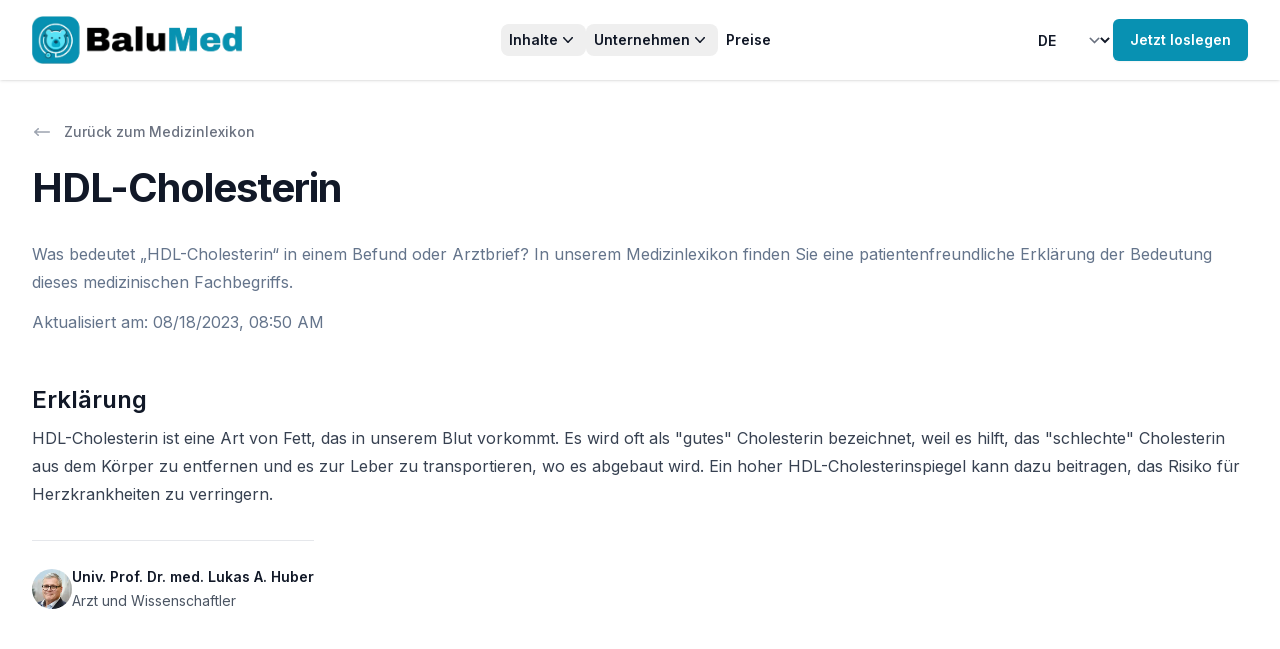

--- FILE ---
content_type: text/html; charset=utf-8
request_url: https://balumed.com/medizinlexikon/hdl-cholesterin
body_size: 21088
content:
<!DOCTYPE html><html class="h-screen bg-gray-100 antialiased [font-feature-settings:&#x27;ss01&#x27;]" lang="de"><head><meta charSet="utf-8"/><meta name="viewport" content="width=device-width"/><title>HDL-Cholesterin | Erklärung</title><meta name="description" content="Was bedeutet „HDL-Cholesterin“ in einem Befund oder Arztbrief? In unserem Medizinlexikon finden Sie eine patientenfreundliche Erklärung der Bedeutung dieses medizinischen Fachbegriffs."/><meta name="next-head-count" content="4"/><link rel="preload" href="/_next/static/media/a34f9d1faa5f3315-s.p.woff2" as="font" type="font/woff2" crossorigin="anonymous" data-next-font="size-adjust"/><link rel="preload" href="/_next/static/media/f963670c6017484a-s.p.woff2" as="font" type="font/woff2" crossorigin="anonymous" data-next-font="size-adjust"/><link rel="preload" href="/_next/static/css/2ca5e5b8aceecf70.css" as="style"/><link rel="stylesheet" href="/_next/static/css/2ca5e5b8aceecf70.css" data-n-g=""/><noscript data-n-css=""></noscript><script defer="" nomodule="" src="/_next/static/chunks/polyfills-78c92fac7aa8fdd8.js"></script><script src="/_next/static/chunks/webpack-411d7130c07d156a.js" defer=""></script><script src="/_next/static/chunks/framework-3b6800fe6b0d992b.js" defer=""></script><script src="/_next/static/chunks/main-9e14f646f1d129c4.js" defer=""></script><script src="/_next/static/chunks/pages/_app-4a5a18511633e700.js" defer=""></script><script src="/_next/static/chunks/4719-3eab70bbcb7b9cbe.js" defer=""></script><script src="/_next/static/chunks/6470-0a3a633b61ea1e6d.js" defer=""></script><script src="/_next/static/chunks/5773-2f3ab559ce4f24d8.js" defer=""></script><script src="/_next/static/chunks/2006-bcc1ee0958b46a15.js" defer=""></script><script src="/_next/static/chunks/2496-e624b3ed45a0044b.js" defer=""></script><script src="/_next/static/chunks/pages/medizinlexikon/%5Bslug%5D-b937718bb6159bea.js" defer=""></script><script src="/_next/static/L07gX-EoVze5zpa_eGxMj/_buildManifest.js" defer=""></script><script src="/_next/static/L07gX-EoVze5zpa_eGxMj/_ssgManifest.js" defer=""></script></head><body class="flex h-full flex-col"><div id="__next"><div class="__variable_36bd41 font-sans __variable_866216 h-full" id="headlessui-portal-root"><div class="flex min-h-screen flex-col justify-between bg-white"><div><header class="bg-white shadow sticky top-0 z-50"><div class="mx-auto max-w-7xl px-4 sm:px-6 lg:px-8 py-4"><nav class="relative z-50 flex items-center justify-between"><div class="flex lg:flex-1"><a aria-label="Home" class="flex-shrink-0" href="/"><img alt="logo" loading="lazy" width="985" height="225" decoding="async" data-nimg="1" class="h-12 w-auto" style="color:transparent" srcSet="/_next/image?url=%2F_next%2Fstatic%2Fmedia%2Fbalumed_logo.462e5df8.png&amp;w=1080&amp;q=75 1x, /_next/image?url=%2F_next%2Fstatic%2Fmedia%2Fbalumed_logo.462e5df8.png&amp;w=2048&amp;q=75 2x" src="/_next/image?url=%2F_next%2Fstatic%2Fmedia%2Fbalumed_logo.462e5df8.png&amp;w=2048&amp;q=75"/></a></div><div class="-mr-1 lg:hidden"><div data-headlessui-state=""><button class="relative z-10 flex h-8 w-8 items-center justify-center [&amp;:not(:focus-visible)]:focus:outline-none" aria-label="Toggle Navigation" type="button" aria-expanded="false" data-headlessui-state=""><svg aria-hidden="true" class="h-3.5 w-3.5 overflow-visible stroke-slate-900" fill="none" stroke-width="2" stroke-linecap="round"><path d="M0 1H14M0 7H14M0 13H14" class="origin-center transition"></path><path d="M2 2L12 12M12 2L2 12" class="origin-center transition scale-90 opacity-0"></path></svg></button></div></div><div class="hidden lg:flex lg:gap-x-6"><div class="relative" data-headlessui-state=""><button class="rounded-lg px-2 py-1 text-sm font-semibold text-gray-900 hover:bg-gray-100 inline-flex items-center gap-x-1" type="button" aria-expanded="false" data-headlessui-state=""><span>Inhalte</span><svg xmlns="http://www.w3.org/2000/svg" viewBox="0 0 20 20" fill="currentColor" aria-hidden="true" class="h-5 w-5"><path fill-rule="evenodd" d="M5.23 7.21a.75.75 0 011.06.02L10 11.168l3.71-3.938a.75.75 0 111.08 1.04l-4.25 4.5a.75.75 0 01-1.08 0l-4.25-4.5a.75.75 0 01.02-1.06z" clip-rule="evenodd"></path></svg></button><div class="absolute left-1/2 z-10 mt-5 flex w-screen max-w-max -translate-x-1/2 px-4" hidden="" style="display:none" id="headlessui-popover-panel-:R15darm:" tabindex="-1" data-headlessui-state=""><div class="w-screen max-w-md flex-auto overflow-hidden rounded-3xl bg-white text-sm leading-6 shadow-lg ring-1 ring-gray-900/5"><div class="p-4"><div class="group relative flex gap-x-6 rounded-lg p-4 hover:bg-gray-50"><div class="mt-1 flex h-11 w-11 flex-none items-center justify-center rounded-lg bg-gray-50 group-hover:bg-white"><svg xmlns="http://www.w3.org/2000/svg" fill="none" viewBox="0 0 24 24" stroke-width="1.5" stroke="currentColor" aria-hidden="true" class="h-6 w-6 text-gray-600 group-hover:text-cyan-600"><path stroke-linecap="round" stroke-linejoin="round" d="M19.5 14.25v-2.625a3.375 3.375 0 00-3.375-3.375h-1.5A1.125 1.125 0 0113.5 7.125v-1.5a3.375 3.375 0 00-3.375-3.375H8.25m0 12.75h7.5m-7.5 3H12M10.5 2.25H5.625c-.621 0-1.125.504-1.125 1.125v17.25c0 .621.504 1.125 1.125 1.125h12.75c.621 0 1.125-.504 1.125-1.125V11.25a9 9 0 00-9-9z"></path></svg></div><div><a class="font-semibold text-gray-900" href="/beispiele">Beispiele<span class="absolute inset-0"></span></a><p class="mt-1 text-gray-600">Beispiele für Befundklärungen.</p></div></div><div class="group relative flex gap-x-6 rounded-lg p-4 hover:bg-gray-50"><div class="mt-1 flex h-11 w-11 flex-none items-center justify-center rounded-lg bg-gray-50 group-hover:bg-white"><svg xmlns="http://www.w3.org/2000/svg" fill="none" viewBox="0 0 24 24" stroke-width="1.5" stroke="currentColor" aria-hidden="true" class="h-6 w-6 text-gray-600 group-hover:text-cyan-600"><path stroke-linecap="round" stroke-linejoin="round" d="M12 7.5h1.5m-1.5 3h1.5m-7.5 3h7.5m-7.5 3h7.5m3-9h3.375c.621 0 1.125.504 1.125 1.125V18a2.25 2.25 0 01-2.25 2.25M16.5 7.5V18a2.25 2.25 0 002.25 2.25M16.5 7.5V4.875c0-.621-.504-1.125-1.125-1.125H4.125C3.504 3.75 3 4.254 3 4.875V18a2.25 2.25 0 002.25 2.25h13.5M6 7.5h3v3H6v-3z"></path></svg></div><div><a class="font-semibold text-gray-900" href="/blog">Blog<span class="absolute inset-0"></span></a><p class="mt-1 text-gray-600">Neues von BaluMed: Medizin &amp; Patientenversorgung.</p></div></div><div class="group relative flex gap-x-6 rounded-lg p-4 hover:bg-gray-50"><div class="mt-1 flex h-11 w-11 flex-none items-center justify-center rounded-lg bg-gray-50 group-hover:bg-white"><svg xmlns="http://www.w3.org/2000/svg" fill="none" viewBox="0 0 24 24" stroke-width="1.5" stroke="currentColor" aria-hidden="true" class="h-6 w-6 text-gray-600 group-hover:text-cyan-600"><path stroke-linecap="round" stroke-linejoin="round" d="M12 6.042A8.967 8.967 0 006 3.75c-1.052 0-2.062.18-3 .512v14.25A8.987 8.987 0 016 18c2.305 0 4.408.867 6 2.292m0-14.25a8.966 8.966 0 016-2.292c1.052 0 2.062.18 3 .512v14.25A8.987 8.987 0 0018 18a8.967 8.967 0 00-6 2.292m0-14.25v14.25"></path></svg></div><div><a class="font-semibold text-gray-900" href="/medizinlexikon">Medizinlexikon<span class="absolute inset-0"></span></a><p class="mt-1 text-gray-600">Medizinische Fachbegriffe einfach erklärt.</p></div></div></div></div></div></div><div class="relative" data-headlessui-state=""><button class="rounded-lg px-2 py-1 text-sm font-semibold text-gray-900 hover:bg-gray-100 inline-flex items-center gap-x-1" type="button" aria-expanded="false" data-headlessui-state=""><span>Unternehmen</span><svg xmlns="http://www.w3.org/2000/svg" viewBox="0 0 20 20" fill="currentColor" aria-hidden="true" class="h-5 w-5"><path fill-rule="evenodd" d="M5.23 7.21a.75.75 0 011.06.02L10 11.168l3.71-3.938a.75.75 0 111.08 1.04l-4.25 4.5a.75.75 0 01-1.08 0l-4.25-4.5a.75.75 0 01.02-1.06z" clip-rule="evenodd"></path></svg></button><div class="absolute left-1/2 z-10 mt-5 flex w-screen max-w-max -translate-x-1/2 px-4" hidden="" style="display:none" id="headlessui-popover-panel-:R19darm:" tabindex="-1" data-headlessui-state=""><div class="w-screen max-w-md flex-auto overflow-hidden rounded-3xl bg-white text-sm leading-6 shadow-lg ring-1 ring-gray-900/5"><div class="p-4"><div class="group relative flex gap-x-6 rounded-lg p-4 hover:bg-gray-50"><div class="mt-1 flex h-11 w-11 flex-none items-center justify-center rounded-lg bg-gray-50 group-hover:bg-white"><svg xmlns="http://www.w3.org/2000/svg" fill="none" viewBox="0 0 24 24" stroke-width="1.5" stroke="currentColor" aria-hidden="true" class="h-6 w-6 text-gray-600 group-hover:text-cyan-600"><path stroke-linecap="round" stroke-linejoin="round" d="M18 18.72a9.094 9.094 0 003.741-.479 3 3 0 00-4.682-2.72m.94 3.198l.001.031c0 .225-.012.447-.037.666A11.944 11.944 0 0112 21c-2.17 0-4.207-.576-5.963-1.584A6.062 6.062 0 016 18.719m12 0a5.971 5.971 0 00-.941-3.197m0 0A5.995 5.995 0 0012 12.75a5.995 5.995 0 00-5.058 2.772m0 0a3 3 0 00-4.681 2.72 8.986 8.986 0 003.74.477m.94-3.197a5.971 5.971 0 00-.94 3.197M15 6.75a3 3 0 11-6 0 3 3 0 016 0zm6 3a2.25 2.25 0 11-4.5 0 2.25 2.25 0 014.5 0zm-13.5 0a2.25 2.25 0 11-4.5 0 2.25 2.25 0 014.5 0z"></path></svg></div><div><a class="font-semibold text-gray-900" href="/about-us">Über uns<span class="absolute inset-0"></span></a><p class="mt-1 text-gray-600">Erfahren Sie mehr über uns und unsere Mission.</p></div></div></div></div></div></div><a class="inline-block rounded-lg px-2 py-1 text-sm font-semibold text-gray-900 hover:bg-gray-100" href="/#pricing">Preise</a></div><div class="hidden lg:flex lg:flex-1 lg:items-center lg:justify-end lg:gap-x-6"><select class="inline-flex items-center gap-x-1 rounded-lg border-none bg-transparent py-1 pr-10 text-sm font-semibold text-gray-900 hover:bg-gray-100 focus:outline-none focus:ring-0"><option value="de" selected="">DE</option><option value="en">EN</option></select><a class="flex-shrink-0" href="/app/dashboard"><button type="button" class="Button_button__aJ0V6 Button_md__P5vol Button_primary__NvDjW hidden lg:block"><div class="inline-flex flex-grow items-center justify-center gap-x-1.5">Jetzt loslegen</div></button></a></div></nav></div></header><div class="mx-auto max-w-7xl px-4 sm:px-6 lg:px-8 pb-16 pt-10"><div><div class="not-prose mb-3"><a class="inline-flex items-center text-sm font-medium text-gray-500 hover:text-gray-700" href="/medizinlexikon"><svg xmlns="http://www.w3.org/2000/svg" viewBox="0 0 20 20" fill="currentColor" aria-hidden="true" class="mr-3 h-5 w-5 text-gray-400"><path fill-rule="evenodd" d="M18 10a.75.75 0 01-.75.75H4.66l2.1 1.95a.75.75 0 11-1.02 1.1l-3.5-3.25a.75.75 0 010-1.1l3.5-3.25a.75.75 0 111.02 1.1l-2.1 1.95h12.59A.75.75 0 0118 10z" clip-rule="evenodd"></path></svg>Zurück zum Medizinlexikon</a></div><div class="" id="layout-parent"><div id="layout-1"><div class=""><h1 class="mt-2 text-3xl font-bold tracking-tight text-gray-900 sm:text-4xl">HDL-Cholesterin</h1><p class="mt-6 text-base text-slate-500">Was bedeutet „HDL-Cholesterin“ in einem Befund oder Arztbrief? In unserem Medizinlexikon finden Sie eine patientenfreundliche Erklärung der Bedeutung dieses medizinischen Fachbegriffs.</p></div><div class="mt-3"><time dateTime="2023-08-18T08:50:54.412Z" class="text-base text-slate-500">Aktualisiert am<!-- -->: <!-- -->08/18/2023, 08:50 AM</time></div></div><div class="mt-6 sm:mt-12" id="layout-3"><div><div class="prose max-w-none whitespace-pre-wrap"><h3 class="text-2xl font-semibold text-gray-900">Erklärung</h3><p class="mt-2 w-full">HDL-Cholesterin ist eine Art von Fett, das in unserem Blut vorkommt. Es wird oft als &quot;gutes&quot; Cholesterin bezeichnet, weil es hilft, das &quot;schlechte&quot; Cholesterin aus dem Körper zu entfernen und es zur Leber zu transportieren, wo es abgebaut wird. Ein hoher HDL-Cholesterinspiegel kann dazu beitragen, das Risiko für Herzkrankheiten zu verringern.</p></div><div class="mt-8 w-fit border-t pt-6"><div class="not-prose"><a class="cursor-normal pointer-events-none" href="/about-us"><div class="relative flex items-center gap-x-4"><img alt="" loading="lazy" width="150" height="150" decoding="async" data-nimg="1" class="h-10 w-10 rounded-full bg-gray-50" style="color:transparent" srcSet="/_next/image?url=%2F_next%2Fstatic%2Fmedia%2Flukasahuber2.f064af63.jpeg&amp;w=256&amp;q=75 1x, /_next/image?url=%2F_next%2Fstatic%2Fmedia%2Flukasahuber2.f064af63.jpeg&amp;w=384&amp;q=75 2x" src="/_next/image?url=%2F_next%2Fstatic%2Fmedia%2Flukasahuber2.f064af63.jpeg&amp;w=384&amp;q=75"/><div class="text-sm leading-6"><p class=" font-semibold text-gray-900"><span class="absolute inset-0"></span>Univ. Prof. Dr. med. Lukas A. Huber</p><div><span class=" text-gray-600">Arzt und Wissenschaftler</span></div></div></div></a></div></div></div></div></div></div></div><div class="bg-cyan-600 py-16 sm:py-24"><div class="relative isolate"><div class="mx-auto max-w-7xl sm:px-6 lg:px-8"><div class="mx-auto flex max-w-2xl flex-col gap-16 bg-white/5 px-6 py-16 ring-1 ring-white/10 sm:rounded-3xl sm:p-8 lg:mx-0 lg:max-w-none lg:flex-row lg:items-center lg:py-12 xl:gap-x-20 xl:px-20"><div class="relative h-96 w-full lg:max-w-sm"><img alt="" loading="lazy" width="1152" height="768" decoding="async" data-nimg="1" class="h-96 w-full flex-none rounded-2xl object-cover shadow-xl lg:aspect-square lg:h-auto lg:max-w-sm" style="color:transparent" srcSet="/_next/image?url=%2F_next%2Fstatic%2Fmedia%2Fcta.75479249.jpg&amp;w=1200&amp;q=75 1x, /_next/image?url=%2F_next%2Fstatic%2Fmedia%2Fcta.75479249.jpg&amp;w=3840&amp;q=75 2x" src="/_next/image?url=%2F_next%2Fstatic%2Fmedia%2Fcta.75479249.jpg&amp;w=3840&amp;q=75"/><img alt="" loading="lazy" width="1124" height="642" decoding="async" data-nimg="1" class="absolute bottom-0 left-0 z-10 mb-4 ml-4 h-36 w-auto xs:h-44 sm:h-52 lg:h-44" style="color:transparent" srcSet="/_next/image?url=%2F_next%2Fstatic%2Fmedia%2FctaOverlay.1efe12ca.png&amp;w=1200&amp;q=75 1x, /_next/image?url=%2F_next%2Fstatic%2Fmedia%2FctaOverlay.1efe12ca.png&amp;w=3840&amp;q=75 2x" src="/_next/image?url=%2F_next%2Fstatic%2Fmedia%2FctaOverlay.1efe12ca.png&amp;w=3840&amp;q=75"/></div><div class="w-full flex-auto"><h2 class="text-2xl font-bold tracking-tight text-white sm:text-3xl">Verwirrender Befund?</h2><p class="mt-6 text-lg leading-8 text-gray-100">BaluMed macht Medizin verständlich! Unsere ausführliche Befunderklärung „übersetzt“ komplexe medizinische Begriffe aus Befunden in leicht verständliche Sprache. Mit einer Kombination aus künstlicher Intelligenz und ärztlicher Expertise bieten wir schnell verfügbare und zuverlässige Informationen.</p><ul role="list" class="mt-10 grid grid-cols-1 gap-x-8 gap-y-3 text-base leading-7 text-white sm:grid-cols-2"><li class="flex gap-x-3"><svg xmlns="http://www.w3.org/2000/svg" viewBox="0 0 20 20" fill="currentColor" aria-hidden="true" class="h-7 w-5 flex-none"><path fill-rule="evenodd" d="M10 18a8 8 0 100-16 8 8 0 000 16zm3.857-9.809a.75.75 0 00-1.214-.882l-3.483 4.79-1.88-1.88a.75.75 0 10-1.06 1.061l2.5 2.5a.75.75 0 001.137-.089l4-5.5z" clip-rule="evenodd"></path></svg><span><span class="font-semibold">Ausführlich<!-- -->. </span>Zusammenfassung, Erklärung pro Bereich, Glossar.</span></li><li class="flex gap-x-3"><svg xmlns="http://www.w3.org/2000/svg" viewBox="0 0 20 20" fill="currentColor" aria-hidden="true" class="h-7 w-5 flex-none"><path fill-rule="evenodd" d="M10 18a8 8 0 100-16 8 8 0 000 16zm3.857-9.809a.75.75 0 00-1.214-.882l-3.483 4.79-1.88-1.88a.75.75 0 10-1.06 1.061l2.5 2.5a.75.75 0 001.137-.089l4-5.5z" clip-rule="evenodd"></path></svg><span><span class="font-semibold">Schnell &amp; verlässlich<!-- -->. </span>Ärztl. geprüft, noch heute erhalten.</span></li><li class="flex gap-x-3"><svg xmlns="http://www.w3.org/2000/svg" viewBox="0 0 20 20" fill="currentColor" aria-hidden="true" class="h-7 w-5 flex-none"><path fill-rule="evenodd" d="M10 18a8 8 0 100-16 8 8 0 000 16zm3.857-9.809a.75.75 0 00-1.214-.882l-3.483 4.79-1.88-1.88a.75.75 0 10-1.06 1.061l2.5 2.5a.75.75 0 001.137-.089l4-5.5z" clip-rule="evenodd"></path></svg><span><span class="font-semibold">Datenschutz<!-- -->. </span>Befunde werden automatisch anonymisiert.</span></li><li class="flex gap-x-3"><svg xmlns="http://www.w3.org/2000/svg" viewBox="0 0 20 20" fill="currentColor" aria-hidden="true" class="h-7 w-5 flex-none"><path fill-rule="evenodd" d="M10 18a8 8 0 100-16 8 8 0 000 16zm3.857-9.809a.75.75 0 00-1.214-.882l-3.483 4.79-1.88-1.88a.75.75 0 10-1.06 1.061l2.5 2.5a.75.75 0 001.137-.089l4-5.5z" clip-rule="evenodd"></path></svg><span><span class="font-semibold">Mehrsprachig<!-- -->. </span>Deutsch oder Englisch.</span></li></ul><div class="mt-10 flex flex-col items-center justify-start gap-6 sm:flex-row"><a class="w-full rounded-md bg-white px-3.5 py-2.5 text-center text-sm font-semibold text-gray-900 shadow-sm hover:bg-gray-100 focus-visible:outline focus-visible:outline-2 focus-visible:outline-offset-2 focus-visible:outline-white sm:w-auto sm:text-left" href="/app/new">Jetzt Befunderklärung erhalten</a><a class="text-sm font-semibold leading-6 text-white" href="/">Mehr erfahren<!-- --> <span aria-hidden="true">→</span></a></div></div></div></div><div class="absolute inset-x-0 -top-16 -z-10 flex transform-gpu justify-center overflow-hidden blur-3xl" aria-hidden="true"><div class="aspect-[1318/752] w-[82.375rem] flex-none bg-gradient-to-r from-cyan-50 to-cyan-300 opacity-25" style="clip-path:polygon(73.6% 51.7%, 91.7% 11.8%, 100% 46.4%, 97.4% 82.2%, 92.5% 84.9%, 75.7% 64%, 55.3% 47.5%, 46.5% 49.4%, 45% 62.9%, 50.3% 87.2%, 21.3% 64.1%, 0.1% 100%, 5.4% 51.1%, 21.4% 63.9%, 58.9% 0.2%, 73.6% 51.7%)"></div></div></div></div></div><footer class="bg-slate-50"><div class="mx-auto max-w-7xl px-4 sm:px-6 lg:px-8"><div class="py-16"><img alt="Logo" loading="lazy" width="985" height="225" decoding="async" data-nimg="1" class="mx-auto h-16 w-auto" style="color:transparent" srcSet="/_next/image?url=%2F_next%2Fstatic%2Fmedia%2Fbalumed_logo.462e5df8.png&amp;w=1080&amp;q=75 1x, /_next/image?url=%2F_next%2Fstatic%2Fmedia%2Fbalumed_logo.462e5df8.png&amp;w=2048&amp;q=75 2x" src="/_next/image?url=%2F_next%2Fstatic%2Fmedia%2Fbalumed_logo.462e5df8.png&amp;w=2048&amp;q=75"/><nav class="mt-10 text-sm" aria-label="quick links"><div class="-my-1 flex flex-wrap justify-center gap-x-6"><a class="inline-block rounded-lg px-2 py-1 text-sm font-semibold text-gray-900 hover:bg-gray-100" href="/beispiele">Beispiele</a><a class="inline-block rounded-lg px-2 py-1 text-sm font-semibold text-gray-900 hover:bg-gray-100" href="/blog">Blog</a><a class="inline-block rounded-lg px-2 py-1 text-sm font-semibold text-gray-900 hover:bg-gray-100" href="/medizinlexikon">Medizinlexikon</a><a class="inline-block rounded-lg px-2 py-1 text-sm font-semibold text-gray-900 hover:bg-gray-100" href="/about-us">Über uns</a><a class="inline-block rounded-lg px-2 py-1 text-sm font-semibold text-gray-900 hover:bg-gray-100" href="/#pricing">Preise</a><a class="inline-block rounded-lg px-2 py-1 text-sm font-semibold text-gray-900 hover:bg-gray-100" href="/terms-and-conditions">AGB</a><a class="inline-block rounded-lg px-2 py-1 text-sm font-semibold text-gray-900 hover:bg-gray-100" href="https://www.iubenda.com/privacy-policy/10643581">Datenschutzerklärung</a><a class="inline-block rounded-lg px-2 py-1 text-sm font-semibold text-gray-900 hover:bg-gray-100" href="https://www.iubenda.com/privacy-policy/10643581/cookie-policy">Cookie-Richtlinie</a><a class="inline-block rounded-lg px-2 py-1 text-sm font-semibold text-gray-900 hover:bg-gray-100" href="/imprint">Impressum</a><button class="rounded-lg px-2 py-1 text-sm font-semibold text-gray-900 hover:bg-gray-100 flex items-center gap-x-1"><img style="width:2rem" src="data:image/svg+xml;charset=UTF-8,%3csvg version=&#x27;1.1&#x27; id=&#x27;Layer_1&#x27; xmlns=&#x27;http://www.w3.org/2000/svg&#x27; xmlns:xlink=&#x27;http://www.w3.org/1999/xlink&#x27; x=&#x27;0px&#x27; y=&#x27;0px&#x27; viewBox=&#x27;0 0 30 14&#x27; style=&#x27;enable-background:new 0 0 30 14;&#x27; xml:space=&#x27;preserve&#x27;%3e%3cstyle type=&#x27;text/css&#x27;%3e .st0%7bfill-rule:evenodd;clip-rule:evenodd;fill:%23FFFFFF;%7d .st1%7bfill-rule:evenodd;clip-rule:evenodd;fill:%230066FF;%7d .st2%7bfill:%23FFFFFF;%7d .st3%7bfill:%230066FF;%7d %3c/style%3e%3cg%3e%3cg id=&#x27;final---dec.11-2020_1_&#x27;%3e%3cg id=&#x27;_x30_208-our-toggle_2_&#x27; transform=&#x27;translate(-1275.000000, -200.000000)&#x27;%3e%3cg id=&#x27;Final-Copy-2_2_&#x27; transform=&#x27;translate(1275.000000, 200.000000)&#x27;%3e%3cpath class=&#x27;st0&#x27; d=&#x27;M7.4,12.8h6.8l3.1-11.6H7.4C4.2,1.2,1.6,3.8,1.6,7S4.2,12.8,7.4,12.8z&#x27;/%3e%3c/g%3e%3c/g%3e%3c/g%3e%3cg id=&#x27;final---dec.11-2020&#x27;%3e%3cg id=&#x27;_x30_208-our-toggle&#x27; transform=&#x27;translate(-1275.000000, -200.000000)&#x27;%3e%3cg id=&#x27;Final-Copy-2&#x27; transform=&#x27;translate(1275.000000, 200.000000)&#x27;%3e%3cpath class=&#x27;st1&#x27; d=&#x27;M22.6,0H7.4c-3.9,0-7,3.1-7,7s3.1,7,7,7h15.2c3.9,0,7-3.1,7-7S26.4,0,22.6,0z M1.6,7c0-3.2,2.6-5.8,5.8-5.8 h9.9l-3.1,11.6H7.4C4.2,12.8,1.6,10.2,1.6,7z&#x27;/%3e%3cpath id=&#x27;x&#x27; class=&#x27;st2&#x27; d=&#x27;M24.6,4c0.2,0.2,0.2,0.6,0,0.8l0,0L22.5,7l2.2,2.2c0.2,0.2,0.2,0.6,0,0.8c-0.2,0.2-0.6,0.2-0.8,0 l0,0l-2.2-2.2L19.5,10c-0.2,0.2-0.6,0.2-0.8,0c-0.2-0.2-0.2-0.6,0-0.8l0,0L20.8,7l-2.2-2.2c-0.2-0.2-0.2-0.6,0-0.8 c0.2-0.2,0.6-0.2,0.8,0l0,0l2.2,2.2L23.8,4C24,3.8,24.4,3.8,24.6,4z&#x27;/%3e%3cpath id=&#x27;y&#x27; class=&#x27;st3&#x27; d=&#x27;M12.7,4.1c0.2,0.2,0.3,0.6,0.1,0.8l0,0L8.6,9.8C8.5,9.9,8.4,10,8.3,10c-0.2,0.1-0.5,0.1-0.7-0.1l0,0 L5.4,7.7c-0.2-0.2-0.2-0.6,0-0.8c0.2-0.2,0.6-0.2,0.8,0l0,0L8,8.6l3.8-4.5C12,3.9,12.4,3.9,12.7,4.1z&#x27;/%3e%3c/g%3e%3c/g%3e%3c/g%3e%3c/g%3e%3c/svg%3e" alt="California Consumer Privacy Act (CCPA) Opt-Out Icon"/>Datenschutzeinstellungen</button></div></nav></div><div class="grid border-t border-slate-400/10 py-10 sm:grid-cols-3"><a class="flex items-center justify-center gap-2 text-sm text-slate-500 sm:order-3 sm:justify-end" href="mailto:support@balumed.com"><svg xmlns="http://www.w3.org/2000/svg" fill="none" viewBox="0 0 24 24" stroke-width="1.5" stroke="currentColor" aria-hidden="true" class="h-5 w-5"><path stroke-linecap="round" stroke-linejoin="round" d="M21.75 6.75v10.5a2.25 2.25 0 01-2.25 2.25h-15a2.25 2.25 0 01-2.25-2.25V6.75m19.5 0A2.25 2.25 0 0019.5 4.5h-15a2.25 2.25 0 00-2.25 2.25m19.5 0v.243a2.25 2.25 0 01-1.07 1.916l-7.5 4.615a2.25 2.25 0 01-2.36 0L3.32 8.91a2.25 2.25 0 01-1.07-1.916V6.75"></path></svg> <span>support@balumed.com</span></a><p class="mt-6 text-center text-sm text-slate-500 sm:order-2 sm:mt-0">Made with ❤️ in Tyrol ⛰️</p><p class="mt-6 text-center text-sm text-slate-500 sm:order-1 sm:mt-0 sm:text-left">Copyright © <!-- -->2026<!-- --> BaluMed</p></div></div></footer></div><div class="Toastify"></div></div></div><script id="__NEXT_DATA__" type="application/json">{"props":{"pageProps":{"cachedTerm":{"id":"clj71h4nf0051l00fxat283eq","term":"HDL-Cholesterin","explanation":"HDL-Cholesterin ist eine Art von Fett, das in unserem Blut vorkommt. Es wird oft als \"gutes\" Cholesterin bezeichnet, weil es hilft, das \"schlechte\" Cholesterin aus dem Körper zu entfernen und es zur Leber zu transportieren, wo es abgebaut wird. Ein hoher HDL-Cholesterinspiegel kann dazu beitragen, das Risiko für Herzkrankheiten zu verringern.","createdAt":"2023-06-22T11:07:32.425Z","updatedAt":"2023-08-18T08:50:54.412Z"},"messages":{"ClinicPortal":{"info":{"message":"Im Klinikportal können Sie Gutscheincodes einlösen und Befunderklärungen mit einem Zugangscode aufrufen.","action":"Zu BaluMed wechseln"},"couponCard":{"title":"Befund hochladen","placeholder":"Gutscheincode eingeben...","button":"Gutschein einlösen","couponCode":"Gutscheincode","product":"Produkt","medicalCheck":"Medizinische Untersuchung","standardType":"Standard","compactType":"Kompakt","remove":"Entfernen","24h":"24h","noMedicalCheck":"Nein","upload":"Hochladen","errorMessage":"{code, select, INVALID {Der Gutscheincode ist ungültig} REDEEMED {Der Gutscheincode wurde bereits eingelöst} NOT_YET_VALID {Der Gutscheincode ist noch nicht gültig} EXPIRED {Der Gutscheincode ist abgelaufen} NOT_VALID_FOR_COMPANY {Der Gutscheincode ist nicht für dieses Unternehmen gültig} other {Der Gutscheincode ist ungültig}}","check":"Überprüfen"},"title":"Befunderklärung","retrieveExplanation":"Befunderklärung aufrufen","featureClean":{"findingsExplained":"Befunderklärung","title":"Medizin verständlich gemacht","description":"Bleiben nach einer Diagnose oder einem Arztgespräch Fragen offen, die Sie in Ruhe klären möchten? Die mühsame Online-Recherche zu Hause erschwert die Situation. Wir helfen, Fachbegriffe und Befunde in Ruhe zu verstehen. So können Sie fundierte Entscheidungen für Ihre Gesundheit treffen, Informationen im eigenen Tempo aufnehmen und sich optimal auf das Folgegespräche mit Ihrem Arzt vorbereiten","features":{"understandable":{"name":"Verständlich aufbereitet","description":"Die medizinischen Informationen in Ihren Befunden werden übersichtlich dargestellt, in leicht verständliche Sprache übersetzt und können vorgelesen oder ausgedruckt werden"},"fast":{"name":"Schnelle Ergebnisse","description":"Durch den unterstützenden Einsatz moderner KI-Technologie ermöglichen wir schnelle Befunderklärungen"},"reviewed":{"name":"Ärztlich geprüft","description":"Befunderklärungen werden vor der Freigaben durch erfahrene Ärzte sorgfältig überprüft und bieten dadurch verlässliche Informationen"},"easy":{"name":"Einfach \u0026 überall verfügbar","description":"BaluMed ist leicht zugänglich und nutzbar, auf mobilen Geräten und Desktop-Computern. Wir unterstützen alle gängigen medizinischen Dokumente wie Befunde, Arztbriefe und Entlassungsbriefe, unabhängig von der Klinik"},"anonymous":{"name":"Anonymisierte Daten","description":"BaluMed ist anonym und sicher. Ihre Daten werden verschlüsselt übertragen und nur mit Ihrer Zustimmung gespeichert"},"supportive":{"name":"Unterstützt Ärzte","description":"BaluMed bietet keine Zweitmeinung oder alternativen Behandlungsmöglichkeiten, sondern unterstützt Ärzte bei der Behandlung durch verständliche Erklärungen"}}},"faqs":{"aiExplanation":{"question":"Was ist eine KI-Befunderklärung?","answer":"Eine KI-Befunderklärung ist eine Erklärung medizinischer Befunde, die mithilfe künstlicher Intelligenz (KI) erstellt wird. Die KI verwendet Informationen aus dem Befund und eine medizinische Datenbank, um medizinische Fachbegriffe in einfacher und verständlicher Sprache zu erklären."},"creationProcess":{"question":"Wie wird die KI-Befunderklärung erstellt?","answer":"Die KI analysiert den hochgeladenen medizinischen Befund und nutzt eine medizinische Datenbank, um Fachbegriffe zu interpretieren. Sie erstellt dann eine verständliche Erklärung dieser Begriffe und Zusammenhänge. Diese Erklärung wird anschließend von unserem medizinischen Team überprüft, bevor sie an den Patienten weitergegeben wird."},"voucherCode":{"question":"Woher bekomme ich einen Gutscheincode?","answer":"Gutscheincode werden von Klinikpersonal, Pflegern und Ärzten ausgegeben. Wenn Sie einen Gutscheincode erhalten haben, können Sie diesen auf dieser Seite einlösen."},"supportedFindings":{"question":"Welche Arten von medizinischen Befunden werden unterstützt?","answer":"Unser Service unterstützt alle textbasierten medizinischen Dokumente. Dazu gehören MRT-Befunde, Arztbriefe, Entlassungsbriefe, Laborbefunde und mehr. Die Dokumente können als PDF oder als Bilddatei (JPG, PNG) hochgeladen werden."},"processingTime":{"question":"Wie lange dauert die Erstellung einer Befunderklärung?","answer":"Die Erstellung einer Befunderklärung dauert je nach Seitenanzahl einige Minuten. Anschließend wird das Ergebnis von unserem medizinischen Team überprüft. In der Regel erhalten Sie das Ergebnis innerhalb einer Stunde. Außerhalb der Geschäftszeiten (8:00-17:00) kann es jedoch bis zu 24 Stunden dauern, bis das Ergebnis für Sie überprüft und freigegeben wird."},"dataSecurity":{"question":"Welche Daten werden erfasst und wie sicher sind sie?","answer":"Wir erfassen keine Daten, die Rückschlüsse auf Ihre Person zulassen. Die Dokumente werden vor der Verarbeitung anonymisiert. Alle Daten werden verschlüsselt übertragen und vor der Verarbeitung anonymisiert. Ihre Daten werden nicht an Dritte weitergegeben. Weitere Informationen finden Sie in unserer Datenschutzerklärung."},"cost":{"question":"Wie viel kostet eine Befunderklärung?","answer":"Der Service ist für Patient:innen kostenlos und wird Ihnen von Klinikum Befundklar angeboten."},"qualityAssurance":{"question":"Wie wird die Qualität der Befunderklärungen sichergestellt?","answer":"Jede Befunderklärung, die von der KI erstellt wird, wird vor der Freigabe an den Patienten von unserem medizinischen Team überprüft. Dieses Team besteht aus Medizinstudierenden unter ärztlicher Aufsicht."},"secondOpinion":{"question":"Bietet die Befunderklärung eine zweite Meinung zu meinem Befund?","answer":"Nein, unser Service bietet keine Zweitmeinung oder alternative Behandlungsmöglichkeiten. Unser Ziel ist es, die vorhandenen Informationen in Ihren Dokumenten aufzubereiten und in verständlicher Sprache zu erklären."}},"footer":{"info":"Dies ist das Klinikportal von BaluMed","terms":"AGB","privacy":"Datenschutz","imprint":"Impressum","switch":"Zu BaluMed wechseln","serviceOffer":"Dieses Serviceangebot wird von BaluMed bereitgestellt"},"headTitle":"Befunderklärung mit KI","headDescription":"Ein Serviceangebot von"},"UploadDialog":{"title":"Befund hochladen","error":{"generic":"Es ist ein Fehler aufgetreten. Bitte versuche es erneut.","invalidFileType":"Ungültiger Dateityp. Bitte nur Bilder oder PDFs auswählen."},"selectPages":{"placeholderMessage":"Bitte wählen Sie den Befund aus, den Sie hochladen und übersetzen möchten.","info":"Ins Fenster klicken um Foto aufzunehmen oder Datei auswählen.","tip":"Tipp: Sie können die Datei in das Fenster ziehen.","pagesSelected":"Seiten ausgewählt","german":"Deutsch","english":"Englisch","selectLanguageLabel":"Sprache der Befunderklärung","addFiles":"Dateien hinzufügen","continue":"Weiter","maxPages":"Maximal {pages, selectordinal, one {# Seite} other {# Seiten}} auswählbar.","choosePagesToTranslate":"Bitte wählen Sie die Seiten aus, die Sie hochladen und übersetzen möchten."},"notice":{"confirm":"Verstanden","anonymization":"Anonymisierung","anonymizationText":"BaluMed anonymisiert Ihre Dokumente nach dem Hochladen automatisch. Um ganz sicher zu gehen können Sie personenbezogene Daten wie Namen von Patient:innen, Ärzt:innen und Kliniken selber schwärzen oder den Briefkopf wegfalten.","imageQuality":"Bildqualität","imageQualityText":"Eine gute Bildqualität ist wichtig, damit BaluMed Befundinformationen extrahieren kann. Vermeiden Sie bitte folgende Fehler:","badAngle":"Schlecher Winkel","wrinkles":"Falten","blurry":"Verschwommen","rotated":"Gedreht","redacted":"Geschwärzt","folded":"Gefaltet","optimumQuality":"Optimale Bildqualität","importantNotice":"Wichtige Hinweise","importantItem1":"Die Übersetzungen im Rahmen der Dienstleistung sollen schnell und unkompliziert ein einfacheres Verständnis der medizinischen Dokumente des Kunden ermöglichen, wodurch naturgemäß auch Vereinfachungen und/oder ein Verlust an medizinischer Präzision zugunsten der leichteren Lesbarkeit einhergehen.","importantItem2":"Die Dienstleistung ist ausdrücklich keine Anleitung zur Selbsttherapie und kein Ersatz für eine ärztliche Beratung oder Behandlung.","importantItem3":"BaluMed übernimmt im Zusammenhang mit der Dienstleistung daher keine Haftung für die Richtigkeit der Übersetzungen oder dafür, dass die jeweilige Übersetzung für den vom Kunden beabsichtigten Verwendungszweck geeignet ist.","title":"Hinweis"},"settings":{"imageError":"Fehler beim Erstellen des Bildes.","title":"Wie möchten Sie die Befunderklärung erhalten?","continue":"Weiter","back":"Zurück","anonymousAccessCode":"Anonymer Zugangscode","anonymousText":"Über den Zugangscode bzw. die URL können Sie auf Ihre Befunderklärung zugreifen. Der Code ist sicher und kann nicht erraten werden. Bitte notieren Sie ihn sorgfältig.","accessCode":"Zugangscode","copyToClipboardSuccess":"Link wurde in die Zwischenablage kopiert.","copyToClipboardError":"Fehler beim Kopieren des Links in die Zwischenablage.","link":"Link (enthält den Zugangscode)","saveAsText":"Zugangscode als Text speichern","saveAsImage":"Zugangscode als Bild speichern","passwordInputLabel":"Passwort festlegen (optional)","passwordInfo":"Passwortschutz ist optional. Aus Sicherheitsgründen können Sie das Passwort nicht herunterladen. Bitte stellen Sie sicher, dass Sie sich das Passwort merken.","wantToSetPassword":"Möchten Sie optional \u003cunderline\u003eein Passwort festlegen?\u003c/underline\u003e","forwardedInfo":"Sie werden zum sicheren Link weitergeleitet.","primaryAction":"{pages, selectordinal, one {1 Seite erklären} other {# Seiten erklären}}","signout":"Abmelden","forwardedToApp":"Nach dem Hochladen werden Sie zum Anwendungsbereich weitergeleitet.","userAccount":"Benutzerkonto","manageDocumentsInAccount":"Befunde im Benutzerkonto verwalten","notificationsPerEmail":"Benachrichtigungen per E-Mail","anonymousUsage":"Anonyme Nutzung ohne E-Mail","safeAccess":"Sicherer Zugangscode zum Abrufen Ihrer Befunderklärung","noNotification":"Keine Benachrichtigung bei Freigabe","signIntoAccount":"Bei Ihrem Konto anmelden","switchToRegister":"Sie haben noch kein Konto? Jetzt \u003cbutton\u003eregistrieren\u003c/button\u003e","forgotPassword":"Passwort vergessen","signIn":"Anmelden","signInError":"Anmeldung fehlgeschlagen. Überprüfen Sie, ob die von Ihnen angegebenen Daten korrekt sind.","createAccount":"Neues Konto erstellen","switchToSignIn":"Sie haben bereits ein Konto? \u003cbutton\u003eAnmelden\u003c/button\u003e","emailInputLabel":"Email-Adresse","passwortInputLabelNew":"Passwort","acceptTermsAndPrivacy":"Ich akzeptiere die \u003clinkTerms\u003eAGB's\u003c/linkTerms\u003e und bestätige, die \u003clinkPrivacy\u003eDatenschutzbestimmungen\u003c/linkPrivacy\u003e gelesen zu haben.","register":"Registrieren","registerErrorExistsAlready":"Registrierung fehlgeschlagen. Es existiert bereits ein Account mit dieser Email-Adresse.","registerErrorGeneric":"Registrierung fehlgeschlagen."},"complete":"Abschließen","medicalDocument":"Befund","chooseMedicalDocument":"Befund auswählen"},"PasswordCheck":{"mustFulfillConditions":"Das Passwort muss die folgenden Bedingungen erfüllen","minEightCharacters":"Mindestens acht Zeichen","needUppercaseLetter":"Mindestens ein Großbuchstabe","needLowercaseLetter":"Mindestens ein Kleinbuchstabe","needNumber":"Mindestens eine Zahl"},"RetrieveExplanation":{"title":"Befunderklärung abrufen","subtitle":"Hier können Sie Ihre Befunderklärung mit dem Zugangscode abrufen.","isPasswordProtected":"Diese Befunderklärung ist passwortgeschützt. Bitte geben Sie das Passwort ein, um die Befunderklärung anzuzeigen.","enterPassword":"Passwort eingeben","wrongPassword":"Falsches Passwort. Bitte versuchen Sie es erneut.","continue":"Fortfahren","poweredBy":"Powered by","needHelp":"Brauchen Sie Hilfe?","needHelpInfo":"Das Serviceangebot wird von BaluMed bereitgestellt. Bitte kontaktieren Sie uns für Fragen zur Ihrer KI-Befunderklärung.","invalidAccessCode":"Der Zugangscode ist ungültig.","tryAgain":"Erneut versuchen","enterAccessCode":"Zugangscode eingeben","enterAccessCodeInfo":"Bitte geben Sie den Zugangscode ein, um die Befunderklärung anzuzeigen.","accessCode":"Zugangscode","backTo":"Zurück zu"},"UploadProcessingStatus":{"upload":"Hochladen","uploadDescription":"Dokumente werden hochgeladen.","process":"Verarbeiten","processDescription":"Die Befunderklärung wird erstellt.","processDuration":"Dauer: ~ 5 Min.","review":"Überprüfen","reviewDescription":"Die Befunderklärung wird medizinisch überprüft.","reviewDuration":"Dauer: Max. 24 Std.","confirm":"Bestätigen","cancelProcessingText":"Sind Sie sicher, dass Sie die Verarbeitung abbrechen möchten? Dieser Vorgang kann nicht rückgängig gemacht werden.","cancelledSuccess":"Verarbeitung wurde abgebrochen.","cancelProcessing":"Verarbeitung abbrechen","close":"Schließen","medicalReport":"Befund","reviewReportAdmin":"Befund überprüfen (Admin)","goToReport":"Anmelden","cancelProcessingAdmin":"Verarbeitung abbrechen (Admin)","infoMessage":"Sie können dieses Fenster schließen, der Befund wird im Hintergrund verarbeitet und überprüft.","comeBackLater":"Bitte rufen Sie diese Seite später erneut auf.","youWillGetNotified":"Sie werden per E-Mail über Statusänderungen benachrichtigt.","reportDeleteSuccess":"Befund wurde gelöscht.","reportDeleteError":"Befund konnte nicht gelöscht werden.","confirmDelete":"Sind Sie sicher, dass Sie den Befund löschen möchten? Alle Daten werden unwiderruflich gelöscht.","deletePermanently":"Endgültig löschen","cancel":"Abbrechen","processingFailed":"Verarbeitung fehlgeschlagen","cancelled":"Abgebrochen","errorOccured":"Es ist ein Fehler aufgetreten. Bitte versuchen Sie es später nochmals.","wasCancelled":"Der Verarbeitungsvorgang wurde abgebrochen. Sie haben nun die Möglichkeit, den Befund zu löschen","published":"Veröffentlicht","publishedDescription":"Die Befunderklärung wurde überprüft und freigegeben.","error":"Fehler","errorDescription":"Bei der Bearbeitung ist ein Fehler aufgetreten.","cancelledDescription":"Die Erstellung der Befunderklärung wurde abgebrochen."},"ReportPage":{"understandReport":"Verstehen Sie Ihren Befund?","registerNowText":"Registrieren Sie sich jetzt und erhalten Sie verständliche Erklärungen für Ihren Befund, Arztbrief, Entlassungsbrief und weitere medizinische Dokumente.","moreExamples":"Mehr Beispiele","thankYou":"Vielen Dank für Ihr Feedback!","feedbackImportant":"Ihr Feedback ist uns wichtig!","howHelpful":"Wie hilfreich war diese Befunderklärung?","moreFeedbackOptional":"Haben Sie noch weiteres Feedback für uns? (Optional)","textareaFeedbackLabel":"Wir freuen uns über Ihre Nachricht!","submit":"Abschicken","printNotAvailable":"Die Druckfunktion ist auf Ihrem Gerät (Chrome, iOS) derzeit fehlerhaft. Bitte nutzen Sie Safari für die optimale Nutzung.","printError":"Fehler beim Drucken","print":"Drucken","printTitle":"Ihre Befundübersetzung","explanations":"Erklärungen","glossary":"Glossar","continue":"Weiter","summaryTitle":"Ihre Befundübersetzung","page":"Seite","readAloud":"Vorlesen","back":"Zurück","summary":"Zusammenfassung","end":"Ende","progressText":"Seite {page} / Erklärung {explanation}","progressTextShort":"S. {page} / Erkl. {explanation}","legacyMessage":"Diese Befundübersetzung nutzt ein veraltetes Format und ist deswegen nicht mehr verfügbar. Sie können die Befundübersetzung kostenlos aktualisieren und erhalten dann eine neue Befundübersetzung im aktuellen Format.","legacyCta":"Neue Befundübersetzung kostenlos erhalten"},"ReportActionButtons":{"deleteReport":"Befund löschen","warningMessage":"Sind Sie sicher, dass Sie den Befund löschen möchten? Alle Daten werden unwiderruflich gelöscht.","delete":"Löschen","cancel":"Abbrechen","deleteSuccessfull":"Befund gelöscht","generatingInBackground":"Befund wird im Hintergrund neu erstellt","recreate":"Neu erstellen","recreateReportExplanation":"Befundübersetzung neu erstellen","recreateWarning":"Sind Sie sicher, dass Sie den Befund neu erstellen möchten? Alle Daten werden unwiderruflich gelöscht und neu erstellt.","change":"Ändern","changeUser":"Benutzer ändern","changeTypeOfReport":"Typ des Befunds ändern"},"AppLayout":{"dashboard":"Dashboard","medicalReports":"Befunde","invoices":"Rechnungen","settings":"Einstellungen","admin":"Admin","signout":"Abmelden","needHelp":"Benötigen Sie Hilfe?","contactUs":"Kontaktieren Sie uns"},"Reports":{"medicalReport":"Befunde","upload":"Hochladen","noMedicalReports":"Keine Befunde","chooseReport":"Wählen Sie einen Befund aus, um zu beginnen.","complete":"Abschließen"},"NewReport":{"invalidFileType":"Ungültiger Dateityp. Bitte nur Bilder oder PDFs auswählen.","isProcessing":"Wird verarbeitet...","noticeLabel":"Hinweis","noticeShortLabel":"Hinweis","chooseLabel":"Befund auswählen","chooseShortLabel":"Befund","completeLabel":"Abschließen","completeLabelShort":"Abschließen","loading":"Laden","expired":"Abgelaufen","errorCreatingPayment":"Fehler beim Erstellen der Zahlung. Bitte versuchen Sie es erneut.","chooseOption":"Einmalige Zahlung, kein Abo oder versteckte Gebühren. Jede Erklärung wird von einem Arzt geprüft. Wir erstatten Ihnen Ihr Geld zurück, wenn Sie unzufrieden sind.","reviewTime24h":"Überprüfung innerhalb von 24 Std.","select":"Auswählen","popular":"Beliebt","standardDescription":"\u003cunderline\u003ePatientenbrief\u003c/underline\u003e + eine detaillierte und interaktive Aufschlüsselung Ihres Befunds. Jeder Abschnitt wird klar und verständlich erläutert.","summary":"Zusammenfassung","explanationPerArea":"Erklärung pro Abschnitt","glossaryWithSpecialTerms":"Glossar mit Fachbegriffen","reviewTimeLive1":"Erklärung \u003csemibold\u003e{receiveWhen}\u003c/semibold\u003e erhalten","reviewTimeLive2":"Bestellung innerhalb \u003cmediumGreen\u003e{orderWithin}\u003c/mediumGreen\u003e","today":"heute","before":"vor","additionPrice":"{price, number, currency} pro zusätzliche Seite","receiveBeforeTime":"Sie erhalten die Befunderklärung {receiveWhen}.","haveCouponCode":"Haben Sie einen Gutscheincode?","enterHere":"Hier eingeben","invalidCoupon":"Gutscheincode ist ungültig.","couponCode":"Gutscheincode","submit":"Überprüfen","product":"Produkt","standard":"Standard","compact":"Kompakt","medicalReview":"Medizinische Überprüfung","24h":"24h","no":"Nein","back":"Zurück","redeem":"Einlösen","reliableQuality":"Verlässliche Qualität","reliableQualityInfoText":"Jede KI-Befunderklärung wird sorgfältig von unserem medizinischen Team überprüft.","hourShortString":"Stdn.","minShortString":"Min.","patientLetter":"Patientenbrief","medicalReportExplanation":"Befundübersetzung","summaryLetter":"Zusammenfassung (Brief)","additionPriceStandard":"\u003clinethrough\u003e1,30 €\u003c/linethrough\u003e \u003ccyan\u003e1,10 €\u003c/cyan\u003e pro zusätzliche Seite","letterDescription":"Eine Zusammenfassung Ihres Befundes in Briefform, in dem die wichtigsten Informationen auf verständliche Weise erklärt werden.","reviewText":"„Sehr ausführliche und verständliche Übersetzung sowie schnelle Bearbeitung der Befunde. Vielen Dank!“","anonymous":"Anonym","plusDescription":"\u003cunderline\u003ePatientenbrief\u003c/underline\u003e + \u003cunderline\u003eBefundübersetzung\u003c/underline\u003e + ein ausführliches Glossar der medizinischen Fachbegriffe im Befund, jeweils einzeln erklärt.","offer":"Angebot","medicalReportExplanationPlus":"Befundübersetzung Plus","price":"{price} €","discount":"Rabatt","discountNextStep":"Rabattcodes können im nächsten Schritt eingelöst werden."},"Invoices":{"loading":"Laden...","error":"Fehler","title":"Rechnungen","invoice":"Rechnung","paid":"Bezahlt"},"Home":{"title":"Befundübersetzung - Medizinische Befunde verständlich erklärt","description":"BaluMed erklärt, übersetzt und entschlüsselt ärztliche Fachbegriffe und Diagnosen aus Befunden, Arztbriefen oder MRT-Berichten.","faqs":{"howitworks":{"question":"Wie funktioniert BaluMed?","answer":"Die Diagnoseerklärungen und Befundübersetzung werden mit Hilfe künstlicher Intelligenz (KI) erstellt. Die KI nutzt dabei die Informationen aus dem Befund sowie eine eigene medizinische Datenbank, um medizinische Fachbegriffe einfach und verständlich zu erklären."},"whichDocuments":{"question":"Welche Art von Dokumenten werden unterstützt?","answer":"Bei BaluMed können alle textbasierten medizinischen Dokumente hochgeladen werden. Dazu zählen Befunde, Arztbriefe, Entlassungsbriefe, Laborbefunde und mehr. Die Dokumente können als PDF oder Bilddatei (JPG, PNG) hochgeladen werden."},"whichDiseases":{"question":"Ist BaluMed auf eine bestimme Krankheit beschränkt?","answer":"Nein. Wir unterstützen alle Arten von medizinischen Krankheiten und Verletzungen."},"howLong":{"question":"Wie lange dauert es?","answer":"Die Generierung der Befunderklärung dauert ca. 5 Minuten. Anschließend wird das Ergebnis von unserem medizinischen Team überprüft. Sie erhalten das die Befunderklärung garantiert innerhalb von 24 Stunden, meist schneller."},"secure":{"question":"Sind meine Daten sicher?","answer":"Ja, wir legen großen Wert auf den Schutz Ihrer Daten. Wir erfassen nur die nötigsten Informationen. Alle Daten werden verschlüsselt übertragen und vor der Verarbeitung anonymisiert. Ihre Daten werden nicht an Dritte weitergegeben. Weitere Informationen finden Sie in unserer Datenschutzerklärung."},"howMuch":{"question":"Wie viel kostet eine Befunderklärung?","answer":"Bei BaluMed stehen Ihnen drei Optionen zur Verfügung: Der Patientenbrief für {priceLetter} € bietet eine klare Zusammenfassung Ihres Befundes. Die Befundübersetzung für {priceSmallReport} € inkludiert den Patientenbrief und ergänzt diesen um eine detaillierte Erklärung jedes Befundabschnitts. Für {priceLargeReport} € erhalten Sie die Befundübersetzung Plus, die zusätzlich zum Patientenbrief und der Befundübersetzung ein umfangreiches Glossar der medizinischen Fachbegriffe enthält. Zusätzliche Seiten kosten {priceAdditionalPageSmallReport, number, currency} für die Befundübersetzung und {priceAdditionalPageLargeReport, number, currency} für die Befundübersetzung Plus."}},"faq":"Häufig gestellte Fragen"},"Hero":{"myReports":"Meine Befunde","getStartedNow":"Jetzt loslegen","medicalReports":"Medizinische Befunde","explainedInAnEasyToUnderstandWay":"verständlich erklärt","subtitle":"Verwirrender Befund? BaluMed's Befundübersetzung bietet verlässliche Klarheit. Mit künstlicher Intelligenz erstellt und von Ärzten geprüft – verständliche Informationen, dann wenn Sie sie benötigen.","getExplanationOfReportNow":"Jetzt Befunderklärung erhalten","clinicPortal":"Klinikportal","learnMore":"Mehr erfahren"},"Testimonial":{"text":"Ich muss sagen, wir sind echt begeistert. Das Ganze war sehr unkompliziert und funktioniert tadellos. Ich war überrascht, dass wir selbst um 22:30h so schnell ein Ergebnis bekamen. Auch die Art und Weise wie der Befund übersetzt wurde, ist echt spitze. Ausführlich, gut verständlich und empathisch.","job":"Lehrer und Handballtrainer"},"Features":{"understandably":{"name":"Verständlich aufbereitet","description":"Die medizinischen Informationen in Ihren Befunden werden übersichtlich dargestellt, in leicht verständliche Sprache übersetzt und können vorgelesen oder ausgedruckt werden"},"fast":{"name":"Schnelle Ergebnisse","description":"Durch den unterstützenden Einsatz moderner KI-Technologie ermöglichen wir schnelle Befundübersetzungen"},"reviewed":{"name":"Ärztlich geprüft","description":"Befundübersetzungen werden vor der Freigaben durch erfahrene Ärzte sorgfältig überprüft und bieten dadurch verlässliche Informationen"},"accessible":{"name":"Alle Dokumente \u0026 überall verfügbar","description":"BaluMed ist leicht zugänglich und nutzbar, auf mobilen Geräten und Desktop-Computern. Wir unterstützen alle gängigen medizinischen Dokumente wie Befunde, Arztbriefe und Entlassungsbriefe, unabhängig von der Klinik"},"anonymous":{"name":"Anonymisierte Daten","description":"Datensicherheit hat höchste Priorität. Persönliche Daten werden geschützt und hochgeladene Dokumente anonymisiert, sodass weder Sie noch behandelnde Ärzte identifiziert werden können"},"supportive":{"name":"Unterstützt Ärzte","description":"BaluMed bietet keine Zweitmeinung oder alternativen Behandlungsmöglichkeiten, sondern unterstützt Ärzte bei der Behandlung durch verständliche Erklärungen"},"understandInOwnPace":"Befund im eigenen Tempo verstehen.","medicalReportExplanation":"Befundübersetzung","description":"Bei Diagnosestellungen kann es oft schwer fallen, alle Informationen aufzunehmen. Ärzte haben auf Grund der hohen Auslastung nur begrenzt Zeit für Erklärungen. Die mühsame Online-Recherche zu Hause erschwert die Situation. BaluMed hilft Ihnen, diese Herausforderungen zu meistern, indem wir verwirrende Begriffe entschlüsseln und Ihren Befund leicht verständlich erklären. So können Sie fundierte Entscheidungen für Ihre Gesundheit treffen, Informationen im eigenen Tempo aufnehmen und sich optimal auf das Folgegespräche mit Ihrem Arzt vorbereiten."},"Testimonials":{"1":{"body":"Ich war sehr überrascht wie unkompliziert und schnell mein Befund übersetzt wurden ist, ich bin begeistert und werde im Freundeskreis von diesem positiven Ereignis berichten. Herzlichen Dank."},"2":{"body":"BaluMed hat meine Befunde übersichtlich aufbereitet und leicht verständlich erklärt. Besonders hervorheben möchte ich den Brief, der die Fakten durch eine persönliche Note und aufmunternde Worte ergänzte - das gab mir die Extra-Motivation, die ich brauchte."},"3":{"disease":"Schnittverletzung an Strecksehne"},"4":{"body":"Ich weiß nicht wie ich mich Bedanken soll. Vielen Dank!"},"5":{"body":"Sehr ausführliche und verständliche Übersetzung sowie schnelle Bearbeitung der Befunde. Vielen Dank dafür."},"6":{"body":"BaluMed hat mir geholfen, meine medizinischen Unterlagen zu verstehen und mich auf Gespräche mit meinem Onkologen vorzubereiten. Jetzt nutze ich es für alle meine medizinischen Dokumente. Es ermöglicht mir, meine Gesundheit zu verstehen und aktiv an meiner Behandlung teilzunehmen. Ich kann BaluMed nur empfehlen.","disease":"Darmkkrebs"},"7":{"body":"Ich fand die Benutzerführung einfach und verständlich. Bei einer Diagnose ist immer eine gewisse Unsicherheit vorhanden. BaluMed hat mir geholfen die Diagnose vollständig zu verstehen."},"featuredBody":"Ich habe BaluMed schon mehrmals genutzt - für mich, meinen Mann, meine Schwiegermutter und zuletzt sogar für meinen Hund Frizzi - und war jedes Mal äußerst zufrieden. Durch die sehr verständlichen Befundübersetzungen ist es möglich, komplexe medizinische Zusammenhänge zu verstehen. Außerdem fühlt man sich durch die empathischen Worte zu Beginn und Ende des Befundes ernst genommen und gut betreut...","featuredDisease":"Diverse Befunde","title":"Erfahrungsberichte","subtitle":"Tausende Patienten verstehen mit BaluMed ihre Befunde besser.","readMore":"Weiterlesen"},"Pricing":{"title":"Preise","subtitle":"Sicher, schnell und unkompliziert.","cta":"Jetzt Erklärung erhalten","additionalTextReviewTime":"Sie erhalten das Ergebnis innerhalb von 24 Stunden, je nach Verfügbarkeit auch schneller und am selben Tag."},"AboutUs":{"bhRole":"Mitgründer \u0026 Geschäftsführer","bhDescription":"Der studierte Informatiker und ehemalige Handballnationalspieler Balthasar Huber hat mit künstlicher Intelligenz und Machine Learning im Bereich der Medizin geforscht. Er war außerdem Mitgründer der Baumanagement-Software \u003clink\u003eSitelife\u003c/link\u003e und dabei als Head of Product \u0026 Engineering tätig.","lhRole":"Mitgründer \u0026 Fachbeirat","lhDescription":"Lukas Alfons Huber ist ein österreichischer Arzt, \u003clink1\u003eZellbiologe und Universitätsprofessor\u003c/link1\u003e an der Medizinischen Universität Innsbruck. Er ist Mitgründer des \u003clink2\u003e Austrian Drug Screening Institutes (ADSI) \u003c/link2\u003e und des Zentrums für personalisierte Krebsmedizin Oncotyrol in Innsbruck. Er ist Präsident der \u003clink3\u003e Österreichischen Plattform für Personalisierte Medizin\u003c/link3\u003e . Gegenwärtig leitet er zusammen mit ASCENION, München, ein präklinisches Entwicklungsprogramm für Medikamente gegen das Multiple Myelom.","mission":"Unsere Mission","missionText":"Unser Ziel ist es, sowohl Patienten als auch Ärzte im Bereich Gesundheit und Medizin zu unterstützen und einen einfachen Zugang zu qualitativ hochwertigem medizinischem Wissen zu ermöglichen. Dadurch möchten wir verbesserte Krankheitsbewältigung fördern und durch Aufklärung und Verständnis die Therapietreue verbessern. Hierfür kooperieren wir eng mit einem Netzwerk aus Fachärzten und Wissenschaftlern, die bei der Entwicklung und Optimierung unseres Angebots helfen.","contactUs":"Kontaktieren Sie uns","title":"Über uns","description":"BluMed fördert mit Fachärzten und Wissenschaftlern den Zugang zu medizinischem Wissen und verbessert Krankheitsbewältigung und Therapietreue.","subheader":"Erfahren Sie mehr über uns und unsere Mission."},"Links":{"beispiele":"Beispiele","prices":"Preise","blog":"Blog","medizinlexikon":"Medizinlexikon","about-us":"Über uns","upload":"Klinikportal","klinikum-befundklar":"Klinikum Befundklar","imprint":"Impressum","privacy":"Datenschutzerklärung","terms-and-conditions":"AGB","cookie-policy":"Cookie-Richtlinie","contents":"Inhalte","beispieleDescription":"Beispiele für Befundklärungen.","blogDescription":"Neues von BaluMed: Medizin \u0026 Patientenversorgung.","medizinlexikonDescription":"Medizinische Fachbegriffe einfach erklärt.","company":"Unternehmen","about-usDescription":"Erfahren Sie mehr über uns und unsere Mission.","ctaDemo":"Demo anschauen","ctaSales":"Vertrieb kontaktieren","uploadDescription":"Gutscheincodes einlösen oder Befunderklärung mit Zugangscode aufrufen.","klinikum-befundklarDescription":"Gemeinsam für Ihre Gesundheit.","privacySettings":"Datenschutzeinstellungen"},"CTA":{"benefits":{"extensive":{"title":"Ausführlich","text":"Zusammenfassung, Erklärung pro Bereich, Glossar."},"fast":{"title":"Schnell \u0026 verlässlich","text":"Ärztl. geprüft, noch heute erhalten."},"privacy":{"title":"Datenschutz","text":"Befunde werden automatisch anonymisiert."},"multilingual":{"title":"Mehrsprachig","text":"Deutsch oder Englisch."}},"title":"Verwirrender Befund?","subtitle":"BaluMed macht Medizin verständlich! Unsere ausführliche Befunderklärung „übersetzt“ komplexe medizinische Begriffe aus Befunden in leicht verständliche Sprache. Mit einer Kombination aus künstlicher Intelligenz und ärztlicher Expertise bieten wir schnell verfügbare und zuverlässige Informationen.","primary":"Jetzt Befunderklärung erhalten","secondary1":"Beispiele ansehen","secondary2":"Mehr erfahren","v2":{"text":"Unsere ausführliche Befunderklärung „übersetzt“ komplexe medizinische Begriffe aus Befunden und Arztbriefen in leicht verständliche Sprache und bietet verlässliche Klarheit.","today":"Heute erhalten","expertAi":"Mit Experten-KI erstellt","doctorApproved":"Ärztlich geprüft"}},"Blog":{"title":"Blog","description":"BaluMed Blog: Aktuelle Infos, Expertenwissen, Patientenversorgung, Medizin, Gesundheit, neueste Funktionen und Entwicklungen.","subheader":"Entdecken Sie aktuelle Informationen, Neuigkeiten und Expertenwissen zu Themen rund um Patientenversorgung, Medizin und Gesundheit, sowie die neuesten Funktionen und Entwicklungen von BaluMed.","backToBlog":"Zurück zum Blog","published":"Veröffentlicht am"},"Lexikon":{"title":"Medizinlexikon für Patienten","description":"Verständlich erklärt: Medizinische Fachbegriffe und Diagnosen mit unserem kostenlosen Medizinlexikon. Ihr persönlicher Übersetzer für Begriffe aus Befunden';","header":"Medizinlexikon","subheader":"Verstehen Sie medizinische Fachbegriffe, Arztbriefe und Befunde kostenlos mit unserem umfassenden Medizinlexikon für Patienten. Nutzen Sie es als Ihren persönlichen Übersetzer, um Diagnosen und medizinische Berichte, wie MRT- und Laborbefunde oder Entlassungsbriefe, zu entschlüsseln und zu übersetzen.","searchInputPlaceholder":"Suche medizinische Fachbegriffe...","noResults":"Keine Ergebnisse","explanation":"Erklärung","entryDescription":"Was bedeutet „{term}“ in einem Befund oder Arztbrief? In unserem Medizinlexikon finden Sie eine patientenfreundliche Erklärung der Bedeutung dieses medizinischen Fachbegriffs.","back":"Zurück zum Medizinlexikon","updatedAt":"Aktualisiert am","authorJob":"Arzt und Wissenschaftler","popularEntries":"Beliebte Einträge","smallCTA":"Ihr Befund verständlich erklärt. KI-generiert und ärztlich geprüft. Noch heute erhalten. Schon ab {price} €."},"Dashboard":{"title":"Willkommen bei BaluMed","newReport":"Neue Befunderklärung erstellen","newReportSubtitle":"Jetzt Befunde, Arzt- oder Entlassungsbriefe hochladen und Erklärungen in verständliche Sprache erhalten.","upload":"Hochladen","invalidCode":"Ungültiger Code","studyTitle":"Teilnahme an Studie","studySubtitle":"Bitte geben Sie Ihren Studiencode ein.","studyInputLabel":"Studien-ID"},"Feedback":{"thankYou":"Vielen Dank für Ihr Feedback.","error":"Fehler beim Senden des Feedbacks","title":"Feedback","subtitle":"Wir freuen uns über Ihr Feedback. Schreiben Sie uns gerne eine Nachricht.","inputLabel":"Ihre Nachricht","send":"Feedback senden"},"Examples":{"title":"Befund, Arztbrief, Entlassungsbrief Übersetzung","description":"Anonymisierte Beispiele für Befund, Arztbrief und MRT Befund Übersetzungen von BaluMed. Verstehen Sie medizinische Dokumente besser.","header":"Beispiel Befundübersetzung","subheader":"Hier finden Sie Beispiele für Befunde, Arztbriefe und Entlassungsbriefe, die von BaluMed verständlich übersetzt wurden. Die persönlichen Daten werden automatisch beim Hochladen anonymisiert."},"Admin":{"reports":"Befunde","terms":"Begriffe","coupons":"Coupons","name":"Name","code":"Code","typ":"Typ","clinic":"Klinik","validFromTo":"Gültig von bis","medicalCheckIncluded":"Medizinischer Check inkludiert","active":"Aktiv","edit":"Bearbeiten","create":"Erstellen","pending":"Ausstehend","email":"E-Mail","report":"Befund","status":"Status","all":"Alle","date":"Datum","published":"Veröffentlicht","loadMore":"Mehr laden","termsDeleted":"Begriffe gelöscht.","termsUpdated":"Begriffe aktualisiert.","search":"Suche","add":"Hinzufügen","showXofYTerms":"Zeige {numberOfTerms} von {totalTerms} Begriffen","reset":"Zurücksetzen","filter":"Filter","alphaDesc":"Alphabetisch absteigend","alphaAsc":"Alphabetisch aufsteigend","updatedAtDesc":"Zuletzt aktualisiert","updatedAtAsc":"Zuletzt aktualisiert","limit":"Limit","searchable":"Suchbarkeit","markedAs":"Markiert als","searchableX":"suchbar","notSearchable":"nicht suchbar","reportLanguage":"Befundsprache","explanationLanguage":"Erklärungssprache","german":"Deutsch","english":"Englisch","notAssigned":"Nicht zugewiesen","term":"Begriff","table":"Tabelle","keyValueSet":"Key-Value-Set","paragraph":"Paragraph","explanation":"Erklärung","searchableY":"Suchbar","inMedicalLexicon":"in Medizinlexikon","notSearchableX":"Nicht suchbar","loading":"Laden...","error":"Fehler","redirecting":"Umleiten...","explanations":"Erklärungen","createdAt":"Erstellungsdatum","user":"Nutzer","approver":"Bearbeiter","savedTermsToNewTerms":"Anzahl gespeicherter Begriffe zu allen Begriffen","processingTime":"Verarbeitungszeit","metaInfo":"Meta-Informationen","info":"Info","userView":"Nutzer-Ansicht","summarySaved":"Zusammenfassung gespeichert","errorSavingSummary":"Fehler beim Speichern der Zusammenfassung","errorAdding":"Fehler beim Hinzufügen","addBlock":"Block hinzufügen","glossary":"Glossar","addedSuccessfully":"Hinzugefügt","saved":"Gespeichert","deleted":"Gelöscht","moved":"Verschoben","explanationGenerated":"Erklärung generiert","text":"Text","boundingBoxInfoMessage":"Werte von 0 bis 1 erlaubt. Page-Reload nach Speichern erforderlich.","title":"Titel","caption":"Caption","footer":"Fusszeile","key":"Key","value":"Value","message":"Nachricht","cancel":"Abbrechen","save":"Speichern","sure":"Sicher","delete":"Löschen","moveUp":"Nach oben verschieben","moveDown":"Nach unten verschieben","generateExplanationAgainWithAI":"Mit KI Erklärung neu erstellen","keyvalue":"Key-Value","goToExplanations":"Weiter zu Erklärungen","publishedInfoMessage":"Der Befund ist überprüft und kann vom Benutzer eingesehen werden.","pendingInfoMessage":"Der Befund kann vom Benutzer nicht eingesehen werden.","publish":"Freigeben","publishConfirmMessage":"Der Befund wird freigegeben und ist für den Benutzer ab diesem Zeitpunk verfügbar","publishConfirmTitle":"Befund freigeben?","unpublishConfirmText":"Freigabe zurückziehen","unpublishConfirmDescription":"Der Befund wird zurückgezogen und ist für den Benutzer ab diesem Zeitpunkt nicht mehr verfügbar","unpublishConfirmTitle":"Freigabe zurückziehen?","sendEmail":"Email senden","toNotifyUser":"um den Benutzer zu benachrichtigen","saveTermInDb":"Begriff in DB speichern","termSaved":"Begriff gespeichert","openTerm":"Begriff öffnen","replaceWithDbExplanation":"Mit DB-Erkl. ersetzen","overrideDbExplanation":"DB-Erkl. überschreiben","termUpdated":"Begriff aktualisiert","statusBadge":{"exception":"Ausnahme","cached":"In DB","new":"Neu"},"sorting":"Sortierung","lastUpdatedAt":"Zuletzt aktualisiert","tooltipSearchable":"Zeigt an, ob Begriff für die Suche im Medizinlexikon aktiviert ist.","close":"Close","confirmDeleteMessage":"Sind Sie sicher, dass Sie {numberOfTerms} Begriffe löschen möchten?","confirmEditMessage":"Sind Sie sicher, dass Sie {numberOfTerms} Begriffe bearbeiten möchten?","confirmDeleteTitle":"Begriffe löschen","confirmEditTitle":"Begriffe bearbeiten","action":"Aktion","changeSearchability":"Suchbarkeit ändern","changeType":"Typ ändern","newValue":"Neuer Wert","loadXMore":"{limit} mehr laden...","dangerZone":"Gefahrenzone","default":"Standard","searchableInLexicon":"Suchbar in Medizinlexikon","bulkEdit":"Bulk-Editieren","termAlreadyExists":"Begriff existiert bereits.","addNewTerm":"Neuen Begriff hinzufügen","slugLabel":"URL-Slug im Medizinlexikon","yes":"Ja","no":"Nein","languageOfExplanation":"Sprache (Erklärung)","createdOrUpdatedBy":"Erstellt/Geändert von","couponsCreated":"Coupons erstellt.","createCoupons":"Coupons erstellen","validFrom":"Gültig von","validTo":"Gültig bis","quantity":"Anzahl","notActive":"Nicht aktiv","editCoupon":"{name} bearbeiten","couponUpdated":"Gutschein aktualisiert.","couponAlreadyExists":"Gutschein existiert bereits.","couponDeleted":"Gutschein gelöscht","back":"Zurück","languageOfTerm":"Sprache des Begriffs","languageOfReport":"Sprache des Dokuments","languages":"Sprachen","legacyReportMessage":"Dieser Legacy-Report ist nicht mehr verfügbar. Der User kann eine neue Befundübersetzung kostenlos erstellen.","product":"Produkt","productType":"Produkttyp","feedback":"Feedback","drafts":"Entwürfe","errorGeneratingSummary":"Es ist ein Fehler beim Erstellen des Briefs aufgetreten"},"ContentNotAvailable":{"message":"Entschuldigung, der Inhalt ist in der ausgewählten Sprache nicht verfügbar.","backToHome":"Zurück zur Startseite"},"Login":{"title":"Anmelden","subtitle":"Verstehen Sie Ihren Befund, ohne Medizin studiert zu haben","createAccountOrLogin":"Erstellen Sie ein Konto oder melden Sie sich mit einem bestehenden Konto an, um fortzufahren.","preparing":"Vorbereiten...","forwarding":"Weiterleiten zur Anwendung...","continueWithEmail":"Fortfahren mit E-Mail","termsText":"Beim Fortfahren stimmen Sie unseren \u003clinkTerms\u003eAGB's\u003c/linkTerms\u003e zu und bestätigen, dass Sie unsere \u003clinkPrivacy\u003eDatenschutzbestimmungen\u003c/linkPrivacy\u003e gelesen haben.","continueWithGoogle":"Fortfahren mit Google","seenBy":"Gesehen bei","numbers":"Bereits 46.950 Fachbegriffe, Tabellen und Texte aus 1.487 Befunden verständlich erklärt!","numberOfUsers":"+{numberOfUsers, number} weitere zufriedene Benutzer","featurePrivacy":"Datenschutz hat höchste Priorität","featureFast":"Ergebnis innerhalb von 24h, meist am selben Tag","featureReliable":"Verlässliche Informationen, von Ärzten geprüft","sample":{"letterAccident":"Arztbrief Unfall","afterCareLetter":"Nachsorgeuntersuchung"},"samples":{"MriKnee":"MRT Knie","blood":"Blutbild","dischargeLetter":"Entlassungsbericht","labDog":"Labor Hund","tumorBoard":"Tumorboard","MriLumbarSpine":"MRT Lendenwirbelsäule"},"withEmailTitle":"Anmelden mit E-Mail","youAreSignedIn":"Sie werden angemeldet...","emailTitle":"Anmelden oder neues Konto erstellen","seconds":"Es dauert nur wenige Sekunden.","haveAccount":"Ich habe ein Konto","newUser":"Ich bin neu hier","loginTitle":"Bei Ihrem Konto anmelden","switchToRegister":"Sie haben noch kein Konto? Jetzt \u003cbutton\u003eregistrieren\u003c/button\u003e","emailLabel":"Email-Adresse","passwordLabel":"Passwort","login":"Anmelden","forgotPassword":"Passwort vergessen","errorCredentials":"Anmeldung fehlgeschlagen. Überprüfen Sie, ob die von Ihnen angegebenen Daten korrekt sind.","createNewAccountTitle":"Neues Konto erstellen","switchToSignIn":"Sie haben bereits ein Konto? Jetzt \u003cbutton\u003eanmelden\u003c/button\u003e","acceptTermsAndPrivacy":"Ich akzeptiere die \u003clinkTerms\u003eAGB's\u003c/linkTerms\u003e und bestätige, die \u003clinkPrivacy\u003eDatenschutzbestimmungen\u003c/linkPrivacy\u003e gelesen zu haben.","createAccount":"Registrieren","errorRegisterUserExists":"Registrierung fehlgeschlagen. Dieser Email-Adresse ist bereits ein Account zugeordnet.","errorRegisterGeneric":"Registrierung fehlgeschlagen."},"Settings":{"title":"Einstellungen","contactSupport":"Bitte kontaktieren Sie uns unter \u003clink\u003esupport@balumed.com\u003c/link\u003e, um Ihre E-mail-Adresse zu ändern.","email":"E-Mail","changePassword":"Passwort ändern","chooseNewPassword":"Legen Sie ein neues Passwort fest.","save":"Speichern","newPasswordLabel":"Neues Passwort","contactSupportDelete":"Bitte kontaktieren Sie uns unter \u003clink\u003esupport@balumed.com\u003c/link\u003e, um Ihr Konto zu löschen.","emailSubtitle":"Ihre E-Mail-Adresse dient als Benutzername für Ihren Account.","deleteAccount":"Konto löschen","deleteAccountSubtitle":"Ihr Konto wird permanent gelöscht, einschließlich aller hochgeladenen Befunde und gekaufter Befunderklärungen, und kann nicht wieder hergestellt werden."},"PaymentSuccessful":{"message":"Kauf erfolgreich. Ihre Erklärung wird jetzt generiert.","continue":"Weiter"},"Mail":{"reportProcessed":{"subject":"Befundübersetzung: Überprüfung ausstehend","text":"Die Befundübersetzung für {reportName} wird jetzt überprüft und ist in Kürze für Sie verfügbar. Wir benachrichtigen Sie per E-Mail sobald diese überprüft und freigegeben wurde."},"reportApproved":{"subject":"Befundübersetzung ist bereit","text":"Befundübersetzung für {reportName} wurde überprüft und ist jetzt für Sie verfügbar","buttonText":"Zum Befund"}},"ResetPassword":{"title":"Passwort zurücksetzen","description":"Bitte geben Sie Ihre Email-Adresse an, damit wir Ihnen einen einmaligen Anmelde-Link für BaluMed zusenden können. Sobald Sie sich angemeldet haben, können Sie in den Einstellungen Ihres Accounts ein neues Passwort erstellen.","email":"E-Mail","sendLink":"Link senden","backToLogin":"Zurück zum Login","errorMessage":"Es ist ein Fehler aufgetreten. Bitte versuchen Sie es später erneut."},"SignOut":{"title":"Abmelden","areYouSure":"Sind sie sicher dass Sie sich abmelden möchten?","back":"Zurück"}},"_superjson":{"values":{"cachedTerm.createdAt":["Date"],"cachedTerm.updatedAt":["Date"]}}},"__N_SSG":true},"page":"/medizinlexikon/[slug]","query":{"slug":"hdl-cholesterin"},"buildId":"L07gX-EoVze5zpa_eGxMj","isFallback":false,"gsp":true,"locale":"de","locales":["de","en"],"defaultLocale":"de","scriptLoader":[]}</script></body></html>

--- FILE ---
content_type: application/javascript; charset=utf-8
request_url: https://balumed.com/_next/static/chunks/9078-1fcfe3e2ac43c4a9.js
body_size: 7113
content:
(self.webpackChunk_N_E=self.webpackChunk_N_E||[]).push([[9078],{7053:function(e,t,r){let n=r(50959),o=n.forwardRef(function({title:e,titleId:t,...r},o){return n.createElement("svg",Object.assign({xmlns:"http://www.w3.org/2000/svg",fill:"none",viewBox:"0 0 24 24",strokeWidth:1.5,stroke:"currentColor","aria-hidden":"true",ref:o,"aria-labelledby":t},r),e?n.createElement("title",{id:t},e):null,n.createElement("path",{strokeLinecap:"round",strokeLinejoin:"round",d:"M3.75 6.75h16.5M3.75 12h16.5m-16.5 5.25H12"}))});e.exports=o},35552:function(e,t,r){let n=r(50959),o=n.forwardRef(function({title:e,titleId:t,...r},o){return n.createElement("svg",Object.assign({xmlns:"http://www.w3.org/2000/svg",fill:"none",viewBox:"0 0 24 24",strokeWidth:1.5,stroke:"currentColor","aria-hidden":"true",ref:o,"aria-labelledby":t},r),e?n.createElement("title",{id:t},e):null,n.createElement("path",{strokeLinecap:"round",strokeLinejoin:"round",d:"M4.5 12a7.5 7.5 0 0015 0m-15 0a7.5 7.5 0 1115 0m-15 0H3m16.5 0H21m-1.5 0H12m-8.457 3.077l1.41-.513m14.095-5.13l1.41-.513M5.106 17.785l1.15-.964m11.49-9.642l1.149-.964M7.501 19.795l.75-1.3m7.5-12.99l.75-1.3m-6.063 16.658l.26-1.477m2.605-14.772l.26-1.477m0 17.726l-.26-1.477M10.698 4.614l-.26-1.477M16.5 19.794l-.75-1.299M7.5 4.205L12 12m6.894 5.785l-1.149-.964M6.256 7.178l-1.15-.964m15.352 8.864l-1.41-.513M4.954 9.435l-1.41-.514M12.002 12l-3.75 6.495"}))});e.exports=o},21379:function(e,t,r){let n=r(50959),o=n.forwardRef(function({title:e,titleId:t,...r},o){return n.createElement("svg",Object.assign({xmlns:"http://www.w3.org/2000/svg",fill:"none",viewBox:"0 0 24 24",strokeWidth:1.5,stroke:"currentColor","aria-hidden":"true",ref:o,"aria-labelledby":t},r),e?n.createElement("title",{id:t},e):null,n.createElement("path",{strokeLinecap:"round",strokeLinejoin:"round",d:"M2.25 12l8.954-8.955c.44-.439 1.152-.439 1.591 0L21.75 12M4.5 9.75v10.125c0 .621.504 1.125 1.125 1.125H9.75v-4.875c0-.621.504-1.125 1.125-1.125h2.25c.621 0 1.125.504 1.125 1.125V21h4.125c.621 0 1.125-.504 1.125-1.125V9.75M8.25 21h8.25"}))});e.exports=o},34863:function(e,t,r){let n=r(50959),o=n.forwardRef(function({title:e,titleId:t,...r},o){return n.createElement("svg",Object.assign({xmlns:"http://www.w3.org/2000/svg",fill:"none",viewBox:"0 0 24 24",strokeWidth:1.5,stroke:"currentColor","aria-hidden":"true",ref:o,"aria-labelledby":t},r),e?n.createElement("title",{id:t},e):null,n.createElement("path",{strokeLinecap:"round",strokeLinejoin:"round",d:"M2.25 13.5h3.86a2.25 2.25 0 012.012 1.244l.256.512a2.25 2.25 0 002.013 1.244h3.218a2.25 2.25 0 002.013-1.244l.256-.512a2.25 2.25 0 012.013-1.244h3.859m-19.5.338V18a2.25 2.25 0 002.25 2.25h15A2.25 2.25 0 0021.75 18v-4.162c0-.224-.034-.447-.1-.661L19.24 5.338a2.25 2.25 0 00-2.15-1.588H6.911a2.25 2.25 0 00-2.15 1.588L2.35 13.177a2.25 2.25 0 00-.1.661z"}))});e.exports=o},17375:function(e,t,r){let n=r(50959),o=n.forwardRef(function({title:e,titleId:t,...r},o){return n.createElement("svg",Object.assign({xmlns:"http://www.w3.org/2000/svg",fill:"none",viewBox:"0 0 24 24",strokeWidth:1.5,stroke:"currentColor","aria-hidden":"true",ref:o,"aria-labelledby":t},r),e?n.createElement("title",{id:t},e):null,n.createElement("path",{strokeLinecap:"round",strokeLinejoin:"round",d:"M9.879 7.519c1.171-1.025 3.071-1.025 4.242 0 1.172 1.025 1.172 2.687 0 3.712-.203.179-.43.326-.67.442-.745.361-1.45.999-1.45 1.827v.75M21 12a9 9 0 11-18 0 9 9 0 0118 0zm-9 5.25h.008v.008H12v-.008z"}))});e.exports=o},63062:function(e,t,r){let n=r(50959),o=n.forwardRef(function({title:e,titleId:t,...r},o){return n.createElement("svg",Object.assign({xmlns:"http://www.w3.org/2000/svg",fill:"none",viewBox:"0 0 24 24",strokeWidth:1.5,stroke:"currentColor","aria-hidden":"true",ref:o,"aria-labelledby":t},r),e?n.createElement("title",{id:t},e):null,n.createElement("path",{strokeLinecap:"round",strokeLinejoin:"round",d:"M12 9v3.75m0-10.036A11.959 11.959 0 013.598 6 11.99 11.99 0 003 9.75c0 5.592 3.824 10.29 9 11.622 5.176-1.332 9-6.03 9-11.622 0-1.31-.21-2.57-.598-3.75h-.152c-3.196 0-6.1-1.249-8.25-3.286zm0 13.036h.008v.008H12v-.008z"}))});e.exports=o},57109:function(e,t,r){"use strict";r.d(t,{bv:function(){return Y}});var n,o,i=r(50959),l=r.t(i,2),a=r(38220),u=r(25401),s=r(15838),c=r(10422);let f=e=>{let{element:t,padding:r}=e;return{name:"arrow",options:e,fn(e){if(Object.prototype.hasOwnProperty.call(t,"current")){if(null!=t.current)return(0,s.x7)({element:t.current,padding:r}).fn(e)}else if(t)return(0,s.x7)({element:t,padding:r}).fn(e);return{}}}};var d="undefined"!=typeof document?i.useLayoutEffect:i.useEffect;function p(e,t){let r,n,o;if(e===t)return!0;if(typeof e!=typeof t)return!1;if("function"==typeof e&&e.toString()===t.toString())return!0;if(e&&t&&"object"==typeof e){if(Array.isArray(e)){if((r=e.length)!=t.length)return!1;for(n=r;0!=n--;)if(!p(e[n],t[n]))return!1;return!0}if((r=(o=Object.keys(e)).length)!==Object.keys(t).length)return!1;for(n=r;0!=n--;)if(!Object.prototype.hasOwnProperty.call(t,o[n]))return!1;for(n=r;0!=n--;){let r=o[n];if(("_owner"!==r||!e.$$typeof)&&!p(e[r],t[r]))return!1}return!0}return e!=e&&t!=t}function m(e){let t=i.useRef(e);return d(()=>{t.current=e}),t}var h="undefined"!=typeof document?i.useLayoutEffect:i.useEffect;l["useId".toString()];let g=i.createContext(null),v=()=>i.useContext(g);function w(e){return!!e&&e instanceof(((null==e?void 0:e.ownerDocument)||document).defaultView||window).Element}let y=l["useInsertionEffect".toString()],x=y||(e=>e());var b=Object.defineProperty,E=(e,t,r)=>t in e?b(e,t,{enumerable:!0,configurable:!0,writable:!0,value:r}):e[t]=r,j=(e,t,r)=>(E(e,"symbol"!=typeof t?t+"":t,r),r),C={exports:{}},R={};C.exports=function(){if(o)return R;o=1;var e=Symbol.for("react.element"),t=Symbol.for("react.fragment"),r=Object.prototype.hasOwnProperty,n=i.__SECRET_INTERNALS_DO_NOT_USE_OR_YOU_WILL_BE_FIRED.ReactCurrentOwner,l={key:!0,ref:!0,__self:!0,__source:!0};function a(t,o,i){var a,u={},s=null,c=null;for(a in void 0!==i&&(s=""+i),void 0!==o.key&&(s=""+o.key),void 0!==o.ref&&(c=o.ref),o)r.call(o,a)&&!l.hasOwnProperty(a)&&(u[a]=o[a]);if(t&&t.defaultProps)for(a in o=t.defaultProps)void 0===u[a]&&(u[a]=o[a]);return{$$typeof:e,type:t,key:s,ref:c,props:u,_owner:n.current}}return R.Fragment=t,R.jsx=a,R.jsxs=a,R}();var k=C.exports;let S=new class{constructor(){j(this,"current",this.detect()),j(this,"currentId",0)}set(e){this.current!==e&&(this.currentId=0,this.current=e)}reset(){this.set(this.detect())}nextId(){return++this.currentId}get isServer(){return"server"===this.current}get isClient(){return"client"===this.current}detect(){return typeof window>"u"||typeof document>"u"?"server":"client"}},F=(e,t)=>{S.isServer?(0,i.useEffect)(e,t):(0,i.useLayoutEffect)(e,t)},M={serverHandoffComplete:!1},O=i.useId??function(){let e=function(){let[e,t]=(0,i.useState)(M.serverHandoffComplete);return(0,i.useEffect)(()=>{!0!==e&&t(!0)},[e]),(0,i.useEffect)(()=>{!1===M.serverHandoffComplete&&(M.serverHandoffComplete=!0)},[]),e}(),[t,r]=i.useState(e?()=>S.nextId():null);return F(()=>{null===t&&r(S.nextId())},[t]),null!=t?`${t}`:void 0},L=e=>{switch(e){case"top":return"origin-bottom";case"bottom":return"origin-top";case"left":return"origin-right";case"right":return"origin-left";case"top-start":case"right-end":return"origin-bottom-left";case"top-end":case"left-end":return"origin-bottom-right";case"right-start":case"bottom-start":return"origin-top-left";case"left-start":case"bottom-end":return"origin-top-right";default:return""}};function P(e){return S.isServer?null:e instanceof Node?e.ownerDocument:e&&Object.prototype.hasOwnProperty.call(e,"current")&&e.current instanceof Node?e.current.ownerDocument:document}let $=["[contentEditable=true]","[tabindex]","a[href]","area[href]","button:not([disabled])","iframe","input:not([disabled])","select:not([disabled])","textarea:not([disabled])"].map(e=>`${e}:not([tabindex='-1'])`).join(",");var T=((n=T||{})[n.Strict=0]="Strict",n[n.Loose=1]="Loose",n);function I(e,t,r){let n=function(e){let t=(0,i.useRef)(e);return F(()=>{t.current=e},[e]),t}(t);(0,i.useEffect)(()=>{function t(e){n.current(e)}return document.addEventListener(e,t,r),()=>document.removeEventListener(e,t,r)},[e,r])}let A=new Map,_=(0,i.createContext)(null);_.displayName="ReferenceContext";let H=(0,i.createContext)(null);H.displayName="FloatingContext";let N=(0,i.createContext)(null);function B(e,t,r,n){let{referenceRef:o}=n;if(t.as===i.Fragment)return k.jsx(e.type,{...e.props,...r,ref:o});let l=t.as||"div";return k.jsx(l,{...r,ref:o,children:k.jsx(e.type,{...e.props})})}function z(e,t,r,n){var o;let{floatingRef:l,props:s,mounted:c,setShow:f,x:d,y:p,placement:m,strategy:h,referenceElWidth:g}=n,v={...s,...t},w=(0,i.useMemo)(()=>"function"==typeof v.originClass?v.originClass(m):"string"==typeof v.originClass?v.originClass:v.tailwindcssOriginClass?L(m):"",[m,v.originClass,v.tailwindcssOriginClass]),y={show:!!c.current&&v.show,enter:`${v.enter||""} ${w}`,enterFrom:`${v.enterFrom||""}`,enterTo:`${v.enterTo||""}`,leave:`${v.leave||""} ${w}`,leaveFrom:`${v.leaveFrom||""}`,leaveTo:`${v.leaveTo||""}`,beforeEnter:()=>{f(!0)},afterLeave:()=>{f(!1)}},x={style:{...!v.dialog&&(v.transform||void 0===v.transform)?{position:h,zIndex:v.zIndex||9999,top:"0px",left:"0px",right:"auto",bottom:"auto",transform:`translate(${Math.round(d||0)}px,${Math.round(p||0)}px)`}:{position:h,zIndex:v.zIndex||9999,top:`${p||0}px`,left:`${d||0}px`},width:v.adaptiveWidth&&"number"==typeof g?`${g}px`:void 0}};return o=function(e){let t={...x,...r,ref:l};if(v.as===i.Fragment)return k.jsx(e.type,{...e.props,...t});let n=v.as||"div";return k.jsx(n,{...t,children:k.jsx(e.type,{...e.props})})}(S.isServer?c.current&&v.show?k.jsx(e.type,{...e.props}):k.jsx(i.Fragment,{}):v.transitionChild?k.jsx(u.u.Child,{as:i.Fragment,...y,children:k.jsx(e.type,{...e.props})}):k.jsx(u.u,{as:i.Fragment,...y,children:k.jsx(e.type,{...e.props})})),v.portal?k.jsx(a.h,{children:o}):o}function W([e,t],r){var n,o,l,a;let u=O(),g=(0,i.useRef)(!1),[y,b]=(0,i.useState)(),E=(0,i.useRef)(null),j=(0,i.useMemo)(()=>({show:r.onShow||(()=>{}),hide:r.onHide||(()=>{}),update:r.onUpdate||(()=>{})}),[r.onShow,r.onHide,r.onUpdate]),{x:C,y:R,placement:k,strategy:F,update:M,refs:L,middlewareData:P}=function(e){void 0===e&&(e={});let{open:t=!1,onOpenChange:r,nodeId:n}=e,o=function(e){void 0===e&&(e={});let{placement:t="bottom",strategy:r="absolute",middleware:n=[],platform:o,whileElementsMounted:l,open:a}=e,[u,f]=i.useState({x:null,y:null,strategy:r,placement:t,middlewareData:{},isPositioned:!1}),[h,g]=i.useState(n);p(h,n)||g(n);let v=i.useRef(null),w=i.useRef(null),y=i.useRef(u),x=m(l),b=m(o),[E,j]=i.useState(null),[C,R]=i.useState(null),k=i.useCallback(e=>{v.current!==e&&(v.current=e,j(e))},[]),S=i.useCallback(e=>{w.current!==e&&(w.current=e,R(e))},[]),F=i.useCallback(()=>{if(!v.current||!w.current)return;let e={placement:t,strategy:r,middleware:h};b.current&&(e.platform=b.current),(0,s.oo)(v.current,w.current,e).then(e=>{let t={...e,isPositioned:!0};M.current&&!p(y.current,t)&&(y.current=t,c.flushSync(()=>{f(t)}))})},[h,t,r,b]);d(()=>{!1===a&&y.current.isPositioned&&(y.current.isPositioned=!1,f(e=>({...e,isPositioned:!1})))},[a]);let M=i.useRef(!1);d(()=>(M.current=!0,()=>{M.current=!1}),[]),d(()=>{if(E&&C){if(x.current)return x.current(E,C,F);F()}},[E,C,F,x]);let O=i.useMemo(()=>({reference:v,floating:w,setReference:k,setFloating:S}),[k,S]),L=i.useMemo(()=>({reference:E,floating:C}),[E,C]);return i.useMemo(()=>({...u,update:F,refs:O,elements:L,reference:k,floating:S}),[u,F,O,L,k,S])}(e),l=v(),a=i.useRef(null),u=i.useRef({}),f=i.useState(()=>(function(){let e=new Map;return{emit(t,r){var n;null==(n=e.get(t))||n.forEach(e=>e(r))},on(t,r){e.set(t,[...e.get(t)||[],r])},off(t,r){e.set(t,(e.get(t)||[]).filter(e=>e!==r))}}})())[0],[g,y]=i.useState(null),b=i.useCallback(e=>{let t=w(e)?{getBoundingClientRect:()=>e.getBoundingClientRect(),contextElement:e}:e;o.refs.setReference(t)},[o.refs]),E=i.useCallback(e=>{(w(e)||null===e)&&(a.current=e,y(e)),(w(o.refs.reference.current)||null===o.refs.reference.current||null!==e&&!w(e))&&o.refs.setReference(e)},[o.refs]),j=i.useMemo(()=>({...o.refs,setReference:E,setPositionReference:b,domReference:a}),[o.refs,E,b]),C=i.useMemo(()=>({...o.elements,domReference:g}),[o.elements,g]),R=function(e){let t=i.useRef(()=>{});return x(()=>{t.current=e}),i.useCallback(function(){for(var e=arguments.length,r=Array(e),n=0;n<e;n++)r[n]=arguments[n];return null==t.current?void 0:t.current(...r)},[])}(r),k=i.useMemo(()=>({...o,refs:j,elements:C,dataRef:u,nodeId:n,events:f,open:t,onOpenChange:R}),[o,n,f,t,R,j,C]);return h(()=>{let e=null==l?void 0:l.nodesRef.current.find(e=>e.id===n);e&&(e.context=k)}),i.useMemo(()=>({...o,context:k,refs:j,reference:E,positionReference:b}),[o,j,k,E,b])}({placement:r.placement||"bottom-start",strategy:r.strategy,middleware:y}),[$,T]=(0,i.useState)(null);(0,i.useEffect)(()=>{g.current=!0},[]),(0,i.useEffect)(()=>{e&&!A.get(u)?(A.set(u,!0),j.show()):!e&&A.get(u)&&(A.delete(u),j.hide())},[e]);let I=(0,i.useCallback)(()=>{M(),j.update()},[M,j]);(0,i.useEffect)(I,[r.placement,r.strategy,y]),(0,i.useEffect)(()=>{let e=[];("number"==typeof r.offset||"object"==typeof r.offset||"function"==typeof r.offset)&&e.push((0,s.cv)(r.offset)),(!0===r.flip||"number"==typeof r.flip||"object"==typeof r.flip)&&e.push((0,s.RR)({padding:"number"==typeof r.flip?r.flip:void 0,..."object"==typeof r.flip?r.flip:{}})),(!0===r.shift||"number"==typeof r.shift||"object"==typeof r.shift)&&e.push((0,s.uY)({padding:"number"==typeof r.shift?r.shift:void 0,..."object"==typeof r.shift?r.shift:{}})),(!0===r.autoPlacement||"object"==typeof r.autoPlacement)&&e.push((0,s.X5)("object"==typeof r.autoPlacement?r.autoPlacement:void 0)),(!0===r.arrow||"number"==typeof r.arrow)&&e.push(f({element:E,padding:!0===r.arrow?0:r.arrow})),e.push(..."function"==typeof r.middleware?r.middleware({referenceEl:L.reference,floatingEl:L.floating}):r.middleware||[]),(!0===r.hide||"object"==typeof r.hide)&&e.push((0,s.Cp)("object"==typeof r.hide?r.hide:void 0)),b(e)},[r.offset,r.shift,r.flip,r.arrow,r.autoPlacement,r.hide,r.middleware]),l=r.adaptiveWidth,a=L.reference,(0,i.useEffect)(()=>{if(l&&S.isClient&&"u">typeof ResizeObserver&&a.current&&a.current instanceof Element){let e=new ResizeObserver(([e])=>{let t=e.borderBoxSize.reduce((e,{inlineSize:t})=>e+t,0);T(t)});return e.observe(a.current),()=>{e.disconnect(),T(null)}}},[]),(0,i.useEffect)(()=>{if(L.reference.current&&L.floating.current&&e)return!1!==r.autoUpdate?(0,s.Me)(L.reference.current,L.floating.current,I,"object"==typeof r.autoUpdate?r.autoUpdate:void 0):()=>{}},[e,I,L]);let _=(0,i.useRef)(!0);(0,i.useEffect)(()=>{!(L.reference.current instanceof Element)&&L.reference.current&&L.floating.current&&_.current&&(_.current=!1,I(),window.requestAnimationFrame(()=>{_.current=!0,I()}))},[L]);let H={referenceRef:L.setReference,placement:k},N={floatingRef:L.setFloating,props:r,mounted:g,setShow:t,x:C,y:R,placement:k,strategy:F,referenceElWidth:$},B={arrowRef:E,placement:k,x:null==(n=P.arrow)?void 0:n.x,y:null==(o=P.arrow)?void 0:o.y};return{referenceApi:H,floatingApi:N,arrowApi:B,x:C,y:R,placement:k,strategy:F,update:I,refs:L,middlewareData:P}}N.displayName="ArrowContext";let D=(0,i.forwardRef)((e,t)=>{let[r,n]=(0,i.useState)(e.show??!1),{referenceApi:o,floatingApi:l,arrowApi:a,placement:u}=W([r,n],e),s={placement:u},[c,f]="function"==typeof e.children?e.children(s):e.children;if(!(0,i.isValidElement)(c))return console.warn("<Float /> is missing a reference and floating element."),k.jsx(i.Fragment,{});function d(r){if(e.as===i.Fragment||!e.as)return k.jsx(i.Fragment,{children:r});let n=e.as;return k.jsx(n,{ref:t,className:e.className,children:r})}if(e.composable||e.dialog)return d(k.jsx(_.Provider,{value:o,children:k.jsx(H.Provider,{value:l,children:k.jsx(N.Provider,{value:a,children:"function"==typeof e.children?e.children(s):e.children})})},"FloatingNode"));let p=B(c,{as:i.Fragment},{key:"reference-node"},o),m=z(f,{as:e.floatingAs||"div"},{},l);return d([p,k.jsx(N.Provider,{value:a,children:m},"floating-node")])});function U({onInitial:e,children:t,...r}){let[n,o]=(0,i.useState)(r.show??!1),l=(0,i.useMemo)(()=>{let{as:e,show:t,placement:n,strategy:o,offset:i,shift:l,flip:a,arrow:u,autoPlacement:s,hide:c,autoUpdate:f,zIndex:d,enter:p,enterFrom:m,enterTo:h,leave:g,leaveFrom:v,leaveTo:w,originClass:y,tailwindcssOriginClass:x,portal:b,transform:E,middleware:j,onShow:C,onHide:R,onUpdate:k,...S}=r;return S},[r]),{floatingApi:a,arrowApi:u,placement:s,refs:c}=W([n,o],r);if((0,i.useEffect)(()=>{o(r.show??!1)},[r.show]),e({show:n,setShow:o,placement:s,refs:c}),!t)return k.jsx(i.Fragment,{});let f=z("function"==typeof t?t({placement:s,close:function(){n&&o(!1)}}):t,{...r,as:r.as||i.Fragment,show:n},l,a);return k.jsx(N.Provider,{value:u,children:f})}D.displayName="Float";let Y=Object.assign(D,{Reference:function(e){if(!e.children)return k.jsx(i.Fragment,{});let t=(0,i.useMemo)(()=>{let{as:t,children:r,...n}=e;return n},[e]),r=function e(t){let r=(0,i.useContext)(_);if(null===r){let r=Error(`<${t} /> is missing a parent <Float /> component.`);throw Error.captureStackTrace&&Error.captureStackTrace(r,e),r}return r}("Float.Reference"),{placement:n}=r;return B("function"==typeof e.children?e.children({placement:n}):e.children,{...e,as:e.as||i.Fragment},t,r)},Content:function(e){if(!e.children)return k.jsx(i.Fragment,{});let t=(0,i.useMemo)(()=>{let{as:t,enter:r,enterFrom:n,enterTo:o,leave:i,leaveFrom:l,leaveTo:a,originClass:u,tailwindcssOriginClass:s,transitionChild:c,children:f,...d}=e;return d},[e]),r=function e(t){let r=(0,i.useContext)(H);if(null===r){let r=Error(`<${t} /> is missing a parent <Float /> component.`);throw Error.captureStackTrace&&Error.captureStackTrace(r,e),r}return r}("Float.Content"),{placement:n}=r;return z("function"==typeof e.children?e.children({placement:n}):e.children,{...e,as:e.as||"div"},t,r)},Arrow:function(e){let{arrowRef:t,placement:r,x:n,y:o}=function e(t){let r=(0,i.useContext)(N);if(null===r){let r=Error(`<${t} /> is missing a parent <Float /> component.`);throw Error.captureStackTrace&&Error.captureStackTrace(r,e),r}return r}("Float.Arrow"),l=(0,i.useMemo)(()=>{let{as:t,offset:r,children:n,...o}=e;return o},[e]),a={top:"bottom",right:"left",bottom:"top",left:"right"}[r.split("-")[0]],u={left:"number"==typeof n?`${n}px`:void 0,top:"number"==typeof o?`${o}px`:void 0,right:void 0,bottom:void 0,[a]:`${-((e.offset??4)*1)}px`,...l.style};if(e.as===i.Fragment){let n="function"==typeof e.children?e.children({placement:r}):e.children;return n&&(0,i.isValidElement)(n)?k.jsx(n.type,{...n.props,ref:t,style:u}):k.jsx(i.Fragment,{})}let s=e.as||"div";return k.jsx(s,{ref:t,...l,style:u,children:e.children})},Virtual:U,ContextMenu:function(e){return k.jsx(U,{flip:!0,...e,show:!1,portal:!0,onInitial:function({setShow:e,refs:t}){I("contextmenu",r=>{r.preventDefault(),t.setPositionReference({getBoundingClientRect:()=>({width:0,height:0,x:r.clientX,y:r.clientY,top:r.clientY,left:r.clientX,right:r.clientX,bottom:r.clientY})}),e(!0)}),function(e,t,r=!0){let n=(0,i.useRef)(!1);function o(r,o){if(!n.current||r.defaultPrevented)return;let i=function e(t){return"function"==typeof t?e(t()):Array.isArray(t)||t instanceof Set?t:[t]}(e),l=o(r);if(null!==l&&l.getRootNode().contains(l)){for(let e of i){if(null===e)continue;let t=e instanceof HTMLElement?e:e.current;if(null!=t&&t.contains(l)||r.composed&&r.composedPath().includes(t))return}return!function(e,t=0){var r;return e!==(null==(r=P(e))?void 0:r.body)&&function e(t,r,...n){if(t in r){let e=r[t];return"function"==typeof e?e(...n):e}let o=Error(`Tried to handle "${t}" but there is no handler defined. Only defined handlers are: ${Object.keys(r).map(e=>`"${e}"`).join(", ")}.`);throw Error.captureStackTrace&&Error.captureStackTrace(o,e),o}(t,{0:()=>e.matches($),1(){let t=e;for(;null!==t;){if(t.matches($))return!0;t=t.parentElement}return!1}})}(l,T.Loose)&&-1!==l.tabIndex&&r.preventDefault(),t(r,l)}}(0,i.useEffect)(()=>{requestAnimationFrame(()=>{n.current=r})},[r]);let l=(0,i.useRef)(null);I("mousedown",e=>{var t,r;n.current&&(l.current=(null==(r=null==(t=e.composedPath)?void 0:t.call(e))?void 0:r[0])||e.target)},!0),I("click",e=>{l.current&&(o(e,()=>l.current),l.current=null)},!0),I("blur",e=>o(e,()=>window.document.activeElement instanceof HTMLIFrameElement?window.document.activeElement:null),!0)}(t.floating,()=>{e(!1)})}})},Cursor:function({globalHideCursor:e,...t}){return k.jsx(U,{...t,portal:!0,className:"headlesui-float-cursor-root",onInitial:function({setShow:t,refs:r}){function n(){t(!1)}function o(e){r.setPositionReference({getBoundingClientRect:()=>({width:0,height:0,x:e.clientX,y:e.clientY,top:e.clientY,left:e.clientX,right:e.clientX,bottom:e.clientY})})}function l(e){t(!0),o(e)}function a(e){t(!0),o(e.touches[0])}let u=P(r.floating);u&&((0,i.useEffect)(()=>{if((e||void 0===e)&&!u.getElementById("headlesui-float-cursor-style")){let e=u.createElement("style");return(u.head||u.getElementsByTagName("head")[0]).appendChild(e),e.id="headlesui-float-cursor-style",e.appendChild(u.createTextNode(["*, *::before, *::after {","  cursor: none !important;","}",".headlesui-float-cursor-root {","  pointer-events: none !important;","}"].join(`
`))),()=>{var e;return null==(e=u.getElementById("headlesui-float-cursor-style"))?void 0:e.remove()}}},[e]),"ontouchstart"in window||navigator.maxTouchPoints>0?(I("touchstart",a),I("touchend",n),I("touchmove",a)):(I("mouseenter",l),I("mouseleave",n),I("mousemove",l)))}})}})}}]);

--- FILE ---
content_type: application/javascript; charset=utf-8
request_url: https://cs.iubenda.com/cookie-solution/confs/js/10643581.js
body_size: -150
content:
_iub.csRC = { consApiKey: 'idQUiFk4xbTJNH8GSVcjYrnPFJBXCPuK', publicId: '1c283447-5421-4b81-a10a-db0081e654dd', floatingGroup: false };
_iub.csEnabled = true;
_iub.csPurposes = [4,1];
_iub.cpUpd = 1715673141;
_iub.csFeatures = {"geolocation_setting":true,"cookie_solution_white_labeling":1,"rejection_recovery":false,"full_customization":true,"multiple_languages":true,"mobile_app_integration":false};
_iub.csT = null;
_iub.googleConsentModeV2 = true;
_iub.totalNumberOfProviders = 3;


--- FILE ---
content_type: application/javascript; charset=utf-8
request_url: https://balumed.com/_next/static/chunks/8996-1a8efb81893a8031.js
body_size: 3613
content:
"use strict";(self.webpackChunk_N_E=self.webpackChunk_N_E||[]).push([[8996],{91146:function(e,n,a){a.d(n,{JY:function(){return l},LV:function(){return o},ax:function(){return i},lI:function(){return s},mg:function(){return c},tY:function(){return d}});var t=a(65862),r=a(11615);let s="^(?=^.{8,}$)(?=.*\\d)(?=.*[a-z])(?=.*[A-Z]).*$";new RegExp(s);let l=/[A-Z]/,i=/[a-z]/,o=/[0-9]/,c=/.{8,}/;function d(e){return e===t.Role.ADMIN}r.Ry({email:r.Z_().email(),password:r.Z_().min(8)})},79011:function(e,n,a){a.d(n,{p:function(){return s}});var t=a(11527),r=a(53411);function s(){let e=(0,r.useRouter)(),{locale:n,asPath:a,locales:s}=e,l=[{de:"/medizinlexikon",en:"/medical-dictionary"}];return(0,t.jsx)("select",{value:n,className:"inline-flex items-center gap-x-1 rounded-lg border-none bg-transparent py-1 pr-10 text-sm font-semibold text-gray-900 hover:bg-gray-100 focus:outline-none focus:ring-0",onChange:n=>{let t=e.asPath,r=e.locale,s=n.target.value;if(r){let a=l.find(e=>e[r]===t);if(a&&n.target.value){let t=a[n.target.value];t&&e.replace(t,t,{locale:s});return}}e.replace(a,a,{locale:s})},children:null==s?void 0:s.map(e=>(0,t.jsx)("option",{value:e,children:e.toUpperCase()},e))})}},74622:function(e,n,a){a.d(n,{$:function(){return x}});var t=a(11527),r=a(76907),s=a(4814),l=a(84719),i=a.n(l),o=a(53411),c=a(94510),d=a(29194);let u=()=>(0,t.jsx)(r,{className:"mr-3 h-5 w-5 text-gray-400","aria-hidden":"true"}),x=e=>{let{href:n,label:a,className:r,onClick:l,locale:x}=e,m=(0,c.useTranslations)("Admin"),h=(0,o.useRouter)(),f=(0,d.H)(h.query.referrer)?h.query.referrer:void 0;return l?(0,t.jsxs)("button",{onClick:l,className:(0,s.Z)("inline-flex items-center text-sm font-medium text-gray-500 hover:text-gray-700",r),children:[(0,t.jsx)(u,{}),null!=a?a:m("back")]}):"true"===f?(0,t.jsxs)("button",{onClick:()=>h.back(),className:(0,s.Z)("inline-flex items-center text-sm font-medium text-gray-500 hover:text-gray-700",r),children:[(0,t.jsx)(u,{}),null!=a?a:m("back")]}):n?(0,t.jsxs)(i(),{href:n,className:(0,s.Z)("inline-flex items-center text-sm font-medium text-gray-500 hover:text-gray-700",r),locale:x,children:[(0,t.jsx)(u,{}),null!=a?a:m("back")]}):null}},18996:function(e,n,a){a.d(n,{LN:function(){return _},fs:function(){return J}});var t=a(11527),r=a(50959),s=a(25401),l=a(59719),i=a(45575),o=a(18833),c=a(57109),d=a(21379),u=a(57441),x=a(34863),m=a(35552),h=a(63062),f=a(10416),p=a(7053),g=a(17375),y=a(4814),v=a(46151),j=a.n(v),b=a(56470),N=a.n(b),w=a(84719),A=a.n(w),k=a(53411),C=a(89138),F=a(94510),R=a(99631),T=a(91146),Z={src:"/_next/static/media/balumed_logo_white.dcfdad1c.png",height:217,width:985,blurDataURL:"[data-uri]",blurWidth:8,blurHeight:2},z=a(78048),B=a(29407),O=a(38756),S=a(29194);let E=e=>{let{className:n,...a}=e;return(0,t.jsx)("div",{className:(0,z.cn)("relative h-8 w-8 overflow-hidden rounded-full bg-gray-100",n),children:(0,t.jsx)("svg",{className:"absolute -left-1 h-10 w-10 text-gray-400",fill:"currentColor",viewBox:"0 0 20 20",xmlns:"http://www.w3.org/2000/svg",...a,children:(0,t.jsx)("path",{fillRule:"evenodd",d:"M10 9a3 3 0 100-6 3 3 0 000 6zm-7 9a7 7 0 1114 0H3z",clipRule:"evenodd"})})})};var H=a(79011),M=a(74622),U=a(31754);function _(e){let{children:n,withNavBar:a=!0}=e,[s,l]=(0,r.useState)(!1);return(0,t.jsxs)(t.Fragment,{children:[(0,t.jsxs)(j(),{children:[(0,t.jsx)("title",{children:"App |\xa0BaluMed"}),(0,t.jsx)("meta",{name:"robots",content:"noindex, nofollow"})]}),(0,t.jsxs)("div",{className:"h-full",children:[(0,t.jsx)(L,{setSidebarOpen:l,sidebarOpen:s}),(0,t.jsxs)("div",{className:"flex flex-1 flex-col lg:pl-64",children:[a&&(0,t.jsx)(W,{setSidebarOpen:l}),n]})]})]})}function J(e){let{children:n,withNavBar:a=!0,classNameChildrenWrapper:r}=e;return(0,t.jsx)(_,{withNavBar:a,children:(0,t.jsx)("main",{children:(0,t.jsx)("div",{className:(0,z.cn)("mx-auto max-w-7xl px-4 py-6 sm:px-6 md:px-8",r),children:n})})})}function L(e){let{sidebarOpen:n,setSidebarOpen:a}=e,i=(0,F.useTranslations)("AppLayout"),{asPath:o}=(0,k.useRouter)(),{data:c}=(0,C.useSession)(),p=[{name:i("dashboard"),href:"/app/dashboard",icon:d},{name:i("medicalReports"),href:"/app/reports",icon:u},{name:i("invoices"),href:"/app/invoices",icon:x},{name:i("settings"),href:"/app/settings",icon:m},{name:i("admin"),href:"/app/admin/reports",icon:h,adminOnly:!0,activeWhen:"/app/admin"}];return(0,t.jsxs)(t.Fragment,{children:[(0,t.jsx)(s.u.Root,{show:n,as:r.Fragment,children:(0,t.jsxs)(l.V,{as:"div",className:"relative z-40 lg:hidden",onClose:a,children:[(0,t.jsx)(s.u.Child,{as:r.Fragment,enter:"transition-opacity ease-linear duration-300",enterFrom:"opacity-0",enterTo:"opacity-100",leave:"transition-opacity ease-linear duration-300",leaveFrom:"opacity-100",leaveTo:"opacity-0",children:(0,t.jsx)("div",{className:"fixed inset-0 bg-gray-600 bg-opacity-75"})}),(0,t.jsxs)("div",{className:"fixed inset-0 z-40 flex",children:[(0,t.jsx)(s.u.Child,{as:r.Fragment,enter:"transition ease-in-out duration-300 transform",enterFrom:"-translate-x-full",enterTo:"translate-x-0",leave:"transition ease-in-out duration-300 transform",leaveFrom:"translate-x-0",leaveTo:"-translate-x-full",children:(0,t.jsxs)(l.V.Panel,{className:"relative flex w-full max-w-xs flex-1 flex-col bg-cyan-600 pb-4 pt-5",children:[(0,t.jsx)(s.u.Child,{as:r.Fragment,enter:"ease-in-out duration-300",enterFrom:"opacity-0",enterTo:"opacity-100",leave:"ease-in-out duration-300",leaveFrom:"opacity-100",leaveTo:"opacity-0",children:(0,t.jsx)("div",{className:"absolute right-0 top-0 -mr-12 pt-2",children:(0,t.jsxs)("button",{type:"button",className:"ml-1 flex h-10 w-10 items-center justify-center rounded-full focus:outline-none focus:ring-2 focus:ring-inset focus:ring-white",onClick:()=>a(!1),children:[(0,t.jsx)("span",{className:"sr-only",children:"Close sidebar"}),(0,t.jsx)(f,{className:"h-6 w-6 text-white","aria-hidden":"true"})]})})}),(0,t.jsx)("div",{className:"flex flex-shrink-0 px-4",children:(0,t.jsx)(A(),{href:"/","aria-label":"Home",className:"flex-shrink-0",children:(0,t.jsx)(N(),{className:"relative h-10 w-auto",src:Z,alt:"logo",priority:!0})})}),(0,t.jsx)("div",{className:"mt-5 h-0 flex-1 overflow-y-auto",children:(0,t.jsx)("nav",{className:"space-y-1 px-2",children:p.map(e=>{var n;return e.adminOnly&&!(0,T.tY)(null==c?void 0:null===(n=c.user)||void 0===n?void 0:n.role)?null:(0,t.jsxs)(A(),{href:e.href,className:(0,y.Z)(o.startsWith(e.activeWhen||e.href)?"bg-cyan-800 text-white":"text-cyan-100 hover:bg-cyan-700","group flex items-center rounded-md px-2 py-2 text-base font-medium"),onClick:()=>a(!1),children:[(0,t.jsx)(e.icon,{className:"mr-4 h-6 w-6 flex-shrink-0 text-cyan-300","aria-hidden":"true"}),e.name]},e.name)})})})]})}),(0,t.jsx)("div",{className:"w-14 flex-shrink-0","aria-hidden":"true"})]})]})}),(0,t.jsx)("div",{className:"hidden lg:fixed lg:inset-y-0 lg:flex lg:w-64 lg:flex-col",children:(0,t.jsxs)("div",{className:"flex flex-grow flex-col overflow-y-auto bg-cyan-600 pt-5",children:[(0,t.jsx)("div",{className:"flex flex-shrink-0 items-center px-4",children:(0,t.jsx)(A(),{href:"/","aria-label":"Home",className:"flex-shrink-0",children:(0,t.jsx)(N(),{className:"relative h-10 w-auto",src:Z,alt:"logo",priority:!0})})}),(0,t.jsx)("div",{className:"mt-5 flex flex-1 flex-col",children:(0,t.jsx)("nav",{className:"flex-1 space-y-1 px-2 pb-4",children:p.map(e=>{var n;return e.adminOnly&&!(0,T.tY)(null==c?void 0:null===(n=c.user)||void 0===n?void 0:n.role)?null:(0,t.jsxs)(A(),{href:e.href,className:(0,y.Z)(o.startsWith(e.activeWhen||e.href)?"bg-cyan-800 text-white":"text-cyan-100 hover:bg-cyan-700","group flex items-center rounded-md px-2 py-2 text-sm font-medium"),children:[(0,t.jsx)(e.icon,{className:"mr-3 h-6 w-6 flex-shrink-0 text-cyan-300","aria-hidden":"true"}),e.name]},e.name)})})})]})})]})}function W(e){let{setSidebarOpen:n}=e,a=(0,F.useTranslations)("AppLayout"),s=(0,k.useRouter)(),l=[{name:a("signout"),onClick:()=>{var e;R.LJ.reset(),(0,C.signOut)({callbackUrl:(0,O.ry)({callbackUrl:"/",locale:null!==(e=s.locale)&&void 0!==e?e:"de"})})},href:void 0}],{data:d}=(0,C.useSession)(),{openSurvey:u}=(0,r.useContext)(U.Z),x="/app/admin/reports/[id]"===s.pathname,m=(0,S.H)(s.query.id)?s.query.id:void 0,{data:h}=B.h.admin.getReport.useQuery(m||"",{enabled:!!m&&x,refetchOnWindowFocus:!1}),{report:f}=h||{};return(0,t.jsxs)("div",{className:"sticky top-0 z-20 flex h-16 flex-shrink-0 bg-white shadow print:hidden",children:[(0,t.jsxs)("button",{type:"button",className:"border-r border-gray-200 px-4 text-gray-500 focus:outline-none focus:ring-2 focus:ring-inset focus:ring-cyan-500 lg:hidden",onClick:()=>n(!0),children:[(0,t.jsx)("span",{className:"sr-only",children:"Open sidebar"}),(0,t.jsx)(p,{className:"h-6 w-6","aria-hidden":"true"})]}),x&&(0,t.jsxs)("div",{className:"flex items-center gap-x-4 overflow-hidden px-4",children:[(0,t.jsx)(M.$,{href:"/app/admin/reports"}),(0,t.jsx)("div",{className:"truncate text-base font-semibold text-gray-900",children:null==f?void 0:f.fileName})]}),(0,t.jsxs)("div",{className:"flex flex-1 items-center justify-end gap-x-2 px-4 sm:gap-x-4",children:[(0,t.jsx)(i.J,{children:(0,t.jsxs)(c.bv,{placement:"bottom-end",enter:"transition ease-out duration-200",enterFrom:"opacity-0 translate-y-1",enterTo:"opacity-100 translate-y-0",leave:"transition ease-in duration-150",leaveFrom:"opacity-100 translate-y-0",leaveTo:"opacity-0 translate-y-1",children:[(0,t.jsxs)(i.J.Button,{className:"rounded p-2.5 text-gray-600 hover:text-gray-700 focus:outline-none focus:ring-2 focus:ring-cyan-600 focus:ring-offset-2",children:[(0,t.jsx)("span",{className:"sr-only",children:"Support"}),(0,t.jsx)(g,{className:"h-6 w-6","aria-hidden":"true"})]}),(0,t.jsx)(i.J.Panel,{className:"z-10 flex max-w-[192px] px-4",children:(0,t.jsxs)("div",{className:"w-screen max-w-sm flex-auto rounded-md bg-white p-4 text-sm leading-6 shadow-lg ring-1 ring-gray-900/5",children:[(0,t.jsx)("p",{className:"font-semibold text-gray-900",children:a("needHelp")}),(0,t.jsxs)("p",{className:"mt-1 text-gray-600",children:[a("contactUs"),":",(0,t.jsx)("br",{}),(0,t.jsx)(A(),{href:"mailto:support@balumed.com",className:"font-semibold text-gray-900",children:"support@balumed.com"})]})]})})]})}),(0,t.jsx)(H.p,{}),(0,t.jsx)("div",{className:"flex items-center",children:(0,t.jsx)(o.v,{as:"div",className:"relative z-50",children:(0,t.jsxs)(c.bv,{portal:!0,placement:"bottom-end",enter:"transition ease-out duration-100",enterFrom:"transform opacity-0 scale-95",enterTo:"transform opacity-100 scale-100",leave:"transition ease-in duration-75",leaveFrom:"transform opacity-100 scale-100",leaveTo:"transform opacity-0 scale-95",children:[(0,t.jsxs)(o.v.Button,{className:"flex max-w-xs items-center rounded-full bg-white text-sm focus:outline-none focus:ring-2 focus:ring-cyan-500 focus:ring-offset-2",children:[(0,t.jsx)("span",{className:"sr-only",children:"Open user menu"}),(0,t.jsx)(E,{})]}),(0,t.jsxs)(o.v.Items,{className:"z-50 origin-top-right rounded-md bg-white py-1 shadow-lg ring-1 ring-black ring-opacity-5 focus:outline-none",children:[(0,t.jsx)("div",{className:"whitespace-nowrap px-4 py-2 text-sm font-medium text-gray-700",children:null==d?void 0:d.user.email}),l.map(e=>(0,t.jsx)(o.v.Item,{children:n=>{let{active:a}=n;return e.href?(0,t.jsx)(A(),{href:e.href,className:(0,y.Z)(a?"bg-gray-100":"","block px-4 py-2 text-sm text-gray-700"),children:e.name}):(0,t.jsx)("button",{onClick:e.onClick,className:(0,y.Z)(a?"bg-gray-100":"","w-full px-4 py-2 text-start text-sm text-gray-700"),children:e.name})}},e.name))]})]})})})]})]})}},38756:function(e,n,a){a.d(n,{F7:function(){return t},hM:function(){return r},ry:function(){return s}});let t="/medical-dictionary",r="/medizinlexikon",s=e=>{let{callbackUrl:n,locale:a}=e;return"en"!==a||n.includes("/en/")?n:"/en".concat(n)}},29194:function(e,n,a){a.d(n,{H:function(){return t}});function t(e){return"string"==typeof e}}}]);

--- FILE ---
content_type: application/javascript; charset=utf-8
request_url: https://balumed.com/_next/static/chunks/4646-0d67eca1a792fd1b.js
body_size: 9030
content:
(self.webpackChunk_N_E=self.webpackChunk_N_E||[]).push([[4646],{69933:function(e,t,n){let r=n(50959),o=r.forwardRef(function({title:e,titleId:t,...n},o){return r.createElement("svg",Object.assign({xmlns:"http://www.w3.org/2000/svg",viewBox:"0 0 20 20",fill:"currentColor","aria-hidden":"true",ref:o,"aria-labelledby":t},n),e?r.createElement("title",{id:t},e):null,r.createElement("path",{fillRule:"evenodd",d:"M10 18a8 8 0 100-16 8 8 0 000 16zm3.857-9.809a.75.75 0 00-1.214-.882l-3.483 4.79-1.88-1.88a.75.75 0 10-1.06 1.061l2.5 2.5a.75.75 0 001.137-.089l4-5.5z",clipRule:"evenodd"}))});e.exports=o},19800:function(e,t,n){"use strict";n.d(t,{Ry:function(){return l}});var r=new WeakMap,o=new WeakMap,u={},i=0,a=function(e){return e&&(e.host||a(e.parentNode))},c=function(e,t,n,c){var l=(Array.isArray(e)?e:[e]).map(function(e){if(t.contains(e))return e;var n=a(e);return n&&t.contains(n)?n:(console.error("aria-hidden",e,"in not contained inside",t,". Doing nothing"),null)}).filter(function(e){return!!e});u[n]||(u[n]=new WeakMap);var s=u[n],d=[],f=new Set,v=new Set(l),m=function(e){!e||f.has(e)||(f.add(e),m(e.parentNode))};l.forEach(m);var p=function(e){!e||v.has(e)||Array.prototype.forEach.call(e.children,function(e){if(f.has(e))p(e);else try{var t=e.getAttribute(c),u=null!==t&&"false"!==t,i=(r.get(e)||0)+1,a=(s.get(e)||0)+1;r.set(e,i),s.set(e,a),d.push(e),1===i&&u&&o.set(e,!0),1===a&&e.setAttribute(n,"true"),u||e.setAttribute(c,"true")}catch(t){console.error("aria-hidden: cannot operate on ",e,t)}})};return p(t),f.clear(),i++,function(){d.forEach(function(e){var t=r.get(e)-1,u=s.get(e)-1;r.set(e,t),s.set(e,u),t||(o.has(e)||e.removeAttribute(c),o.delete(e)),u||e.removeAttribute(n)}),--i||(r=new WeakMap,r=new WeakMap,o=new WeakMap,u={})}},l=function(e,t,n){void 0===n&&(n="data-aria-hidden");var r=Array.from(Array.isArray(e)?e:[e]),o=t||("undefined"==typeof document?null:(Array.isArray(e)?e[0]:e).ownerDocument.body);return o?(r.push.apply(r,Array.from(o.querySelectorAll("[aria-live]"))),c(r,o,n,"aria-hidden")):function(){return null}}},62203:function(e,t,n){"use strict";n.d(t,{Av:function(){return i},pF:function(){return r},xv:function(){return u},zi:function(){return o}});var r="right-scroll-bar-position",o="width-before-scroll-bar",u="with-scroll-bars-hidden",i="--removed-body-scroll-bar-size"},27031:function(e,t,n){"use strict";n.d(t,{jp:function(){return p}});var r=n(50959),o=n(81993),u=n(62203),i={left:0,top:0,right:0,gap:0},a=function(e){return parseInt(e||"",10)||0},c=function(e){var t=window.getComputedStyle(document.body),n=t["padding"===e?"paddingLeft":"marginLeft"],r=t["padding"===e?"paddingTop":"marginTop"],o=t["padding"===e?"paddingRight":"marginRight"];return[a(n),a(r),a(o)]},l=function(e){if(void 0===e&&(e="margin"),"undefined"==typeof window)return i;var t=c(e),n=document.documentElement.clientWidth,r=window.innerWidth;return{left:t[0],top:t[1],right:t[2],gap:Math.max(0,r-n+t[2]-t[0])}},s=(0,o.Ws)(),d="data-scroll-locked",f=function(e,t,n,r){var o=e.left,i=e.top,a=e.right,c=e.gap;return void 0===n&&(n="margin"),"\n  .".concat(u.xv," {\n   overflow: hidden ").concat(r,";\n   padding-right: ").concat(c,"px ").concat(r,";\n  }\n  body[").concat(d,"] {\n    overflow: hidden ").concat(r,";\n    overscroll-behavior: contain;\n    ").concat([t&&"position: relative ".concat(r,";"),"margin"===n&&"\n    padding-left: ".concat(o,"px;\n    padding-top: ").concat(i,"px;\n    padding-right: ").concat(a,"px;\n    margin-left:0;\n    margin-top:0;\n    margin-right: ").concat(c,"px ").concat(r,";\n    "),"padding"===n&&"padding-right: ".concat(c,"px ").concat(r,";")].filter(Boolean).join(""),"\n  }\n  \n  .").concat(u.pF," {\n    right: ").concat(c,"px ").concat(r,";\n  }\n  \n  .").concat(u.zi," {\n    margin-right: ").concat(c,"px ").concat(r,";\n  }\n  \n  .").concat(u.pF," .").concat(u.pF," {\n    right: 0 ").concat(r,";\n  }\n  \n  .").concat(u.zi," .").concat(u.zi," {\n    margin-right: 0 ").concat(r,";\n  }\n  \n  body[").concat(d,"] {\n    ").concat(u.Av,": ").concat(c,"px;\n  }\n")},v=function(){var e=parseInt(document.body.getAttribute(d)||"0",10);return isFinite(e)?e:0},m=function(){r.useEffect(function(){return document.body.setAttribute(d,(v()+1).toString()),function(){var e=v()-1;e<=0?document.body.removeAttribute(d):document.body.setAttribute(d,e.toString())}},[])},p=function(e){var t=e.noRelative,n=e.noImportant,o=e.gapMode,u=void 0===o?"margin":o;m();var i=r.useMemo(function(){return l(u)},[u]);return r.createElement(s,{styles:f(i,!t,u,n?"":"!important")})}},90040:function(e,t,n){"use strict";n.d(t,{Z:function(){return k}});var r=n(99938),o=n(50959),u=n(62203),i=n(92145),a=(0,n(82608)._)(),c=function(){},l=o.forwardRef(function(e,t){var n=o.useRef(null),u=o.useState({onScrollCapture:c,onWheelCapture:c,onTouchMoveCapture:c}),l=u[0],s=u[1],d=e.forwardProps,f=e.children,v=e.className,m=e.removeScrollBar,p=e.enabled,h=e.shards,E=e.sideCar,g=e.noIsolation,y=e.inert,b=e.allowPinchZoom,w=e.as,C=void 0===w?"div":w,N=(0,r._T)(e,["forwardProps","children","className","removeScrollBar","enabled","shards","sideCar","noIsolation","inert","allowPinchZoom","as"]),S=(0,i.q)([n,t]),T=(0,r.pi)((0,r.pi)({},N),l);return o.createElement(o.Fragment,null,p&&o.createElement(E,{sideCar:a,removeScrollBar:m,shards:h,noIsolation:g,inert:y,setCallbacks:s,allowPinchZoom:!!b,lockRef:n}),d?o.cloneElement(o.Children.only(f),(0,r.pi)((0,r.pi)({},T),{ref:S})):o.createElement(C,(0,r.pi)({},T,{className:v,ref:S}),f))});l.defaultProps={enabled:!0,removeScrollBar:!0,inert:!1},l.classNames={fullWidth:u.zi,zeroRight:u.pF};var s=n(93143),d=n(27031),f=n(81993),v=!1;if("undefined"!=typeof window)try{var m=Object.defineProperty({},"passive",{get:function(){return v=!0,!0}});window.addEventListener("test",m,m),window.removeEventListener("test",m,m)}catch(e){v=!1}var p=!!v&&{passive:!1},h=function(e,t){var n=window.getComputedStyle(e);return"hidden"!==n[t]&&!(n.overflowY===n.overflowX&&"TEXTAREA"!==e.tagName&&"visible"===n[t])},E=function(e,t){var n=t;do{if("undefined"!=typeof ShadowRoot&&n instanceof ShadowRoot&&(n=n.host),g(e,n)){var r=y(e,n);if(r[1]>r[2])return!0}n=n.parentNode}while(n&&n!==document.body);return!1},g=function(e,t){return"v"===e?h(t,"overflowY"):h(t,"overflowX")},y=function(e,t){return"v"===e?[t.scrollTop,t.scrollHeight,t.clientHeight]:[t.scrollLeft,t.scrollWidth,t.clientWidth]},b=function(e,t,n,r,o){var u,i=(u=window.getComputedStyle(t).direction,"h"===e&&"rtl"===u?-1:1),a=i*r,c=n.target,l=t.contains(c),s=!1,d=a>0,f=0,v=0;do{var m=y(e,c),p=m[0],h=m[1]-m[2]-i*p;(p||h)&&g(e,c)&&(f+=h,v+=p),c=c.parentNode}while(!l&&c!==document.body||l&&(t.contains(c)||t===c));return d&&(o&&0===f||!o&&a>f)?s=!0:!d&&(o&&0===v||!o&&-a>v)&&(s=!0),s},w=function(e){return"changedTouches"in e?[e.changedTouches[0].clientX,e.changedTouches[0].clientY]:[0,0]},C=function(e){return[e.deltaX,e.deltaY]},N=function(e){return e&&"current"in e?e.current:e},S=0,T=[],L=(0,s.L)(a,function(e){var t=o.useRef([]),n=o.useRef([0,0]),u=o.useRef(),i=o.useState(S++)[0],a=o.useState(function(){return(0,f.Ws)()})[0],c=o.useRef(e);o.useEffect(function(){c.current=e},[e]),o.useEffect(function(){if(e.inert){document.body.classList.add("block-interactivity-".concat(i));var t=(0,r.ev)([e.lockRef.current],(e.shards||[]).map(N),!0).filter(Boolean);return t.forEach(function(e){return e.classList.add("allow-interactivity-".concat(i))}),function(){document.body.classList.remove("block-interactivity-".concat(i)),t.forEach(function(e){return e.classList.remove("allow-interactivity-".concat(i))})}}},[e.inert,e.lockRef.current,e.shards]);var l=o.useCallback(function(e,t){if("touches"in e&&2===e.touches.length)return!c.current.allowPinchZoom;var r,o=w(e),i=n.current,a="deltaX"in e?e.deltaX:i[0]-o[0],l="deltaY"in e?e.deltaY:i[1]-o[1],s=e.target,d=Math.abs(a)>Math.abs(l)?"h":"v";if("touches"in e&&"h"===d&&"range"===s.type)return!1;var f=E(d,s);if(!f)return!0;if(f?r=d:(r="v"===d?"h":"v",f=E(d,s)),!f)return!1;if(!u.current&&"changedTouches"in e&&(a||l)&&(u.current=r),!r)return!0;var v=u.current||r;return b(v,t,e,"h"===v?a:l,!0)},[]),s=o.useCallback(function(e){if(T.length&&T[T.length-1]===a){var n="deltaY"in e?C(e):w(e),r=t.current.filter(function(t){var r;return t.name===e.type&&t.target===e.target&&(r=t.delta)[0]===n[0]&&r[1]===n[1]})[0];if(r&&r.should){e.cancelable&&e.preventDefault();return}if(!r){var o=(c.current.shards||[]).map(N).filter(Boolean).filter(function(t){return t.contains(e.target)});(o.length>0?l(e,o[0]):!c.current.noIsolation)&&e.cancelable&&e.preventDefault()}}},[]),v=o.useCallback(function(e,n,r,o){var u={name:e,delta:n,target:r,should:o};t.current.push(u),setTimeout(function(){t.current=t.current.filter(function(e){return e!==u})},1)},[]),m=o.useCallback(function(e){n.current=w(e),u.current=void 0},[]),h=o.useCallback(function(t){v(t.type,C(t),t.target,l(t,e.lockRef.current))},[]),g=o.useCallback(function(t){v(t.type,w(t),t.target,l(t,e.lockRef.current))},[]);o.useEffect(function(){return T.push(a),e.setCallbacks({onScrollCapture:h,onWheelCapture:h,onTouchMoveCapture:g}),document.addEventListener("wheel",s,p),document.addEventListener("touchmove",s,p),document.addEventListener("touchstart",m,p),function(){T=T.filter(function(e){return e!==a}),document.removeEventListener("wheel",s,p),document.removeEventListener("touchmove",s,p),document.removeEventListener("touchstart",m,p)}},[]);var y=e.removeScrollBar,L=e.inert;return o.createElement(o.Fragment,null,L?o.createElement(a,{styles:"\n  .block-interactivity-".concat(i," {pointer-events: none;}\n  .allow-interactivity-").concat(i," {pointer-events: all;}\n")}):null,y?o.createElement(d.jp,{gapMode:"margin"}):null)}),M=o.forwardRef(function(e,t){return o.createElement(l,(0,r.pi)({},e,{ref:t,sideCar:L}))});M.classNames=l.classNames;var k=M},81993:function(e,t,n){"use strict";n.d(t,{Ws:function(){return a}});var r,o=n(50959),u=function(){var e=0,t=null;return{add:function(o){if(0==e&&(t=function(){if(!document)return null;var e=document.createElement("style");e.type="text/css";var t=r||n.nc;return t&&e.setAttribute("nonce",t),e}())){var u,i;(u=t).styleSheet?u.styleSheet.cssText=o:u.appendChild(document.createTextNode(o)),i=t,(document.head||document.getElementsByTagName("head")[0]).appendChild(i)}e++},remove:function(){--e||!t||(t.parentNode&&t.parentNode.removeChild(t),t=null)}}},i=function(){var e=u();return function(t,n){o.useEffect(function(){return e.add(t),function(){e.remove()}},[t&&n])}},a=function(){var e=i();return function(t){return e(t.styles,t.dynamic),null}}},92145:function(e,t,n){"use strict";n.d(t,{q:function(){return a}});var r=n(50959);function o(e,t){return"function"==typeof e?e(t):e&&(e.current=t),e}var u="undefined"!=typeof window?r.useLayoutEffect:r.useEffect,i=new WeakMap;function a(e,t){var n,a,c,l=(n=t||null,a=function(t){return e.forEach(function(e){return o(e,t)})},(c=(0,r.useState)(function(){return{value:n,callback:a,facade:{get current(){return c.value},set current(value){var e=c.value;e!==value&&(c.value=value,c.callback(value,e))}}}})[0]).callback=a,c.facade);return u(function(){var t=i.get(l);if(t){var n=new Set(t),r=new Set(e),u=l.current;n.forEach(function(e){r.has(e)||o(e,null)}),r.forEach(function(e){n.has(e)||o(e,u)})}i.set(l,e)},[e]),l}},93143:function(e,t,n){"use strict";n.d(t,{L:function(){return i}});var r=n(99938),o=n(50959),u=function(e){var t=e.sideCar,n=(0,r._T)(e,["sideCar"]);if(!t)throw Error("Sidecar: please provide `sideCar` property to import the right car");var u=t.read();if(!u)throw Error("Sidecar medium not found");return o.createElement(u,(0,r.pi)({},n))};function i(e,t){return e.useMedium(t),u}u.isSideCarExport=!0},82608:function(e,t,n){"use strict";n.d(t,{_:function(){return u}});var r=n(99938);function o(e){return e}function u(e){void 0===e&&(e={});var t,n,u,i=(void 0===t&&(t=o),n=[],u=!1,{read:function(){if(u)throw Error("Sidecar: could not `read` from an `assigned` medium. `read` could be used only with `useMedium`.");return n.length?n[n.length-1]:null},useMedium:function(e){var r=t(e,u);return n.push(r),function(){n=n.filter(function(e){return e!==r})}},assignSyncMedium:function(e){for(u=!0;n.length;){var t=n;n=[],t.forEach(e)}n={push:function(t){return e(t)},filter:function(){return n}}},assignMedium:function(e){u=!0;var t=[];if(n.length){var r=n;n=[],r.forEach(e),t=n}var o=function(){var n=t;t=[],n.forEach(e)},i=function(){return Promise.resolve().then(o)};i(),n={push:function(e){t.push(e),i()},filter:function(e){return t=t.filter(e),n}}}});return i.options=(0,r.pi)({async:!0,ssr:!1},e),i}},70425:function(e,t,n){"use strict";function r(e,t,{checkForDefaultPrevented:n=!0}={}){return function(r){if(null==e||e(r),!1===n||!r.defaultPrevented)return null==t?void 0:t(r)}}n.d(t,{M:function(){return r}})},65211:function(e,t,n){"use strict";n.d(t,{F:function(){return o},e:function(){return u}});var r=n(50959);function o(...e){return t=>e.forEach(e=>{"function"==typeof e?e(t):null!=e&&(e.current=t)})}function u(...e){return(0,r.useCallback)(o(...e),e)}},69046:function(e,t,n){"use strict";n.d(t,{b:function(){return u},k:function(){return o}});var r=n(50959);function o(e,t){let n=(0,r.createContext)(t);function o(e){let{children:t,...o}=e,u=(0,r.useMemo)(()=>o,Object.values(o));return(0,r.createElement)(n.Provider,{value:u},t)}return o.displayName=e+"Provider",[o,function(o){let u=(0,r.useContext)(n);if(u)return u;if(void 0!==t)return t;throw Error(`\`${o}\` must be used within \`${e}\``)}]}function u(e,t=[]){let n=[],o=()=>{let t=n.map(e=>(0,r.createContext)(e));return function(n){let o=(null==n?void 0:n[e])||t;return(0,r.useMemo)(()=>({[`__scope${e}`]:{...n,[e]:o}}),[n,o])}};return o.scopeName=e,[function(t,o){let u=(0,r.createContext)(o),i=n.length;function a(t){let{scope:n,children:o,...a}=t,c=(null==n?void 0:n[e][i])||u,l=(0,r.useMemo)(()=>a,Object.values(a));return(0,r.createElement)(c.Provider,{value:l},o)}return n=[...n,o],a.displayName=t+"Provider",[a,function(n,a){let c=(null==a?void 0:a[e][i])||u,l=(0,r.useContext)(c);if(l)return l;if(void 0!==o)return o;throw Error(`\`${n}\` must be used within \`${t}\``)}]},function(...e){let t=e[0];if(1===e.length)return t;let n=()=>{let n=e.map(e=>({useScope:e(),scopeName:e.scopeName}));return function(e){let o=n.reduce((t,{useScope:n,scopeName:r})=>{let o=n(e),u=o[`__scope${r}`];return{...t,...u}},{});return(0,r.useMemo)(()=>({[`__scope${t.scopeName}`]:o}),[o])}};return n.scopeName=t.scopeName,n}(o,...t)]}},19735:function(e,t,n){"use strict";let r;n.d(t,{XB:function(){return f}});var o=n(80284),u=n(50959),i=n(70425),a=n(39130),c=n(65211),l=n(71409);let s="dismissableLayer.update",d=(0,u.createContext)({layers:new Set,layersWithOutsidePointerEventsDisabled:new Set,branches:new Set}),f=(0,u.forwardRef)((e,t)=>{var n;let{disableOutsidePointerEvents:f=!1,onEscapeKeyDown:p,onPointerDownOutside:h,onFocusOutside:E,onInteractOutside:g,onDismiss:y,...b}=e,w=(0,u.useContext)(d),[C,N]=(0,u.useState)(null),S=null!==(n=null==C?void 0:C.ownerDocument)&&void 0!==n?n:null==globalThis?void 0:globalThis.document,[,T]=(0,u.useState)({}),L=(0,c.e)(t,e=>N(e)),M=Array.from(w.layers),[k]=[...w.layersWithOutsidePointerEventsDisabled].slice(-1),A=M.indexOf(k),P=C?M.indexOf(C):-1,R=w.layersWithOutsidePointerEventsDisabled.size>0,x=P>=A,W=function(e,t=null==globalThis?void 0:globalThis.document){let n=(0,l.W)(e),r=(0,u.useRef)(!1),o=(0,u.useRef)(()=>{});return(0,u.useEffect)(()=>{let e=e=>{if(e.target&&!r.current){let r={originalEvent:e};function u(){m("dismissableLayer.pointerDownOutside",n,r,{discrete:!0})}"touch"===e.pointerType?(t.removeEventListener("click",o.current),o.current=u,t.addEventListener("click",o.current,{once:!0})):u()}else t.removeEventListener("click",o.current);r.current=!1},u=window.setTimeout(()=>{t.addEventListener("pointerdown",e)},0);return()=>{window.clearTimeout(u),t.removeEventListener("pointerdown",e),t.removeEventListener("click",o.current)}},[t,n]),{onPointerDownCapture:()=>r.current=!0}}(e=>{let t=e.target,n=[...w.branches].some(e=>e.contains(t));!x||n||(null==h||h(e),null==g||g(e),e.defaultPrevented||null==y||y())},S),O=function(e,t=null==globalThis?void 0:globalThis.document){let n=(0,l.W)(e),r=(0,u.useRef)(!1);return(0,u.useEffect)(()=>{let e=e=>{e.target&&!r.current&&m("dismissableLayer.focusOutside",n,{originalEvent:e},{discrete:!1})};return t.addEventListener("focusin",e),()=>t.removeEventListener("focusin",e)},[t,n]),{onFocusCapture:()=>r.current=!0,onBlurCapture:()=>r.current=!1}}(e=>{let t=e.target,n=[...w.branches].some(e=>e.contains(t));n||(null==E||E(e),null==g||g(e),e.defaultPrevented||null==y||y())},S);return!function(e,t=null==globalThis?void 0:globalThis.document){let n=(0,l.W)(e);(0,u.useEffect)(()=>{let e=e=>{"Escape"===e.key&&n(e)};return t.addEventListener("keydown",e),()=>t.removeEventListener("keydown",e)},[n,t])}(e=>{let t=P===w.layers.size-1;t&&(null==p||p(e),!e.defaultPrevented&&y&&(e.preventDefault(),y()))},S),(0,u.useEffect)(()=>{if(C)return f&&(0===w.layersWithOutsidePointerEventsDisabled.size&&(r=S.body.style.pointerEvents,S.body.style.pointerEvents="none"),w.layersWithOutsidePointerEventsDisabled.add(C)),w.layers.add(C),v(),()=>{f&&1===w.layersWithOutsidePointerEventsDisabled.size&&(S.body.style.pointerEvents=r)}},[C,S,f,w]),(0,u.useEffect)(()=>()=>{C&&(w.layers.delete(C),w.layersWithOutsidePointerEventsDisabled.delete(C),v())},[C,w]),(0,u.useEffect)(()=>{let e=()=>T({});return document.addEventListener(s,e),()=>document.removeEventListener(s,e)},[]),(0,u.createElement)(a.WV.div,(0,o.Z)({},b,{ref:L,style:{pointerEvents:R?x?"auto":"none":void 0,...e.style},onFocusCapture:(0,i.M)(e.onFocusCapture,O.onFocusCapture),onBlurCapture:(0,i.M)(e.onBlurCapture,O.onBlurCapture),onPointerDownCapture:(0,i.M)(e.onPointerDownCapture,W.onPointerDownCapture)}))});function v(){let e=new CustomEvent(s);document.dispatchEvent(e)}function m(e,t,n,{discrete:r}){let o=n.originalEvent.target,u=new CustomEvent(e,{bubbles:!1,cancelable:!0,detail:n});t&&o.addEventListener(e,t,{once:!0}),r?(0,a.jH)(o,u):o.dispatchEvent(u)}},91836:function(e,t,n){"use strict";n.d(t,{EW:function(){return u}});var r=n(50959);let o=0;function u(){(0,r.useEffect)(()=>{var e,t;let n=document.querySelectorAll("[data-radix-focus-guard]");return document.body.insertAdjacentElement("afterbegin",null!==(e=n[0])&&void 0!==e?e:i()),document.body.insertAdjacentElement("beforeend",null!==(t=n[1])&&void 0!==t?t:i()),o++,()=>{1===o&&document.querySelectorAll("[data-radix-focus-guard]").forEach(e=>e.remove()),o--}},[])}function i(){let e=document.createElement("span");return e.setAttribute("data-radix-focus-guard",""),e.tabIndex=0,e.style.cssText="outline: none; opacity: 0; position: fixed; pointer-events: none",e}},71231:function(e,t,n){"use strict";let r;n.d(t,{M:function(){return f}});var o=n(80284),u=n(50959),i=n(65211),a=n(39130),c=n(71409);let l="focusScope.autoFocusOnMount",s="focusScope.autoFocusOnUnmount",d={bubbles:!1,cancelable:!0},f=(0,u.forwardRef)((e,t)=>{let{loop:n=!1,trapped:r=!1,onMountAutoFocus:f,onUnmountAutoFocus:E,...g}=e,[y,b]=(0,u.useState)(null),w=(0,c.W)(f),C=(0,c.W)(E),N=(0,u.useRef)(null),S=(0,i.e)(t,e=>b(e)),T=(0,u.useRef)({paused:!1,pause(){this.paused=!0},resume(){this.paused=!1}}).current;(0,u.useEffect)(()=>{if(r){function e(e){if(T.paused||!y)return;let t=e.target;y.contains(t)?N.current=t:p(N.current,{select:!0})}function t(e){if(T.paused||!y)return;let t=e.relatedTarget;null===t||y.contains(t)||p(N.current,{select:!0})}document.addEventListener("focusin",e),document.addEventListener("focusout",t);let n=new MutationObserver(function(e){let t=document.activeElement;if(t===document.body)for(let t of e)t.removedNodes.length>0&&p(y)});return y&&n.observe(y,{childList:!0,subtree:!0}),()=>{document.removeEventListener("focusin",e),document.removeEventListener("focusout",t),n.disconnect()}}},[r,y,T.paused]),(0,u.useEffect)(()=>{if(y){h.add(T);let e=document.activeElement,t=y.contains(e);if(!t){let t=new CustomEvent(l,d);y.addEventListener(l,w),y.dispatchEvent(t),t.defaultPrevented||(function(e,{select:t=!1}={}){let n=document.activeElement;for(let r of e)if(p(r,{select:t}),document.activeElement!==n)return}(v(y).filter(e=>"A"!==e.tagName),{select:!0}),document.activeElement===e&&p(y))}return()=>{y.removeEventListener(l,w),setTimeout(()=>{let t=new CustomEvent(s,d);y.addEventListener(s,C),y.dispatchEvent(t),t.defaultPrevented||p(null!=e?e:document.body,{select:!0}),y.removeEventListener(s,C),h.remove(T)},0)}}},[y,w,C,T]);let L=(0,u.useCallback)(e=>{if(!n&&!r||T.paused)return;let t="Tab"===e.key&&!e.altKey&&!e.ctrlKey&&!e.metaKey,o=document.activeElement;if(t&&o){let t=e.currentTarget,[r,u]=function(e){let t=v(e),n=m(t,e),r=m(t.reverse(),e);return[n,r]}(t),i=r&&u;i?e.shiftKey||o!==u?e.shiftKey&&o===r&&(e.preventDefault(),n&&p(u,{select:!0})):(e.preventDefault(),n&&p(r,{select:!0})):o===t&&e.preventDefault()}},[n,r,T.paused]);return(0,u.createElement)(a.WV.div,(0,o.Z)({tabIndex:-1},g,{ref:S,onKeyDown:L}))});function v(e){let t=[],n=document.createTreeWalker(e,NodeFilter.SHOW_ELEMENT,{acceptNode:e=>{let t="INPUT"===e.tagName&&"hidden"===e.type;return e.disabled||e.hidden||t?NodeFilter.FILTER_SKIP:e.tabIndex>=0?NodeFilter.FILTER_ACCEPT:NodeFilter.FILTER_SKIP}});for(;n.nextNode();)t.push(n.currentNode);return t}function m(e,t){for(let n of e)if(!function(e,{upTo:t}){if("hidden"===getComputedStyle(e).visibility)return!0;for(;e&&(void 0===t||e!==t);){if("none"===getComputedStyle(e).display)return!0;e=e.parentElement}return!1}(n,{upTo:t}))return n}function p(e,{select:t=!1}={}){if(e&&e.focus){var n;let r=document.activeElement;e.focus({preventScroll:!0}),e!==r&&(n=e)instanceof HTMLInputElement&&"select"in n&&t&&e.select()}}let h=(r=[],{add(e){let t=r[0];e!==t&&(null==t||t.pause()),(r=E(r,e)).unshift(e)},remove(e){var t;null===(t=(r=E(r,e))[0])||void 0===t||t.resume()}});function E(e,t){let n=[...e],r=n.indexOf(t);return -1!==r&&n.splice(r,1),n}},65651:function(e,t,n){"use strict";n.d(t,{M:function(){return c}});var r,o=n(50959),u=n(26999);let i=(r||(r=n.t(o,2)))["useId".toString()]||(()=>void 0),a=0;function c(e){let[t,n]=o.useState(i());return(0,u.b)(()=>{e||n(e=>null!=e?e:String(a++))},[e]),e||(t?`radix-${t}`:"")}},22402:function(e,t,n){"use strict";n.d(t,{h:function(){return a}});var r=n(80284),o=n(50959),u=n(10422),i=n(39130);let a=(0,o.forwardRef)((e,t)=>{var n;let{container:a=null==globalThis?void 0:null===(n=globalThis.document)||void 0===n?void 0:n.body,...c}=e;return a?u.createPortal((0,o.createElement)(i.WV.div,(0,r.Z)({},c,{ref:t})),a):null})},61899:function(e,t,n){"use strict";n.d(t,{z:function(){return a}});var r=n(50959),o=n(10422),u=n(65211),i=n(26999);let a=e=>{let{present:t,children:n}=e,a=function(e){var t;let[n,u]=(0,r.useState)(),a=(0,r.useRef)({}),l=(0,r.useRef)(e),s=(0,r.useRef)("none"),d=e?"mounted":"unmounted",[f,v]=(t={mounted:{UNMOUNT:"unmounted",ANIMATION_OUT:"unmountSuspended"},unmountSuspended:{MOUNT:"mounted",ANIMATION_END:"unmounted"},unmounted:{MOUNT:"mounted"}},(0,r.useReducer)((e,n)=>{let r=t[e][n];return null!=r?r:e},d));return(0,r.useEffect)(()=>{let e=c(a.current);s.current="mounted"===f?e:"none"},[f]),(0,i.b)(()=>{let t=a.current,n=l.current,r=n!==e;if(r){let r=s.current,o=c(t);e?v("MOUNT"):"none"===o||(null==t?void 0:t.display)==="none"?v("UNMOUNT"):n&&r!==o?v("ANIMATION_OUT"):v("UNMOUNT"),l.current=e}},[e,v]),(0,i.b)(()=>{if(n){let e=e=>{let t=c(a.current),r=t.includes(e.animationName);e.target===n&&r&&(0,o.flushSync)(()=>v("ANIMATION_END"))},t=e=>{e.target===n&&(s.current=c(a.current))};return n.addEventListener("animationstart",t),n.addEventListener("animationcancel",e),n.addEventListener("animationend",e),()=>{n.removeEventListener("animationstart",t),n.removeEventListener("animationcancel",e),n.removeEventListener("animationend",e)}}v("ANIMATION_END")},[n,v]),{isPresent:["mounted","unmountSuspended"].includes(f),ref:(0,r.useCallback)(e=>{e&&(a.current=getComputedStyle(e)),u(e)},[])}}(t),l="function"==typeof n?n({present:a.isPresent}):r.Children.only(n),s=(0,u.e)(a.ref,l.ref),d="function"==typeof n;return d||a.isPresent?(0,r.cloneElement)(l,{ref:s}):null};function c(e){return(null==e?void 0:e.animationName)||"none"}a.displayName="Presence"},39130:function(e,t,n){"use strict";n.d(t,{WV:function(){return a},jH:function(){return c}});var r=n(80284),o=n(50959),u=n(10422),i=n(14717);let a=["a","button","div","form","h2","h3","img","input","label","li","nav","ol","p","span","svg","ul"].reduce((e,t)=>{let n=(0,o.forwardRef)((e,n)=>{let{asChild:u,...a}=e,c=u?i.g7:t;return(0,o.useEffect)(()=>{window[Symbol.for("radix-ui")]=!0},[]),(0,o.createElement)(c,(0,r.Z)({},a,{ref:n}))});return n.displayName=`Primitive.${t}`,{...e,[t]:n}},{});function c(e,t){e&&(0,u.flushSync)(()=>e.dispatchEvent(t))}},14717:function(e,t,n){"use strict";n.d(t,{g7:function(){return i}});var r=n(80284),o=n(50959),u=n(65211);let i=(0,o.forwardRef)((e,t)=>{let{children:n,...u}=e,i=o.Children.toArray(n),c=i.find(l);if(c){let e=c.props.children,n=i.map(t=>t!==c?t:o.Children.count(e)>1?o.Children.only(null):(0,o.isValidElement)(e)?e.props.children:null);return(0,o.createElement)(a,(0,r.Z)({},u,{ref:t}),(0,o.isValidElement)(e)?(0,o.cloneElement)(e,void 0,n):null)}return(0,o.createElement)(a,(0,r.Z)({},u,{ref:t}),n)});i.displayName="Slot";let a=(0,o.forwardRef)((e,t)=>{let{children:n,...r}=e;return(0,o.isValidElement)(n)?(0,o.cloneElement)(n,{...function(e,t){let n={...t};for(let r in t){let o=e[r],u=t[r],i=/^on[A-Z]/.test(r);i?o&&u?n[r]=(...e)=>{u(...e),o(...e)}:o&&(n[r]=o):"style"===r?n[r]={...o,...u}:"className"===r&&(n[r]=[o,u].filter(Boolean).join(" "))}return{...e,...n}}(r,n.props),ref:t?(0,u.F)(t,n.ref):n.ref}):o.Children.count(n)>1?o.Children.only(null):null});a.displayName="SlotClone";let c=({children:e})=>(0,o.createElement)(o.Fragment,null,e);function l(e){return(0,o.isValidElement)(e)&&e.type===c}},71409:function(e,t,n){"use strict";n.d(t,{W:function(){return o}});var r=n(50959);function o(e){let t=(0,r.useRef)(e);return(0,r.useEffect)(()=>{t.current=e}),(0,r.useMemo)(()=>(...e)=>{var n;return null===(n=t.current)||void 0===n?void 0:n.call(t,...e)},[])}},87666:function(e,t,n){"use strict";n.d(t,{T:function(){return u}});var r=n(50959),o=n(71409);function u({prop:e,defaultProp:t,onChange:n=()=>{}}){let[u,i]=function({defaultProp:e,onChange:t}){let n=(0,r.useState)(e),[u]=n,i=(0,r.useRef)(u),a=(0,o.W)(t);return(0,r.useEffect)(()=>{i.current!==u&&(a(u),i.current=u)},[u,i,a]),n}({defaultProp:t,onChange:n}),a=void 0!==e,c=a?e:u,l=(0,o.W)(n),s=(0,r.useCallback)(t=>{if(a){let n="function"==typeof t?t(e):t;n!==e&&l(n)}else i(t)},[a,e,i,l]);return[c,s]}},26999:function(e,t,n){"use strict";n.d(t,{b:function(){return o}});var r=n(50959);let o=(null==globalThis?void 0:globalThis.document)?r.useLayoutEffect:()=>{}}}]);

--- FILE ---
content_type: application/javascript; charset=utf-8
request_url: https://balumed.com/_next/static/chunks/5862-ea2f1c2405416b7e.js
body_size: 16668
content:
(self.webpackChunk_N_E=self.webpackChunk_N_E||[]).push([[5862],{41881:function(e,t,r){Object.defineProperty(t,"__esModule",{value:!0});let{Decimal:n,objectEnumValues:i,makeStrictEnum:s,Public:o,getRuntime:a}=r(15597),u={};t.Prisma=u,t.$Enums={},u.prismaVersion={client:"5.13.0",engine:"b9a39a7ee606c28e3455d0fd60e78c3ba82b1a2b"},u.PrismaClientKnownRequestError=()=>{let e=a().prettyName;throw Error(`PrismaClientKnownRequestError is unable to run in this browser environment, or has been bundled for the browser (running in ${e}).
In case this error is unexpected for you, please report it in https://pris.ly/prisma-prisma-bug-report`)},u.PrismaClientUnknownRequestError=()=>{let e=a().prettyName;throw Error(`PrismaClientUnknownRequestError is unable to run in this browser environment, or has been bundled for the browser (running in ${e}).
In case this error is unexpected for you, please report it in https://pris.ly/prisma-prisma-bug-report`)},u.PrismaClientRustPanicError=()=>{let e=a().prettyName;throw Error(`PrismaClientRustPanicError is unable to run in this browser environment, or has been bundled for the browser (running in ${e}).
In case this error is unexpected for you, please report it in https://pris.ly/prisma-prisma-bug-report`)},u.PrismaClientInitializationError=()=>{let e=a().prettyName;throw Error(`PrismaClientInitializationError is unable to run in this browser environment, or has been bundled for the browser (running in ${e}).
In case this error is unexpected for you, please report it in https://pris.ly/prisma-prisma-bug-report`)},u.PrismaClientValidationError=()=>{let e=a().prettyName;throw Error(`PrismaClientValidationError is unable to run in this browser environment, or has been bundled for the browser (running in ${e}).
In case this error is unexpected for you, please report it in https://pris.ly/prisma-prisma-bug-report`)},u.NotFoundError=()=>{let e=a().prettyName;throw Error(`NotFoundError is unable to run in this browser environment, or has been bundled for the browser (running in ${e}).
In case this error is unexpected for you, please report it in https://pris.ly/prisma-prisma-bug-report`)},u.Decimal=n,u.sql=()=>{let e=a().prettyName;throw Error(`sqltag is unable to run in this browser environment, or has been bundled for the browser (running in ${e}).
In case this error is unexpected for you, please report it in https://pris.ly/prisma-prisma-bug-report`)},u.empty=()=>{let e=a().prettyName;throw Error(`empty is unable to run in this browser environment, or has been bundled for the browser (running in ${e}).
In case this error is unexpected for you, please report it in https://pris.ly/prisma-prisma-bug-report`)},u.join=()=>{let e=a().prettyName;throw Error(`join is unable to run in this browser environment, or has been bundled for the browser (running in ${e}).
In case this error is unexpected for you, please report it in https://pris.ly/prisma-prisma-bug-report`)},u.raw=()=>{let e=a().prettyName;throw Error(`raw is unable to run in this browser environment, or has been bundled for the browser (running in ${e}).
In case this error is unexpected for you, please report it in https://pris.ly/prisma-prisma-bug-report`)},u.validator=o.validator,u.getExtensionContext=()=>{let e=a().prettyName;throw Error(`Extensions.getExtensionContext is unable to run in this browser environment, or has been bundled for the browser (running in ${e}).
In case this error is unexpected for you, please report it in https://pris.ly/prisma-prisma-bug-report`)},u.defineExtension=()=>{let e=a().prettyName;throw Error(`Extensions.defineExtension is unable to run in this browser environment, or has been bundled for the browser (running in ${e}).
In case this error is unexpected for you, please report it in https://pris.ly/prisma-prisma-bug-report`)},u.DbNull=i.instances.DbNull,u.JsonNull=i.instances.JsonNull,u.AnyNull=i.instances.AnyNull,u.NullTypes={DbNull:i.classes.DbNull,JsonNull:i.classes.JsonNull,AnyNull:i.classes.AnyNull},t.Prisma.TransactionIsolationLevel=s({ReadUncommitted:"ReadUncommitted",ReadCommitted:"ReadCommitted",RepeatableRead:"RepeatableRead",Serializable:"Serializable"}),t.Prisma.ExampleScalarFieldEnum={id:"id",createdAt:"createdAt",updatedAt:"updatedAt"},t.Prisma.AccountScalarFieldEnum={id:"id",userId:"userId",type:"type",provider:"provider",providerAccountId:"providerAccountId",refresh_token:"refresh_token",access_token:"access_token",expires_at:"expires_at",token_type:"token_type",scope:"scope",id_token:"id_token",session_state:"session_state"},t.Prisma.SessionScalarFieldEnum={id:"id",sessionToken:"sessionToken",userId:"userId",expires:"expires"},t.Prisma.UserScalarFieldEnum={id:"id",name:"name",email:"email",phoneNumber:"phoneNumber",emailVerified:"emailVerified",password:"password",role:"role",image:"image",stripeCustomerId:"stripeCustomerId"},t.Prisma.VerificationTokenScalarFieldEnum={identifier:"identifier",token:"token",expires:"expires"},t.Prisma.ReportScalarFieldEnum={id:"id",createdAt:"createdAt",updatedAt:"updatedAt",fileName:"fileName",fileType:"fileType",fileIdAws:"fileIdAws",filePages:"filePages",userId:"userId",rawText:"rawText",tokens:"tokens",summaryAI:"summaryAI",processingPipelineStatus:"processingPipelineStatus",processingPipelineError:"processingPipelineError",approved:"approved",approverId:"approverId",approvedAt:"approvedAt",processingFinishedAt:"processingFinishedAt",textractOutput:"textractOutput",pages:"pages",metaInformation:"metaInformation",accessCode:"accessCode",accessPassword:"accessPassword",outputLanguage:"outputLanguage",inputLanguage:"inputLanguage",stripeCheckoutSessionId:"stripeCheckoutSessionId",productType:"productType",isLegacy:"isLegacy",pricePayed:"pricePayed"},t.Prisma.TextractOutputScalarFieldEnum={id:"id",createdAt:"createdAt",updatedAt:"updatedAt",reportId:"reportId",reportIdAzure:"reportIdAzure",data:"data"},t.Prisma.DraftTermScalarFieldEnum={id:"id",term:"term",explanation:"explanation",createdAt:"createdAt",updatedAt:"updatedAt",termLanguage:"termLanguage",explanationLanguage:"explanationLanguage"},t.Prisma.CachedTermScalarFieldEnum={id:"id",term:"term",termHash:"termHash",explanation:"explanation",context:"context",createdAt:"createdAt",updatedAt:"updatedAt",updatedById:"updatedById",language:"language",termLanguage:"termLanguage",searchable:"searchable",slug:"slug",type:"type"},t.Prisma.CachedTermDeletedScalarFieldEnum={id:"id",term:"term",termHash:"termHash",explanation:"explanation",context:"context",language:"language",searchable:"searchable",slug:"slug",type:"type",deletedAt:"deletedAt",deletedById:"deletedById"},t.Prisma.FeedbackScalarFieldEnum={id:"id",createdAt:"createdAt",updatedAt:"updatedAt",userId:"userId",text:"text"},t.Prisma.SurveyBetaScalarFieldEnum={id:"id",createdAt:"createdAt",updatedAt:"updatedAt",userId:"userId",csat1:"csat1",csat2:"csat2",challenges:"challenges",challengesText:"challengesText",nps:"nps",additionalFeedback:"additionalFeedback"},t.Prisma.CalendarScalarFieldEnum={id:"id",date:"date",weekday:"weekday",day:"day",month:"month",year:"year",quarter:"quarter",isWeekend:"isWeekend"},t.Prisma.PilotFeedbackScalarFieldEnum={id:"id",rating:"rating",comment:"comment",reportId:"reportId"},t.Prisma.SortOrder={asc:"asc",desc:"desc"},t.Prisma.NullableJsonNullValueInput={DbNull:u.DbNull,JsonNull:u.JsonNull},t.Prisma.ExampleOrderByRelevanceFieldEnum={id:"id"},t.Prisma.NullsOrder={first:"first",last:"last"},t.Prisma.AccountOrderByRelevanceFieldEnum={id:"id",userId:"userId",type:"type",provider:"provider",providerAccountId:"providerAccountId",refresh_token:"refresh_token",access_token:"access_token",token_type:"token_type",scope:"scope",id_token:"id_token",session_state:"session_state"},t.Prisma.SessionOrderByRelevanceFieldEnum={id:"id",sessionToken:"sessionToken",userId:"userId"},t.Prisma.UserOrderByRelevanceFieldEnum={id:"id",name:"name",email:"email",phoneNumber:"phoneNumber",password:"password",image:"image",stripeCustomerId:"stripeCustomerId"},t.Prisma.VerificationTokenOrderByRelevanceFieldEnum={identifier:"identifier",token:"token"},t.Prisma.JsonNullValueFilter={DbNull:u.DbNull,JsonNull:u.JsonNull,AnyNull:u.AnyNull},t.Prisma.ReportOrderByRelevanceFieldEnum={id:"id",fileName:"fileName",fileType:"fileType",fileIdAws:"fileIdAws",userId:"userId",rawText:"rawText",summaryAI:"summaryAI",processingPipelineError:"processingPipelineError",approverId:"approverId",metaInformation:"metaInformation",accessCode:"accessCode",accessPassword:"accessPassword",stripeCheckoutSessionId:"stripeCheckoutSessionId"},t.Prisma.TextractOutputOrderByRelevanceFieldEnum={id:"id",reportId:"reportId",reportIdAzure:"reportIdAzure"},t.Prisma.DraftTermOrderByRelevanceFieldEnum={id:"id",term:"term",explanation:"explanation"},t.Prisma.CachedTermOrderByRelevanceFieldEnum={id:"id",term:"term",termHash:"termHash",explanation:"explanation",context:"context",updatedById:"updatedById",slug:"slug"},t.Prisma.CachedTermDeletedOrderByRelevanceFieldEnum={id:"id",term:"term",termHash:"termHash",explanation:"explanation",context:"context",slug:"slug",deletedById:"deletedById"},t.Prisma.FeedbackOrderByRelevanceFieldEnum={id:"id",userId:"userId",text:"text"},t.Prisma.SurveyBetaOrderByRelevanceFieldEnum={id:"id",userId:"userId",challengesText:"challengesText",additionalFeedback:"additionalFeedback"},t.Prisma.CalendarOrderByRelevanceFieldEnum={id:"id"},t.Prisma.PilotFeedbackOrderByRelevanceFieldEnum={id:"id",comment:"comment",reportId:"reportId"},t.Role=t.$Enums.Role={ADMIN:"ADMIN",USER:"USER"},t.ProcessingPipelineStatus=t.$Enums.ProcessingPipelineStatus={STARTED:"STARTED",DONE:"DONE",FAILED:"FAILED",CANCELLED:"CANCELLED"},t.Language=t.$Enums.Language={de:"de",en:"en"},t.ProductType=t.$Enums.ProductType={LETTER:"LETTER",SMALL_REPORT:"SMALL_REPORT",LARGE_REPORT:"LARGE_REPORT"},t.TermType=t.$Enums.TermType={TERM:"TERM",TABLE:"TABLE",KEY_VALUE_SET:"KEY_VALUE_SET",PARAGRAPH:"PARAGRAPH"},t.ChallengeChoiceType=t.$Enums.ChallengeChoiceType={NONE:"NONE",TECHNICAL_DIFFICULTIES:"TECHNICAL_DIFFICULTIES",CONFUSING_UI:"CONFUSING_UI",INCOMPREHENSIBLE_INFO:"INCOMPREHENSIBLE_INFO",OTHER:"OTHER"},t.Prisma.ModelName={Example:"Example",Account:"Account",Session:"Session",User:"User",VerificationToken:"VerificationToken",Report:"Report",TextractOutput:"TextractOutput",DraftTerm:"DraftTerm",CachedTerm:"CachedTerm",CachedTermDeleted:"CachedTermDeleted",Feedback:"Feedback",SurveyBeta:"SurveyBeta",Calendar:"Calendar",PilotFeedback:"PilotFeedback"},t.PrismaClient=class{constructor(){return new Proxy(this,{get(e,t){let r=a();throw Error((r.isEdge?`PrismaClient is not configured to run in ${r.prettyName}. In order to run Prisma Client on edge runtime, either:
- Use Prisma Accelerate: https://pris.ly/d/accelerate
- Use Driver Adapters: https://pris.ly/d/driver-adapters
`:"PrismaClient is unable to run in this browser environment, or has been bundled for the browser (running in `"+r.prettyName+"`).")+`
If this is unexpected, please open an issue: https://pris.ly/prisma-prisma-bug-report`)}})}},Object.assign(t,u)},65862:function(e,t,r){let n=r(41881);e.exports=n},15597:function(e){"use strict";var t=Object.defineProperty,r=Object.getOwnPropertyDescriptor,n=Object.getOwnPropertyNames,i=Object.prototype.hasOwnProperty,s=(e,r)=>{for(var n in r)t(e,n,{get:r[n],enumerable:!0})},o={};s(o,{Decimal:()=>e0,Public:()=>a,getRuntime:()=>y,makeStrictEnum:()=>v,objectEnumValues:()=>g}),e.exports=((e,s,o,a)=>{if(s&&"object"==typeof s||"function"==typeof s)for(let o of n(s))i.call(e,o)||void 0===o||t(e,o,{get:()=>s[o],enumerable:!(a=r(s,o))||a.enumerable});return e})(t({},"__esModule",{value:!0}),o);var a={};function u(...e){return e=>e}s(a,{validator:()=>u});var l=Symbol(),c=new WeakMap,d=class{constructor(e){e===l?c.set(this,"Prisma.".concat(this._getName())):c.set(this,"new Prisma.".concat(this._getNamespace(),".").concat(this._getName(),"()"))}_getName(){return this.constructor.name}toString(){return c.get(this)}},h=class extends d{_getNamespace(){return"NullTypes"}},p=class extends h{};w(p,"DbNull");var f=class extends h{};w(f,"JsonNull");var m=class extends h{};w(m,"AnyNull");var g={classes:{DbNull:p,JsonNull:f,AnyNull:m},instances:{DbNull:new p(l),JsonNull:new f(l),AnyNull:new m(l)}};function w(e,t){Object.defineProperty(e,"name",{value:t,configurable:!0})}var N=new Set(["toJSON","$$typeof","asymmetricMatch",Symbol.iterator,Symbol.toStringTag,Symbol.isConcatSpreadable,Symbol.toPrimitive]);function v(e){return new Proxy(e,{get(e,t){if(t in e)return e[t];if(!N.has(t))throw TypeError("Invalid enum value: ".concat(String(t)))}})}var b={node:"Node.js",workerd:"Cloudflare Workers",deno:"Deno and Deno Deploy",netlify:"Netlify Edge Functions","edge-light":"Vercel Edge Functions or Edge Middleware"};function y(){var e,t,r;let n="object"==typeof Netlify?"netlify":"string"==typeof EdgeRuntime?"edge-light":(null==(e=globalThis.navigator)?void 0:e.userAgent)==="Cloudflare-Workers"?"workerd":globalThis.Deno?"deno":globalThis.__lagon__?"lagon":(null==(r=null==(t=globalThis.process)?void 0:t.release)?void 0:r.name)==="node"?"node":globalThis.Bun?"bun":globalThis.fastly?"fastly":"unknown";return{id:n,prettyName:b[n]||n,isEdge:["workerd","deno","netlify","edge-light"].includes(n)}}var E,x,I="0123456789abcdef",P="2.[base64]",A="3.[base64]",T={precision:20,rounding:4,modulo:1,toExpNeg:-7,toExpPos:21,minE:-9e15,maxE:9e15,crypto:!1},F=!0,R="[DecimalError] ",O=R+"Invalid argument: ",S=R+"Precision limit exceeded",k=R+"crypto unavailable",C="[object Decimal]",_=Math.floor,D=Math.pow,L=/^0b([01]+(\.[01]*)?|\.[01]+)(p[+-]?\d+)?$/i,M=/^0x([0-9a-f]+(\.[0-9a-f]*)?|\.[0-9a-f]+)(p[+-]?\d+)?$/i,q=/^0o([0-7]+(\.[0-7]*)?|\.[0-7]+)(p[+-]?\d+)?$/i,B=/^(\d+(\.\d*)?|\.\d+)(e[+-]?\d+)?$/i,U=P.length-1,$=A.length-1,H={toStringTag:C};function V(e){var t,r,n,i=e.length-1,s="",o=e[0];if(i>0){for(s+=o,t=1;t<i;t++)(r=7-(n=e[t]+"").length)&&(s+=ee(r)),s+=n;(r=7-(n=(o=e[t])+"").length)&&(s+=ee(r))}else if(0===o)return"0";for(;o%10==0;)o/=10;return s+o}function Z(e,t,r){if(e!==~~e||e<t||e>r)throw Error(O+e)}function j(e,t,r,n){var i,s,o,a;for(s=e[0];s>=10;s/=10)--t;return--t<0?(t+=7,i=0):(i=Math.ceil((t+1)/7),t%=7),s=D(10,7-t),a=e[i]%s|0,null==n?t<3?(0==t?a=a/100|0:1==t&&(a=a/10|0),o=r<4&&99999==a||r>3&&49999==a||5e4==a||0==a):o=(r<4&&a+1==s||r>3&&a+1==s/2)&&(e[i+1]/s/100|0)==D(10,t-2)-1||(a==s/2||0==a)&&(e[i+1]/s/100|0)==0:t<4?(0==t?a=a/1e3|0:1==t?a=a/100|0:2==t&&(a=a/10|0),o=(n||r<4)&&9999==a||!n&&r>3&&4999==a):o=((n||r<4)&&a+1==s||!n&&r>3&&a+1==s/2)&&(e[i+1]/s/1e3|0)==D(10,t-3)-1,o}function J(e,t,r){for(var n,i,s=[0],o=0,a=e.length;o<a;){for(i=s.length;i--;)s[i]*=t;for(s[0]+=I.indexOf(e.charAt(o++)),n=0;n<s.length;n++)s[n]>r-1&&(void 0===s[n+1]&&(s[n+1]=0),s[n+1]+=s[n]/r|0,s[n]%=r)}return s.reverse()}H.absoluteValue=H.abs=function(){var e=new this.constructor(this);return e.s<0&&(e.s=1),W(e)},H.ceil=function(){return W(new this.constructor(this),this.e+1,2)},H.clampedTo=H.clamp=function(e,t){var r=this.constructor;if(e=new r(e),t=new r(t),!e.s||!t.s)return new r(NaN);if(e.gt(t))throw Error(O+t);return 0>this.cmp(e)?e:this.cmp(t)>0?t:new r(this)},H.comparedTo=H.cmp=function(e){var t,r,n,i,s=this.d,o=(e=new this.constructor(e)).d,a=this.s,u=e.s;if(!s||!o)return a&&u?a!==u?a:s===o?0:!s^a<0?1:-1:NaN;if(!s[0]||!o[0])return s[0]?a:o[0]?-u:0;if(a!==u)return a;if(this.e!==e.e)return this.e>e.e^a<0?1:-1;for(n=s.length,i=o.length,t=0,r=n<i?n:i;t<r;++t)if(s[t]!==o[t])return s[t]>o[t]^a<0?1:-1;return n===i?0:n>i^a<0?1:-1},H.cosine=H.cos=function(){var e,t,r=this,n=r.constructor;return r.d?r.d[0]?(e=n.precision,t=n.rounding,n.precision=e+Math.max(r.e,r.sd())+7,n.rounding=1,r=function(e,t){var r,n,i;if(t.isZero())return t;(n=t.d.length)<32?i=(1/el(4,r=Math.ceil(n/3))).toString():(r=16,i="2.3283064365386962890625e-10"),e.precision+=r,t=eu(e,1,t.times(i),new e(1));for(var s=r;s--;){var o=t.times(t);t=o.times(o).minus(o).times(8).plus(1)}return e.precision-=r,t}(n,ec(n,r)),n.precision=e,n.rounding=t,W(2==x||3==x?r.neg():r,e,t,!0)):new n(1):new n(NaN)},H.cubeRoot=H.cbrt=function(){var e,t,r,n,i,s,o,a,u,l,c=this.constructor;if(!this.isFinite()||this.isZero())return new c(this);for(F=!1,(s=this.s*D(this.s*this,1/3))&&Math.abs(s)!=1/0?n=new c(s.toString()):(r=V(this.d),(s=((e=this.e)-r.length+1)%3)&&(r+=1==s||-2==s?"0":"00"),s=D(r,1/3),e=_((e+1)/3)-(e%3==(e<0?-1:2)),r=s==1/0?"5e"+e:(r=s.toExponential()).slice(0,r.indexOf("e")+1)+e,(n=new c(r)).s=this.s),o=(e=c.precision)+3;;)if(l=(u=(a=n).times(a).times(a)).plus(this),n=z(l.plus(this).times(a),l.plus(u),o+2,1),V(a.d).slice(0,o)===(r=V(n.d)).slice(0,o)){if("9999"!=(r=r.slice(o-3,o+1))&&(i||"4999"!=r)){+r&&(+r.slice(1)||"5"!=r.charAt(0))||(W(n,e+1,1),t=!n.times(n).times(n).eq(this));break}if(!i&&(W(a,e+1,0),a.times(a).times(a).eq(this))){n=a;break}o+=4,i=1}return F=!0,W(n,e,c.rounding,t)},H.decimalPlaces=H.dp=function(){var e,t=this.d,r=NaN;if(t){if(r=((e=t.length-1)-_(this.e/7))*7,e=t[e])for(;e%10==0;e/=10)r--;r<0&&(r=0)}return r},H.dividedBy=H.div=function(e){return z(this,new this.constructor(e))},H.dividedToIntegerBy=H.divToInt=function(e){var t=this.constructor;return W(z(this,new t(e),0,1,1),t.precision,t.rounding)},H.equals=H.eq=function(e){return 0===this.cmp(e)},H.floor=function(){return W(new this.constructor(this),this.e+1,3)},H.greaterThan=H.gt=function(e){return this.cmp(e)>0},H.greaterThanOrEqualTo=H.gte=function(e){var t=this.cmp(e);return 1==t||0===t},H.hyperbolicCosine=H.cosh=function(){var e,t,r,n,i,s=this,o=s.constructor,a=new o(1);if(!s.isFinite())return new o(s.s?1/0:NaN);if(s.isZero())return a;r=o.precision,n=o.rounding,o.precision=r+Math.max(s.e,s.sd())+4,o.rounding=1,(i=s.d.length)<32?t=(1/el(4,e=Math.ceil(i/3))).toString():(e=16,t="2.3283064365386962890625e-10"),s=eu(o,1,s.times(t),new o(1),!0);for(var u,l=e,c=new o(8);l--;)u=s.times(s),s=a.minus(u.times(c.minus(u.times(c))));return W(s,o.precision=r,o.rounding=n,!0)},H.hyperbolicSine=H.sinh=function(){var e,t,r,n,i=this,s=i.constructor;if(!i.isFinite()||i.isZero())return new s(i);if(t=s.precision,r=s.rounding,s.precision=t+Math.max(i.e,i.sd())+4,s.rounding=1,(n=i.d.length)<3)i=eu(s,2,i,i,!0);else{e=(e=1.4*Math.sqrt(n))>16?16:0|e,i=i.times(1/el(5,e)),i=eu(s,2,i,i,!0);for(var o,a=new s(5),u=new s(16),l=new s(20);e--;)o=i.times(i),i=i.times(a.plus(o.times(u.times(o).plus(l))))}return s.precision=t,s.rounding=r,W(i,t,r,!0)},H.hyperbolicTangent=H.tanh=function(){var e,t,r=this.constructor;return this.isFinite()?this.isZero()?new r(this):(e=r.precision,t=r.rounding,r.precision=e+7,r.rounding=1,z(this.sinh(),this.cosh(),r.precision=e,r.rounding=t)):new r(this.s)},H.inverseCosine=H.acos=function(){var e,t=this,r=t.constructor,n=t.abs().cmp(1),i=r.precision,s=r.rounding;return -1!==n?0===n?t.isNeg()?Q(r,i,s):new r(0):new r(NaN):t.isZero()?Q(r,i+4,s).times(.5):(r.precision=i+6,r.rounding=1,t=t.asin(),e=Q(r,i+4,s).times(.5),r.precision=i,r.rounding=s,e.minus(t))},H.inverseHyperbolicCosine=H.acosh=function(){var e,t,r=this,n=r.constructor;return r.lte(1)?new n(r.eq(1)?0:NaN):r.isFinite()?(e=n.precision,t=n.rounding,n.precision=e+Math.max(Math.abs(r.e),r.sd())+4,n.rounding=1,F=!1,r=r.times(r).minus(1).sqrt().plus(r),F=!0,n.precision=e,n.rounding=t,r.ln()):new n(r)},H.inverseHyperbolicSine=H.asinh=function(){var e,t,r=this,n=r.constructor;return!r.isFinite()||r.isZero()?new n(r):(e=n.precision,t=n.rounding,n.precision=e+2*Math.max(Math.abs(r.e),r.sd())+6,n.rounding=1,F=!1,r=r.times(r).plus(1).sqrt().plus(r),F=!0,n.precision=e,n.rounding=t,r.ln())},H.inverseHyperbolicTangent=H.atanh=function(){var e,t,r,n,i=this,s=i.constructor;return i.isFinite()?i.e>=0?new s(i.abs().eq(1)?i.s/0:i.isZero()?i:NaN):(e=s.precision,t=s.rounding,Math.max(n=i.sd(),e)<-(2*i.e)-1?W(new s(i),e,t,!0):(s.precision=r=n-i.e,i=z(i.plus(1),new s(1).minus(i),r+e,1),s.precision=e+4,s.rounding=1,i=i.ln(),s.precision=e,s.rounding=t,i.times(.5))):new s(NaN)},H.inverseSine=H.asin=function(){var e,t,r,n,i=this,s=i.constructor;return i.isZero()?new s(i):(t=i.abs().cmp(1),r=s.precision,n=s.rounding,-1!==t?0===t?((e=Q(s,r+4,n).times(.5)).s=i.s,e):new s(NaN):(s.precision=r+6,s.rounding=1,i=i.div(new s(1).minus(i.times(i)).sqrt().plus(1)).atan(),s.precision=r,s.rounding=n,i.times(2)))},H.inverseTangent=H.atan=function(){var e,t,r,n,i,s,o,a,u,l=this,c=l.constructor,d=c.precision,h=c.rounding;if(l.isFinite()){if(l.isZero())return new c(l);if(l.abs().eq(1)&&d+4<=$)return(o=Q(c,d+4,h).times(.25)).s=l.s,o}else{if(!l.s)return new c(NaN);if(d+4<=$)return(o=Q(c,d+4,h).times(.5)).s=l.s,o}for(c.precision=a=d+10,c.rounding=1,e=r=Math.min(28,a/7+2|0);e;--e)l=l.div(l.times(l).plus(1).sqrt().plus(1));for(F=!1,t=Math.ceil(a/7),n=1,u=l.times(l),o=new c(l),i=l;-1!==e;)if(i=i.times(u),s=o.minus(i.div(n+=2)),i=i.times(u),void 0!==(o=s.plus(i.div(n+=2))).d[t])for(e=t;o.d[e]===s.d[e]&&e--;);return r&&(o=o.times(2<<r-1)),F=!0,W(o,c.precision=d,c.rounding=h,!0)},H.isFinite=function(){return!!this.d},H.isInteger=H.isInt=function(){return!!this.d&&_(this.e/7)>this.d.length-2},H.isNaN=function(){return!this.s},H.isNegative=H.isNeg=function(){return this.s<0},H.isPositive=H.isPos=function(){return this.s>0},H.isZero=function(){return!!this.d&&0===this.d[0]},H.lessThan=H.lt=function(e){return 0>this.cmp(e)},H.lessThanOrEqualTo=H.lte=function(e){return 1>this.cmp(e)},H.logarithm=H.log=function(e){var t,r,n,i,s,o,a,u=this.constructor,l=u.precision,c=u.rounding;if(null==e)e=new u(10),t=!0;else{if(r=(e=new u(e)).d,e.s<0||!r||!r[0]||e.eq(1))return new u(NaN);t=e.eq(10)}if(r=this.d,this.s<0||!r||!r[0]||this.eq(1))return new u(r&&!r[0]?-1/0:1!=this.s?NaN:r?0:1/0);if(t){if(r.length>1)i=!0;else{for(n=r[0];n%10==0;)n/=10;i=1!==n}}if(F=!1,j((a=z(es(this,o=l+5),t?Y(u,o+10):es(e,o),o,1)).d,n=l,c))do if(o+=10,a=z(es(this,o),t?Y(u,o+10):es(e,o),o,1),!i){+V(a.d).slice(n+1,n+15)+1==1e14&&(a=W(a,l+1,0));break}while(j(a.d,n+=10,c));return F=!0,W(a,l,c)},H.minus=H.sub=function(e){var t,r,n,i,s,o,a,u,l,c,d,h,p=this.constructor;if(e=new p(e),!this.d||!e.d)return this.s&&e.s?this.d?e.s=-e.s:e=new p(e.d||this.s!==e.s?this:NaN):e=new p(NaN),e;if(this.s!=e.s)return e.s=-e.s,this.plus(e);if(l=this.d,h=e.d,a=p.precision,u=p.rounding,!l[0]||!h[0]){if(h[0])e.s=-e.s;else{if(!l[0])return new p(3===u?-0:0);e=new p(this)}return F?W(e,a,u):e}if(r=_(e.e/7),c=_(this.e/7),l=l.slice(),s=c-r){for((d=s<0)?(t=l,s=-s,o=h.length):(t=h,r=c,o=l.length),n=Math.max(Math.ceil(a/7),o)+2,s>n&&(s=n,t.length=1),t.reverse(),n=s;n--;)t.push(0);t.reverse()}else{for((d=(n=l.length)<(o=h.length))&&(o=n),n=0;n<o;n++)if(l[n]!=h[n]){d=l[n]<h[n];break}s=0}for(d&&(t=l,l=h,h=t,e.s=-e.s),o=l.length,n=h.length-o;n>0;--n)l[o++]=0;for(n=h.length;n>s;){if(l[--n]<h[n]){for(i=n;i&&0===l[--i];)l[i]=1e7-1;--l[i],l[n]+=1e7}l[n]-=h[n]}for(;0===l[--o];)l.pop();for(;0===l[0];l.shift())--r;return l[0]?(e.d=l,e.e=K(l,r),F?W(e,a,u):e):new p(3===u?-0:0)},H.modulo=H.mod=function(e){var t,r=this.constructor;return e=new r(e),this.d&&e.s&&(!e.d||e.d[0])?e.d&&(!this.d||this.d[0])?(F=!1,9==r.modulo?(t=z(this,e.abs(),0,3,1),t.s*=e.s):t=z(this,e,0,r.modulo,1),t=t.times(e),F=!0,this.minus(t)):W(new r(this),r.precision,r.rounding):new r(NaN)},H.naturalExponential=H.exp=function(){return ei(this)},H.naturalLogarithm=H.ln=function(){return es(this)},H.negated=H.neg=function(){var e=new this.constructor(this);return e.s=-e.s,W(e)},H.plus=H.add=function(e){var t,r,n,i,s,o,a,u,l,c,d=this.constructor;if(e=new d(e),!this.d||!e.d)return this.s&&e.s?this.d||(e=new d(e.d||this.s===e.s?this:NaN)):e=new d(NaN),e;if(this.s!=e.s)return e.s=-e.s,this.minus(e);if(l=this.d,c=e.d,a=d.precision,u=d.rounding,!l[0]||!c[0])return c[0]||(e=new d(this)),F?W(e,a,u):e;if(s=_(this.e/7),n=_(e.e/7),l=l.slice(),i=s-n){for(i<0?(r=l,i=-i,o=c.length):(r=c,n=s,o=l.length),i>(o=(s=Math.ceil(a/7))>o?s+1:o+1)&&(i=o,r.length=1),r.reverse();i--;)r.push(0);r.reverse()}for((o=l.length)-(i=c.length)<0&&(i=o,r=c,c=l,l=r),t=0;i;)t=(l[--i]=l[i]+c[i]+t)/1e7|0,l[i]%=1e7;for(t&&(l.unshift(t),++n),o=l.length;0==l[--o];)l.pop();return e.d=l,e.e=K(l,n),F?W(e,a,u):e},H.precision=H.sd=function(e){var t;if(void 0!==e&&!!e!==e&&1!==e&&0!==e)throw Error(O+e);return this.d?(t=X(this.d),e&&this.e+1>t&&(t=this.e+1)):t=NaN,t},H.round=function(){var e=this.constructor;return W(new e(this),this.e+1,e.rounding)},H.sine=H.sin=function(){var e,t,r=this,n=r.constructor;return r.isFinite()?r.isZero()?new n(r):(e=n.precision,t=n.rounding,n.precision=e+Math.max(r.e,r.sd())+7,n.rounding=1,r=function(e,t){var r,n=t.d.length;if(n<3)return t.isZero()?t:eu(e,2,t,t);r=(r=1.4*Math.sqrt(n))>16?16:0|r,t=t.times(1/el(5,r)),t=eu(e,2,t,t);for(var i,s=new e(5),o=new e(16),a=new e(20);r--;)i=t.times(t),t=t.times(s.plus(i.times(o.times(i).minus(a))));return t}(n,ec(n,r)),n.precision=e,n.rounding=t,W(x>2?r.neg():r,e,t,!0)):new n(NaN)},H.squareRoot=H.sqrt=function(){var e,t,r,n,i,s,o=this.d,a=this.e,u=this.s,l=this.constructor;if(1!==u||!o||!o[0])return new l(!u||u<0&&(!o||o[0])?NaN:o?this:1/0);for(F=!1,0==(u=Math.sqrt(+this))||u==1/0?(((t=V(o)).length+a)%2==0&&(t+="0"),u=Math.sqrt(t),a=_((a+1)/2)-(a<0||a%2),t=u==1/0?"5e"+a:(t=u.toExponential()).slice(0,t.indexOf("e")+1)+a,n=new l(t)):n=new l(u.toString()),r=(a=l.precision)+3;;)if(n=(s=n).plus(z(this,s,r+2,1)).times(.5),V(s.d).slice(0,r)===(t=V(n.d)).slice(0,r)){if("9999"!=(t=t.slice(r-3,r+1))&&(i||"4999"!=t)){+t&&(+t.slice(1)||"5"!=t.charAt(0))||(W(n,a+1,1),e=!n.times(n).eq(this));break}if(!i&&(W(s,a+1,0),s.times(s).eq(this))){n=s;break}r+=4,i=1}return F=!0,W(n,a,l.rounding,e)},H.tangent=H.tan=function(){var e,t,r=this,n=r.constructor;return r.isFinite()?r.isZero()?new n(r):(e=n.precision,t=n.rounding,n.precision=e+10,n.rounding=1,(r=r.sin()).s=1,r=z(r,new n(1).minus(r.times(r)).sqrt(),e+10,0),n.precision=e,n.rounding=t,W(2==x||4==x?r.neg():r,e,t,!0)):new n(NaN)},H.times=H.mul=function(e){var t,r,n,i,s,o,a,u,l,c=this.constructor,d=this.d,h=(e=new c(e)).d;if(e.s*=this.s,!d||!d[0]||!h||!h[0])return new c(e.s&&(!d||d[0]||h)&&(!h||h[0]||d)?d&&h?0*e.s:e.s/0:NaN);for(r=_(this.e/7)+_(e.e/7),(u=d.length)<(l=h.length)&&(s=d,d=h,h=s,o=u,u=l,l=o),s=[],n=o=u+l;n--;)s.push(0);for(n=l;--n>=0;){for(t=0,i=u+n;i>n;)a=s[i]+h[n]*d[i-n-1]+t,s[i--]=a%1e7|0,t=a/1e7|0;s[i]=(s[i]+t)%1e7|0}for(;!s[--o];)s.pop();return t?++r:s.shift(),e.d=s,e.e=K(s,r),F?W(e,c.precision,c.rounding):e},H.toBinary=function(e,t){return ed(this,2,e,t)},H.toDecimalPlaces=H.toDP=function(e,t){var r=this,n=r.constructor;return r=new n(r),void 0===e?r:(Z(e,0,1e9),void 0===t?t=n.rounding:Z(t,0,8),W(r,e+r.e+1,t))},H.toExponential=function(e,t){var r,n=this,i=n.constructor;return void 0===e?r=G(n,!0):(Z(e,0,1e9),void 0===t?t=i.rounding:Z(t,0,8),r=G(n=W(new i(n),e+1,t),!0,e+1)),n.isNeg()&&!n.isZero()?"-"+r:r},H.toFixed=function(e,t){var r,n,i=this.constructor;return void 0===e?r=G(this):(Z(e,0,1e9),void 0===t?t=i.rounding:Z(t,0,8),r=G(n=W(new i(this),e+this.e+1,t),!1,e+n.e+1)),this.isNeg()&&!this.isZero()?"-"+r:r},H.toFraction=function(e){var t,r,n,i,s,o,a,u,l,c,d,h,p=this.d,f=this.constructor;if(!p)return new f(this);if(l=r=new f(1),n=u=new f(0),o=(s=(t=new f(n)).e=X(p)-this.e-1)%7,t.d[0]=D(10,o<0?7+o:o),null==e)e=s>0?t:l;else{if(!(a=new f(e)).isInt()||a.lt(l))throw Error(O+a);e=a.gt(t)?s>0?t:l:a}for(F=!1,a=new f(V(p)),c=f.precision,f.precision=s=14*p.length;d=z(a,t,0,1,1),1!=(i=r.plus(d.times(n))).cmp(e);)r=n,n=i,i=l,l=u.plus(d.times(i)),u=i,i=t,t=a.minus(d.times(i)),a=i;return i=z(e.minus(r),n,0,1,1),u=u.plus(i.times(l)),r=r.plus(i.times(n)),u.s=l.s=this.s,h=1>z(l,n,s,1).minus(this).abs().cmp(z(u,r,s,1).minus(this).abs())?[l,n]:[u,r],f.precision=c,F=!0,h},H.toHexadecimal=H.toHex=function(e,t){return ed(this,16,e,t)},H.toNearest=function(e,t){var r=this,n=r.constructor;if(r=new n(r),null==e){if(!r.d)return r;e=new n(1),t=n.rounding}else{if(e=new n(e),void 0===t?t=n.rounding:Z(t,0,8),!r.d)return e.s?r:e;if(!e.d)return e.s&&(e.s=r.s),e}return e.d[0]?(F=!1,r=z(r,e,0,t,1).times(e),F=!0,W(r)):(e.s=r.s,r=e),r},H.toNumber=function(){return+this},H.toOctal=function(e,t){return ed(this,8,e,t)},H.toPower=H.pow=function(e){var t,r,n,i,s,o,a=this,u=a.constructor,l=+(e=new u(e));if(!a.d||!e.d||!a.d[0]||!e.d[0])return new u(D(+a,l));if((a=new u(a)).eq(1))return a;if(n=u.precision,s=u.rounding,e.eq(1))return W(a,n,s);if((t=_(e.e/7))>=e.d.length-1&&(r=l<0?-l:l)<=9007199254740991)return i=et(u,a,r,n),e.s<0?new u(1).div(i):W(i,n,s);if((o=a.s)<0){if(t<e.d.length-1)return new u(NaN);if(1&e.d[t]||(o=1),0==a.e&&1==a.d[0]&&1==a.d.length)return a.s=o,a}return(t=0!=(r=D(+a,l))&&isFinite(r)?new u(r+"").e:_(l*(Math.log("0."+V(a.d))/Math.LN10+a.e+1)))>u.maxE+1||t<u.minE-1?new u(t>0?o/0:0):(F=!1,u.rounding=a.s=1,r=Math.min(12,(t+"").length),(i=ei(e.times(es(a,n+r)),n)).d&&j((i=W(i,n+5,1)).d,n,s)&&(t=n+10,+V((i=W(ei(e.times(es(a,t+r)),t),t+5,1)).d).slice(n+1,n+15)+1==1e14&&(i=W(i,n+1,0))),i.s=o,F=!0,u.rounding=s,W(i,n,s))},H.toPrecision=function(e,t){var r,n=this,i=n.constructor;return void 0===e?r=G(n,n.e<=i.toExpNeg||n.e>=i.toExpPos):(Z(e,1,1e9),void 0===t?t=i.rounding:Z(t,0,8),r=G(n=W(new i(n),e,t),e<=n.e||n.e<=i.toExpNeg,e)),n.isNeg()&&!n.isZero()?"-"+r:r},H.toSignificantDigits=H.toSD=function(e,t){var r=this.constructor;return void 0===e?(e=r.precision,t=r.rounding):(Z(e,1,1e9),void 0===t?t=r.rounding:Z(t,0,8)),W(new r(this),e,t)},H.toString=function(){var e=this.constructor,t=G(this,this.e<=e.toExpNeg||this.e>=e.toExpPos);return this.isNeg()&&!this.isZero()?"-"+t:t},H.truncated=H.trunc=function(){return W(new this.constructor(this),this.e+1,1)},H.valueOf=H.toJSON=function(){var e=this.constructor,t=G(this,this.e<=e.toExpNeg||this.e>=e.toExpPos);return this.isNeg()?"-"+t:t};var z=function(){function e(e,t,r){var n,i=0,s=e.length;for(e=e.slice();s--;)n=e[s]*t+i,e[s]=n%r|0,i=n/r|0;return i&&e.unshift(i),e}function t(e,t,r,n){var i,s;if(r!=n)s=r>n?1:-1;else for(i=s=0;i<r;i++)if(e[i]!=t[i]){s=e[i]>t[i]?1:-1;break}return s}function r(e,t,r,n){for(var i=0;r--;)e[r]-=i,i=e[r]<t[r]?1:0,e[r]=i*n+e[r]-t[r];for(;!e[0]&&e.length>1;)e.shift()}return function(n,i,s,o,a,u){var l,c,d,h,p,f,m,g,w,N,v,b,y,x,I,P,A,T,F,R,O=n.constructor,S=n.s==i.s?1:-1,k=n.d,C=i.d;if(!k||!k[0]||!C||!C[0])return new O(n.s&&i.s&&(k?!C||k[0]!=C[0]:C)?k&&0==k[0]||!C?0*S:S/0:NaN);for(u?(p=1,c=n.e-i.e):(u=1e7,p=7,c=_(n.e/p)-_(i.e/p)),F=C.length,A=k.length,N=(w=new O(S)).d=[],d=0;C[d]==(k[d]||0);d++);if(C[d]>(k[d]||0)&&c--,null==s?(x=s=O.precision,o=O.rounding):x=a?s+(n.e-i.e)+1:s,x<0)N.push(1),f=!0;else{if(x=x/p+2|0,d=0,1==F){for(h=0,C=C[0],x++;(d<A||h)&&x--;d++)I=h*u+(k[d]||0),N[d]=I/C|0,h=I%C|0;f=h||d<A}else{for((h=u/(C[0]+1)|0)>1&&(C=e(C,h,u),k=e(k,h,u),F=C.length,A=k.length),P=F,b=(v=k.slice(0,F)).length;b<F;)v[b++]=0;(R=C.slice()).unshift(0),T=C[0],C[1]>=u/2&&++T;do h=0,(l=t(C,v,F,b))<0?(y=v[0],F!=b&&(y=y*u+(v[1]||0)),(h=y/T|0)>1?(h>=u&&(h=u-1),g=(m=e(C,h,u)).length,b=v.length,1==(l=t(m,v,g,b))&&(h--,r(m,F<g?R:C,g,u))):(0==h&&(l=h=1),m=C.slice()),(g=m.length)<b&&m.unshift(0),r(v,m,b,u),-1==l&&(b=v.length,(l=t(C,v,F,b))<1&&(h++,r(v,F<b?R:C,b,u))),b=v.length):0===l&&(h++,v=[0]),N[d++]=h,l&&v[0]?v[b++]=k[P]||0:(v=[k[P]],b=1);while((P++<A||void 0!==v[0])&&x--);f=void 0!==v[0]}N[0]||N.shift()}if(1==p)w.e=c,E=f;else{for(d=1,h=N[0];h>=10;h/=10)d++;w.e=d+c*p-1,W(w,a?s+w.e+1:s,o,f)}return w}}();function W(e,t,r,n){var i,s,o,a,u,l,c,d,h,p=e.constructor;e:if(null!=t){if(!(d=e.d))return e;for(i=1,a=d[0];a>=10;a/=10)i++;if((s=t-i)<0)s+=7,o=t,u=(c=d[h=0])/D(10,i-o-1)%10|0;else if(h=Math.ceil((s+1)/7),a=d.length,h>=a){if(n){for(;a++<=h;)d.push(0);c=u=0,i=1,s%=7,o=s-7+1}else break e}else{for(c=a=d[h],i=1;a>=10;a/=10)i++;s%=7,u=(o=s-7+i)<0?0:c/D(10,i-o-1)%10|0}if(n=n||t<0||void 0!==d[h+1]||(o<0?c:c%D(10,i-o-1)),l=r<4?(u||n)&&(0==r||r==(e.s<0?3:2)):u>5||5==u&&(4==r||n||6==r&&(s>0?o>0?c/D(10,i-o):0:d[h-1])%10&1||r==(e.s<0?8:7)),t<1||!d[0])return d.length=0,l?(t-=e.e+1,d[0]=D(10,(7-t%7)%7),e.e=-t||0):d[0]=e.e=0,e;if(0==s?(d.length=h,a=1,h--):(d.length=h+1,a=D(10,7-s),d[h]=o>0?(c/D(10,i-o)%D(10,o)|0)*a:0),l)for(;;)if(0==h){for(s=1,o=d[0];o>=10;o/=10)s++;for(o=d[0]+=a,a=1;o>=10;o/=10)a++;s!=a&&(e.e++,1e7==d[0]&&(d[0]=1));break}else{if(d[h]+=a,1e7!=d[h])break;d[h--]=0,a=1}for(s=d.length;0===d[--s];)d.pop()}return F&&(e.e>p.maxE?(e.d=null,e.e=NaN):e.e<p.minE&&(e.e=0,e.d=[0])),e}function G(e,t,r){if(!e.isFinite())return eo(e);var n,i=e.e,s=V(e.d),o=s.length;return t?(r&&(n=r-o)>0?s=s.charAt(0)+"."+s.slice(1)+ee(n):o>1&&(s=s.charAt(0)+"."+s.slice(1)),s=s+(e.e<0?"e":"e+")+e.e):i<0?(s="0."+ee(-i-1)+s,r&&(n=r-o)>0&&(s+=ee(n))):i>=o?(s+=ee(i+1-o),r&&(n=r-i-1)>0&&(s=s+"."+ee(n))):((n=i+1)<o&&(s=s.slice(0,n)+"."+s.slice(n)),r&&(n=r-o)>0&&(i+1===o&&(s+="."),s+=ee(n))),s}function K(e,t){var r=e[0];for(t*=7;r>=10;r/=10)t++;return t}function Y(e,t,r){if(t>U)throw F=!0,r&&(e.precision=r),Error(S);return W(new e(P),t,1,!0)}function Q(e,t,r){if(t>$)throw Error(S);return W(new e(A),t,r,!0)}function X(e){var t=e.length-1,r=7*t+1;if(t=e[t]){for(;t%10==0;t/=10)r--;for(t=e[0];t>=10;t/=10)r++}return r}function ee(e){for(var t="";e--;)t+="0";return t}function et(e,t,r,n){var i,s=new e(1),o=Math.ceil(n/7+4);for(F=!1;;){if(r%2&&eh((s=s.times(t)).d,o)&&(i=!0),0===(r=_(r/2))){r=s.d.length-1,i&&0===s.d[r]&&++s.d[r];break}eh((t=t.times(t)).d,o)}return F=!0,s}function er(e){return 1&e.d[e.d.length-1]}function en(e,t,r){for(var n,i=new e(t[0]),s=0;++s<t.length;)if((n=new e(t[s])).s)i[r](n)&&(i=n);else{i=n;break}return i}function ei(e,t){var r,n,i,s,o,a,u,l=0,c=0,d=0,h=e.constructor,p=h.rounding,f=h.precision;if(!e.d||!e.d[0]||e.e>17)return new h(e.d?e.d[0]?e.s<0?0:1/0:1:e.s?e.s<0?0:e:NaN);for(null==t?(F=!1,u=f):u=t,a=new h(.03125);e.e>-2;)e=e.times(a),d+=5;for(u+=n=Math.log(D(2,d))/Math.LN10*2+5|0,r=s=o=new h(1),h.precision=u;;){if(s=W(s.times(e),u,1),r=r.times(++c),V((a=o.plus(z(s,r,u,1))).d).slice(0,u)===V(o.d).slice(0,u)){for(i=d;i--;)o=W(o.times(o),u,1);if(null!=t)return h.precision=f,o;if(!(l<3&&j(o.d,u-n,p,l)))return W(o,h.precision=f,p,F=!0);h.precision=u+=10,r=s=a=new h(1),c=0,l++}o=a}}function es(e,t){var r,n,i,s,o,a,u,l,c,d,h,p=1,f=e,m=f.d,g=f.constructor,w=g.rounding,N=g.precision;if(f.s<0||!m||!m[0]||!f.e&&1==m[0]&&1==m.length)return new g(m&&!m[0]?-1/0:1!=f.s?NaN:m?0:f);if(null==t?(F=!1,c=N):c=t,g.precision=c+=10,n=(r=V(m)).charAt(0),!(15e14>Math.abs(s=f.e)))return l=Y(g,c+2,N).times(s+""),f=es(new g(n+"."+r.slice(1)),c-10).plus(l),g.precision=N,null==t?W(f,N,w,F=!0):f;for(;n<7&&1!=n||1==n&&r.charAt(1)>3;)n=(r=V((f=f.times(e)).d)).charAt(0),p++;for(s=f.e,n>1?(f=new g("0."+r),s++):f=new g(n+"."+r.slice(1)),d=f,u=o=f=z(f.minus(1),f.plus(1),c,1),h=W(f.times(f),c,1),i=3;;){if(o=W(o.times(h),c,1),V((l=u.plus(z(o,new g(i),c,1))).d).slice(0,c)===V(u.d).slice(0,c)){if(u=u.times(2),0!==s&&(u=u.plus(Y(g,c+2,N).times(s+""))),u=z(u,new g(p),c,1),null!=t)return g.precision=N,u;if(!j(u.d,c-10,w,a))return W(u,g.precision=N,w,F=!0);g.precision=c+=10,l=o=f=z(d.minus(1),d.plus(1),c,1),h=W(f.times(f),c,1),i=a=1}u=l,i+=2}}function eo(e){return String(e.s*e.s/0)}function ea(e,t){var r,n,i;for((r=t.indexOf("."))>-1&&(t=t.replace(".","")),(n=t.search(/e/i))>0?(r<0&&(r=n),r+=+t.slice(n+1),t=t.substring(0,n)):r<0&&(r=t.length),n=0;48===t.charCodeAt(n);n++);for(i=t.length;48===t.charCodeAt(i-1);--i);if(t=t.slice(n,i)){if(i-=n,e.e=r=r-n-1,e.d=[],n=(r+1)%7,r<0&&(n+=7),n<i){for(n&&e.d.push(+t.slice(0,n)),i-=7;n<i;)e.d.push(+t.slice(n,n+=7));n=7-(t=t.slice(n)).length}else n-=i;for(;n--;)t+="0";e.d.push(+t),F&&(e.e>e.constructor.maxE?(e.d=null,e.e=NaN):e.e<e.constructor.minE&&(e.e=0,e.d=[0]))}else e.e=0,e.d=[0];return e}function eu(e,t,r,n,i){var s,o,a,u,l=e.precision,c=Math.ceil(l/7);for(F=!1,u=r.times(r),a=new e(n);;){if(o=z(a.times(u),new e(t++*t++),l,1),a=i?n.plus(o):n.minus(o),n=z(o.times(u),new e(t++*t++),l,1),void 0!==(o=a.plus(n)).d[c]){for(s=c;o.d[s]===a.d[s]&&s--;);if(-1==s)break}s=a,a=n,n=o,o=s}return F=!0,o.d.length=c+1,o}function el(e,t){for(var r=e;--t;)r*=e;return r}function ec(e,t){var r,n=t.s<0,i=Q(e,e.precision,1),s=i.times(.5);if((t=t.abs()).lte(s))return x=n?4:1,t;if((r=t.divToInt(i)).isZero())x=n?3:2;else{if((t=t.minus(r.times(i))).lte(s))return x=er(r)?n?2:3:n?4:1,t;x=er(r)?n?1:4:n?3:2}return t.minus(i).abs()}function ed(e,t,r,n){var i,s,o,a,u,l,c,d,h,p=e.constructor,f=void 0!==r;if(f?(Z(r,1,1e9),void 0===n?n=p.rounding:Z(n,0,8)):(r=p.precision,n=p.rounding),e.isFinite()){for(o=(c=G(e)).indexOf("."),f?(i=2,16==t?r=4*r-3:8==t&&(r=3*r-2)):i=t,o>=0&&(c=c.replace(".",""),(h=new p(1)).e=c.length-o,h.d=J(G(h),10,i),h.e=h.d.length),s=u=(d=J(c,10,i)).length;0==d[--u];)d.pop();if(d[0]){if(o<0?s--:((e=new p(e)).d=d,e.e=s,d=(e=z(e,h,r,n,0,i)).d,s=e.e,l=E),o=d[r],a=i/2,l=l||void 0!==d[r+1],l=n<4?(void 0!==o||l)&&(0===n||n===(e.s<0?3:2)):o>a||o===a&&(4===n||l||6===n&&1&d[r-1]||n===(e.s<0?8:7)),d.length=r,l)for(;++d[--r]>i-1;)d[r]=0,r||(++s,d.unshift(1));for(u=d.length;!d[u-1];--u);for(o=0,c="";o<u;o++)c+=I.charAt(d[o]);if(f){if(u>1){if(16==t||8==t){for(o=16==t?4:3,--u;u%o;u++)c+="0";for(u=(d=J(c,i,t)).length;!d[u-1];--u);for(o=1,c="1.";o<u;o++)c+=I.charAt(d[o])}else c=c.charAt(0)+"."+c.slice(1)}c=c+(s<0?"p":"p+")+s}else if(s<0){for(;++s;)c="0"+c;c="0."+c}else if(++s>u)for(s-=u;s--;)c+="0";else s<u&&(c=c.slice(0,s)+"."+c.slice(s))}else c=f?"0p+0":"0";c=(16==t?"0x":2==t?"0b":8==t?"0o":"")+c}else c=eo(e);return e.s<0?"-"+c:c}function eh(e,t){if(e.length>t)return e.length=t,!0}function ep(e){return new this(e).abs()}function ef(e){return new this(e).acos()}function em(e){return new this(e).acosh()}function eg(e,t){return new this(e).plus(t)}function ew(e){return new this(e).asin()}function eN(e){return new this(e).asinh()}function ev(e){return new this(e).atan()}function eb(e){return new this(e).atanh()}function ey(e,t){e=new this(e),t=new this(t);var r,n=this.precision,i=this.rounding,s=n+4;return e.s&&t.s?e.d||t.d?!t.d||e.isZero()?(r=t.s<0?Q(this,n,i):new this(0)).s=e.s:!e.d||t.isZero()?(r=Q(this,s,1).times(.5)).s=e.s:t.s<0?(this.precision=s,this.rounding=1,r=this.atan(z(e,t,s,1)),t=Q(this,s,1),this.precision=n,this.rounding=i,r=e.s<0?r.minus(t):r.plus(t)):r=this.atan(z(e,t,s,1)):(r=Q(this,s,1).times(t.s>0?.25:.75)).s=e.s:r=new this(NaN),r}function eE(e){return new this(e).cbrt()}function ex(e){return W(e=new this(e),e.e+1,2)}function eI(e,t,r){return new this(e).clamp(t,r)}function eP(e){if(!e||"object"!=typeof e)throw Error(R+"Object expected");var t,r,n,i=!0===e.defaults,s=["precision",1,1e9,"rounding",0,8,"toExpNeg",-9e15,0,"toExpPos",0,9e15,"maxE",0,9e15,"minE",-9e15,0,"modulo",0,9];for(t=0;t<s.length;t+=3)if(r=s[t],i&&(this[r]=T[r]),void 0!==(n=e[r])){if(_(n)===n&&n>=s[t+1]&&n<=s[t+2])this[r]=n;else throw Error(O+r+": "+n)}if(r="crypto",i&&(this[r]=T[r]),void 0!==(n=e[r])){if(!0===n||!1===n||0===n||1===n){if(n){if("u">typeof crypto&&crypto&&(crypto.getRandomValues||crypto.randomBytes))this[r]=!0;else throw Error(k)}else this[r]=!1}else throw Error(O+r+": "+n)}return this}function eA(e){return new this(e).cos()}function eT(e){return new this(e).cosh()}function eF(e,t){return new this(e).div(t)}function eR(e){return new this(e).exp()}function eO(e){return W(e=new this(e),e.e+1,3)}function eS(){var e,t,r=new this(0);for(F=!1,e=0;e<arguments.length;)if(t=new this(arguments[e++]),t.d)r.d&&(r=r.plus(t.times(t)));else{if(t.s)return F=!0,new this(1/0);r=t}return F=!0,r.sqrt()}function ek(e){return e instanceof eX||e&&e.toStringTag===C||!1}function eC(e){return new this(e).ln()}function e_(e,t){return new this(e).log(t)}function eD(e){return new this(e).log(2)}function eL(e){return new this(e).log(10)}function eM(){return en(this,arguments,"lt")}function eq(){return en(this,arguments,"gt")}function eB(e,t){return new this(e).mod(t)}function eU(e,t){return new this(e).mul(t)}function e$(e,t){return new this(e).pow(t)}function eH(e){var t,r,n,i,s=0,o=new this(1),a=[];if(void 0===e?e=this.precision:Z(e,1,1e9),n=Math.ceil(e/7),this.crypto){if(crypto.getRandomValues)for(t=crypto.getRandomValues(new Uint32Array(n));s<n;)(i=t[s])>=429e7?t[s]=crypto.getRandomValues(new Uint32Array(1))[0]:a[s++]=i%1e7;else if(crypto.randomBytes){for(t=crypto.randomBytes(n*=4);s<n;)(i=t[s]+(t[s+1]<<8)+(t[s+2]<<16)+((127&t[s+3])<<24))>=214e7?crypto.randomBytes(4).copy(t,s):(a.push(i%1e7),s+=4);s=n/4}else throw Error(k)}else for(;s<n;)a[s++]=1e7*Math.random()|0;for(n=a[--s],e%=7,n&&e&&(i=D(10,7-e),a[s]=(n/i|0)*i);0===a[s];s--)a.pop();if(s<0)r=0,a=[0];else{for(r=-1;0===a[0];r-=7)a.shift();for(n=1,i=a[0];i>=10;i/=10)n++;n<7&&(r-=7-n)}return o.e=r,o.d=a,o}function eV(e){return W(e=new this(e),e.e+1,this.rounding)}function eZ(e){return(e=new this(e)).d?e.d[0]?e.s:0*e.s:e.s||NaN}function ej(e){return new this(e).sin()}function eJ(e){return new this(e).sinh()}function ez(e){return new this(e).sqrt()}function eW(e,t){return new this(e).sub(t)}function eG(){var e=0,t=arguments,r=new this(t[e]);for(F=!1;r.s&&++e<t.length;)r=r.plus(t[e]);return F=!0,W(r,this.precision,this.rounding)}function eK(e){return new this(e).tan()}function eY(e){return new this(e).tanh()}function eQ(e){return W(e=new this(e),e.e+1,1)}H[Symbol.for("nodejs.util.inspect.custom")]=H.toString,H[Symbol.toStringTag]="Decimal";var eX=H.constructor=function e(t){var r,n,i;function s(e){var t,r,n;if(!(this instanceof s))return new s(e);if(this.constructor=s,ek(e)){this.s=e.s,F?!e.d||e.e>s.maxE?(this.e=NaN,this.d=null):e.e<s.minE?(this.e=0,this.d=[0]):(this.e=e.e,this.d=e.d.slice()):(this.e=e.e,this.d=e.d?e.d.slice():e.d);return}if("number"==(n=typeof e)){if(0===e){this.s=1/e<0?-1:1,this.e=0,this.d=[0];return}if(e<0?(e=-e,this.s=-1):this.s=1,e===~~e&&e<1e7){for(t=0,r=e;r>=10;r/=10)t++;F?t>s.maxE?(this.e=NaN,this.d=null):t<s.minE?(this.e=0,this.d=[0]):(this.e=t,this.d=[e]):(this.e=t,this.d=[e]);return}if(0*e!=0){e||(this.s=NaN),this.e=NaN,this.d=null;return}return ea(this,e.toString())}if("string"!==n)throw Error(O+e);return 45===(r=e.charCodeAt(0))?(e=e.slice(1),this.s=-1):(43===r&&(e=e.slice(1)),this.s=1),B.test(e)?ea(this,e):function(e,t){var r,n,i,s,o,a,u,l,c;if(t.indexOf("_")>-1){if(t=t.replace(/(\d)_(?=\d)/g,"$1"),B.test(t))return ea(e,t)}else if("Infinity"===t||"NaN"===t)return+t||(e.s=NaN),e.e=NaN,e.d=null,e;if(M.test(t))r=16,t=t.toLowerCase();else if(L.test(t))r=2;else if(q.test(t))r=8;else throw Error(O+t);for((s=t.search(/p/i))>0?(u=+t.slice(s+1),t=t.substring(2,s)):t=t.slice(2),o=(s=t.indexOf("."))>=0,n=e.constructor,o&&(s=(a=(t=t.replace(".","")).length)-s,i=et(n,new n(r),s,2*s)),s=c=(l=J(t,r,1e7)).length-1;0===l[s];--s)l.pop();return s<0?new n(0*e.s):(e.e=K(l,c),e.d=l,F=!1,o&&(e=z(e,i,4*a)),u&&(e=e.times(54>Math.abs(u)?D(2,u):eX.pow(2,u))),F=!0,e)}(this,e)}if(s.prototype=H,s.ROUND_UP=0,s.ROUND_DOWN=1,s.ROUND_CEIL=2,s.ROUND_FLOOR=3,s.ROUND_HALF_UP=4,s.ROUND_HALF_DOWN=5,s.ROUND_HALF_EVEN=6,s.ROUND_HALF_CEIL=7,s.ROUND_HALF_FLOOR=8,s.EUCLID=9,s.config=s.set=eP,s.clone=e,s.isDecimal=ek,s.abs=ep,s.acos=ef,s.acosh=em,s.add=eg,s.asin=ew,s.asinh=eN,s.atan=ev,s.atanh=eb,s.atan2=ey,s.cbrt=eE,s.ceil=ex,s.clamp=eI,s.cos=eA,s.cosh=eT,s.div=eF,s.exp=eR,s.floor=eO,s.hypot=eS,s.ln=eC,s.log=e_,s.log10=eL,s.log2=eD,s.max=eM,s.min=eq,s.mod=eB,s.mul=eU,s.pow=e$,s.random=eH,s.round=eV,s.sign=eZ,s.sin=ej,s.sinh=eJ,s.sqrt=ez,s.sub=eW,s.sum=eG,s.tan=eK,s.tanh=eY,s.trunc=eQ,void 0===t&&(t={}),t&&!0!==t.defaults)for(i=["precision","rounding","toExpNeg","toExpPos","maxE","minE","modulo","crypto"],r=0;r<i.length;)t.hasOwnProperty(n=i[r++])||(t[n]=this[n]);return s.config(t),s}(T);P=new eX(P),A=new eX(A);var e0=eX;/*! Bundled license information:

decimal.js/decimal.mjs:
  (*!
   *  decimal.js v10.4.3
   *  An arbitrary-precision Decimal type for JavaScript.
   *  https://github.com/MikeMcl/decimal.js
   *  Copyright (c) 2022 Michael Mclaughlin <M8ch88l@gmail.com>
   *  MIT Licence
   *)
*/}}]);

--- FILE ---
content_type: application/javascript; charset=utf-8
request_url: https://balumed.com/_next/static/chunks/pages/_app-4a5a18511633e700.js
body_size: 142611
content:
(self.webpackChunk_N_E=self.webpackChunk_N_E||[]).push([[2888],{60384:function(e,t,r){let n=r(50959),i=n.forwardRef(function({title:e,titleId:t,...r},i){return n.createElement("svg",Object.assign({xmlns:"http://www.w3.org/2000/svg",viewBox:"0 0 20 20",fill:"currentColor","aria-hidden":"true",ref:i,"aria-labelledby":t},r),e?n.createElement("title",{id:t},e):null,n.createElement("path",{fillRule:"evenodd",d:"M12.79 5.23a.75.75 0 01-.02 1.06L8.832 10l3.938 3.71a.75.75 0 11-1.04 1.08l-4.5-4.25a.75.75 0 010-1.08l4.5-4.25a.75.75 0 011.06.02z",clipRule:"evenodd"}))});e.exports=i},85380:function(e,t,r){let n=r(50959),i=n.forwardRef(function({title:e,titleId:t,...r},i){return n.createElement("svg",Object.assign({xmlns:"http://www.w3.org/2000/svg",viewBox:"0 0 20 20",fill:"currentColor","aria-hidden":"true",ref:i,"aria-labelledby":t},r),e?n.createElement("title",{id:t},e):null,n.createElement("path",{fillRule:"evenodd",d:"M7.21 14.77a.75.75 0 01.02-1.06L11.168 10 7.23 6.29a.75.75 0 111.04-1.08l4.5 4.25a.75.75 0 010 1.08l-4.5 4.25a.75.75 0 01-1.06-.02z",clipRule:"evenodd"}))});e.exports=i},22372:function(e,t,r){let n=r(50959),i=n.forwardRef(function({title:e,titleId:t,...r},i){return n.createElement("svg",Object.assign({xmlns:"http://www.w3.org/2000/svg",viewBox:"0 0 20 20",fill:"currentColor","aria-hidden":"true",ref:i,"aria-labelledby":t},r),e?n.createElement("title",{id:t},e):null,n.createElement("path",{d:"M6.28 5.22a.75.75 0 00-1.06 1.06L8.94 10l-3.72 3.72a.75.75 0 101.06 1.06L10 11.06l3.72 3.72a.75.75 0 101.06-1.06L11.06 10l3.72-3.72a.75.75 0 00-1.06-1.06L10 8.94 6.28 5.22z"}))});e.exports=i},8532:function(e,t,r){let n=r(50959),i=n.forwardRef(function({title:e,titleId:t,...r},i){return n.createElement("svg",Object.assign({xmlns:"http://www.w3.org/2000/svg",viewBox:"0 0 24 24",fill:"currentColor","aria-hidden":"true",ref:i,"aria-labelledby":t},r),e?n.createElement("title",{id:t},e):null,n.createElement("path",{fillRule:"evenodd",d:"M10.788 3.21c.448-1.077 1.976-1.077 2.424 0l2.082 5.007 5.404.433c1.164.093 1.636 1.545.749 2.305l-4.117 3.527 1.257 5.273c.271 1.136-.964 2.033-1.96 1.425L12 18.354 7.373 21.18c-.996.608-2.231-.29-1.96-1.425l1.257-5.273-4.117-3.527c-.887-.76-.415-2.212.749-2.305l5.404-.433 2.082-5.006z",clipRule:"evenodd"}))});e.exports=i},45924:function(e,t,r){"use strict";t.Z=function(){for(var e,t,r=0,n="";r<arguments.length;)(e=arguments[r++])&&(t=function e(t){var r,n,i="";if("string"==typeof t||"number"==typeof t)i+=t;else if("object"==typeof t){if(Array.isArray(t))for(r=0;r<t.length;r++)t[r]&&(n=e(t[r]))&&(i&&(i+=" "),i+=n);else for(r in t)t[r]&&(i&&(i+=" "),i+=r)}return i}(e))&&(n&&(n+=" "),n+=t);return n}},42297:function(){!function(){"use strict";function e(e){var t=!0,r=!1,n=null,i={text:!0,search:!0,url:!0,tel:!0,email:!0,password:!0,number:!0,date:!0,month:!0,week:!0,time:!0,datetime:!0,"datetime-local":!0};function s(e){return!!e&&e!==document&&"HTML"!==e.nodeName&&"BODY"!==e.nodeName&&"classList"in e&&"contains"in e.classList}function o(e){e.classList.contains("focus-visible")||(e.classList.add("focus-visible"),e.setAttribute("data-focus-visible-added",""))}function a(e){t=!1}function u(){document.addEventListener("mousemove",l),document.addEventListener("mousedown",l),document.addEventListener("mouseup",l),document.addEventListener("pointermove",l),document.addEventListener("pointerdown",l),document.addEventListener("pointerup",l),document.addEventListener("touchmove",l),document.addEventListener("touchstart",l),document.addEventListener("touchend",l)}function l(e){e.target.nodeName&&"html"===e.target.nodeName.toLowerCase()||(t=!1,document.removeEventListener("mousemove",l),document.removeEventListener("mousedown",l),document.removeEventListener("mouseup",l),document.removeEventListener("pointermove",l),document.removeEventListener("pointerdown",l),document.removeEventListener("pointerup",l),document.removeEventListener("touchmove",l),document.removeEventListener("touchstart",l),document.removeEventListener("touchend",l))}document.addEventListener("keydown",function(r){r.metaKey||r.altKey||r.ctrlKey||(s(e.activeElement)&&o(e.activeElement),t=!0)},!0),document.addEventListener("mousedown",a,!0),document.addEventListener("pointerdown",a,!0),document.addEventListener("touchstart",a,!0),document.addEventListener("visibilitychange",function(e){"hidden"===document.visibilityState&&(r&&(t=!0),u())},!0),u(),e.addEventListener("focus",function(e){var r,n,a;s(e.target)&&(t||(n=(r=e.target).type,"INPUT"===(a=r.tagName)&&i[n]&&!r.readOnly||"TEXTAREA"===a&&!r.readOnly||r.isContentEditable))&&o(e.target)},!0),e.addEventListener("blur",function(e){if(s(e.target)){var t;(e.target.classList.contains("focus-visible")||e.target.hasAttribute("data-focus-visible-added"))&&(r=!0,window.clearTimeout(n),n=window.setTimeout(function(){r=!1},100),(t=e.target).hasAttribute("data-focus-visible-added")&&(t.classList.remove("focus-visible"),t.removeAttribute("data-focus-visible-added")))}},!0),e.nodeType===Node.DOCUMENT_FRAGMENT_NODE&&e.host?e.host.setAttribute("data-js-focus-visible",""):e.nodeType===Node.DOCUMENT_NODE&&(document.documentElement.classList.add("js-focus-visible"),document.documentElement.setAttribute("data-js-focus-visible",""))}if("undefined"!=typeof window&&"undefined"!=typeof document){var t;window.applyFocusVisiblePolyfill=e;try{t=new CustomEvent("focus-visible-polyfill-ready")}catch(e){(t=document.createEvent("CustomEvent")).initCustomEvent("focus-visible-polyfill-ready",!1,!1,{})}window.dispatchEvent(t)}"undefined"!=typeof document&&e(document)}()},72535:function(e,t,r){"use strict";var n=r(56237),i={childContextTypes:!0,contextType:!0,contextTypes:!0,defaultProps:!0,displayName:!0,getDefaultProps:!0,getDerivedStateFromError:!0,getDerivedStateFromProps:!0,mixins:!0,propTypes:!0,type:!0},s={name:!0,length:!0,prototype:!0,caller:!0,callee:!0,arguments:!0,arity:!0},o={$$typeof:!0,compare:!0,defaultProps:!0,displayName:!0,propTypes:!0,type:!0},a={};function u(e){return n.isMemo(e)?o:a[e.$$typeof]||i}a[n.ForwardRef]={$$typeof:!0,render:!0,defaultProps:!0,displayName:!0,propTypes:!0},a[n.Memo]=o;var l=Object.defineProperty,c=Object.getOwnPropertyNames,d=Object.getOwnPropertySymbols,f=Object.getOwnPropertyDescriptor,h=Object.getPrototypeOf,p=Object.prototype;e.exports=function e(t,r,n){if("string"!=typeof r){if(p){var i=h(r);i&&i!==p&&e(t,i,n)}var o=c(r);d&&(o=o.concat(d(r)));for(var a=u(t),v=u(r),m=0;m<o.length;++m){var g=o[m];if(!s[g]&&!(n&&n[g])&&!(v&&v[g])&&!(a&&a[g])){var y=f(r,g);try{l(t,g,y)}catch(e){}}}}return t}},69483:function(e,t,r){"use strict";r.r(t),r.d(t,{ErrorCode:function(){return h},FormatError:function(){return ep},IntlMessageFormat:function(){return eE},InvalidValueError:function(){return ev},InvalidValueTypeError:function(){return em},MissingValueError:function(){return eg},PART_TYPE:function(){return p},default:function(){return ew},formatToParts:function(){return e_},isFormatXMLElementFn:function(){return ey}});var n,i,s,o,a,u,l,c,d,f,h,p,v=r(99938);function m(e){return e.type===l.literal}function g(e){return e.type===l.number}function y(e){return e.type===l.date}function _(e){return e.type===l.time}function b(e){return e.type===l.select}function E(e){return e.type===l.plural}function w(e){return e.type===l.tag}function x(e){return!!(e&&"object"==typeof e&&e.type===c.number)}function S(e){return!!(e&&"object"==typeof e&&e.type===c.dateTime)}(n=u||(u={}))[n.EXPECT_ARGUMENT_CLOSING_BRACE=1]="EXPECT_ARGUMENT_CLOSING_BRACE",n[n.EMPTY_ARGUMENT=2]="EMPTY_ARGUMENT",n[n.MALFORMED_ARGUMENT=3]="MALFORMED_ARGUMENT",n[n.EXPECT_ARGUMENT_TYPE=4]="EXPECT_ARGUMENT_TYPE",n[n.INVALID_ARGUMENT_TYPE=5]="INVALID_ARGUMENT_TYPE",n[n.EXPECT_ARGUMENT_STYLE=6]="EXPECT_ARGUMENT_STYLE",n[n.INVALID_NUMBER_SKELETON=7]="INVALID_NUMBER_SKELETON",n[n.INVALID_DATE_TIME_SKELETON=8]="INVALID_DATE_TIME_SKELETON",n[n.EXPECT_NUMBER_SKELETON=9]="EXPECT_NUMBER_SKELETON",n[n.EXPECT_DATE_TIME_SKELETON=10]="EXPECT_DATE_TIME_SKELETON",n[n.UNCLOSED_QUOTE_IN_ARGUMENT_STYLE=11]="UNCLOSED_QUOTE_IN_ARGUMENT_STYLE",n[n.EXPECT_SELECT_ARGUMENT_OPTIONS=12]="EXPECT_SELECT_ARGUMENT_OPTIONS",n[n.EXPECT_PLURAL_ARGUMENT_OFFSET_VALUE=13]="EXPECT_PLURAL_ARGUMENT_OFFSET_VALUE",n[n.INVALID_PLURAL_ARGUMENT_OFFSET_VALUE=14]="INVALID_PLURAL_ARGUMENT_OFFSET_VALUE",n[n.EXPECT_SELECT_ARGUMENT_SELECTOR=15]="EXPECT_SELECT_ARGUMENT_SELECTOR",n[n.EXPECT_PLURAL_ARGUMENT_SELECTOR=16]="EXPECT_PLURAL_ARGUMENT_SELECTOR",n[n.EXPECT_SELECT_ARGUMENT_SELECTOR_FRAGMENT=17]="EXPECT_SELECT_ARGUMENT_SELECTOR_FRAGMENT",n[n.EXPECT_PLURAL_ARGUMENT_SELECTOR_FRAGMENT=18]="EXPECT_PLURAL_ARGUMENT_SELECTOR_FRAGMENT",n[n.INVALID_PLURAL_ARGUMENT_SELECTOR=19]="INVALID_PLURAL_ARGUMENT_SELECTOR",n[n.DUPLICATE_PLURAL_ARGUMENT_SELECTOR=20]="DUPLICATE_PLURAL_ARGUMENT_SELECTOR",n[n.DUPLICATE_SELECT_ARGUMENT_SELECTOR=21]="DUPLICATE_SELECT_ARGUMENT_SELECTOR",n[n.MISSING_OTHER_CLAUSE=22]="MISSING_OTHER_CLAUSE",n[n.INVALID_TAG=23]="INVALID_TAG",n[n.INVALID_TAG_NAME=25]="INVALID_TAG_NAME",n[n.UNMATCHED_CLOSING_TAG=26]="UNMATCHED_CLOSING_TAG",n[n.UNCLOSED_TAG=27]="UNCLOSED_TAG",(i=l||(l={}))[i.literal=0]="literal",i[i.argument=1]="argument",i[i.number=2]="number",i[i.date=3]="date",i[i.time=4]="time",i[i.select=5]="select",i[i.plural=6]="plural",i[i.pound=7]="pound",i[i.tag=8]="tag",(s=c||(c={}))[s.number=0]="number",s[s.dateTime=1]="dateTime";var k=/[ \xA0\u1680\u2000-\u200A\u202F\u205F\u3000]/,T=/(?:[Eec]{1,6}|G{1,5}|[Qq]{1,5}|(?:[yYur]+|U{1,5})|[ML]{1,5}|d{1,2}|D{1,3}|F{1}|[abB]{1,5}|[hkHK]{1,2}|w{1,2}|W{1}|m{1,2}|s{1,2}|[zZOvVxX]{1,4})(?=([^']*'[^']*')*[^']*$)/g,O=/[\t-\r \x85\u200E\u200F\u2028\u2029]/i,C=/^\.(?:(0+)(\*)?|(#+)|(0+)(#+))$/g,P=/^(@+)?(\+|#+)?[rs]?$/g,R=/(\*)(0+)|(#+)(0+)|(0+)/g,I=/^(0+)$/;function A(e){var t={};return"r"===e[e.length-1]?t.roundingPriority="morePrecision":"s"===e[e.length-1]&&(t.roundingPriority="lessPrecision"),e.replace(P,function(e,r,n){return"string"!=typeof n?(t.minimumSignificantDigits=r.length,t.maximumSignificantDigits=r.length):"+"===n?t.minimumSignificantDigits=r.length:"#"===r[0]?t.maximumSignificantDigits=r.length:(t.minimumSignificantDigits=r.length,t.maximumSignificantDigits=r.length+("string"==typeof n?n.length:0)),""}),t}function N(e){switch(e){case"sign-auto":return{signDisplay:"auto"};case"sign-accounting":case"()":return{currencySign:"accounting"};case"sign-always":case"+!":return{signDisplay:"always"};case"sign-accounting-always":case"()!":return{signDisplay:"always",currencySign:"accounting"};case"sign-except-zero":case"+?":return{signDisplay:"exceptZero"};case"sign-accounting-except-zero":case"()?":return{signDisplay:"exceptZero",currencySign:"accounting"};case"sign-never":case"+_":return{signDisplay:"never"}}}function L(e){return N(e)||{}}var M={AX:["H"],BQ:["H"],CP:["H"],CZ:["H"],DK:["H"],FI:["H"],ID:["H"],IS:["H"],ML:["H"],NE:["H"],RU:["H"],SE:["H"],SJ:["H"],SK:["H"],AS:["h","H"],BT:["h","H"],DJ:["h","H"],ER:["h","H"],GH:["h","H"],IN:["h","H"],LS:["h","H"],PG:["h","H"],PW:["h","H"],SO:["h","H"],TO:["h","H"],VU:["h","H"],WS:["h","H"],"001":["H","h"],AL:["h","H","hB"],TD:["h","H","hB"],"ca-ES":["H","h","hB"],CF:["H","h","hB"],CM:["H","h","hB"],"fr-CA":["H","h","hB"],"gl-ES":["H","h","hB"],"it-CH":["H","h","hB"],"it-IT":["H","h","hB"],LU:["H","h","hB"],NP:["H","h","hB"],PF:["H","h","hB"],SC:["H","h","hB"],SM:["H","h","hB"],SN:["H","h","hB"],TF:["H","h","hB"],VA:["H","h","hB"],CY:["h","H","hb","hB"],GR:["h","H","hb","hB"],CO:["h","H","hB","hb"],DO:["h","H","hB","hb"],KP:["h","H","hB","hb"],KR:["h","H","hB","hb"],NA:["h","H","hB","hb"],PA:["h","H","hB","hb"],PR:["h","H","hB","hb"],VE:["h","H","hB","hb"],AC:["H","h","hb","hB"],AI:["H","h","hb","hB"],BW:["H","h","hb","hB"],BZ:["H","h","hb","hB"],CC:["H","h","hb","hB"],CK:["H","h","hb","hB"],CX:["H","h","hb","hB"],DG:["H","h","hb","hB"],FK:["H","h","hb","hB"],GB:["H","h","hb","hB"],GG:["H","h","hb","hB"],GI:["H","h","hb","hB"],IE:["H","h","hb","hB"],IM:["H","h","hb","hB"],IO:["H","h","hb","hB"],JE:["H","h","hb","hB"],LT:["H","h","hb","hB"],MK:["H","h","hb","hB"],MN:["H","h","hb","hB"],MS:["H","h","hb","hB"],NF:["H","h","hb","hB"],NG:["H","h","hb","hB"],NR:["H","h","hb","hB"],NU:["H","h","hb","hB"],PN:["H","h","hb","hB"],SH:["H","h","hb","hB"],SX:["H","h","hb","hB"],TA:["H","h","hb","hB"],ZA:["H","h","hb","hB"],"af-ZA":["H","h","hB","hb"],AR:["H","h","hB","hb"],CL:["H","h","hB","hb"],CR:["H","h","hB","hb"],CU:["H","h","hB","hb"],EA:["H","h","hB","hb"],"es-BO":["H","h","hB","hb"],"es-BR":["H","h","hB","hb"],"es-EC":["H","h","hB","hb"],"es-ES":["H","h","hB","hb"],"es-GQ":["H","h","hB","hb"],"es-PE":["H","h","hB","hb"],GT:["H","h","hB","hb"],HN:["H","h","hB","hb"],IC:["H","h","hB","hb"],KG:["H","h","hB","hb"],KM:["H","h","hB","hb"],LK:["H","h","hB","hb"],MA:["H","h","hB","hb"],MX:["H","h","hB","hb"],NI:["H","h","hB","hb"],PY:["H","h","hB","hb"],SV:["H","h","hB","hb"],UY:["H","h","hB","hb"],JP:["H","h","K"],AD:["H","hB"],AM:["H","hB"],AO:["H","hB"],AT:["H","hB"],AW:["H","hB"],BE:["H","hB"],BF:["H","hB"],BJ:["H","hB"],BL:["H","hB"],BR:["H","hB"],CG:["H","hB"],CI:["H","hB"],CV:["H","hB"],DE:["H","hB"],EE:["H","hB"],FR:["H","hB"],GA:["H","hB"],GF:["H","hB"],GN:["H","hB"],GP:["H","hB"],GW:["H","hB"],HR:["H","hB"],IL:["H","hB"],IT:["H","hB"],KZ:["H","hB"],MC:["H","hB"],MD:["H","hB"],MF:["H","hB"],MQ:["H","hB"],MZ:["H","hB"],NC:["H","hB"],NL:["H","hB"],PM:["H","hB"],PT:["H","hB"],RE:["H","hB"],RO:["H","hB"],SI:["H","hB"],SR:["H","hB"],ST:["H","hB"],TG:["H","hB"],TR:["H","hB"],WF:["H","hB"],YT:["H","hB"],BD:["h","hB","H"],PK:["h","hB","H"],AZ:["H","hB","h"],BA:["H","hB","h"],BG:["H","hB","h"],CH:["H","hB","h"],GE:["H","hB","h"],LI:["H","hB","h"],ME:["H","hB","h"],RS:["H","hB","h"],UA:["H","hB","h"],UZ:["H","hB","h"],XK:["H","hB","h"],AG:["h","hb","H","hB"],AU:["h","hb","H","hB"],BB:["h","hb","H","hB"],BM:["h","hb","H","hB"],BS:["h","hb","H","hB"],CA:["h","hb","H","hB"],DM:["h","hb","H","hB"],"en-001":["h","hb","H","hB"],FJ:["h","hb","H","hB"],FM:["h","hb","H","hB"],GD:["h","hb","H","hB"],GM:["h","hb","H","hB"],GU:["h","hb","H","hB"],GY:["h","hb","H","hB"],JM:["h","hb","H","hB"],KI:["h","hb","H","hB"],KN:["h","hb","H","hB"],KY:["h","hb","H","hB"],LC:["h","hb","H","hB"],LR:["h","hb","H","hB"],MH:["h","hb","H","hB"],MP:["h","hb","H","hB"],MW:["h","hb","H","hB"],NZ:["h","hb","H","hB"],SB:["h","hb","H","hB"],SG:["h","hb","H","hB"],SL:["h","hb","H","hB"],SS:["h","hb","H","hB"],SZ:["h","hb","H","hB"],TC:["h","hb","H","hB"],TT:["h","hb","H","hB"],UM:["h","hb","H","hB"],US:["h","hb","H","hB"],VC:["h","hb","H","hB"],VG:["h","hb","H","hB"],VI:["h","hb","H","hB"],ZM:["h","hb","H","hB"],BO:["H","hB","h","hb"],EC:["H","hB","h","hb"],ES:["H","hB","h","hb"],GQ:["H","hB","h","hb"],PE:["H","hB","h","hb"],AE:["h","hB","hb","H"],"ar-001":["h","hB","hb","H"],BH:["h","hB","hb","H"],DZ:["h","hB","hb","H"],EG:["h","hB","hb","H"],EH:["h","hB","hb","H"],HK:["h","hB","hb","H"],IQ:["h","hB","hb","H"],JO:["h","hB","hb","H"],KW:["h","hB","hb","H"],LB:["h","hB","hb","H"],LY:["h","hB","hb","H"],MO:["h","hB","hb","H"],MR:["h","hB","hb","H"],OM:["h","hB","hb","H"],PH:["h","hB","hb","H"],PS:["h","hB","hb","H"],QA:["h","hB","hb","H"],SA:["h","hB","hb","H"],SD:["h","hB","hb","H"],SY:["h","hB","hb","H"],TN:["h","hB","hb","H"],YE:["h","hB","hb","H"],AF:["H","hb","hB","h"],LA:["H","hb","hB","h"],CN:["H","hB","hb","h"],LV:["H","hB","hb","h"],TL:["H","hB","hb","h"],"zu-ZA":["H","hB","hb","h"],CD:["hB","H"],IR:["hB","H"],"hi-IN":["hB","h","H"],"kn-IN":["hB","h","H"],"ml-IN":["hB","h","H"],"te-IN":["hB","h","H"],KH:["hB","h","H","hb"],"ta-IN":["hB","h","hb","H"],BN:["hb","hB","h","H"],MY:["hb","hB","h","H"],ET:["hB","hb","h","H"],"gu-IN":["hB","hb","h","H"],"mr-IN":["hB","hb","h","H"],"pa-IN":["hB","hb","h","H"],TW:["hB","hb","h","H"],KE:["hB","hb","H","h"],MM:["hB","hb","H","h"],TZ:["hB","hb","H","h"],UG:["hB","hb","H","h"]},F=new RegExp("^".concat(k.source,"*")),j=new RegExp("".concat(k.source,"*$"));function D(e,t){return{start:e,end:t}}var B=!!String.prototype.startsWith,H=!!String.fromCodePoint,U=!!Object.fromEntries,q=!!String.prototype.codePointAt,$=!!String.prototype.trimStart,G=!!String.prototype.trimEnd,z=Number.isSafeInteger?Number.isSafeInteger:function(e){return"number"==typeof e&&isFinite(e)&&Math.floor(e)===e&&9007199254740991>=Math.abs(e)},Z=!0;try{var V=ee("([^\\p{White_Space}\\p{Pattern_Syntax}]*)","yu");Z=(null===(d=V.exec("a"))||void 0===d?void 0:d[0])==="a"}catch(e){Z=!1}var Q=B?function(e,t,r){return e.startsWith(t,r)}:function(e,t,r){return e.slice(r,r+t.length)===t},K=H?String.fromCodePoint:function(){for(var e,t=[],r=0;r<arguments.length;r++)t[r]=arguments[r];for(var n="",i=t.length,s=0;i>s;){if((e=t[s++])>1114111)throw RangeError(e+" is not a valid code point");n+=e<65536?String.fromCharCode(e):String.fromCharCode(((e-=65536)>>10)+55296,e%1024+56320)}return n},W=U?Object.fromEntries:function(e){for(var t={},r=0;r<e.length;r++){var n=e[r],i=n[0],s=n[1];t[i]=s}return t},Y=q?function(e,t){return e.codePointAt(t)}:function(e,t){var r,n=e.length;if(!(t<0)&&!(t>=n)){var i=e.charCodeAt(t);return i<55296||i>56319||t+1===n||(r=e.charCodeAt(t+1))<56320||r>57343?i:(i-55296<<10)+(r-56320)+65536}},X=$?function(e){return e.trimStart()}:function(e){return e.replace(F,"")},J=G?function(e){return e.trimEnd()}:function(e){return e.replace(j,"")};function ee(e,t){return new RegExp(e,t)}if(Z){var et=ee("([^\\p{White_Space}\\p{Pattern_Syntax}]*)","yu");f=function(e,t){var r;return et.lastIndex=t,null!==(r=et.exec(e)[1])&&void 0!==r?r:""}}else f=function(e,t){for(var r=[];;){var n,i=Y(e,t);if(void 0===i||ei(i)||(n=i)>=33&&n<=35||36===n||n>=37&&n<=39||40===n||41===n||42===n||43===n||44===n||45===n||n>=46&&n<=47||n>=58&&n<=59||n>=60&&n<=62||n>=63&&n<=64||91===n||92===n||93===n||94===n||96===n||123===n||124===n||125===n||126===n||161===n||n>=162&&n<=165||166===n||167===n||169===n||171===n||172===n||174===n||176===n||177===n||182===n||187===n||191===n||215===n||247===n||n>=8208&&n<=8213||n>=8214&&n<=8215||8216===n||8217===n||8218===n||n>=8219&&n<=8220||8221===n||8222===n||8223===n||n>=8224&&n<=8231||n>=8240&&n<=8248||8249===n||8250===n||n>=8251&&n<=8254||n>=8257&&n<=8259||8260===n||8261===n||8262===n||n>=8263&&n<=8273||8274===n||8275===n||n>=8277&&n<=8286||n>=8592&&n<=8596||n>=8597&&n<=8601||n>=8602&&n<=8603||n>=8604&&n<=8607||8608===n||n>=8609&&n<=8610||8611===n||n>=8612&&n<=8613||8614===n||n>=8615&&n<=8621||8622===n||n>=8623&&n<=8653||n>=8654&&n<=8655||n>=8656&&n<=8657||8658===n||8659===n||8660===n||n>=8661&&n<=8691||n>=8692&&n<=8959||n>=8960&&n<=8967||8968===n||8969===n||8970===n||8971===n||n>=8972&&n<=8991||n>=8992&&n<=8993||n>=8994&&n<=9e3||9001===n||9002===n||n>=9003&&n<=9083||9084===n||n>=9085&&n<=9114||n>=9115&&n<=9139||n>=9140&&n<=9179||n>=9180&&n<=9185||n>=9186&&n<=9254||n>=9255&&n<=9279||n>=9280&&n<=9290||n>=9291&&n<=9311||n>=9472&&n<=9654||9655===n||n>=9656&&n<=9664||9665===n||n>=9666&&n<=9719||n>=9720&&n<=9727||n>=9728&&n<=9838||9839===n||n>=9840&&n<=10087||10088===n||10089===n||10090===n||10091===n||10092===n||10093===n||10094===n||10095===n||10096===n||10097===n||10098===n||10099===n||10100===n||10101===n||n>=10132&&n<=10175||n>=10176&&n<=10180||10181===n||10182===n||n>=10183&&n<=10213||10214===n||10215===n||10216===n||10217===n||10218===n||10219===n||10220===n||10221===n||10222===n||10223===n||n>=10224&&n<=10239||n>=10240&&n<=10495||n>=10496&&n<=10626||10627===n||10628===n||10629===n||10630===n||10631===n||10632===n||10633===n||10634===n||10635===n||10636===n||10637===n||10638===n||10639===n||10640===n||10641===n||10642===n||10643===n||10644===n||10645===n||10646===n||10647===n||10648===n||n>=10649&&n<=10711||10712===n||10713===n||10714===n||10715===n||n>=10716&&n<=10747||10748===n||10749===n||n>=10750&&n<=11007||n>=11008&&n<=11055||n>=11056&&n<=11076||n>=11077&&n<=11078||n>=11079&&n<=11084||n>=11085&&n<=11123||n>=11124&&n<=11125||n>=11126&&n<=11157||11158===n||n>=11159&&n<=11263||n>=11776&&n<=11777||11778===n||11779===n||11780===n||11781===n||n>=11782&&n<=11784||11785===n||11786===n||11787===n||11788===n||11789===n||n>=11790&&n<=11798||11799===n||n>=11800&&n<=11801||11802===n||11803===n||11804===n||11805===n||n>=11806&&n<=11807||11808===n||11809===n||11810===n||11811===n||11812===n||11813===n||11814===n||11815===n||11816===n||11817===n||n>=11818&&n<=11822||11823===n||n>=11824&&n<=11833||n>=11834&&n<=11835||n>=11836&&n<=11839||11840===n||11841===n||11842===n||n>=11843&&n<=11855||n>=11856&&n<=11857||11858===n||n>=11859&&n<=11903||n>=12289&&n<=12291||12296===n||12297===n||12298===n||12299===n||12300===n||12301===n||12302===n||12303===n||12304===n||12305===n||n>=12306&&n<=12307||12308===n||12309===n||12310===n||12311===n||12312===n||12313===n||12314===n||12315===n||12316===n||12317===n||n>=12318&&n<=12319||12320===n||12336===n||64830===n||64831===n||n>=65093&&n<=65094)break;r.push(i),t+=i>=65536?2:1}return K.apply(void 0,r)};var er=function(){function e(e,t){void 0===t&&(t={}),this.message=e,this.position={offset:0,line:1,column:1},this.ignoreTag=!!t.ignoreTag,this.locale=t.locale,this.requiresOtherClause=!!t.requiresOtherClause,this.shouldParseSkeletons=!!t.shouldParseSkeletons}return e.prototype.parse=function(){if(0!==this.offset())throw Error("parser can only be used once");return this.parseMessage(0,"",!1)},e.prototype.parseMessage=function(e,t,r){for(var n=[];!this.isEOF();){var i=this.char();if(123===i){var s=this.parseArgument(e,r);if(s.err)return s;n.push(s.val)}else if(125===i&&e>0)break;else if(35===i&&("plural"===t||"selectordinal"===t)){var o=this.clonePosition();this.bump(),n.push({type:l.pound,location:D(o,this.clonePosition())})}else if(60!==i||this.ignoreTag||47!==this.peek()){if(60===i&&!this.ignoreTag&&en(this.peek()||0)){var s=this.parseTag(e,t);if(s.err)return s;n.push(s.val)}else{var s=this.parseLiteral(e,t);if(s.err)return s;n.push(s.val)}}else{if(!r)return this.error(u.UNMATCHED_CLOSING_TAG,D(this.clonePosition(),this.clonePosition()));break}}return{val:n,err:null}},e.prototype.parseTag=function(e,t){var r=this.clonePosition();this.bump();var n=this.parseTagName();if(this.bumpSpace(),this.bumpIf("/>"))return{val:{type:l.literal,value:"<".concat(n,"/>"),location:D(r,this.clonePosition())},err:null};if(!this.bumpIf(">"))return this.error(u.INVALID_TAG,D(r,this.clonePosition()));var i=this.parseMessage(e+1,t,!0);if(i.err)return i;var s=i.val,o=this.clonePosition();if(!this.bumpIf("</"))return this.error(u.UNCLOSED_TAG,D(r,this.clonePosition()));if(this.isEOF()||!en(this.char()))return this.error(u.INVALID_TAG,D(o,this.clonePosition()));var a=this.clonePosition();return n!==this.parseTagName()?this.error(u.UNMATCHED_CLOSING_TAG,D(a,this.clonePosition())):(this.bumpSpace(),this.bumpIf(">"))?{val:{type:l.tag,value:n,children:s,location:D(r,this.clonePosition())},err:null}:this.error(u.INVALID_TAG,D(o,this.clonePosition()))},e.prototype.parseTagName=function(){var e,t=this.offset();for(this.bump();!this.isEOF()&&(45===(e=this.char())||46===e||e>=48&&e<=57||95===e||e>=97&&e<=122||e>=65&&e<=90||183==e||e>=192&&e<=214||e>=216&&e<=246||e>=248&&e<=893||e>=895&&e<=8191||e>=8204&&e<=8205||e>=8255&&e<=8256||e>=8304&&e<=8591||e>=11264&&e<=12271||e>=12289&&e<=55295||e>=63744&&e<=64975||e>=65008&&e<=65533||e>=65536&&e<=983039);)this.bump();return this.message.slice(t,this.offset())},e.prototype.parseLiteral=function(e,t){for(var r=this.clonePosition(),n="";;){var i=this.tryParseQuote(t);if(i){n+=i;continue}var s=this.tryParseUnquoted(e,t);if(s){n+=s;continue}var o=this.tryParseLeftAngleBracket();if(o){n+=o;continue}break}var a=D(r,this.clonePosition());return{val:{type:l.literal,value:n,location:a},err:null}},e.prototype.tryParseLeftAngleBracket=function(){var e;return this.isEOF()||60!==this.char()||!this.ignoreTag&&(en(e=this.peek()||0)||47===e)?null:(this.bump(),"<")},e.prototype.tryParseQuote=function(e){if(this.isEOF()||39!==this.char())return null;switch(this.peek()){case 39:return this.bump(),this.bump(),"'";case 123:case 60:case 62:case 125:break;case 35:if("plural"===e||"selectordinal"===e)break;return null;default:return null}this.bump();var t=[this.char()];for(this.bump();!this.isEOF();){var r=this.char();if(39===r){if(39===this.peek())t.push(39),this.bump();else{this.bump();break}}else t.push(r);this.bump()}return K.apply(void 0,t)},e.prototype.tryParseUnquoted=function(e,t){if(this.isEOF())return null;var r=this.char();return 60===r||123===r||35===r&&("plural"===t||"selectordinal"===t)||125===r&&e>0?null:(this.bump(),K(r))},e.prototype.parseArgument=function(e,t){var r=this.clonePosition();if(this.bump(),this.bumpSpace(),this.isEOF())return this.error(u.EXPECT_ARGUMENT_CLOSING_BRACE,D(r,this.clonePosition()));if(125===this.char())return this.bump(),this.error(u.EMPTY_ARGUMENT,D(r,this.clonePosition()));var n=this.parseIdentifierIfPossible().value;if(!n)return this.error(u.MALFORMED_ARGUMENT,D(r,this.clonePosition()));if(this.bumpSpace(),this.isEOF())return this.error(u.EXPECT_ARGUMENT_CLOSING_BRACE,D(r,this.clonePosition()));switch(this.char()){case 125:return this.bump(),{val:{type:l.argument,value:n,location:D(r,this.clonePosition())},err:null};case 44:if(this.bump(),this.bumpSpace(),this.isEOF())return this.error(u.EXPECT_ARGUMENT_CLOSING_BRACE,D(r,this.clonePosition()));return this.parseArgumentOptions(e,t,n,r);default:return this.error(u.MALFORMED_ARGUMENT,D(r,this.clonePosition()))}},e.prototype.parseIdentifierIfPossible=function(){var e=this.clonePosition(),t=this.offset(),r=f(this.message,t),n=t+r.length;return this.bumpTo(n),{value:r,location:D(e,this.clonePosition())}},e.prototype.parseArgumentOptions=function(e,t,r,n){var i,s=this.clonePosition(),o=this.parseIdentifierIfPossible().value,a=this.clonePosition();switch(o){case"":return this.error(u.EXPECT_ARGUMENT_TYPE,D(s,a));case"number":case"date":case"time":this.bumpSpace();var d=null;if(this.bumpIf(",")){this.bumpSpace();var f=this.clonePosition(),h=this.parseSimpleArgStyleIfPossible();if(h.err)return h;var p=J(h.val);if(0===p.length)return this.error(u.EXPECT_ARGUMENT_STYLE,D(this.clonePosition(),this.clonePosition()));d={style:p,styleLocation:D(f,this.clonePosition())}}var m=this.tryParseArgumentClose(n);if(m.err)return m;var g=D(n,this.clonePosition());if(d&&Q(null==d?void 0:d.style,"::",0)){var y,_=X(d.style.slice(2));if("number"===o){var h=this.parseNumberSkeletonFromString(_,d.styleLocation);if(h.err)return h;return{val:{type:l.number,value:r,location:g,style:h.val},err:null}}if(0===_.length)return this.error(u.EXPECT_DATE_TIME_SKELETON,g);var b=_;this.locale&&(b=function(e,t){for(var r="",n=0;n<e.length;n++){var i=e.charAt(n);if("j"===i){for(var s=0;n+1<e.length&&e.charAt(n+1)===i;)s++,n++;var o=1+(1&s),a=s<2?1:3+(s>>1),u=function(e){var t,r=e.hourCycle;if(void 0===r&&e.hourCycles&&e.hourCycles.length&&(r=e.hourCycles[0]),r)switch(r){case"h24":return"k";case"h23":return"H";case"h12":return"h";case"h11":return"K";default:throw Error("Invalid hourCycle")}var n=e.language;return"root"!==n&&(t=e.maximize().region),(M[t||""]||M[n||""]||M["".concat(n,"-001")]||M["001"])[0]}(t);for(("H"==u||"k"==u)&&(a=0);a-- >0;)r+="a";for(;o-- >0;)r=u+r}else"J"===i?r+="H":r+=i}return r}(_,this.locale));var p={type:c.dateTime,pattern:b,location:d.styleLocation,parsedOptions:this.shouldParseSkeletons?(y={},b.replace(T,function(e){var t=e.length;switch(e[0]){case"G":y.era=4===t?"long":5===t?"narrow":"short";break;case"y":y.year=2===t?"2-digit":"numeric";break;case"Y":case"u":case"U":case"r":throw RangeError("`Y/u/U/r` (year) patterns are not supported, use `y` instead");case"q":case"Q":throw RangeError("`q/Q` (quarter) patterns are not supported");case"M":case"L":y.month=["numeric","2-digit","short","long","narrow"][t-1];break;case"w":case"W":throw RangeError("`w/W` (week) patterns are not supported");case"d":y.day=["numeric","2-digit"][t-1];break;case"D":case"F":case"g":throw RangeError("`D/F/g` (day) patterns are not supported, use `d` instead");case"E":y.weekday=4===t?"short":5===t?"narrow":"short";break;case"e":if(t<4)throw RangeError("`e..eee` (weekday) patterns are not supported");y.weekday=["short","long","narrow","short"][t-4];break;case"c":if(t<4)throw RangeError("`c..ccc` (weekday) patterns are not supported");y.weekday=["short","long","narrow","short"][t-4];break;case"a":y.hour12=!0;break;case"b":case"B":throw RangeError("`b/B` (period) patterns are not supported, use `a` instead");case"h":y.hourCycle="h12",y.hour=["numeric","2-digit"][t-1];break;case"H":y.hourCycle="h23",y.hour=["numeric","2-digit"][t-1];break;case"K":y.hourCycle="h11",y.hour=["numeric","2-digit"][t-1];break;case"k":y.hourCycle="h24",y.hour=["numeric","2-digit"][t-1];break;case"j":case"J":case"C":throw RangeError("`j/J/C` (hour) patterns are not supported, use `h/H/K/k` instead");case"m":y.minute=["numeric","2-digit"][t-1];break;case"s":y.second=["numeric","2-digit"][t-1];break;case"S":case"A":throw RangeError("`S/A` (second) patterns are not supported, use `s` instead");case"z":y.timeZoneName=t<4?"short":"long";break;case"Z":case"O":case"v":case"V":case"X":case"x":throw RangeError("`Z/O/v/V/X/x` (timeZone) patterns are not supported, use `z` instead")}return""}),y):{}};return{val:{type:"date"===o?l.date:l.time,value:r,location:g,style:p},err:null}}return{val:{type:"number"===o?l.number:"date"===o?l.date:l.time,value:r,location:g,style:null!==(i=null==d?void 0:d.style)&&void 0!==i?i:null},err:null};case"plural":case"selectordinal":case"select":var E=this.clonePosition();if(this.bumpSpace(),!this.bumpIf(","))return this.error(u.EXPECT_SELECT_ARGUMENT_OPTIONS,D(E,(0,v.pi)({},E)));this.bumpSpace();var w=this.parseIdentifierIfPossible(),x=0;if("select"!==o&&"offset"===w.value){if(!this.bumpIf(":"))return this.error(u.EXPECT_PLURAL_ARGUMENT_OFFSET_VALUE,D(this.clonePosition(),this.clonePosition()));this.bumpSpace();var h=this.tryParseDecimalInteger(u.EXPECT_PLURAL_ARGUMENT_OFFSET_VALUE,u.INVALID_PLURAL_ARGUMENT_OFFSET_VALUE);if(h.err)return h;this.bumpSpace(),w=this.parseIdentifierIfPossible(),x=h.val}var S=this.tryParsePluralOrSelectOptions(e,o,t,w);if(S.err)return S;var m=this.tryParseArgumentClose(n);if(m.err)return m;var k=D(n,this.clonePosition());if("select"===o)return{val:{type:l.select,value:r,options:W(S.val),location:k},err:null};return{val:{type:l.plural,value:r,options:W(S.val),offset:x,pluralType:"plural"===o?"cardinal":"ordinal",location:k},err:null};default:return this.error(u.INVALID_ARGUMENT_TYPE,D(s,a))}},e.prototype.tryParseArgumentClose=function(e){return this.isEOF()||125!==this.char()?this.error(u.EXPECT_ARGUMENT_CLOSING_BRACE,D(e,this.clonePosition())):(this.bump(),{val:!0,err:null})},e.prototype.parseSimpleArgStyleIfPossible=function(){for(var e=0,t=this.clonePosition();!this.isEOF();)switch(this.char()){case 39:this.bump();var r=this.clonePosition();if(!this.bumpUntil("'"))return this.error(u.UNCLOSED_QUOTE_IN_ARGUMENT_STYLE,D(r,this.clonePosition()));this.bump();break;case 123:e+=1,this.bump();break;case 125:if(!(e>0))return{val:this.message.slice(t.offset,this.offset()),err:null};e-=1;break;default:this.bump()}return{val:this.message.slice(t.offset,this.offset()),err:null}},e.prototype.parseNumberSkeletonFromString=function(e,t){var r=[];try{r=function(e){if(0===e.length)throw Error("Number skeleton cannot be empty");for(var t=e.split(O).filter(function(e){return e.length>0}),r=[],n=0;n<t.length;n++){var i=t[n].split("/");if(0===i.length)throw Error("Invalid number skeleton");for(var s=i[0],o=i.slice(1),a=0;a<o.length;a++)if(0===o[a].length)throw Error("Invalid number skeleton");r.push({stem:s,options:o})}return r}(e)}catch(e){return this.error(u.INVALID_NUMBER_SKELETON,t)}return{val:{type:c.number,tokens:r,location:t,parsedOptions:this.shouldParseSkeletons?function(e){for(var t={},r=0;r<e.length;r++){var n=e[r];switch(n.stem){case"percent":case"%":t.style="percent";continue;case"%x100":t.style="percent",t.scale=100;continue;case"currency":t.style="currency",t.currency=n.options[0];continue;case"group-off":case",_":t.useGrouping=!1;continue;case"precision-integer":case".":t.maximumFractionDigits=0;continue;case"measure-unit":case"unit":t.style="unit",t.unit=n.options[0].replace(/^(.*?)-/,"");continue;case"compact-short":case"K":t.notation="compact",t.compactDisplay="short";continue;case"compact-long":case"KK":t.notation="compact",t.compactDisplay="long";continue;case"scientific":t=(0,v.pi)((0,v.pi)((0,v.pi)({},t),{notation:"scientific"}),n.options.reduce(function(e,t){return(0,v.pi)((0,v.pi)({},e),N(t)||{})},{}));continue;case"engineering":t=(0,v.pi)((0,v.pi)((0,v.pi)({},t),{notation:"engineering"}),n.options.reduce(function(e,t){return(0,v.pi)((0,v.pi)({},e),N(t)||{})},{}));continue;case"notation-simple":t.notation="standard";continue;case"unit-width-narrow":t.currencyDisplay="narrowSymbol",t.unitDisplay="narrow";continue;case"unit-width-short":t.currencyDisplay="code",t.unitDisplay="short";continue;case"unit-width-full-name":t.currencyDisplay="name",t.unitDisplay="long";continue;case"unit-width-iso-code":t.currencyDisplay="symbol";continue;case"scale":t.scale=parseFloat(n.options[0]);continue;case"integer-width":if(n.options.length>1)throw RangeError("integer-width stems only accept a single optional option");n.options[0].replace(R,function(e,r,n,i,s,o){if(r)t.minimumIntegerDigits=n.length;else if(i&&s)throw Error("We currently do not support maximum integer digits");else if(o)throw Error("We currently do not support exact integer digits");return""});continue}if(I.test(n.stem)){t.minimumIntegerDigits=n.stem.length;continue}if(C.test(n.stem)){if(n.options.length>1)throw RangeError("Fraction-precision stems only accept a single optional option");n.stem.replace(C,function(e,r,n,i,s,o){return"*"===n?t.minimumFractionDigits=r.length:i&&"#"===i[0]?t.maximumFractionDigits=i.length:s&&o?(t.minimumFractionDigits=s.length,t.maximumFractionDigits=s.length+o.length):(t.minimumFractionDigits=r.length,t.maximumFractionDigits=r.length),""});var i=n.options[0];"w"===i?t=(0,v.pi)((0,v.pi)({},t),{trailingZeroDisplay:"stripIfInteger"}):i&&(t=(0,v.pi)((0,v.pi)({},t),A(i)));continue}if(P.test(n.stem)){t=(0,v.pi)((0,v.pi)({},t),A(n.stem));continue}var s=N(n.stem);s&&(t=(0,v.pi)((0,v.pi)({},t),s));var o=function(e){var t;if("E"===e[0]&&"E"===e[1]?(t={notation:"engineering"},e=e.slice(2)):"E"===e[0]&&(t={notation:"scientific"},e=e.slice(1)),t){var r=e.slice(0,2);if("+!"===r?(t.signDisplay="always",e=e.slice(2)):"+?"===r&&(t.signDisplay="exceptZero",e=e.slice(2)),!I.test(e))throw Error("Malformed concise eng/scientific notation");t.minimumIntegerDigits=e.length}return t}(n.stem);o&&(t=(0,v.pi)((0,v.pi)({},t),o))}return t}(r):{}},err:null}},e.prototype.tryParsePluralOrSelectOptions=function(e,t,r,n){for(var i,s=!1,o=[],a=new Set,l=n.value,c=n.location;;){if(0===l.length){var d=this.clonePosition();if("select"!==t&&this.bumpIf("=")){var f=this.tryParseDecimalInteger(u.EXPECT_PLURAL_ARGUMENT_SELECTOR,u.INVALID_PLURAL_ARGUMENT_SELECTOR);if(f.err)return f;c=D(d,this.clonePosition()),l=this.message.slice(d.offset,this.offset())}else break}if(a.has(l))return this.error("select"===t?u.DUPLICATE_SELECT_ARGUMENT_SELECTOR:u.DUPLICATE_PLURAL_ARGUMENT_SELECTOR,c);"other"===l&&(s=!0),this.bumpSpace();var h=this.clonePosition();if(!this.bumpIf("{"))return this.error("select"===t?u.EXPECT_SELECT_ARGUMENT_SELECTOR_FRAGMENT:u.EXPECT_PLURAL_ARGUMENT_SELECTOR_FRAGMENT,D(this.clonePosition(),this.clonePosition()));var p=this.parseMessage(e+1,t,r);if(p.err)return p;var v=this.tryParseArgumentClose(h);if(v.err)return v;o.push([l,{value:p.val,location:D(h,this.clonePosition())}]),a.add(l),this.bumpSpace(),l=(i=this.parseIdentifierIfPossible()).value,c=i.location}return 0===o.length?this.error("select"===t?u.EXPECT_SELECT_ARGUMENT_SELECTOR:u.EXPECT_PLURAL_ARGUMENT_SELECTOR,D(this.clonePosition(),this.clonePosition())):this.requiresOtherClause&&!s?this.error(u.MISSING_OTHER_CLAUSE,D(this.clonePosition(),this.clonePosition())):{val:o,err:null}},e.prototype.tryParseDecimalInteger=function(e,t){var r=1,n=this.clonePosition();this.bumpIf("+")||this.bumpIf("-")&&(r=-1);for(var i=!1,s=0;!this.isEOF();){var o=this.char();if(o>=48&&o<=57)i=!0,s=10*s+(o-48),this.bump();else break}var a=D(n,this.clonePosition());return i?z(s*=r)?{val:s,err:null}:this.error(t,a):this.error(e,a)},e.prototype.offset=function(){return this.position.offset},e.prototype.isEOF=function(){return this.offset()===this.message.length},e.prototype.clonePosition=function(){return{offset:this.position.offset,line:this.position.line,column:this.position.column}},e.prototype.char=function(){var e=this.position.offset;if(e>=this.message.length)throw Error("out of bound");var t=Y(this.message,e);if(void 0===t)throw Error("Offset ".concat(e," is at invalid UTF-16 code unit boundary"));return t},e.prototype.error=function(e,t){return{val:null,err:{kind:e,message:this.message,location:t}}},e.prototype.bump=function(){if(!this.isEOF()){var e=this.char();10===e?(this.position.line+=1,this.position.column=1,this.position.offset+=1):(this.position.column+=1,this.position.offset+=e<65536?1:2)}},e.prototype.bumpIf=function(e){if(Q(this.message,e,this.offset())){for(var t=0;t<e.length;t++)this.bump();return!0}return!1},e.prototype.bumpUntil=function(e){var t=this.offset(),r=this.message.indexOf(e,t);return r>=0?(this.bumpTo(r),!0):(this.bumpTo(this.message.length),!1)},e.prototype.bumpTo=function(e){if(this.offset()>e)throw Error("targetOffset ".concat(e," must be greater than or equal to the current offset ").concat(this.offset()));for(e=Math.min(e,this.message.length);;){var t=this.offset();if(t===e)break;if(t>e)throw Error("targetOffset ".concat(e," is at invalid UTF-16 code unit boundary"));if(this.bump(),this.isEOF())break}},e.prototype.bumpSpace=function(){for(;!this.isEOF()&&ei(this.char());)this.bump()},e.prototype.peek=function(){if(this.isEOF())return null;var e=this.char(),t=this.offset(),r=this.message.charCodeAt(t+(e>=65536?2:1));return null!=r?r:null},e}();function en(e){return e>=97&&e<=122||e>=65&&e<=90}function ei(e){return e>=9&&e<=13||32===e||133===e||e>=8206&&e<=8207||8232===e||8233===e}function es(e,t){void 0===t&&(t={}),t=(0,v.pi)({shouldParseSkeletons:!0,requiresOtherClause:!0},t);var r=new er(e,t).parse();if(r.err){var n=SyntaxError(u[r.err.kind]);throw n.location=r.err.location,n.originalMessage=r.err.message,n}return(null==t?void 0:t.captureLocation)||function e(t){t.forEach(function(t){if(delete t.location,b(t)||E(t))for(var r in t.options)delete t.options[r].location,e(t.options[r].value);else g(t)&&x(t.style)?delete t.style.location:(y(t)||_(t))&&S(t.style)?delete t.style.location:w(t)&&e(t.children)})}(r.val),r.val}function eo(e,t){var r=t&&t.cache?t.cache:ef,n=t&&t.serializer?t.serializer:ec;return(t&&t.strategy?t.strategy:el)(e,{cache:r,serializer:n})}function ea(e,t,r,n){var i=null==n||"number"==typeof n||"boolean"==typeof n?n:r(n),s=t.get(i);return void 0===s&&(s=e.call(this,n),t.set(i,s)),s}function eu(e,t,r){var n=Array.prototype.slice.call(arguments,3),i=r(n),s=t.get(i);return void 0===s&&(s=e.apply(this,n),t.set(i,s)),s}function el(e,t){var r,n,i=1===e.length?ea:eu;return r=t.cache.create(),n=t.serializer,i.bind(this,e,r,n)}var ec=function(){return JSON.stringify(arguments)};function ed(){this.cache=Object.create(null)}ed.prototype.get=function(e){return this.cache[e]},ed.prototype.set=function(e,t){this.cache[e]=t};var ef={create:function(){return new ed}},eh={variadic:function(e,t){var r,n;return r=t.cache.create(),n=t.serializer,eu.bind(this,e,r,n)}};(o=h||(h={})).MISSING_VALUE="MISSING_VALUE",o.INVALID_VALUE="INVALID_VALUE",o.MISSING_INTL_API="MISSING_INTL_API";var ep=function(e){function t(t,r,n){var i=e.call(this,t)||this;return i.code=r,i.originalMessage=n,i}return(0,v.ZT)(t,e),t.prototype.toString=function(){return"[formatjs Error: ".concat(this.code,"] ").concat(this.message)},t}(Error),ev=function(e){function t(t,r,n,i){return e.call(this,'Invalid values for "'.concat(t,'": "').concat(r,'". Options are "').concat(Object.keys(n).join('", "'),'"'),h.INVALID_VALUE,i)||this}return(0,v.ZT)(t,e),t}(ep),em=function(e){function t(t,r,n){return e.call(this,'Value for "'.concat(t,'" must be of type ').concat(r),h.INVALID_VALUE,n)||this}return(0,v.ZT)(t,e),t}(ep),eg=function(e){function t(t,r){return e.call(this,'The intl string context variable "'.concat(t,'" was not provided to the string "').concat(r,'"'),h.MISSING_VALUE,r)||this}return(0,v.ZT)(t,e),t}(ep);function ey(e){return"function"==typeof e}function e_(e,t,r,n,i,s,o){if(1===e.length&&m(e[0]))return[{type:p.literal,value:e[0].value}];for(var a=[],u=0;u<e.length;u++){var c=e[u];if(m(c)){a.push({type:p.literal,value:c.value});continue}if(c.type===l.pound){"number"==typeof s&&a.push({type:p.literal,value:r.getNumberFormat(t).format(s)});continue}var d=c.value;if(!(i&&d in i))throw new eg(d,o);var f=i[d];if(c.type===l.argument){f&&"string"!=typeof f&&"number"!=typeof f||(f="string"==typeof f||"number"==typeof f?String(f):""),a.push({type:"string"==typeof f?p.literal:p.object,value:f});continue}if(y(c)){var v="string"==typeof c.style?n.date[c.style]:S(c.style)?c.style.parsedOptions:void 0;a.push({type:p.literal,value:r.getDateTimeFormat(t,v).format(f)});continue}if(_(c)){var v="string"==typeof c.style?n.time[c.style]:S(c.style)?c.style.parsedOptions:n.time.medium;a.push({type:p.literal,value:r.getDateTimeFormat(t,v).format(f)});continue}if(g(c)){var v="string"==typeof c.style?n.number[c.style]:x(c.style)?c.style.parsedOptions:void 0;v&&v.scale&&(f*=v.scale||1),a.push({type:p.literal,value:r.getNumberFormat(t,v).format(f)});continue}if(w(c)){var k=c.children,T=c.value,O=i[T];if(!ey(O))throw new em(T,"function",o);var C=O(e_(k,t,r,n,i,s).map(function(e){return e.value}));Array.isArray(C)||(C=[C]),a.push.apply(a,C.map(function(e){return{type:"string"==typeof e?p.literal:p.object,value:e}}))}if(b(c)){var P=c.options[f]||c.options.other;if(!P)throw new ev(c.value,f,Object.keys(c.options),o);a.push.apply(a,e_(P.value,t,r,n,i));continue}if(E(c)){var P=c.options["=".concat(f)];if(!P){if(!Intl.PluralRules)throw new ep('Intl.PluralRules is not available in this environment.\nTry polyfilling it using "@formatjs/intl-pluralrules"\n',h.MISSING_INTL_API,o);var R=r.getPluralRules(t,{type:c.pluralType}).select(f-(c.offset||0));P=c.options[R]||c.options.other}if(!P)throw new ev(c.value,f,Object.keys(c.options),o);a.push.apply(a,e_(P.value,t,r,n,i,f-(c.offset||0)));continue}}return a.length<2?a:a.reduce(function(e,t){var r=e[e.length-1];return r&&r.type===p.literal&&t.type===p.literal?r.value+=t.value:e.push(t),e},[])}function eb(e){return{create:function(){return{get:function(t){return e[t]},set:function(t,r){e[t]=r}}}}}(a=p||(p={}))[a.literal=0]="literal",a[a.object=1]="object";var eE=function(){function e(t,r,n,i){var s,o,a=this;if(void 0===r&&(r=e.defaultLocale),this.formatterCache={number:{},dateTime:{},pluralRules:{}},this.format=function(e){var t=a.formatToParts(e);if(1===t.length)return t[0].value;var r=t.reduce(function(e,t){return e.length&&t.type===p.literal&&"string"==typeof e[e.length-1]?e[e.length-1]+=t.value:e.push(t.value),e},[]);return r.length<=1?r[0]||"":r},this.formatToParts=function(e){return e_(a.ast,a.locales,a.formatters,a.formats,e,void 0,a.message)},this.resolvedOptions=function(){return{locale:a.resolvedLocale.toString()}},this.getAst=function(){return a.ast},this.locales=r,this.resolvedLocale=e.resolveLocale(r),"string"==typeof t){if(this.message=t,!e.__parse)throw TypeError("IntlMessageFormat.__parse must be set to process `message` of type `string`");this.ast=e.__parse(t,{ignoreTag:null==i?void 0:i.ignoreTag,locale:this.resolvedLocale})}else this.ast=t;if(!Array.isArray(this.ast))throw TypeError("A message must be provided as a String or AST.");this.formats=(s=e.formats,n?Object.keys(s).reduce(function(e,t){var r,i;return e[t]=(r=s[t],(i=n[t])?(0,v.pi)((0,v.pi)((0,v.pi)({},r||{}),i||{}),Object.keys(r).reduce(function(e,t){return e[t]=(0,v.pi)((0,v.pi)({},r[t]),i[t]||{}),e},{})):r),e},(0,v.pi)({},s)):s),this.formatters=i&&i.formatters||(void 0===(o=this.formatterCache)&&(o={number:{},dateTime:{},pluralRules:{}}),{getNumberFormat:eo(function(){for(var e,t=[],r=0;r<arguments.length;r++)t[r]=arguments[r];return new((e=Intl.NumberFormat).bind.apply(e,(0,v.ev)([void 0],t,!1)))},{cache:eb(o.number),strategy:eh.variadic}),getDateTimeFormat:eo(function(){for(var e,t=[],r=0;r<arguments.length;r++)t[r]=arguments[r];return new((e=Intl.DateTimeFormat).bind.apply(e,(0,v.ev)([void 0],t,!1)))},{cache:eb(o.dateTime),strategy:eh.variadic}),getPluralRules:eo(function(){for(var e,t=[],r=0;r<arguments.length;r++)t[r]=arguments[r];return new((e=Intl.PluralRules).bind.apply(e,(0,v.ev)([void 0],t,!1)))},{cache:eb(o.pluralRules),strategy:eh.variadic})})}return Object.defineProperty(e,"defaultLocale",{get:function(){return e.memoizedDefaultLocale||(e.memoizedDefaultLocale=new Intl.NumberFormat().resolvedOptions().locale),e.memoizedDefaultLocale},enumerable:!1,configurable:!0}),e.memoizedDefaultLocale=null,e.resolveLocale=function(e){var t=Intl.NumberFormat.supportedLocalesOf(e);return new Intl.Locale(t.length>0?t[0]:"string"==typeof e?e:e[0])},e.__parse=es,e.formats={number:{integer:{maximumFractionDigits:0},currency:{style:"currency"},percent:{style:"percent"}},date:{short:{month:"numeric",day:"numeric",year:"2-digit"},medium:{month:"short",day:"numeric",year:"numeric"},long:{month:"long",day:"numeric",year:"numeric"},full:{weekday:"long",month:"long",day:"numeric",year:"numeric"}},time:{short:{hour:"numeric",minute:"numeric"},medium:{hour:"numeric",minute:"numeric",second:"numeric"},long:{hour:"numeric",minute:"numeric",second:"numeric",timeZoneName:"short"},full:{hour:"numeric",minute:"numeric",second:"numeric",timeZoneName:"short"}}},e}(),ew=eE},15300:function(e,t,r){"use strict";var n=r(66170);Object.defineProperty(t,"__esModule",{value:!0}),t.BroadcastChannel=function(){var e=arguments.length>0&&void 0!==arguments[0]?arguments[0]:"nextauth.message";return{receive:function(t){var r=function(r){if(r.key===e){var n,i=JSON.parse(null!==(n=r.newValue)&&void 0!==n?n:"{}");(null==i?void 0:i.event)==="session"&&null!=i&&i.data&&t(i)}};return window.addEventListener("storage",r),function(){return window.removeEventListener("storage",r)}},post:function(t){if("undefined"!=typeof window)try{localStorage.setItem(e,JSON.stringify(u(u({},t),{},{timestamp:d()})))}catch(e){}}}},t.apiBaseUrl=c,t.fetchData=function(e,t,r){return l.apply(this,arguments)},t.now=d;var i=n(r(30298)),s=n(r(95796)),o=n(r(41789));function a(e,t){var r=Object.keys(e);if(Object.getOwnPropertySymbols){var n=Object.getOwnPropertySymbols(e);t&&(n=n.filter(function(t){return Object.getOwnPropertyDescriptor(e,t).enumerable})),r.push.apply(r,n)}return r}function u(e){for(var t=1;t<arguments.length;t++){var r=null!=arguments[t]?arguments[t]:{};t%2?a(Object(r),!0).forEach(function(t){(0,s.default)(e,t,r[t])}):Object.getOwnPropertyDescriptors?Object.defineProperties(e,Object.getOwnPropertyDescriptors(r)):a(Object(r)).forEach(function(t){Object.defineProperty(e,t,Object.getOwnPropertyDescriptor(r,t))})}return e}function l(){return(l=(0,o.default)(i.default.mark(function e(t,r,n){var s,o,a,l,d,f,h,p,v,m=arguments;return i.default.wrap(function(e){for(;;)switch(e.prev=e.next){case 0:return o=(s=m.length>3&&void 0!==m[3]?m[3]:{}).ctx,l=void 0===(a=s.req)?null==o?void 0:o.req:a,d="".concat(c(r),"/").concat(t),e.prev=2,h={headers:u({"Content-Type":"application/json"},null!=l&&null!==(f=l.headers)&&void 0!==f&&f.cookie?{cookie:l.headers.cookie}:{})},null!=l&&l.body&&(h.body=JSON.stringify(l.body),h.method="POST"),e.next=7,fetch(d,h);case 7:return p=e.sent,e.next=10,p.json();case 10:if(v=e.sent,p.ok){e.next=13;break}throw v;case 13:return e.abrupt("return",Object.keys(v).length>0?v:null);case 16:return e.prev=16,e.t0=e.catch(2),n.error("CLIENT_FETCH_ERROR",{error:e.t0,url:d}),e.abrupt("return",null);case 20:case"end":return e.stop()}},e,null,[[2,16]])}))).apply(this,arguments)}function c(e){return"undefined"==typeof window?"".concat(e.baseUrlServer).concat(e.basePathServer):e.basePath}function d(){return Math.floor(Date.now()/1e3)}},15197:function(e,t,r){"use strict";var n=r(66170);Object.defineProperty(t,"__esModule",{value:!0}),t.UnsupportedStrategy=t.UnknownError=t.OAuthCallbackError=t.MissingSecret=t.MissingAuthorize=t.MissingAdapterMethods=t.MissingAdapter=t.MissingAPIRoute=t.InvalidCallbackUrl=t.AccountNotLinkedError=void 0,t.adapterErrorHandler=function(e,t){if(e)return Object.keys(e).reduce(function(r,n){return r[n]=(0,s.default)(i.default.mark(function r(){var s,o,a,u,l,c=arguments;return i.default.wrap(function(r){for(;;)switch(r.prev=r.next){case 0:for(r.prev=0,o=Array(s=c.length),a=0;a<s;a++)o[a]=c[a];return t.debug("adapter_".concat(n),{args:o}),u=e[n],r.next=6,u.apply(void 0,o);case 6:return r.abrupt("return",r.sent);case 9:throw r.prev=9,r.t0=r.catch(0),t.error("adapter_error_".concat(n),r.t0),(l=new p(r.t0)).name="".concat(k(n),"Error"),l;case 15:case"end":return r.stop()}},r,null,[[0,9]])})),r},{})},t.capitalize=k,t.eventsErrorHandler=function(e,t){return Object.keys(e).reduce(function(r,n){return r[n]=(0,s.default)(i.default.mark(function r(){var s,o=arguments;return i.default.wrap(function(r){for(;;)switch(r.prev=r.next){case 0:return r.prev=0,s=e[n],r.next=4,s.apply(void 0,o);case 4:return r.abrupt("return",r.sent);case 7:r.prev=7,r.t0=r.catch(0),t.error("".concat(S(n),"_EVENT_ERROR"),r.t0);case 10:case"end":return r.stop()}},r,null,[[0,7]])})),r},{})},t.upperSnake=S;var i=n(r(30298)),s=n(r(41789)),o=n(r(71877)),a=n(r(95796)),u=n(r(69499)),l=n(r(72237)),c=n(r(60381)),d=n(r(54248)),f=n(r(28697));function h(e){var t=function(){if("undefined"==typeof Reflect||!Reflect.construct||Reflect.construct.sham)return!1;if("function"==typeof Proxy)return!0;try{return Boolean.prototype.valueOf.call(Reflect.construct(Boolean,[],function(){})),!0}catch(e){return!1}}();return function(){var r,n=(0,f.default)(e);if(t){var i=(0,f.default)(this).constructor;r=Reflect.construct(n,arguments,i)}else r=n.apply(this,arguments);return(0,d.default)(this,r)}}var p=function(e){(0,c.default)(r,e);var t=h(r);function r(e){var n,i;return(0,u.default)(this,r),(i=t.call(this,null!==(n=null==e?void 0:e.message)&&void 0!==n?n:e)).name="UnknownError",i.code=e.code,e instanceof Error&&(i.stack=e.stack),i}return(0,l.default)(r,[{key:"toJSON",value:function(){return{name:this.name,message:this.message,stack:this.stack}}}]),r}((0,n(r(82692)).default)(Error));t.UnknownError=p;var v=function(e){(0,c.default)(r,e);var t=h(r);function r(){var e;(0,u.default)(this,r);for(var n=arguments.length,i=Array(n),s=0;s<n;s++)i[s]=arguments[s];return e=t.call.apply(t,[this].concat(i)),(0,a.default)((0,o.default)(e),"name","OAuthCallbackError"),e}return(0,l.default)(r)}(p);t.OAuthCallbackError=v;var m=function(e){(0,c.default)(r,e);var t=h(r);function r(){var e;(0,u.default)(this,r);for(var n=arguments.length,i=Array(n),s=0;s<n;s++)i[s]=arguments[s];return e=t.call.apply(t,[this].concat(i)),(0,a.default)((0,o.default)(e),"name","AccountNotLinkedError"),e}return(0,l.default)(r)}(p);t.AccountNotLinkedError=m;var g=function(e){(0,c.default)(r,e);var t=h(r);function r(){var e;(0,u.default)(this,r);for(var n=arguments.length,i=Array(n),s=0;s<n;s++)i[s]=arguments[s];return e=t.call.apply(t,[this].concat(i)),(0,a.default)((0,o.default)(e),"name","MissingAPIRouteError"),(0,a.default)((0,o.default)(e),"code","MISSING_NEXTAUTH_API_ROUTE_ERROR"),e}return(0,l.default)(r)}(p);t.MissingAPIRoute=g;var y=function(e){(0,c.default)(r,e);var t=h(r);function r(){var e;(0,u.default)(this,r);for(var n=arguments.length,i=Array(n),s=0;s<n;s++)i[s]=arguments[s];return e=t.call.apply(t,[this].concat(i)),(0,a.default)((0,o.default)(e),"name","MissingSecretError"),(0,a.default)((0,o.default)(e),"code","NO_SECRET"),e}return(0,l.default)(r)}(p);t.MissingSecret=y;var _=function(e){(0,c.default)(r,e);var t=h(r);function r(){var e;(0,u.default)(this,r);for(var n=arguments.length,i=Array(n),s=0;s<n;s++)i[s]=arguments[s];return e=t.call.apply(t,[this].concat(i)),(0,a.default)((0,o.default)(e),"name","MissingAuthorizeError"),(0,a.default)((0,o.default)(e),"code","CALLBACK_CREDENTIALS_HANDLER_ERROR"),e}return(0,l.default)(r)}(p);t.MissingAuthorize=_;var b=function(e){(0,c.default)(r,e);var t=h(r);function r(){var e;(0,u.default)(this,r);for(var n=arguments.length,i=Array(n),s=0;s<n;s++)i[s]=arguments[s];return e=t.call.apply(t,[this].concat(i)),(0,a.default)((0,o.default)(e),"name","MissingAdapterError"),(0,a.default)((0,o.default)(e),"code","EMAIL_REQUIRES_ADAPTER_ERROR"),e}return(0,l.default)(r)}(p);t.MissingAdapter=b;var E=function(e){(0,c.default)(r,e);var t=h(r);function r(){var e;(0,u.default)(this,r);for(var n=arguments.length,i=Array(n),s=0;s<n;s++)i[s]=arguments[s];return e=t.call.apply(t,[this].concat(i)),(0,a.default)((0,o.default)(e),"name","MissingAdapterMethodsError"),(0,a.default)((0,o.default)(e),"code","MISSING_ADAPTER_METHODS_ERROR"),e}return(0,l.default)(r)}(p);t.MissingAdapterMethods=E;var w=function(e){(0,c.default)(r,e);var t=h(r);function r(){var e;(0,u.default)(this,r);for(var n=arguments.length,i=Array(n),s=0;s<n;s++)i[s]=arguments[s];return e=t.call.apply(t,[this].concat(i)),(0,a.default)((0,o.default)(e),"name","UnsupportedStrategyError"),(0,a.default)((0,o.default)(e),"code","CALLBACK_CREDENTIALS_JWT_ERROR"),e}return(0,l.default)(r)}(p);t.UnsupportedStrategy=w;var x=function(e){(0,c.default)(r,e);var t=h(r);function r(){var e;(0,u.default)(this,r);for(var n=arguments.length,i=Array(n),s=0;s<n;s++)i[s]=arguments[s];return e=t.call.apply(t,[this].concat(i)),(0,a.default)((0,o.default)(e),"name","InvalidCallbackUrl"),(0,a.default)((0,o.default)(e),"code","INVALID_CALLBACK_URL_ERROR"),e}return(0,l.default)(r)}(p);function S(e){return e.replace(/([A-Z])/g,"_$1").toUpperCase()}function k(e){return"".concat(e[0].toUpperCase()).concat(e.slice(1))}t.InvalidCallbackUrl=x},89138:function(e,t,r){"use strict";var n,i,s,o,a,u=r(14224),l=r(66170),c=r(56790);Object.defineProperty(t,"__esModule",{value:!0});var d={SessionContext:!0,useSession:!0,getSession:!0,getCsrfToken:!0,getProviders:!0,signIn:!0,signOut:!0,SessionProvider:!0};t.SessionContext=void 0,t.SessionProvider=function(e){if(!P)throw Error("React Context is unavailable in Server Components");var t,r,n,i,s,o,a=e.children,u=e.basePath,l=e.refetchInterval,c=e.refetchWhenOffline;u&&(T.basePath=u);var d=void 0!==e.session;T._lastSync=d?(0,_.now)():0;var h=m.useState(function(){return d&&(T._session=e.session),e.session}),g=(0,v.default)(h,2),y=g[0],E=g[1],w=m.useState(!d),x=(0,v.default)(w,2),S=x[0],k=x[1];m.useEffect(function(){return T._getSession=(0,p.default)(f.default.mark(function e(){var t,r,n=arguments;return f.default.wrap(function(e){for(;;)switch(e.prev=e.next){case 0:if(t=(n.length>0&&void 0!==n[0]?n[0]:{}).event,e.prev=1,!((r="storage"===t)||void 0===T._session)){e.next=10;break}return T._lastSync=(0,_.now)(),e.next=7,R({broadcast:!r});case 7:return T._session=e.sent,E(T._session),e.abrupt("return");case 10:if(!(!t||null===T._session||(0,_.now)()<T._lastSync)){e.next=12;break}return e.abrupt("return");case 12:return T._lastSync=(0,_.now)(),e.next=15,R();case 15:T._session=e.sent,E(T._session),e.next=22;break;case 19:e.prev=19,e.t0=e.catch(1),C.error("CLIENT_SESSION_ERROR",e.t0);case 22:return e.prev=22,k(!1),e.finish(22);case 25:case"end":return e.stop()}},e,null,[[1,19,22,25]])})),T._getSession(),function(){T._lastSync=0,T._session=void 0,T._getSession=function(){}}},[]),m.useEffect(function(){var e=O.receive(function(){return T._getSession({event:"storage"})});return function(){return e()}},[]),m.useEffect(function(){var t=e.refetchOnWindowFocus,r=void 0===t||t,n=function(){r&&"visible"===document.visibilityState&&T._getSession({event:"visibilitychange"})};return document.addEventListener("visibilitychange",n,!1),function(){return document.removeEventListener("visibilitychange",n,!1)}},[e.refetchOnWindowFocus]);var I=(t=m.useState("undefined"!=typeof navigator&&navigator.onLine),n=(r=(0,v.default)(t,2))[0],i=r[1],s=function(){return i(!0)},o=function(){return i(!1)},m.useEffect(function(){return window.addEventListener("online",s),window.addEventListener("offline",o),function(){window.removeEventListener("online",s),window.removeEventListener("offline",o)}},[]),n),N=!1!==c||I;m.useEffect(function(){if(l&&N){var e=setInterval(function(){T._session&&T._getSession({event:"poll"})},1e3*l);return function(){return clearInterval(e)}}},[l,N]);var L=m.useMemo(function(){return{data:y,status:S?"loading":y?"authenticated":"unauthenticated",update:function(e){return(0,p.default)(f.default.mark(function t(){var r;return f.default.wrap(function(t){for(;;)switch(t.prev=t.next){case 0:if(!(S||!y)){t.next=2;break}return t.abrupt("return");case 2:return k(!0),t.t0=_.fetchData,t.t1=T,t.t2=C,t.next=8,A();case 8:return t.t3=t.sent,t.t4=e,t.t5={csrfToken:t.t3,data:t.t4},t.t6={body:t.t5},t.t7={req:t.t6},t.next=15,(0,t.t0)("session",t.t1,t.t2,t.t7);case 15:return r=t.sent,k(!1),r&&(E(r),O.post({event:"session",data:{trigger:"getSession"}})),t.abrupt("return",r);case 19:case"end":return t.stop()}},t)}))()}}},[y,S]);return(0,b.jsx)(P.Provider,{value:L,children:a})},t.getCsrfToken=A,t.getProviders=L,t.getSession=R,t.signIn=function(e,t,r){return F.apply(this,arguments)},t.signOut=function(e){return j.apply(this,arguments)},t.useSession=function(e){if(!P)throw Error("React Context is unavailable in Server Components");var t=m.useContext(P),r=null!=e?e:{},n=r.required,i=r.onUnauthenticated,s=n&&"unauthenticated"===t.status;return(m.useEffect(function(){if(s){var e="/api/auth/signin?".concat(new URLSearchParams({error:"SessionRequired",callbackUrl:window.location.href}));i?i():window.location.href=e}},[s,i]),s)?{data:t.data,update:t.update,status:"loading"}:t};var f=l(r(30298)),h=l(r(95796)),p=l(r(41789)),v=l(r(82310)),m=x(r(50959)),g=x(r(31955)),y=l(r(11247)),_=r(15300),b=r(11527),E=r(30483);function w(e){if("function"!=typeof WeakMap)return null;var t=new WeakMap,r=new WeakMap;return(w=function(e){return e?r:t})(e)}function x(e,t){if(!t&&e&&e.__esModule)return e;if(null===e||"object"!==c(e)&&"function"!=typeof e)return{default:e};var r=w(t);if(r&&r.has(e))return r.get(e);var n={},i=Object.defineProperty&&Object.getOwnPropertyDescriptor;for(var s in e)if("default"!==s&&Object.prototype.hasOwnProperty.call(e,s)){var o=i?Object.getOwnPropertyDescriptor(e,s):null;o&&(o.get||o.set)?Object.defineProperty(n,s,o):n[s]=e[s]}return n.default=e,r&&r.set(e,n),n}function S(e,t){var r=Object.keys(e);if(Object.getOwnPropertySymbols){var n=Object.getOwnPropertySymbols(e);t&&(n=n.filter(function(t){return Object.getOwnPropertyDescriptor(e,t).enumerable})),r.push.apply(r,n)}return r}function k(e){for(var t=1;t<arguments.length;t++){var r=null!=arguments[t]?arguments[t]:{};t%2?S(Object(r),!0).forEach(function(t){(0,h.default)(e,t,r[t])}):Object.getOwnPropertyDescriptors?Object.defineProperties(e,Object.getOwnPropertyDescriptors(r)):S(Object(r)).forEach(function(t){Object.defineProperty(e,t,Object.getOwnPropertyDescriptor(r,t))})}return e}Object.keys(E).forEach(function(e){!("default"===e||"__esModule"===e||Object.prototype.hasOwnProperty.call(d,e))&&(e in t&&t[e]===E[e]||Object.defineProperty(t,e,{enumerable:!0,get:function(){return E[e]}}))});var T={baseUrl:(0,y.default)(null!==(n=u.env.NEXTAUTH_URL)&&void 0!==n?n:u.env.VERCEL_URL).origin,basePath:(0,y.default)(u.env.NEXTAUTH_URL).path,baseUrlServer:(0,y.default)(null!==(i=null!==(s=u.env.NEXTAUTH_URL_INTERNAL)&&void 0!==s?s:u.env.NEXTAUTH_URL)&&void 0!==i?i:u.env.VERCEL_URL).origin,basePathServer:(0,y.default)(null!==(o=u.env.NEXTAUTH_URL_INTERNAL)&&void 0!==o?o:u.env.NEXTAUTH_URL).path,_lastSync:0,_session:void 0,_getSession:function(){}},O=(0,_.BroadcastChannel)(),C=(0,g.proxyLogger)(g.default,T.basePath),P=null===(a=m.createContext)||void 0===a?void 0:a.call(m,void 0);function R(e){return I.apply(this,arguments)}function I(){return(I=(0,p.default)(f.default.mark(function e(t){var r,n;return f.default.wrap(function(e){for(;;)switch(e.prev=e.next){case 0:return e.next=2,(0,_.fetchData)("session",T,C,t);case 2:return n=e.sent,(null===(r=null==t?void 0:t.broadcast)||void 0===r||r)&&O.post({event:"session",data:{trigger:"getSession"}}),e.abrupt("return",n);case 5:case"end":return e.stop()}},e)}))).apply(this,arguments)}function A(e){return N.apply(this,arguments)}function N(){return(N=(0,p.default)(f.default.mark(function e(t){var r;return f.default.wrap(function(e){for(;;)switch(e.prev=e.next){case 0:return e.next=2,(0,_.fetchData)("csrf",T,C,t);case 2:return r=e.sent,e.abrupt("return",null==r?void 0:r.csrfToken);case 4:case"end":return e.stop()}},e)}))).apply(this,arguments)}function L(){return M.apply(this,arguments)}function M(){return(M=(0,p.default)(f.default.mark(function e(){return f.default.wrap(function(e){for(;;)switch(e.prev=e.next){case 0:return e.next=2,(0,_.fetchData)("providers",T,C);case 2:return e.abrupt("return",e.sent);case 3:case"end":return e.stop()}},e)}))).apply(this,arguments)}function F(){return(F=(0,p.default)(f.default.mark(function e(t,r,n){var i,s,o,a,u,l,c,d,h,p,v,m,g,y,b,E,w;return f.default.wrap(function(e){for(;;)switch(e.prev=e.next){case 0:return o=void 0===(s=(i=null!=r?r:{}).callbackUrl)?window.location.href:s,u=void 0===(a=i.redirect)||a,l=(0,_.apiBaseUrl)(T),e.next=4,L();case 4:if(c=e.sent){e.next=8;break}return window.location.href="".concat(l,"/error"),e.abrupt("return");case 8:if(!(!t||!(t in c))){e.next=11;break}return window.location.href="".concat(l,"/signin?").concat(new URLSearchParams({callbackUrl:o})),e.abrupt("return");case 11:return d="credentials"===c[t].type,h="email"===c[t].type,p=d||h,v="".concat(l,"/").concat(d?"callback":"signin","/").concat(t),m="".concat(v).concat(n?"?".concat(new URLSearchParams(n)):""),e.t0=fetch,e.t1=m,e.t2={"Content-Type":"application/x-www-form-urlencoded"},e.t3=URLSearchParams,e.t4=k,e.t5=k({},r),e.t6={},e.next=25,A();case 25:return e.t7=e.sent,e.t8=o,e.t9={csrfToken:e.t7,callbackUrl:e.t8,json:!0},e.t10=(0,e.t4)(e.t5,e.t6,e.t9),e.t11=new e.t3(e.t10),e.t12={method:"post",headers:e.t2,body:e.t11},e.next=33,(0,e.t0)(e.t1,e.t12);case 33:return g=e.sent,e.next=36,g.json();case 36:if(y=e.sent,!(u||!p)){e.next=42;break}return E=null!==(b=y.url)&&void 0!==b?b:o,window.location.href=E,E.includes("#")&&window.location.reload(),e.abrupt("return");case 42:if(w=new URL(y.url).searchParams.get("error"),!g.ok){e.next=46;break}return e.next=46,T._getSession({event:"storage"});case 46:return e.abrupt("return",{error:w,status:g.status,ok:g.ok,url:w?null:y.url});case 47:case"end":return e.stop()}},e)}))).apply(this,arguments)}function j(){return(j=(0,p.default)(f.default.mark(function e(t){var r,n,i,s,o,a,u,l,c;return f.default.wrap(function(e){for(;;)switch(e.prev=e.next){case 0:return i=void 0===(n=(null!=t?t:{}).callbackUrl)?window.location.href:n,s=(0,_.apiBaseUrl)(T),e.t0={"Content-Type":"application/x-www-form-urlencoded"},e.t1=URLSearchParams,e.next=6,A();case 6:return e.t2=e.sent,e.t3=i,e.t4={csrfToken:e.t2,callbackUrl:e.t3,json:!0},e.t5=new e.t1(e.t4),o={method:"post",headers:e.t0,body:e.t5},e.next=13,fetch("".concat(s,"/signout"),o);case 13:return a=e.sent,e.next=16,a.json();case 16:if(u=e.sent,O.post({event:"session",data:{trigger:"signout"}}),!(null===(r=null==t?void 0:t.redirect)||void 0===r||r)){e.next=23;break}return c=null!==(l=u.url)&&void 0!==l?l:i,window.location.href=c,c.includes("#")&&window.location.reload(),e.abrupt("return");case 23:return e.next=25,T._getSession({event:"storage"});case 25:return e.abrupt("return",u);case 26:case"end":return e.stop()}},e)}))).apply(this,arguments)}t.SessionContext=P},30483:function(e,t){"use strict";Object.defineProperty(t,"__esModule",{value:!0})},31955:function(e,t,r){"use strict";var n=r(66170);Object.defineProperty(t,"__esModule",{value:!0}),t.default=void 0,t.proxyLogger=function(){var e=arguments.length>0&&void 0!==arguments[0]?arguments[0]:u,t=arguments.length>1?arguments[1]:void 0;try{if("undefined"==typeof window)return e;var r={},n=function(e){r[e]=function(r,n){u[e](r,n),"error"===e&&(n=a(n)),n.client=!0;var s="".concat(t,"/_log"),l=new URLSearchParams(function(e){for(var t=1;t<arguments.length;t++){var r=null!=arguments[t]?arguments[t]:{};t%2?o(Object(r),!0).forEach(function(t){(0,i.default)(e,t,r[t])}):Object.getOwnPropertyDescriptors?Object.defineProperties(e,Object.getOwnPropertyDescriptors(r)):o(Object(r)).forEach(function(t){Object.defineProperty(e,t,Object.getOwnPropertyDescriptor(r,t))})}return e}({level:e,code:r},n));return navigator.sendBeacon?navigator.sendBeacon(s,l):fetch(s,{method:"POST",body:l,keepalive:!0})}};for(var s in e)n(s);return r}catch(e){return u}},t.setLogger=function(){var e=arguments.length>0&&void 0!==arguments[0]?arguments[0]:{},t=arguments.length>1?arguments[1]:void 0;t||(u.debug=function(){}),e.error&&(u.error=e.error),e.warn&&(u.warn=e.warn),e.debug&&(u.debug=e.debug)};var i=n(r(95796)),s=r(15197);function o(e,t){var r=Object.keys(e);if(Object.getOwnPropertySymbols){var n=Object.getOwnPropertySymbols(e);t&&(n=n.filter(function(t){return Object.getOwnPropertyDescriptor(e,t).enumerable})),r.push.apply(r,n)}return r}function a(e){var t;return e instanceof Error&&!(e instanceof s.UnknownError)?{message:e.message,stack:e.stack,name:e.name}:(null!=e&&e.error&&(e.error=a(e.error),e.message=null!==(t=e.message)&&void 0!==t?t:e.error.message),e)}var u={error:function(e,t){t=a(t),console.error("[next-auth][error][".concat(e,"]"),"\nhttps://next-auth.js.org/errors#".concat(e.toLowerCase()),t.message,t)},warn:function(e){console.warn("[next-auth][warn][".concat(e,"]"),"\nhttps://next-auth.js.org/warnings#".concat(e.toLowerCase()))},debug:function(e,t){console.log("[next-auth][debug][".concat(e,"]"),t)}};t.default=u},11247:function(e,t){"use strict";Object.defineProperty(t,"__esModule",{value:!0}),t.default=function(e){var t;let r=new URL("http://localhost:3000/api/auth");e&&!e.startsWith("http")&&(e=`https://${e}`);let n=new URL(null!==(t=e)&&void 0!==t?t:r),i=("/"===n.pathname?r.pathname:n.pathname).replace(/\/$/,""),s=`${n.origin}${i}`;return{origin:n.origin,host:n.host,path:i,base:s,toString:()=>s}}},47360:function(e,t){"use strict";function r(){return(r=Object.assign?Object.assign.bind():function(e){for(var t=1;t<arguments.length;t++){var r=arguments[t];for(var n in r)Object.prototype.hasOwnProperty.call(r,n)&&(e[n]=r[n])}return e}).apply(this,arguments)}Object.defineProperty(t,"__esModule",{value:!0}),t.extends=r},94510:function(e,t,r){"use strict";Object.defineProperty(t,"__esModule",{value:!0});var n=r(15503),i=r(57714),s=r(14328),o=r(92875);t.useFormatter=n.useFormatter,t.useTranslations=n.useTranslations,t.useLocale=i.default,t.NextIntlClientProvider=s.default,Object.keys(o).forEach(function(e){"default"===e||Object.prototype.hasOwnProperty.call(t,e)||Object.defineProperty(t,e,{enumerable:!0,get:function(){return o[e]}})})},15503:function(e,t,r){"use strict";Object.defineProperty(t,"__esModule",{value:!0});var n=r(92875);function i(e,t){return function(){try{return t(...arguments)}catch(e){throw Error(void 0)}}}let s=i(0,n.useTranslations),o=i(0,n.useFormatter);t.useFormatter=o,t.useTranslations=s,Object.keys(n).forEach(function(e){"default"===e||Object.prototype.hasOwnProperty.call(t,e)||Object.defineProperty(t,e,{enumerable:!0,get:function(){return n[e]}})})},57714:function(e,t,r){"use strict";Object.defineProperty(t,"__esModule",{value:!0});var n=r(29888),i=r(10473),s=r(37370);t.default=function(){let e;let t=n.useParams();try{e=i.useLocale()}catch(r){if("string"!=typeof(null==t?void 0:t[s.LOCALE_SEGMENT_NAME]))throw r;e=t[s.LOCALE_SEGMENT_NAME]}return e}},14328:function(e,t,r){"use strict";Object.defineProperty(t,"__esModule",{value:!0});var n=r(47360),i=r(50959),s=r(18522),o=i&&i.__esModule?i:{default:i};t.default=function(e){let{locale:t,...r}=e;if(!t)throw Error(void 0);return o.default.createElement(s.IntlProvider,n.extends({locale:t},r))}},37370:function(e,t){"use strict";Object.defineProperty(t,"__esModule",{value:!0}),t.COOKIE_LOCALE_NAME="NEXT_LOCALE",t.COOKIE_MAX_AGE=31536e3,t.COOKIE_SAME_SITE="strict",t.HEADER_LOCALE_NAME="X-NEXT-INTL-LOCALE",t.LOCALE_SEGMENT_NAME="locale"},93352:function(e,t,r){"use strict";var n=this&&this.__assign||function(){return(n=Object.assign||function(e){for(var t,r=1,n=arguments.length;r<n;r++)for(var i in t=arguments[r])Object.prototype.hasOwnProperty.call(t,i)&&(e[i]=t[i]);return e}).apply(this,arguments)},i=this&&this.__awaiter||function(e,t,r,n){return new(r||(r=Promise))(function(i,s){function o(e){try{u(n.next(e))}catch(e){s(e)}}function a(e){try{u(n.throw(e))}catch(e){s(e)}}function u(e){var t;e.done?i(e.value):((t=e.value)instanceof r?t:new r(function(e){e(t)})).then(o,a)}u((n=n.apply(e,t||[])).next())})},s=this&&this.__generator||function(e,t){var r,n,i,s,o={label:0,sent:function(){if(1&i[0])throw i[1];return i[1]},trys:[],ops:[]};return s={next:a(0),throw:a(1),return:a(2)},"function"==typeof Symbol&&(s[Symbol.iterator]=function(){return this}),s;function a(s){return function(a){return function(s){if(r)throw TypeError("Generator is already executing.");for(;o;)try{if(r=1,n&&(i=2&s[0]?n.return:s[0]?n.throw||((i=n.return)&&i.call(n),0):n.next)&&!(i=i.call(n,s[1])).done)return i;switch(n=0,i&&(s=[2&s[0],i.value]),s[0]){case 0:case 1:i=s;break;case 4:return o.label++,{value:s[1],done:!1};case 5:o.label++,n=s[1],s=[0];continue;case 7:s=o.ops.pop(),o.trys.pop();continue;default:if(!(i=(i=o.trys).length>0&&i[i.length-1])&&(6===s[0]||2===s[0])){o=0;continue}if(3===s[0]&&(!i||s[1]>i[0]&&s[1]<i[3])){o.label=s[1];break}if(6===s[0]&&o.label<i[1]){o.label=i[1],i=s;break}if(i&&o.label<i[2]){o.label=i[2],o.ops.push(s);break}i[2]&&o.ops.pop(),o.trys.pop();continue}s=t.call(e,o)}catch(e){s=[6,e],n=0}finally{r=i=0}if(5&s[0])throw s[1];return{value:s[0]?s[1]:void 0,done:!0}}([s,a])}}},o=this&&this.__rest||function(e,t){var r={};for(var n in e)Object.prototype.hasOwnProperty.call(e,n)&&0>t.indexOf(n)&&(r[n]=e[n]);if(null!=e&&"function"==typeof Object.getOwnPropertySymbols)for(var i=0,n=Object.getOwnPropertySymbols(e);i<n.length;i++)0>t.indexOf(n[i])&&Object.prototype.propertyIsEnumerable.call(e,n[i])&&(r[n[i]]=e[n[i]]);return r};Object.defineProperty(t,"__esModule",{value:!0}),t.serialize=t.withSuperJSONPage=t.deserializeProps=t.withSuperJSONInitProps=t.withSuperJSONProps=void 0;var a=r(72535),u=r(50959),l=r(50730);function c(e){var t=e._superjson,r=o(e,["_superjson"]);return l.default.deserialize({json:r,meta:t})}t.withSuperJSONProps=function(e,t){return void 0===t&&(t=[]),function(){for(var r=[],o=0;o<arguments.length;o++)r[o]=arguments[o];return i(this,void 0,void 0,function(){var i,o,a,u,c,d;return s(this,function(s){switch(s.label){case 0:return[4,e.apply(void 0,r)];case 1:if(!("props"in(i=s.sent()))||!i.props)return[2,i];return o=t.map(function(e){var t=i.props[e];return delete i.props[e],t}),u=(a=l.default.serialize(i.props)).json,c=a.meta,d=u,c&&(d._superjson=c),t.forEach(function(e,t){var r=o[t];void 0!==r&&(d[e]=r)}),[2,n(n({},i),{props:d})]}})})}},t.withSuperJSONInitProps=function(e,t){return void 0===t&&(t=[]),function(){for(var r=[],o=0;o<arguments.length;o++)r[o]=arguments[o];return i(this,void 0,void 0,function(){var i,o,a,u,c,d;return s(this,function(s){switch(s.label){case 0:return[4,e.apply(void 0,r)];case 1:return i=s.sent(),o=t.map(function(e){var t=i[e];return delete i[e],t}),u=(a=l.default.serialize(i)).json,c=a.meta,d=u,c&&(d._superjson=c),t.forEach(function(e,t){var r=o[t];void 0!==r&&(d[e]=r)}),[2,n(n({},i),d)]}})})}},t.deserializeProps=c,t.withSuperJSONPage=function(e){function t(t){return u.createElement(e,n({},c(t)))}return a(t,e),t},t.serialize=function(e){var t=l.default.serialize(e),r=t.json,i=t.meta;return n(n({},r),{_superjson:i})}},77422:function(e,t,r){(window.__NEXT_P=window.__NEXT_P||[]).push(["/_app",function(){return r(91689)}])},93262:function(e,t){"use strict";Object.defineProperty(t,"__esModule",{value:!0}),Object.defineProperty(t,"createAsyncLocalStorage",{enumerable:!0,get:function(){return s}});let r=Error("Invariant: AsyncLocalStorage accessed in runtime where it is not available");class n{disable(){throw r}getStore(){}run(){throw r}exit(){throw r}enterWith(){throw r}}let i=globalThis.AsyncLocalStorage;function s(){return i?new i:new n}("function"==typeof t.default||"object"==typeof t.default&&null!==t.default)&&void 0===t.default.__esModule&&(Object.defineProperty(t.default,"__esModule",{value:!0}),Object.assign(t.default,t),e.exports=t.default)},61728:function(e,t,r){"use strict";function n(e){}Object.defineProperty(t,"__esModule",{value:!0}),Object.defineProperty(t,"clientHookInServerComponentError",{enumerable:!0,get:function(){return n}}),r(8266),r(50959),("function"==typeof t.default||"object"==typeof t.default&&null!==t.default)&&void 0===t.default.__esModule&&(Object.defineProperty(t.default,"__esModule",{value:!0}),Object.assign(t.default,t),e.exports=t.default)},2737:function(e,t,r){"use strict";Object.defineProperty(t,"__esModule",{value:!0}),function(e,t){for(var r in t)Object.defineProperty(e,r,{enumerable:!0,get:t[r]})}(t,{ReadonlyURLSearchParams:function(){return h},useSearchParams:function(){return p},usePathname:function(){return v},ServerInsertedHTMLContext:function(){return u.ServerInsertedHTMLContext},useServerInsertedHTML:function(){return u.useServerInsertedHTML},useRouter:function(){return m},useParams:function(){return g},useSelectedLayoutSegments:function(){return y},useSelectedLayoutSegment:function(){return _},redirect:function(){return l.redirect},notFound:function(){return c.notFound}});let n=r(50959),i=r(41821),s=r(11042),o=r(61728),a=r(88310),u=r(65192),l=r(79210),c=r(72122),d=Symbol("internal for urlsearchparams readonly");function f(){return Error("ReadonlyURLSearchParams cannot be modified")}class h{[Symbol.iterator](){return this[d][Symbol.iterator]()}append(){throw f()}delete(){throw f()}set(){throw f()}sort(){throw f()}constructor(e){this[d]=e,this.entries=e.entries.bind(e),this.forEach=e.forEach.bind(e),this.get=e.get.bind(e),this.getAll=e.getAll.bind(e),this.has=e.has.bind(e),this.keys=e.keys.bind(e),this.values=e.values.bind(e),this.toString=e.toString.bind(e)}}function p(){(0,o.clientHookInServerComponentError)("useSearchParams");let e=(0,n.useContext)(s.SearchParamsContext),t=(0,n.useMemo)(()=>e?new h(e):null,[e]);return t}function v(){return(0,o.clientHookInServerComponentError)("usePathname"),(0,n.useContext)(s.PathnameContext)}function m(){(0,o.clientHookInServerComponentError)("useRouter");let e=(0,n.useContext)(i.AppRouterContext);if(null===e)throw Error("invariant expected app router to be mounted");return e}function g(){(0,o.clientHookInServerComponentError)("useParams");let e=(0,n.useContext)(i.GlobalLayoutRouterContext);return e?function e(t,r){void 0===r&&(r={});let n=t[1];for(let t of Object.values(n)){let n=t[0],i=Array.isArray(n),s=i?n[1]:n;if(!s||s.startsWith("__PAGE__"))continue;let o=i&&("c"===n[2]||"oc"===n[2]);o?r[n[0]]=n[1].split("/"):i&&(r[n[0]]=n[1]),r=e(t,r)}return r}(e.tree):null}function y(e){void 0===e&&(e="children"),(0,o.clientHookInServerComponentError)("useSelectedLayoutSegments");let{tree:t}=(0,n.useContext)(i.LayoutRouterContext);return function e(t,r,n,i){let s;if(void 0===n&&(n=!0),void 0===i&&(i=[]),n)s=t[1][r];else{var o;let e=t[1];s=null!=(o=e.children)?o:Object.values(e)[0]}if(!s)return i;let u=s[0],l=(0,a.getSegmentValue)(u);return!l||l.startsWith("__PAGE__")?i:(i.push(l),e(s,r,!1,i))}(t,e)}function _(e){void 0===e&&(e="children"),(0,o.clientHookInServerComponentError)("useSelectedLayoutSegment");let t=y(e);return 0===t.length?null:t[0]}("function"==typeof t.default||"object"==typeof t.default&&null!==t.default)&&void 0===t.default.__esModule&&(Object.defineProperty(t.default,"__esModule",{value:!0}),Object.assign(t.default,t),e.exports=t.default)},72122:function(e,t){"use strict";Object.defineProperty(t,"__esModule",{value:!0}),function(e,t){for(var r in t)Object.defineProperty(e,r,{enumerable:!0,get:t[r]})}(t,{notFound:function(){return n},isNotFoundError:function(){return i}});let r="NEXT_NOT_FOUND";function n(){let e=Error(r);throw e.digest=r,e}function i(e){return(null==e?void 0:e.digest)===r}("function"==typeof t.default||"object"==typeof t.default&&null!==t.default)&&void 0===t.default.__esModule&&(Object.defineProperty(t.default,"__esModule",{value:!0}),Object.assign(t.default,t),e.exports=t.default)},79210:function(e,t,r){"use strict";var n,i;Object.defineProperty(t,"__esModule",{value:!0}),function(e,t){for(var r in t)Object.defineProperty(e,r,{enumerable:!0,get:t[r]})}(t,{RedirectType:function(){return n},getRedirectError:function(){return a},redirect:function(){return u},isRedirectError:function(){return l},getURLFromRedirectError:function(){return c},getRedirectTypeFromError:function(){return d}});let s=r(85978),o="NEXT_REDIRECT";function a(e,t){let r=Error(o);r.digest=o+";"+t+";"+e;let n=s.requestAsyncStorage.getStore();return n&&(r.mutableCookies=n.mutableCookies),r}function u(e,t){throw void 0===t&&(t="replace"),a(e,t)}function l(e){if("string"!=typeof(null==e?void 0:e.digest))return!1;let[t,r,n]=e.digest.split(";",3);return t===o&&("replace"===r||"push"===r)&&"string"==typeof n}function c(e){return l(e)?e.digest.split(";",3)[2]:null}function d(e){if(!l(e))throw Error("Not a redirect error");return e.digest.split(";",3)[1]}(i=n||(n={})).push="push",i.replace="replace",("function"==typeof t.default||"object"==typeof t.default&&null!==t.default)&&void 0===t.default.__esModule&&(Object.defineProperty(t.default,"__esModule",{value:!0}),Object.assign(t.default,t),e.exports=t.default)},85978:function(e,t,r){"use strict";Object.defineProperty(t,"__esModule",{value:!0}),Object.defineProperty(t,"requestAsyncStorage",{enumerable:!0,get:function(){return i}});let n=r(93262),i=(0,n.createAsyncLocalStorage)();("function"==typeof t.default||"object"==typeof t.default&&null!==t.default)&&void 0===t.default.__esModule&&(Object.defineProperty(t.default,"__esModule",{value:!0}),Object.assign(t.default,t),e.exports=t.default)},88310:function(e,t){"use strict";function r(e){return Array.isArray(e)?e[1]:e}Object.defineProperty(t,"__esModule",{value:!0}),Object.defineProperty(t,"getSegmentValue",{enumerable:!0,get:function(){return r}}),("function"==typeof t.default||"object"==typeof t.default&&null!==t.default)&&void 0===t.default.__esModule&&(Object.defineProperty(t.default,"__esModule",{value:!0}),Object.assign(t.default,t),e.exports=t.default)},65192:function(e,t,r){"use strict";Object.defineProperty(t,"__esModule",{value:!0}),function(e,t){for(var r in t)Object.defineProperty(e,r,{enumerable:!0,get:t[r]})}(t,{ServerInsertedHTMLContext:function(){return s},useServerInsertedHTML:function(){return o}});let n=r(97144),i=n._(r(50959)),s=i.default.createContext(null);function o(e){let t=(0,i.useContext)(s);t&&t(e)}},24955:function(e,t,r){"use strict";r.d(t,{z:function(){return l}});var n=r(11527),i=r(50959),s=r(78048),o=r(85663),a=r.n(o),u=r(84123);let l=i.forwardRef((e,t)=>{let{variant:r="primary",size:i="md",loading:o,className:l,children:c,disabled:d,onClick:f,iconPosition:h="leading",heroIcon:p,...v}=e;return(0,n.jsxs)("button",{type:"button",ref:t,disabled:d||o,...v,onClick:f,className:(0,s.cn)(a().button,a()[i],a()[r],l),children:[(0,n.jsxs)("div",{className:(0,s.cn)("inline-flex flex-grow items-center justify-center gap-x-1.5",{invisible:o}),children:["leading"===h&&"heroIcon"in e&&e.heroIcon&&(0,n.jsx)(e.heroIcon,{className:"-ml-0.5 h-5 w-5"}),"leading"===h&&"image"in e&&e.image,c,"trailing"===h&&"heroIcon"in e&&e.heroIcon&&(0,n.jsx)(e.heroIcon,{className:"-mr-0.5 h-5 w-5"}),"trailing"===h&&"image"in e&&e.image]}),o&&(0,n.jsx)(u.$,{className:(0,s.cn)("absolute left-0 right-0 mx-auto",{"h-3.5 w-3.5":"xs"===i})})]})});l.displayName="Button"},35616:function(e,t,r){"use strict";r.d(t,{Z:function(){return l}});var n=r(11527),i=r(50959),s=r(25401),o=r(59719),a=r(4814),u=r(78048);function l(e){let{open:t,setOpen:r,children:l,disableClose:c,centerOnMobile:d,className:f}=e;return(0,n.jsx)(s.u.Root,{show:t,as:i.Fragment,children:(0,n.jsxs)(o.V,{as:"div",className:(0,u.cn)("relative z-30",f),onClose:()=>{c||r(!1)},children:[(0,n.jsx)(s.u.Child,{as:i.Fragment,enter:"ease-out duration-300",enterFrom:"opacity-0",enterTo:"opacity-100",leave:"ease-in duration-200",leaveFrom:"opacity-100",leaveTo:"opacity-0",children:(0,n.jsx)("div",{className:"fixed inset-0 bg-gray-500 bg-opacity-75 transition-opacity"})}),(0,n.jsx)("div",{className:"fixed inset-0 z-10 overflow-y-auto",children:(0,n.jsx)("div",{className:(0,a.Z)("flex min-h-full justify-center p-4 text-center sm:items-center sm:p-0",{"items-center":d,"items-end":!d}),children:(0,n.jsx)(s.u.Child,{as:i.Fragment,enter:"ease-out duration-300",enterFrom:"opacity-0 translate-y-4 sm:translate-y-0 sm:scale-95",enterTo:"opacity-100 translate-y-0 sm:scale-100",leave:"ease-in duration-200",leaveFrom:"opacity-100 translate-y-0 sm:scale-100",leaveTo:"opacity-0 translate-y-4 sm:translate-y-0 sm:scale-95",children:l})})})]})})}},84123:function(e,t,r){"use strict";r.d(t,{$:function(){return s}});var n=r(11527),i=r(78048);let s=e=>{let{className:t,animate:r=!0}=e;return(0,n.jsxs)("svg",{"aria-hidden":"true",className:(0,i.cn)("h-5 w-5 fill-primary text-gray-200",r&&"animate-spin",t),viewBox:"0 0 100 101",fill:"none",xmlns:"http://www.w3.org/2000/svg",children:[(0,n.jsx)("path",{d:"M100 50.5908C100 78.2051 77.6142 100.591 50 100.591C22.3858 100.591 0 78.2051 0 50.5908C0 22.9766 22.3858 0.59082 50 0.59082C77.6142 0.59082 100 22.9766 100 50.5908ZM9.08144 50.5908C9.08144 73.1895 27.4013 91.5094 50 91.5094C72.5987 91.5094 90.9186 73.1895 90.9186 50.5908C90.9186 27.9921 72.5987 9.67226 50 9.67226C27.4013 9.67226 9.08144 27.9921 9.08144 50.5908Z",fill:"currentColor"}),(0,n.jsx)("path",{d:"M93.9676 39.0409C96.393 38.4038 97.8624 35.9116 97.0079 33.5539C95.2932 28.8227 92.871 24.3692 89.8167 20.348C85.8452 15.1192 80.8826 10.7238 75.2124 7.41289C69.5422 4.10194 63.2754 1.94025 56.7698 1.05124C51.7666 0.367541 46.6976 0.446843 41.7345 1.27873C39.2613 1.69328 37.813 4.19778 38.4501 6.62326C39.0873 9.04874 41.5694 10.4717 44.0505 10.1071C47.8511 9.54855 51.7191 9.52689 55.5402 10.0491C60.8642 10.7766 65.9928 12.5457 70.6331 15.2552C75.2735 17.9648 79.3347 21.5619 82.5849 25.841C84.9175 28.9121 86.7997 32.2913 88.1811 35.8758C89.083 38.2158 91.5421 39.6781 93.9676 39.0409Z",fill:"currentFill"})]})}},32397:function(e,t,r){"use strict";r.d(t,{t:function(){return o}});var n=r(11527),i=r(8532),s=r(78048);function o(e){let{helpTextStar1:t,helpTextStar5:r,onSelect:o,currentValue:a,className:u,classNameContainerStar:l}=e,c=(0,s.cn)("p-2 cursor-pointer drop-shadow-md relative",l),d="peer text-gray-200 hover:text-yellow-300 peer-hover:text-yellow-300 ",f="text-yellow-300",h="text-gray-200",p="sm:h-14 sm:w-14 h-8 w-8",v="absolute left-0 right-0 bottom-12 text-center text-sm text-gray-900 sm:bottom-16 sm:text-base";return(0,n.jsxs)("div",{className:(0,s.cn)("flex flex-row-reverse justify-center pb-8 pt-16",u),children:[(0,n.jsxs)("button",{className:(0,s.cn)(c,{[d]:!a,[f]:!!a&&a>=5,[h]:!!a&&a<5}),onClick:()=>{o(5)},type:"button",children:[(0,n.jsx)(i,{className:p}),r&&(0,n.jsx)("div",{className:(0,s.cn)(v,"left-0"),children:r})]}),(0,n.jsx)("button",{className:(0,s.cn)(c,{[d]:!a,[f]:!!a&&a>=4,[h]:!!a&&a<4}),onClick:()=>{o(4)},type:"button",children:(0,n.jsx)(i,{className:p})}),(0,n.jsx)("button",{className:(0,s.cn)(c,{[d]:!a,[f]:!!a&&a>=3,[h]:!!a&&a<3}),onClick:()=>{o(3)},type:"button",children:(0,n.jsx)(i,{className:p})}),(0,n.jsx)("button",{className:(0,s.cn)(c,{[d]:!a,[f]:!!a&&a>=2,[h]:!!a&&a<2}),onClick:()=>{o(2)},type:"button",children:(0,n.jsx)(i,{className:p})}),(0,n.jsxs)("button",{className:(0,s.cn)(c,{[d]:!a,[f]:!!a&&a>=1,[h]:!!a&&a<1}),onClick:()=>{o(1)},type:"button",children:[(0,n.jsx)(i,{className:p}),t&&(0,n.jsx)("div",{className:(0,s.cn)(v,"right-0"),children:t})]})]})}},31754:function(e,t,r){"use strict";var n=r(50959),i=r(65828);let s=n.createContext({openSurvey:()=>{i.Am.error("Fehler")},closeSurvey:()=>{i.Am.error("Fehler")}});t.Z=s},78048:function(e,t,r){"use strict";r.d(t,{cn:function(){return M}});var n=r(4814),i=/^\[(.+)\]$/;function s(e,t){var r=e;return t.split("-").forEach(function(e){r.nextPart.has(e)||r.nextPart.set(e,{nextPart:new Map,validators:[]}),r=r.nextPart.get(e)}),r}var o=/\s+/;function a(){for(var e,t,r=0,n="";r<arguments.length;)(e=arguments[r++])&&(t=function e(t){if("string"==typeof t)return t;for(var r,n="",i=0;i<t.length;i++)t[i]&&(r=e(t[i]))&&(n&&(n+=" "),n+=r);return n}(e))&&(n&&(n+=" "),n+=t);return n}function u(e){var t=function(t){return t[e]||[]};return t.isThemeGetter=!0,t}var l=/^\[(?:([a-z-]+):)?(.+)\]$/i,c=/^\d+\/\d+$/,d=new Set(["px","full","screen"]),f=/^(\d+(\.\d+)?)?(xs|sm|md|lg|xl)$/,h=/\d+(%|px|r?em|[sdl]?v([hwib]|min|max)|pt|pc|in|cm|mm|cap|ch|ex|r?lh|cq(w|h|i|b|min|max))|\b(calc|min|max|clamp)\(.+\)|^0$/,p=/^-?((\d+)?\.?(\d+)[a-z]+|0)_-?((\d+)?\.?(\d+)[a-z]+|0)/;function v(e){return E(e)||d.has(e)||c.test(e)||m(e)}function m(e){return C(e,"length",P)}function g(e){return C(e,"size",R)}function y(e){return C(e,"position",R)}function _(e){return C(e,"url",I)}function b(e){return C(e,"number",E)}function E(e){return!Number.isNaN(Number(e))}function w(e){return e.endsWith("%")&&E(e.slice(0,-1))}function x(e){return A(e)||C(e,"number",A)}function S(e){return l.test(e)}function k(){return!0}function T(e){return f.test(e)}function O(e){return C(e,"",N)}function C(e,t,r){var n=l.exec(e);return!!n&&(n[1]?n[1]===t:r(n[2]))}function P(e){return h.test(e)}function R(){return!1}function I(e){return e.startsWith("url(")}function A(e){return Number.isInteger(Number(e))}function N(e){return p.test(e)}var L=function(){for(var e,t,r,n=arguments.length,u=Array(n),l=0;l<n;l++)u[l]=arguments[l];var c=function(n){var o=u[0];return t=(e=function(e){var t,r,n,o,a,u,l,c,d,f,h;return{cache:function(e){if(e<1)return{get:function(){},set:function(){}};var t=0,r=new Map,n=new Map;function i(i,s){r.set(i,s),++t>e&&(t=0,n=r,r=new Map)}return{get:function(e){var t=r.get(e);return void 0!==t?t:void 0!==(t=n.get(e))?(i(e,t),t):void 0},set:function(e,t){r.has(e)?r.set(e,t):i(e,t)}}}(e.cacheSize),splitModifiers:(r=1===(t=e.separator||":").length,n=t[0],o=t.length,function(e){for(var i,s=[],a=0,u=0,l=0;l<e.length;l++){var c=e[l];if(0===a){if(c===n&&(r||e.slice(l,l+o)===t)){s.push(e.slice(u,l)),u=l+o;continue}if("/"===c){i=l;continue}}"["===c?a++:"]"===c&&a--}var d=0===s.length?e:e.substring(u),f=d.startsWith("!"),h=f?d.substring(1):d;return{modifiers:s,hasImportantModifier:f,baseClassName:h,maybePostfixModifierPosition:i&&i>u?i-u:void 0}}),...(c=e.theme,d=e.prefix,f={nextPart:new Map,validators:[]},(h=Object.entries(e.classGroups),d?h.map(function(e){return[e[0],e[1].map(function(e){return"string"==typeof e?d+e:"object"==typeof e?Object.fromEntries(Object.entries(e).map(function(e){return[d+e[0],e[1]]})):e})]}):h).forEach(function(e){var t=e[0];(function e(t,r,n,i){t.forEach(function(t){if("string"==typeof t){(""===t?r:s(r,t)).classGroupId=n;return}if("function"==typeof t){if(t.isThemeGetter){e(t(i),r,n,i);return}r.validators.push({validator:t,classGroupId:n});return}Object.entries(t).forEach(function(t){var o=t[0];e(t[1],s(r,o),n,i)})})})(e[1],f,t,c)}),a=e.conflictingClassGroups,l=void 0===(u=e.conflictingClassGroupModifiers)?{}:u,{getClassGroupId:function(e){var t=e.split("-");return""===t[0]&&1!==t.length&&t.shift(),function e(t,r){if(0===t.length)return r.classGroupId;var n=t[0],i=r.nextPart.get(n),s=i?e(t.slice(1),i):void 0;if(s)return s;if(0!==r.validators.length){var o=t.join("-");return r.validators.find(function(e){return(0,e.validator)(o)})?.classGroupId}}(t,f)||function(e){if(i.test(e)){var t=i.exec(e)[1],r=t?.substring(0,t.indexOf(":"));if(r)return"arbitrary.."+r}}(e)},getConflictingClassGroupIds:function(e,t){var r=a[e]||[];return t&&l[e]?[].concat(r,l[e]):r}})}}(u.slice(1).reduce(function(e,t){return t(e)},o()))).cache.get,r=e.cache.set,c=d,d(n)};function d(n){var i,s,a,u,l,c=t(n);if(c)return c;var d=(s=(i=e).splitModifiers,a=i.getClassGroupId,u=i.getConflictingClassGroupIds,l=new Set,n.trim().split(o).map(function(e){var t=s(e),r=t.modifiers,n=t.hasImportantModifier,i=t.baseClassName,o=t.maybePostfixModifierPosition,u=a(o?i.substring(0,o):i),l=!!o;if(!u){if(!o||!(u=a(i)))return{isTailwindClass:!1,originalClassName:e};l=!1}var c=(function(e){if(e.length<=1)return e;var t=[],r=[];return e.forEach(function(e){"["===e[0]?(t.push.apply(t,r.sort().concat([e])),r=[]):r.push(e)}),t.push.apply(t,r.sort()),t})(r).join(":");return{isTailwindClass:!0,modifierId:n?c+"!":c,classGroupId:u,originalClassName:e,hasPostfixModifier:l}}).reverse().filter(function(e){if(!e.isTailwindClass)return!0;var t=e.modifierId,r=e.classGroupId,n=e.hasPostfixModifier,i=t+r;return!l.has(i)&&(l.add(i),u(r,n).forEach(function(e){return l.add(t+e)}),!0)}).reverse().map(function(e){return e.originalClassName}).join(" "));return r(n,d),d}return function(){return c(a.apply(null,arguments))}}(function(){var e=u("colors"),t=u("spacing"),r=u("blur"),n=u("brightness"),i=u("borderColor"),s=u("borderRadius"),o=u("borderSpacing"),a=u("borderWidth"),l=u("contrast"),c=u("grayscale"),d=u("hueRotate"),f=u("invert"),h=u("gap"),p=u("gradientColorStops"),C=u("gradientColorStopPositions"),P=u("inset"),R=u("margin"),I=u("opacity"),A=u("padding"),N=u("saturate"),L=u("scale"),M=u("sepia"),F=u("skew"),j=u("space"),D=u("translate"),B=function(){return["auto","contain","none"]},H=function(){return["auto","hidden","clip","visible","scroll"]},U=function(){return["auto",S,t]},q=function(){return[S,t]},$=function(){return["",v]},G=function(){return["auto",E,S]},z=function(){return["bottom","center","left","left-bottom","left-top","right","right-bottom","right-top","top"]},Z=function(){return["solid","dashed","dotted","double","none"]},V=function(){return["normal","multiply","screen","overlay","darken","lighten","color-dodge","color-burn","hard-light","soft-light","difference","exclusion","hue","saturation","color","luminosity","plus-lighter"]},Q=function(){return["start","end","center","between","around","evenly","stretch"]},K=function(){return["","0",S]},W=function(){return["auto","avoid","all","avoid-page","page","left","right","column"]},Y=function(){return[E,b]},X=function(){return[E,S]};return{cacheSize:500,theme:{colors:[k],spacing:[v],blur:["none","",T,S],brightness:Y(),borderColor:[e],borderRadius:["none","","full",T,S],borderSpacing:q(),borderWidth:$(),contrast:Y(),grayscale:K(),hueRotate:X(),invert:K(),gap:q(),gradientColorStops:[e],gradientColorStopPositions:[w,m],inset:U(),margin:U(),opacity:Y(),padding:q(),saturate:Y(),scale:Y(),sepia:K(),skew:X(),space:q(),translate:q()},classGroups:{aspect:[{aspect:["auto","square","video",S]}],container:["container"],columns:[{columns:[T]}],"break-after":[{"break-after":W()}],"break-before":[{"break-before":W()}],"break-inside":[{"break-inside":["auto","avoid","avoid-page","avoid-column"]}],"box-decoration":[{"box-decoration":["slice","clone"]}],box:[{box:["border","content"]}],display:["block","inline-block","inline","flex","inline-flex","table","inline-table","table-caption","table-cell","table-column","table-column-group","table-footer-group","table-header-group","table-row-group","table-row","flow-root","grid","inline-grid","contents","list-item","hidden"],float:[{float:["right","left","none"]}],clear:[{clear:["left","right","both","none"]}],isolation:["isolate","isolation-auto"],"object-fit":[{object:["contain","cover","fill","none","scale-down"]}],"object-position":[{object:[].concat(z(),[S])}],overflow:[{overflow:H()}],"overflow-x":[{"overflow-x":H()}],"overflow-y":[{"overflow-y":H()}],overscroll:[{overscroll:B()}],"overscroll-x":[{"overscroll-x":B()}],"overscroll-y":[{"overscroll-y":B()}],position:["static","fixed","absolute","relative","sticky"],inset:[{inset:[P]}],"inset-x":[{"inset-x":[P]}],"inset-y":[{"inset-y":[P]}],start:[{start:[P]}],end:[{end:[P]}],top:[{top:[P]}],right:[{right:[P]}],bottom:[{bottom:[P]}],left:[{left:[P]}],visibility:["visible","invisible","collapse"],z:[{z:["auto",x]}],basis:[{basis:U()}],"flex-direction":[{flex:["row","row-reverse","col","col-reverse"]}],"flex-wrap":[{flex:["wrap","wrap-reverse","nowrap"]}],flex:[{flex:["1","auto","initial","none",S]}],grow:[{grow:K()}],shrink:[{shrink:K()}],order:[{order:["first","last","none",x]}],"grid-cols":[{"grid-cols":[k]}],"col-start-end":[{col:["auto",{span:["full",x]},S]}],"col-start":[{"col-start":G()}],"col-end":[{"col-end":G()}],"grid-rows":[{"grid-rows":[k]}],"row-start-end":[{row:["auto",{span:[x]},S]}],"row-start":[{"row-start":G()}],"row-end":[{"row-end":G()}],"grid-flow":[{"grid-flow":["row","col","dense","row-dense","col-dense"]}],"auto-cols":[{"auto-cols":["auto","min","max","fr",S]}],"auto-rows":[{"auto-rows":["auto","min","max","fr",S]}],gap:[{gap:[h]}],"gap-x":[{"gap-x":[h]}],"gap-y":[{"gap-y":[h]}],"justify-content":[{justify:["normal"].concat(Q())}],"justify-items":[{"justify-items":["start","end","center","stretch"]}],"justify-self":[{"justify-self":["auto","start","end","center","stretch"]}],"align-content":[{content:["normal"].concat(Q(),["baseline"])}],"align-items":[{items:["start","end","center","baseline","stretch"]}],"align-self":[{self:["auto","start","end","center","stretch","baseline"]}],"place-content":[{"place-content":[].concat(Q(),["baseline"])}],"place-items":[{"place-items":["start","end","center","baseline","stretch"]}],"place-self":[{"place-self":["auto","start","end","center","stretch"]}],p:[{p:[A]}],px:[{px:[A]}],py:[{py:[A]}],ps:[{ps:[A]}],pe:[{pe:[A]}],pt:[{pt:[A]}],pr:[{pr:[A]}],pb:[{pb:[A]}],pl:[{pl:[A]}],m:[{m:[R]}],mx:[{mx:[R]}],my:[{my:[R]}],ms:[{ms:[R]}],me:[{me:[R]}],mt:[{mt:[R]}],mr:[{mr:[R]}],mb:[{mb:[R]}],ml:[{ml:[R]}],"space-x":[{"space-x":[j]}],"space-x-reverse":["space-x-reverse"],"space-y":[{"space-y":[j]}],"space-y-reverse":["space-y-reverse"],w:[{w:["auto","min","max","fit",S,t]}],"min-w":[{"min-w":["min","max","fit",S,v]}],"max-w":[{"max-w":["0","none","full","min","max","fit","prose",{screen:[T]},T,S]}],h:[{h:[S,t,"auto","min","max","fit"]}],"min-h":[{"min-h":["min","max","fit",S,v]}],"max-h":[{"max-h":[S,t,"min","max","fit"]}],"font-size":[{text:["base",T,m]}],"font-smoothing":["antialiased","subpixel-antialiased"],"font-style":["italic","not-italic"],"font-weight":[{font:["thin","extralight","light","normal","medium","semibold","bold","extrabold","black",b]}],"font-family":[{font:[k]}],"fvn-normal":["normal-nums"],"fvn-ordinal":["ordinal"],"fvn-slashed-zero":["slashed-zero"],"fvn-figure":["lining-nums","oldstyle-nums"],"fvn-spacing":["proportional-nums","tabular-nums"],"fvn-fraction":["diagonal-fractions","stacked-fractons"],tracking:[{tracking:["tighter","tight","normal","wide","wider","widest",S]}],"line-clamp":[{"line-clamp":["none",E,b]}],leading:[{leading:["none","tight","snug","normal","relaxed","loose",S,v]}],"list-image":[{"list-image":["none",S]}],"list-style-type":[{list:["none","disc","decimal",S]}],"list-style-position":[{list:["inside","outside"]}],"placeholder-color":[{placeholder:[e]}],"placeholder-opacity":[{"placeholder-opacity":[I]}],"text-alignment":[{text:["left","center","right","justify","start","end"]}],"text-color":[{text:[e]}],"text-opacity":[{"text-opacity":[I]}],"text-decoration":["underline","overline","line-through","no-underline"],"text-decoration-style":[{decoration:[].concat(Z(),["wavy"])}],"text-decoration-thickness":[{decoration:["auto","from-font",v]}],"underline-offset":[{"underline-offset":["auto",S,v]}],"text-decoration-color":[{decoration:[e]}],"text-transform":["uppercase","lowercase","capitalize","normal-case"],"text-overflow":["truncate","text-ellipsis","text-clip"],indent:[{indent:q()}],"vertical-align":[{align:["baseline","top","middle","bottom","text-top","text-bottom","sub","super",S]}],whitespace:[{whitespace:["normal","nowrap","pre","pre-line","pre-wrap","break-spaces"]}],break:[{break:["normal","words","all","keep"]}],hyphens:[{hyphens:["none","manual","auto"]}],content:[{content:["none",S]}],"bg-attachment":[{bg:["fixed","local","scroll"]}],"bg-clip":[{"bg-clip":["border","padding","content","text"]}],"bg-opacity":[{"bg-opacity":[I]}],"bg-origin":[{"bg-origin":["border","padding","content"]}],"bg-position":[{bg:[].concat(z(),[y])}],"bg-repeat":[{bg:["no-repeat",{repeat:["","x","y","round","space"]}]}],"bg-size":[{bg:["auto","cover","contain",g]}],"bg-image":[{bg:["none",{"gradient-to":["t","tr","r","br","b","bl","l","tl"]},_]}],"bg-color":[{bg:[e]}],"gradient-from-pos":[{from:[C]}],"gradient-via-pos":[{via:[C]}],"gradient-to-pos":[{to:[C]}],"gradient-from":[{from:[p]}],"gradient-via":[{via:[p]}],"gradient-to":[{to:[p]}],rounded:[{rounded:[s]}],"rounded-s":[{"rounded-s":[s]}],"rounded-e":[{"rounded-e":[s]}],"rounded-t":[{"rounded-t":[s]}],"rounded-r":[{"rounded-r":[s]}],"rounded-b":[{"rounded-b":[s]}],"rounded-l":[{"rounded-l":[s]}],"rounded-ss":[{"rounded-ss":[s]}],"rounded-se":[{"rounded-se":[s]}],"rounded-ee":[{"rounded-ee":[s]}],"rounded-es":[{"rounded-es":[s]}],"rounded-tl":[{"rounded-tl":[s]}],"rounded-tr":[{"rounded-tr":[s]}],"rounded-br":[{"rounded-br":[s]}],"rounded-bl":[{"rounded-bl":[s]}],"border-w":[{border:[a]}],"border-w-x":[{"border-x":[a]}],"border-w-y":[{"border-y":[a]}],"border-w-s":[{"border-s":[a]}],"border-w-e":[{"border-e":[a]}],"border-w-t":[{"border-t":[a]}],"border-w-r":[{"border-r":[a]}],"border-w-b":[{"border-b":[a]}],"border-w-l":[{"border-l":[a]}],"border-opacity":[{"border-opacity":[I]}],"border-style":[{border:[].concat(Z(),["hidden"])}],"divide-x":[{"divide-x":[a]}],"divide-x-reverse":["divide-x-reverse"],"divide-y":[{"divide-y":[a]}],"divide-y-reverse":["divide-y-reverse"],"divide-opacity":[{"divide-opacity":[I]}],"divide-style":[{divide:Z()}],"border-color":[{border:[i]}],"border-color-x":[{"border-x":[i]}],"border-color-y":[{"border-y":[i]}],"border-color-t":[{"border-t":[i]}],"border-color-r":[{"border-r":[i]}],"border-color-b":[{"border-b":[i]}],"border-color-l":[{"border-l":[i]}],"divide-color":[{divide:[i]}],"outline-style":[{outline:[""].concat(Z())}],"outline-offset":[{"outline-offset":[S,v]}],"outline-w":[{outline:[v]}],"outline-color":[{outline:[e]}],"ring-w":[{ring:$()}],"ring-w-inset":["ring-inset"],"ring-color":[{ring:[e]}],"ring-opacity":[{"ring-opacity":[I]}],"ring-offset-w":[{"ring-offset":[v]}],"ring-offset-color":[{"ring-offset":[e]}],shadow:[{shadow:["","inner","none",T,O]}],"shadow-color":[{shadow:[k]}],opacity:[{opacity:[I]}],"mix-blend":[{"mix-blend":V()}],"bg-blend":[{"bg-blend":V()}],filter:[{filter:["","none"]}],blur:[{blur:[r]}],brightness:[{brightness:[n]}],contrast:[{contrast:[l]}],"drop-shadow":[{"drop-shadow":["","none",T,S]}],grayscale:[{grayscale:[c]}],"hue-rotate":[{"hue-rotate":[d]}],invert:[{invert:[f]}],saturate:[{saturate:[N]}],sepia:[{sepia:[M]}],"backdrop-filter":[{"backdrop-filter":["","none"]}],"backdrop-blur":[{"backdrop-blur":[r]}],"backdrop-brightness":[{"backdrop-brightness":[n]}],"backdrop-contrast":[{"backdrop-contrast":[l]}],"backdrop-grayscale":[{"backdrop-grayscale":[c]}],"backdrop-hue-rotate":[{"backdrop-hue-rotate":[d]}],"backdrop-invert":[{"backdrop-invert":[f]}],"backdrop-opacity":[{"backdrop-opacity":[I]}],"backdrop-saturate":[{"backdrop-saturate":[N]}],"backdrop-sepia":[{"backdrop-sepia":[M]}],"border-collapse":[{border:["collapse","separate"]}],"border-spacing":[{"border-spacing":[o]}],"border-spacing-x":[{"border-spacing-x":[o]}],"border-spacing-y":[{"border-spacing-y":[o]}],"table-layout":[{table:["auto","fixed"]}],caption:[{caption:["top","bottom"]}],transition:[{transition:["none","all","","colors","opacity","shadow","transform",S]}],duration:[{duration:X()}],ease:[{ease:["linear","in","out","in-out",S]}],delay:[{delay:X()}],animate:[{animate:["none","spin","ping","pulse","bounce",S]}],transform:[{transform:["","gpu","none"]}],scale:[{scale:[L]}],"scale-x":[{"scale-x":[L]}],"scale-y":[{"scale-y":[L]}],rotate:[{rotate:[x,S]}],"translate-x":[{"translate-x":[D]}],"translate-y":[{"translate-y":[D]}],"skew-x":[{"skew-x":[F]}],"skew-y":[{"skew-y":[F]}],"transform-origin":[{origin:["center","top","top-right","right","bottom-right","bottom","bottom-left","left","top-left",S]}],accent:[{accent:["auto",e]}],appearance:["appearance-none"],cursor:[{cursor:["auto","default","pointer","wait","text","move","help","not-allowed","none","context-menu","progress","cell","crosshair","vertical-text","alias","copy","no-drop","grab","grabbing","all-scroll","col-resize","row-resize","n-resize","e-resize","s-resize","w-resize","ne-resize","nw-resize","se-resize","sw-resize","ew-resize","ns-resize","nesw-resize","nwse-resize","zoom-in","zoom-out",S]}],"caret-color":[{caret:[e]}],"pointer-events":[{"pointer-events":["none","auto"]}],resize:[{resize:["none","y","x",""]}],"scroll-behavior":[{scroll:["auto","smooth"]}],"scroll-m":[{"scroll-m":q()}],"scroll-mx":[{"scroll-mx":q()}],"scroll-my":[{"scroll-my":q()}],"scroll-ms":[{"scroll-ms":q()}],"scroll-me":[{"scroll-me":q()}],"scroll-mt":[{"scroll-mt":q()}],"scroll-mr":[{"scroll-mr":q()}],"scroll-mb":[{"scroll-mb":q()}],"scroll-ml":[{"scroll-ml":q()}],"scroll-p":[{"scroll-p":q()}],"scroll-px":[{"scroll-px":q()}],"scroll-py":[{"scroll-py":q()}],"scroll-ps":[{"scroll-ps":q()}],"scroll-pe":[{"scroll-pe":q()}],"scroll-pt":[{"scroll-pt":q()}],"scroll-pr":[{"scroll-pr":q()}],"scroll-pb":[{"scroll-pb":q()}],"scroll-pl":[{"scroll-pl":q()}],"snap-align":[{snap:["start","end","center","align-none"]}],"snap-stop":[{snap:["normal","always"]}],"snap-type":[{snap:["none","x","y","both"]}],"snap-strictness":[{snap:["mandatory","proximity"]}],touch:[{touch:["auto","none","pinch-zoom","manipulation",{pan:["x","left","right","y","up","down"]}]}],select:[{select:["none","text","all","auto"]}],"will-change":[{"will-change":["auto","scroll","contents","transform",S]}],fill:[{fill:[e,"none"]}],"stroke-w":[{stroke:[v,b]}],stroke:[{stroke:[e,"none"]}],sr:["sr-only","not-sr-only"]},conflictingClassGroups:{overflow:["overflow-x","overflow-y"],overscroll:["overscroll-x","overscroll-y"],inset:["inset-x","inset-y","start","end","top","right","bottom","left"],"inset-x":["right","left"],"inset-y":["top","bottom"],flex:["basis","grow","shrink"],gap:["gap-x","gap-y"],p:["px","py","ps","pe","pt","pr","pb","pl"],px:["pr","pl"],py:["pt","pb"],m:["mx","my","ms","me","mt","mr","mb","ml"],mx:["mr","ml"],my:["mt","mb"],"font-size":["leading"],"fvn-normal":["fvn-ordinal","fvn-slashed-zero","fvn-figure","fvn-spacing","fvn-fraction"],"fvn-ordinal":["fvn-normal"],"fvn-slashed-zero":["fvn-normal"],"fvn-figure":["fvn-normal"],"fvn-spacing":["fvn-normal"],"fvn-fraction":["fvn-normal"],rounded:["rounded-s","rounded-e","rounded-t","rounded-r","rounded-b","rounded-l","rounded-ss","rounded-se","rounded-ee","rounded-es","rounded-tl","rounded-tr","rounded-br","rounded-bl"],"rounded-s":["rounded-ss","rounded-es"],"rounded-e":["rounded-se","rounded-ee"],"rounded-t":["rounded-tl","rounded-tr"],"rounded-r":["rounded-tr","rounded-br"],"rounded-b":["rounded-br","rounded-bl"],"rounded-l":["rounded-tl","rounded-bl"],"border-spacing":["border-spacing-x","border-spacing-y"],"border-w":["border-w-s","border-w-e","border-w-t","border-w-r","border-w-b","border-w-l"],"border-w-x":["border-w-r","border-w-l"],"border-w-y":["border-w-t","border-w-b"],"border-color":["border-color-t","border-color-r","border-color-b","border-color-l"],"border-color-x":["border-color-r","border-color-l"],"border-color-y":["border-color-t","border-color-b"],"scroll-m":["scroll-mx","scroll-my","scroll-ms","scroll-me","scroll-mt","scroll-mr","scroll-mb","scroll-ml"],"scroll-mx":["scroll-mr","scroll-ml"],"scroll-my":["scroll-mt","scroll-mb"],"scroll-p":["scroll-px","scroll-py","scroll-ps","scroll-pe","scroll-pt","scroll-pr","scroll-pb","scroll-pl"],"scroll-px":["scroll-pr","scroll-pl"],"scroll-py":["scroll-pt","scroll-pb"]},conflictingClassGroupModifiers:{"font-size":["leading"]}}});function M(){for(var e=arguments.length,t=Array(e),r=0;r<e;r++)t[r]=arguments[r];return L((0,n.W)(t))}},91689:function(e,t,r){"use strict";r.r(t),r.d(t,{__N_SSG:function(){return er},default:function(){return ei},inter:function(){return a()},lexend:function(){return l()}});var n,i,s=r(11527),o=r(63537),a=r.n(o),u=r(32849),l=r.n(u),c=r(93352),d=r(50959);r(43900);var f=r(53411),h=r(82642),p=r.n(h),v=r(89138),m=r(94510),g=r(99631),y=(0,d.createContext)({client:g.ZP});function _(e){var t=e.children,r=e.client,n=e.apiKey,i=e.options,s=(0,d.useMemo)(function(){return(r&&n&&console.warn("[PostHog.js] You have provided both a client and an apiKey to PostHogProvider. The apiKey will be ignored in favour of the client."),r&&i&&console.warn("[PostHog.js] You have provided both a client and options to PostHogProvider. The options will be ignored in favour of the client."),r)?r:(n&&(g.ZP.__loaded&&console.warn("[PostHog.js] was already loaded elsewhere. This may cause issues."),g.ZP.init(n,i)),g.ZP)},[r,n]);return d.createElement(y.Provider,{value:{client:s}},t)}var b=r(65828),E=r(31754),w=r(59719),x=r(25401),S=r(22372),k=r(60384),T=r(85380),O=r(4814),C=r(29407),P=r(11615);let R=P.z.enum(["default","klinikum-befundklar","upload"]),I={default:{"primary-color":"#0891b2","primary-color-hover":"#0e7490"},upload:{"primary-color":"#0891b2","primary-color-hover":"#0e7490"},"klinikum-befundklar":{"primary-color":"#0f766e","primary-color-hover":"#115e59"}};var A=r(24955),N=r(35616),L=r(32397);(n=i||(i={})).NONE="NONE",n.TECHNICAL_DIFFICULTIES="TECHNICAL_DIFFICULTIES",n.CONFUSING_UI="CONFUSING_UI",n.INCOMPREHENSIBLE_INFO="INCOMPREHENSIBLE_INFO",n.OTHER="OTHER";var M=e=>{let{onClose:t,isOpen:r}=e,[n,i]=(0,d.useState)(0),o=function(e){let t=(0,d.useRef)();return(0,d.useEffect)(()=>{t.current=e},[e]),t.current}(n),[a,u]=(0,d.useState)({}),l=C.h.user.addSurveyBeta.useMutation(),c=C.h.useContext(),f=async()=>{try{a.challenges&&"number"==typeof a.csat1&&"number"==typeof a.csat2&&"number"==typeof a.nps?(await l.mutateAsync({csat1:a.csat1,csat2:a.csat2,challenges:a.challenges,challengesText:a.challengesText,nps:a.nps,additionalFeedback:a.additionalFeedback}),i(n+1),await c.user.getSurveyBetaEnabled.invalidate()):b.Am.error("Bitte f\xfcllen Sie alle Felder aus")}catch(e){b.Am.error("Fehler beim Absenden des Feedbacks")}},h=()=>{u({}),i(0),t()},p=(e,t)=>{u({...a,[t]:e}),n===m.length-2?f():i(n+1)},v="rounded-md text-gray-900 hover:text-gray-700 focus:outline-none focus:ring-2 focus:ring-gray-900 disabled:text-gray-400",m=[(0,s.jsx)(F,{onFinish:e=>p(e,"csat1"),currentValue:a.csat1},"CSAT1"),(0,s.jsx)(j,{onFinish:e=>p(e,"csat2"),currentValue:a.csat2},"CSAT2"),(0,s.jsx)(D,{onFinish:e=>p(e,"challenges"),currentValue:a.challenges},"Challenges"),(0,s.jsx)(B,{onFinish:e=>p(e,"challengesText"),currentValue:a.challengesText,onChange:e=>u({...a,challengesText:e})},"ChallengesText"),(0,s.jsx)(H,{onFinish:e=>p(e,"nps"),currentValue:a.nps},"NPS"),(0,s.jsx)($,{onFinish:e=>p(e,"additionalFeedback"),currentValue:a.additionalFeedback,onChange:e=>u({...a,additionalFeedback:e}),isLoading:l.isLoading},"AdditionalFeedback"),(0,s.jsx)(G,{onClose:h},"Done")];return(0,s.jsx)(N.Z,{open:r,setOpen:()=>t(),children:(0,s.jsxs)(w.V.Panel,{as:"div",className:"relative flex w-full transform flex-col overflow-hidden rounded-lg bg-cyan-200 px-4 pb-4 pt-14 text-left shadow-xl transition-all sm:my-8 sm:flex sm:h-[656px] sm:w-[768px] sm:items-center sm:justify-center sm:p-6",children:[(0,s.jsx)("div",{className:"absolute right-0 top-0 pr-4 pt-4 sm:block",children:(0,s.jsxs)("button",{type:"button",className:"rounded-md text-gray-900 hover:text-gray-700 focus:outline-none focus:ring-2 focus:ring-gray-900",onClick:()=>{n<m.length-1?t():h()},children:[(0,s.jsx)("span",{className:"sr-only",children:"Close"}),(0,s.jsx)(S,{className:"h-8 w-8","aria-hidden":"true"})]})}),(0,s.jsx)("div",{className:"flex flex-grow items-center justify-center overflow-auto",children:m.map((e,t)=>(0,s.jsx)(x.u,{show:n===t,enter:"transition-all duration-300",enterFrom:(0,O.Z)("transform",{"translate-x-full":!o||o<n,"-translate-x-full":!!o&&o>n}),enterTo:"transform translate-x-0",children:e},t))}),n!==m.length-1&&(0,s.jsxs)("div",{className:"flex w-full items-center justify-between",children:[(0,s.jsxs)("div",{className:"font-semibold text-gray-900",children:[((n+1)/(m.length-1)*100).toFixed(0)," ","%"]}),(0,s.jsxs)("div",{children:[(0,s.jsx)("button",{type:"button",disabled:0===n,onClick:()=>{i(n-1)},className:v,children:(0,s.jsx)(k,{className:"h-8 w-8","aria-hidden":"true"})}),(0,s.jsx)("button",{type:"button",disabled:n===m.length-2||0===n&&"number"!=typeof a.csat1||1===n&&"number"!=typeof a.csat2||2===n&&!a.challenges||4===n&&"number"!=typeof a.nps,onClick:()=>i(n+1),className:v,children:(0,s.jsx)(T,{className:"h-8 w-8","aria-hidden":"true"})})]})]})]})})};function F(e){let{onFinish:t,currentValue:r}=e;return(0,s.jsxs)("div",{children:[(0,s.jsx)(q,{children:"Wie w\xfcrden Sie Ihre Erfahrung mit BaluMed bewerten?*"}),(0,s.jsx)(L.t,{helpTextStar1:"Sehr unzufrieden",helpTextStar5:"Sehr zufrieden",onSelect:e=>t(e),currentValue:r})]})}function j(e){let{onFinish:t,currentValue:r}=e;return(0,s.jsxs)("div",{children:[(0,s.jsx)(q,{children:"Wie hilfreich war Balumed dabei, Ihre Befunde zu verstehen und Ihre gesundheitsbezogenen Fragen zu kl\xe4ren?*"}),(0,s.jsx)(L.t,{helpTextStar1:"Nicht hilfreich",helpTextStar5:"Sehr hilfreich",onSelect:e=>t(e),currentValue:r})]})}function D(e){let{onFinish:t,currentValue:r}=e,n="text-center w-full text-gray-900 font-medium rounded border border-gray-900 py-4",o="bg-cyan-500",a="bg-cyan-300 hover:bg-cyan-400";return(0,s.jsxs)("div",{children:[(0,s.jsx)(q,{children:"Gab es Probleme oder hat Ihnen etwas Schwierigkeiten bereitet?*"}),(0,s.jsxs)("div",{className:"mx-auto w-full space-y-3 py-10 sm:w-96",children:[(0,s.jsx)("button",{onClick:()=>t(i.NONE),className:(0,O.Z)(n,{[o]:!!r&&r===i.NONE,[a]:!!r&&r!==i.NONE||!r}),children:"Keine Probleme oder Schwierigkeiten"}),(0,s.jsx)("button",{onClick:()=>t(i.TECHNICAL_DIFFICULTIES),className:(0,O.Z)(n,{[o]:!!r&&r===i.TECHNICAL_DIFFICULTIES,[a]:!!r&&r!==i.NONE||!r}),children:"Technische Schwierigkeiten"}),(0,s.jsx)("button",{onClick:()=>t(i.CONFUSING_UI),className:(0,O.Z)(n,{[o]:!!r&&r===i.CONFUSING_UI,[a]:!!r&&r!==i.NONE||!r}),children:"Verwirrende Benutzeroberfl\xe4che"}),(0,s.jsx)("button",{onClick:()=>t(i.INCOMPREHENSIBLE_INFO),className:(0,O.Z)(n,{[o]:!!r&&r===i.INCOMPREHENSIBLE_INFO,[a]:!!r&&r!==i.NONE||!r}),children:"Unverst\xe4ndliche Informationen"}),(0,s.jsx)("button",{onClick:()=>t(i.OTHER),className:(0,O.Z)(n,{[o]:!!r&&r===i.OTHER,[a]:!!r&&r!==i.NONE||!r}),children:"Sonstiges"})]})]})}function B(e){let{onFinish:t,currentValue:r,onChange:n}=e,i=(0,d.useRef)(null);return(0,s.jsxs)("div",{children:[(0,s.jsx)(q,{children:"Bitte erl\xe4utern Sie die Probleme, die Sie hatten."}),(0,s.jsxs)("div",{className:"mx-auto w-full space-y-6 py-10 text-center sm:w-[512px]",children:[(0,s.jsx)("textarea",{placeholder:"Hier eingeben...",id:"challengesText",value:r||"",rows:6,maxLength:5e3,onChange:e=>{n(e.target.value)},className:"block w-full resize-none appearance-none rounded-md border border-gray-900 border-transparent bg-cyan-300 px-3 py-2 text-sm text-gray-900 placeholder-gray-700 focus:border-gray-900 focus:bg-cyan-400 focus:ring-0  focus:ring-gray-900 disabled:bg-gray-100",ref:i}),(0,s.jsx)(A.z,{variant:"dark",size:"lg",onClick:()=>{var e;let r=(null===(e=i.current)||void 0===e?void 0:e.value)||"";t(r)},className:"w-full sm:!w-auto",children:"Weiter"})]})]})}function H(e){let{onFinish:t,currentValue:r}=e;return(0,s.jsxs)("div",{children:[(0,s.jsx)(q,{children:"Wie wahrscheinlich ist es, dass Sie BaluMed weiter empfehlen?*"}),(0,s.jsx)(U,{onSelect:e=>t(e),helpText0:"Sehr unwahrscheinlich",helpText10:"Sehr wahrscheinlich",currentValue:r})]})}function U(e){let{onSelect:t,helpText0:r,helpText10:n,currentValue:i}=e,o="absolute bottom-12 text-center text-sm text-gray-900 font-normal sm:bottom-16 sm:text-base";return(0,s.jsxs)("div",{className:"flex flex-col items-center justify-center gap-2 py-4 sm:flex-row sm:py-16",children:[(0,s.jsx)("div",{className:"text-center text-sm text-gray-900 sm:hidden",children:r}),[0,1,2,3,4,5,6,7,8,9,10].map((e,a)=>(0,s.jsxs)("button",{type:"button",className:(0,O.Z)("h-10 w-full rounded font-semibold text-white sm:h-12 sm:w-12 sm:rounded-full sm:drop-shadow-md",{"bg-red-400 hover:bg-red-500":e<7&&("number"!=typeof i||i===e),"bg-yellow-400 hover:bg-yellow-500":e>=7&&e<9&&("number"!=typeof i||i===e),"bg-green-400 hover:bg-green-500":e>=9&&("number"!=typeof i||i===e),"bg-gray-400 hover:bg-gray-500":"number"==typeof i&&i!==e}),onClick:()=>t(e),children:[e,r&&0===a&&(0,s.jsx)("div",{className:(0,O.Z)(o,"left-0 hidden sm:block"),children:r}),n&&10===a&&(0,s.jsx)("div",{className:(0,O.Z)(o,"right-0 hidden sm:block"),children:n})]},"rating-".concat(e.toString()))),(0,s.jsx)("div",{className:"text-center text-sm text-gray-900 sm:hidden",children:n})]})}function q(e){let{children:t}=e;return(0,s.jsx)("h2",{className:"text-center text-2xl font-semibold text-black",children:t})}function $(e){let{onFinish:t,isLoading:r,currentValue:n,onChange:i}=e;return(0,s.jsxs)("div",{children:[(0,s.jsx)(q,{children:"Haben Sie noch weiteres Feedback?"}),(0,s.jsxs)("div",{className:"mx-auto w-full space-y-6 py-10 text-center sm:w-[512px]",children:[(0,s.jsx)("textarea",{placeholder:"Z.B. Was hat Ihnen gefallen? Was k\xf6nnen wir besser machen?",onChange:e=>{i(e.target.value)},id:"additionalFeedback",value:n||"",rows:6,maxLength:5e3,className:"block w-full resize-none appearance-none rounded-md border border-gray-900 border-transparent bg-cyan-300 px-3 py-2 text-sm text-gray-900 placeholder-gray-700 focus:border-gray-900 focus:bg-cyan-400 focus:ring-0  focus:ring-gray-900 disabled:bg-gray-100"}),(0,s.jsx)(A.z,{variant:"dark",size:"lg",onClick:()=>t(n||""),loading:r,className:"w-full sm:!w-auto",children:"Fertig"})]})]})}function G(e){let{onClose:t}=e;return(0,d.useEffect)(()=>{let e=setTimeout(()=>{t()},3e3);return()=>clearTimeout(e)},[t]),(0,s.jsxs)("div",{className:"mx-auto w-full space-y-6 py-10 text-center sm:w-[512px]",children:[(0,s.jsx)("div",{className:"mb-4 text-6xl",children:"\uD83C\uDF89"}),"Vielen Dank f\xfcr Ihr Feedback!"]})}var z=e=>{let{children:t}=e,[r,n]=(0,d.useState)(!1),i=()=>n(!1);return(0,s.jsxs)(E.Z.Provider,{value:{openSurvey:()=>n(!0),closeSurvey:i},children:[t,(0,s.jsx)(M,{onClose:i,isOpen:r})]})},Z=r(14224);P.z.object({DATABASE_URL:P.z.string().url(),NODE_ENV:P.z.enum(["development","test","production"]),NEXTAUTH_SECRET:P.z.string().min(1),NEXTAUTH_URL:P.z.preprocess(e=>Z.env.VERCEL_URL?Z.env.VERCEL_URL:e,Z.env.VERCEL?P.z.string():P.z.string().url()),AWS_FILE_BUCKET:P.z.string(),OPENAI_API_KEY:P.z.string(),OPENAI_API_KEY_AZURE:P.z.string(),LAMBDA_PROCESS_REPORT_SECRET:P.z.string(),LAMBDA_CALLBACK_URL:P.z.string(),LAMBDA_FUNCTION_NAME_EXTRACT:P.z.string(),LAMBDA_FUNCTION_NAME_EXPLAIN:P.z.string(),ADMIN_EMAIL_FROM:P.z.string(),EMAIL_ENABLED:P.z.enum(["TRUE","FALSE"]),EMAIL_FROM:P.z.string(),EMAIL_SERVER_HOST:P.z.string(),EMAIL_SERVER_PASSWORD:P.z.string(),EMAIL_SERVER_PORT:P.z.string(),EMAIL_SERVER_USER:P.z.string(),SPARKPOST_API_KEY:P.z.string(),CONTENTFUL_ACCESS_TOKEN:P.z.string(),CONTENTFUL_SPACE_ID:P.z.string(),CONTENTFUL_MANAGEMENT_TOKEN:P.z.string(),CONTENTFUL_ENVIRONMENT:P.z.string(),MESSAGEBIRD_ACCESS_TOKEN:P.z.string(),MESSAGEBIRD_CHANNEL_ID:P.z.string(),MESSAGEBIRD_NOTIFYADMIN_TEMPLATE_NAME:P.z.string(),MESSAGEBIRD_NOTIFYADMIN_TEMPLATE_NAMESPACE:P.z.string(),WHATSAPP_ENABLED:P.z.enum(["TRUE","FALSE"]),GOOGLE_CLOUD_PROJECT_ID:P.z.string(),PRIVATE_AI_API_KEY:P.z.string(),STRIPE_SECRET_KEY:P.z.string(),STRIPE_WEBHOOK_SECRET:P.z.string(),STRIPE_PUBLISHABLE_KEY:P.z.string(),TRPC_SECRET:P.z.string(),VERCEL_ENV:P.z.enum(["production","preview","development"]),SQS_QUEUE_URL_EXPLAIN:P.z.string(),USE_SQS:P.z.enum(["TRUE","FALSE"]),STRIPE_PRICE_COMPACT:P.z.string(),STRIPE_PRICE_COMPACT_PAGE:P.z.string(),STRIPE_PRICE_STANDARD:P.z.string(),STRIPE_PRICE_STANDARD_PAGE:P.z.string(),STRIPE_PRICE_LETTER:P.z.string(),STRIPE_PRICE_COMPACT_USD:P.z.string(),STRIPE_PRICE_COMPACT_PAGE_USD:P.z.string(),STRIPE_PRICE_STANDARD_USD:P.z.string(),STRIPE_PRICE_STANDARD_PAGE_USD:P.z.string(),STRIPE_PRICE_LETTER_USD:P.z.string(),STRIPE_COUPON_COMPACT:P.z.string(),GOOGLE_OAUTH_CLIENT_ID:P.z.string(),GOOGLE_OAUTH_CLIENT_KEY:P.z.string(),GOOGLE_CLIENT_EMAIL:P.z.string(),GOOGLE_PRIVATE_KEY:P.z.string()}),Z.env.DATABASE_URL,Z.env.NEXTAUTH_SECRET,Z.env.NEXTAUTH_URL,Z.env.AWS_FILE_BUCKET,Z.env.OPENAI_API_KEY,Z.env.OPENAI_API_KEY_AZURE,Z.env.LAMBDA_PROCESS_REPORT_SECRET,Z.env.LAMBDA_CALLBACK_URL,Z.env.LAMBDA_FUNCTION_NAME_EXTRACT,Z.env.LAMBDA_FUNCTION_NAME_EXPLAIN,Z.env.EMAIL_ENABLED,Z.env.ADMIN_EMAIL_FROM,Z.env.EMAIL_FROM,Z.env.EMAIL_SERVER_HOST,Z.env.EMAIL_SERVER_PASSWORD,Z.env.EMAIL_SERVER_PORT,Z.env.EMAIL_SERVER_USER,Z.env.SPARKPOST_API_KEY,Z.env.CONTENTFUL_ACCESS_TOKEN,Z.env.CONTENTFUL_SPACE_ID,Z.env.CONTENTFUL_MANAGEMENT_TOKEN,Z.env.CONTENTFUL_ENVIRONMENT,Z.env.MESSAGEBIRD_ACCESS_TOKEN,Z.env.MESSAGEBIRD_CHANNEL_ID,Z.env.MESSAGEBIRD_NOTIFYADMIN_TEMPLATE_NAME,Z.env.MESSAGEBIRD_NOTIFYADMIN_TEMPLATE_NAMESPACE,Z.env.WHATSAPP_ENABLED,Z.env.GOOGLE_CLOUD_PROJECT_ID,Z.env.PRIVATE_AI_API_KEY,Z.env.STRIPE_PUBLISHABLE_KEY,Z.env.STRIPE_SECRET_KEY,Z.env.STRIPE_WEBHOOK_SECRET,Z.env.TRPC_SECRET,Z.env.VERCEL_ENV,Z.env.SQS_QUEUE_URL_EXPLAIN,Z.env.USE_SQS,Z.env.STRIPE_PRICE_COMPACT,Z.env.STRIPE_PRICE_COMPACT_PAGE,Z.env.STRIPE_PRICE_STANDARD,Z.env.STRIPE_PRICE_STANDARD_PAGE,Z.env.STRIPE_PRICE_LETTER,Z.env.STRIPE_PRICE_COMPACT_USD,Z.env.STRIPE_PRICE_COMPACT_PAGE_USD,Z.env.STRIPE_PRICE_STANDARD_USD,Z.env.STRIPE_PRICE_STANDARD_PAGE_USD,Z.env.STRIPE_PRICE_LETTER_USD,Z.env.STRIPE_COUPON_COMPACT,Z.env.GOOGLE_OAUTH_CLIENT_ID,Z.env.GOOGLE_OAUTH_CLIENT_KEY,Z.env.GOOGLE_CLIENT_EMAIL,Z.env.GOOGLE_PRIVATE_KEY;let V=P.z.object({NEXT_PUBLIC_POSTHOG_KEY:P.z.string(),NEXT_PUBLIC_POSTHOG_HOST:P.z.string(),NEXT_PUBLIC_STRIPE_PUBLISHABLE_KEY:P.z.string()}),Q=V.safeParse({NEXT_PUBLIC_POSTHOG_KEY:"phc_Gc3kaThIbxnQ6lwt9fEVLkKGMzQCTGfRH1cAhbn5HW8",NEXT_PUBLIC_POSTHOG_HOST:"https://eu.posthog.com",NEXT_PUBLIC_STRIPE_PUBLISHABLE_KEY:"pk_live_51N25g6K4Rdl4568U62rjOXClDIA10RIebjyM90JIXkennuCSWwwf6Mb5ujWD4U6CBYv6J7A3SlBS2eevexIJbf4L00AMfEkjvU"});if(!Q.success)throw console.error("❌ Invalid environment variables:\n",...Object.entries(Q.error.format()).map(e=>{let[t,r]=e;if(r&&"_errors"in r)return"".concat(t,": ").concat(r._errors.join(", "),"\n")}).filter(Boolean)),Error("Invalid environment variables");for(let e of Object.keys(Q.data))if(!e.startsWith("NEXT_PUBLIC_"))throw console.warn("❌ Invalid public environment variable name: ".concat(e,". It must begin with 'NEXT_PUBLIC_'")),Error("Invalid public environment variable name");let K=Q.data,W="balumed_consent_purposes_changed",Y=P.z.object({1:P.z.boolean().optional(),2:P.z.boolean().optional(),3:P.z.boolean().optional(),4:P.z.boolean().optional(),5:P.z.boolean().optional()}).catch({}),X=e=>{e&&e["4"]?g.LJ.__loaded?g.LJ.has_opted_out_capturing()&&(console.log("Opt-in PH"),g.LJ.opt_in_capturing()):(console.log("Init PH"),g.LJ.init(K.NEXT_PUBLIC_POSTHOG_KEY,{api_host:"/ingest",ui_host:"https://eu.i.posthog.com",loaded:e=>{}}),g.LJ.opt_in_capturing()):g.LJ.has_opted_in_capturing()&&(console.log("Opt-out PH"),g.LJ.opt_out_capturing())};function J(){var e,t;if(console.log("onPreferenceExpressedOrNotNeeded"),void 0===window._iub)return;let r={purposes:{}},n=window._iub.cs.api.gdprApplies();n?(console.log("gdpr applies"),r=null!==(e=window._iub.cs.api.getPreferences())&&void 0!==e?e:{}):(console.log("gdpr does not apply"),r={purposes:{1:!0,2:!0,3:!0,4:!0,5:!0}});let i=null!==(t=r.purposes)&&void 0!==t?t:{};window.balumed_consent_purposes=i,window.dispatchEvent(new CustomEvent("balumed_consent_purposes_changed",{detail:i}))}r(42297),r(73857),r(31168);let ee={askConsentAtCookiePolicyUpdate:!0,cookiePolicyInOtherWindow:!0,countryDetection:!0,enableFadp:!0,enableLgpd:!0,enableTcf:!1,enableUspr:!0,gdprAppliesGlobally:!1,googleAdditionalConsentMode:!1,lang:"de",lgpdAppliesGlobally:!1,perPurposeConsent:!0,siteId:3503283,whitelabel:!1,cookiePolicyId:10643581,i18n:{de:{banner:{title:"Privatsph\xe4re-Einstellungen"}}},banner:{acceptButtonColor:"#000000",acceptButtonDisplay:!0,backgroundColor:"#0891B2",closeButtonRejects:!0,customizeButtonCaptionColor:"#FFFFFF",customizeButtonColor:"#FFFFFF15",customizeButtonDisplay:!0,explicitWithdrawal:!0,listPurposes:!0,logo:null,position:"bottom",rejectButtonColor:"#000000",rejectButtonDisplay:!0},floatingPreferencesButtonDisplay:!1},et={askConsentAtCookiePolicyUpdate:!0,cookiePolicyInOtherWindow:!0,countryDetection:!0,enableFadp:!0,enableLgpd:!0,enableTcf:!1,enableUspr:!0,gdprAppliesGlobally:!1,googleAdditionalConsentMode:!1,lang:"en",lgpdAppliesGlobally:!1,perPurposeConsent:!0,siteId:3503283,whitelabel:!1,cookiePolicyId:48421595,i18n:{en:{banner:{title:"Privacy settings"}}},banner:{acceptButtonColor:"#000000",acceptButtonDisplay:!0,backgroundColor:"#0891B2",closeButtonRejects:!0,customizeButtonCaptionColor:"#FFFFFF",customizeButtonColor:"#FFFFFF15",customizeButtonDisplay:!0,explicitWithdrawal:!0,listPurposes:!0,logo:null,position:"bottom",rejectButtonColor:"#000000",rejectButtonDisplay:!0},floatingPreferencesButtonDisplay:!1};var er=!0;let en=()=>{let e=function(){var e,t;let[n,i]=(0,d.useState)(Y.parse(null===(t=r.g)||void 0===t?void 0:null===(e=t.window)||void 0===e?void 0:e.balumed_consent_purposes)),s=(0,v.useSession)();return(0,d.useEffect)(()=>{if("loading"!==s.status&&void 0!==n["4"]&&g.LJ.__loaded){var e;(null===(e=s.data)||void 0===e?void 0:e.user)&&(console.log("Idtfy PH"),g.LJ.identify(s.data.user.id,{email:s.data.user.email}))}},[s,n]),(0,d.useEffect)(()=>{let e=e=>{if(e instanceof CustomEvent){let t=Y.parse(e.detail);X(t),i(t)}};return window.addEventListener(W,e),()=>{window.removeEventListener(W,e)}},[]),n}(),t=(0,f.useRouter)();return(0,d.useEffect)(()=>{let r=()=>g.ZP.capture("$pageview");return e["4"]?t.events.on("routeChangeComplete",r):t.events.off("routeChangeComplete",r),()=>{t.events.off("routeChangeComplete",r)}},[t.events,e]),(0,s.jsx)(s.Fragment,{})};var ei=(0,c.withSuperJSONPage)(C.h.withTRPC(function(e){var t;let{Component:r,pageProps:n}=e,i=null!==(t=r.getLayout)&&void 0!==t?t:e=>e,o=(0,f.useRouter)();!function(){let e=(0,f.useRouter)();(0,d.useEffect)(()=>{let t=R.Values.default,r=R.safeParse(e.query.slug);r.success&&(t=r.data);let n=I[t];Object.entries(n).forEach(e=>{let[t,r]=e;document.documentElement.style.setProperty("--".concat(t),r)})},[e.query.slug])}(),(0,d.useEffect)(()=>{o.query.provider&&(()=>{let{pathname:e,query:t}=o,r={...t};delete r.provider,o.replace({pathname:e,query:r},void 0,{shallow:!0})})()},[o.query,o.pathname,o]);let u="de"===o.locale?ee:et,c=JSON.stringify(u);return(0,s.jsxs)(s.Fragment,{children:[(0,s.jsx)(p(),{type:"text/javascript",id:"iubenda-config",children:" var _iub = _iub || [];\n      _iub.csConfiguration = ".concat(c,";\n      _iub.csConfiguration.callback = {\n        onPreferenceExpressedOrNotNeeded: ").concat(J.toString(),"\n      }\n      ")}),(0,s.jsx)(p(),{type:"text/javascript",src:"https://cs.iubenda.com/autoblocking/3503283.js"}),(0,s.jsx)(p(),{type:"text/javascript",src:"//cdn.iubenda.com/cs/tcf/stub-v2.js"}),(0,s.jsx)(p(),{type:"text/javascript",src:"//cdn.iubenda.com/cs/tcf/safe-tcf-v2.js"}),(0,s.jsx)(p(),{type:"text/javascript",src:"//cdn.iubenda.com/cs/gpp/stub.js"}),(0,s.jsx)(p(),{type:"text/javascript",src:"//cdn.iubenda.com/cs/iubenda_cs.js",charSet:"UTF-8",async:!0}),(0,s.jsx)(_,{client:g.ZP,children:(0,s.jsxs)(v.SessionProvider,{session:n.session,children:[(0,s.jsx)(en,{}),(0,s.jsx)(m.NextIntlClientProvider,{locale:o.locale,timeZone:"Europe/Vienna",messages:n.messages,children:(0,s.jsx)("div",{className:"".concat(a().variable," font-sans ").concat(l().variable," h-full"),id:"headlessui-portal-root",children:(0,s.jsxs)(z,{children:[i((0,s.jsx)(r,{...n})),(0,s.jsx)(b.Ix,{})]})})})]})})]})}))},29407:function(e,t,r){"use strict";let n;r.d(t,{h:function(){return td}});class i extends Error{constructor(e){super(e),this.name="ObservableAbortError",Object.setPrototypeOf(this,i.prototype)}}function s(e){return e}function o(e){let t={subscribe(t){let r=null,n=!1,i=!1,s=!1;function o(){if(null===r){s=!0;return}!i&&(i=!0,"function"==typeof r?r():r&&r.unsubscribe())}return r=e({next(e){n||t.next?.(e)},error(e){n||(n=!0,t.error?.(e),o())},complete(){n||(n=!0,t.complete?.(),o())}}),s&&o(),{unsubscribe:o}},pipe:(...e)=>(0===e.length?s:1===e.length?e[0]:function(t){return e.reduce((e,t)=>t(e),t)})(t)};return t}function a(e){let t=Object.create(null);for(let r in e){let n=e[r];t[n]=r}return t}let u={PARSE_ERROR:-32700,BAD_REQUEST:-32600,INTERNAL_SERVER_ERROR:-32603,NOT_IMPLEMENTED:-32603,UNAUTHORIZED:-32001,FORBIDDEN:-32003,NOT_FOUND:-32004,METHOD_NOT_SUPPORTED:-32005,TIMEOUT:-32008,CONFLICT:-32009,PRECONDITION_FAILED:-32012,PAYLOAD_TOO_LARGE:-32013,UNPROCESSABLE_CONTENT:-32022,TOO_MANY_REQUESTS:-32029,CLIENT_CLOSED_REQUEST:-32099};a(u),a(u);let l=()=>{},c=e=>(function e(t,r){let n=new Proxy(l,{get(n,i){if("string"==typeof i&&"then"!==i)return e(t,[...r,i])},apply(e,n,i){let s="apply"===r[r.length-1];return t({args:s?i.length>=2?i[1]:[]:i,path:s?r.slice(0,-1):r})}});return n})(e,[]),d=e=>new Proxy(l,{get(t,r){if("string"==typeof r&&"then"!==r)return e(r)}});class f extends Error{}function h(e){return!!e&&!Array.isArray(e)&&"object"==typeof e}class p extends Error{constructor(){super("Unable to transform response from server")}}function v(e,t){let r;try{r=function(e,t){if("error"in e){let r=t.transformer.deserialize(e.error);return{ok:!1,error:{...e,error:r}}}let r={...e.result,...(!e.result.type||"data"===e.result.type)&&{type:"data",data:t.transformer.deserialize(e.result.data)}};return{ok:!0,result:r}}(e,t)}catch(e){throw new p}if(!r.ok&&(!h(r.error.error)||"number"!=typeof r.error.error.code)||r.ok&&!h(r.result))throw new p;return r}class m extends Error{static from(e,t={}){return e instanceof m||e instanceof Error&&"TRPCClientError"===e.name?(t.meta&&(e.meta={...e.meta,...t.meta}),e):h(e)&&h(e.error)&&"number"==typeof e.error.code&&"string"==typeof e.error.message?new m(e.error.message,{...t,result:e}):e instanceof Error?new m(e.message,{...t,cause:function(e){if(e instanceof Error)return e;let t=typeof e;if("undefined"!==t&&"function"!==t&&null!==e){if("object"!==t)return Error(String(e));if(e&&!Array.isArray(e)&&"object"==typeof e){let t=new f;for(let r in e)t[r]=e[r];return t}}}(e)}):new m("Unknown error",{...t,cause:e})}constructor(e,t){let r=t?.cause;super(e,{cause:r}),this.meta=t?.meta,this.cause=r,this.shape=t?.result?.error,this.data=t?.result?.error.data,this.name="TRPCClientError",Object.setPrototypeOf(this,m.prototype)}}let g=e=>"function"==typeof e;function y(e){var t;return{url:e.url.toString().replace(/\/$/,""),fetch:e.fetch,AbortController:(t=e.AbortController)?t:"undefined"!=typeof window&&window.AbortController?window.AbortController:"undefined"!=typeof globalThis&&globalThis.AbortController?globalThis.AbortController:null}}let _={query:"GET",mutation:"POST"};function b(e){return"input"in e?e.runtime.transformer.serialize(e.input):function(e){let t={};for(let r=0;r<e.length;r++){let n=e[r];t[r]=n}return t}(e.inputs.map(t=>e.runtime.transformer.serialize(t)))}let E=e=>{let t=e.url+"/"+e.path,r=[];if("inputs"in e&&r.push("batch=1"),"query"===e.type){let t=b(e);void 0!==t&&r.push(`input=${encodeURIComponent(JSON.stringify(t))}`)}return r.length&&(t+="?"+r.join("&")),t},w=e=>{if("query"===e.type)return;let t=b(e);return void 0!==t?JSON.stringify(t):void 0},x=e=>k({...e,contentTypeHeader:"application/json",getUrl:E,getBody:w});async function S(e,t){let r=e.getUrl(e),n=e.getBody(e),{type:i}=e,s=await e.headers();/* istanbul ignore if -- @preserve */if("subscription"===i)throw Error("Subscriptions should use wsLink");let o={...e.contentTypeHeader?{"content-type":e.contentTypeHeader}:{},...e.batchModeHeader?{"trpc-batch-mode":e.batchModeHeader}:{},...s};return(function(e){if(e)return e;if("undefined"!=typeof window&&g(window.fetch))return window.fetch;if("undefined"!=typeof globalThis&&g(globalThis.fetch))return globalThis.fetch;throw Error("No fetch implementation found")})(e.fetch)(r,{method:_[i],signal:t?.signal,body:n,headers:o})}function k(e){let t=e.AbortController?new e.AbortController:null,r={},n=!1,i=new Promise((i,s)=>{S(e,t).then(e=>(r.response=e,n=!0,e.json())).then(e=>{r.responseJSON=e,i({json:e,meta:r})}).catch(e=>{n=!0,s(m.from(e,{meta:r}))})});return{promise:i,cancel:()=>{n||t?.abort()}}}let T=()=>{throw Error("Something went wrong. Please submit an issue at https://github.com/trpc/trpc/issues/new")};function O(e){let t=null,r=null,n=()=>{clearTimeout(r),r=null,t=null};function i(){let r=function(t){let r=[[]],n=0;for(;;){let i=t[n];if(!i)break;let s=r[r.length-1];if(i.aborted){i.reject?.(Error("Aborted")),n++;continue}let o=e.validate(s.concat(i).map(e=>e.key));if(o){s.push(i),n++;continue}if(0===s.length){i.reject?.(Error("Input is too big for a single dispatch")),n++;continue}r.push([])}return r}(t);for(let t of(n(),r)){if(!t.length)continue;let r={items:t,cancel:T};for(let e of t)e.batch=r;let n=(e,t)=>{let n=r.items[e];n.resolve?.(t),n.batch=null,n.reject=null,n.resolve=null},{promise:i,cancel:s}=e.fetch(r.items.map(e=>e.key),n);r.cancel=s,i.then(e=>{for(let t=0;t<e.length;t++){let r=e[t];n(t,r)}for(let e of r.items)e.reject?.(Error("Missing result")),e.batch=null}).catch(e=>{for(let t of r.items)t.reject?.(e),t.batch=null})}}return{load:function(e){let n={aborted:!1,key:e,batch:null,resolve:T,reject:T},s=new Promise((e,r)=>{n.reject=r,n.resolve=e,t||(t=[]),t.push(n)});return r||(r=setTimeout(i)),{promise:s,cancel:()=>{n.aborted=!0,n.batch?.items.every(e=>e.aborted)&&(n.batch.cancel(),n.batch=null)}}}}}function C(e){return function(t){let r=y(t),n=t.maxURLLength??1/0;return i=>{let s=s=>{let o=e({...r,runtime:i,type:s,opts:t});return{validate:e=>{if(n===1/0)return!0;let t=e.map(e=>e.path).join(","),o=e.map(e=>e.input),a=E({...r,runtime:i,type:s,path:t,inputs:o});return a.length<=n},fetch:o}},a=O(s("query")),u=O(s("mutation")),l=O(s("subscription")),c={query:a,subscription:l,mutation:u};return({op:e})=>o(t=>{let r;let n=c[e.type],{promise:s,cancel:o}=n.load(e);return s.then(e=>{r=e;let n=v(e.json,i);if(!n.ok){t.error(m.from(n.error,{meta:e.meta}));return}t.next({context:e.meta,result:n.result}),t.complete()}).catch(e=>{t.error(m.from(e,{meta:r?.meta}))}),()=>{o()}})}}}let P=C(e=>t=>{let r=t.map(e=>e.path).join(","),n=t.map(e=>e.input),{promise:i,cancel:s}=x({...e,path:r,inputs:n,headers:()=>e.opts.headers?"function"==typeof e.opts.headers?e.opts.headers({opList:t}):e.opts.headers:{}});return{promise:i.then(e=>{let r=Array.isArray(e.json)?e.json:t.map(()=>e.json),n=r.map(t=>({meta:e.meta,json:t}));return n}),cancel:s}});function R(e){return t=>{let r=y(t);return n=>({op:i})=>o(s=>{let o;let{path:a,input:u,type:l}=i,{promise:c,cancel:d}=e.requester({...r,runtime:n,type:l,path:a,input:u,headers:()=>t.headers?"function"==typeof t.headers?t.headers({op:i}):t.headers:{}});return c.then(e=>{o=e.meta;let t=v(e.json,n);if(!t.ok){s.error(m.from(t.error,{meta:o}));return}s.next({context:e.meta,result:t.result}),s.complete()}).catch(e=>{s.error(m.from(e,{meta:o}))}),()=>{d()}})}}R({requester:x});let I={css:{query:["72e3ff","3fb0d8"],mutation:["c5a3fc","904dfc"],subscription:["ff49e1","d83fbe"]},ansi:{regular:{query:["\x1b[30;46m","\x1b[97;46m"],mutation:["\x1b[30;45m","\x1b[97;45m"],subscription:["\x1b[30;42m","\x1b[97;42m"]},bold:{query:["\x1b[1;30;46m","\x1b[1;97;46m"],mutation:["\x1b[1;30;45m","\x1b[1;97;45m"],subscription:["\x1b[1;30;42m","\x1b[1;97;42m"]}}},A=({c:e=console,colorMode:t="css"})=>r=>{let n=r.input,i="undefined"!=typeof FormData&&n instanceof FormData?Object.fromEntries(n):n,{parts:s,args:o}=function(e){let{direction:t,type:r,path:n,id:i,input:s}=e,o=[],a=[];if("ansi"===e.colorMode){let[s,u]=I.ansi.regular[r],[l,c]=I.ansi.bold[r];return o.push("up"===t?s:u,"up"===t?">>":"<<",r,"up"===t?l:c,`#${i}`,n,"\x1b[0m"),"up"===t?a.push({input:e.input}):a.push({input:e.input,result:"result"in e.result?e.result.result:e.result,elapsedMs:e.elapsedMs}),{parts:o,args:a}}let[u,l]=I.css[r],c=`
    background-color: #${"up"===t?u:l}; 
    color: ${"up"===t?"black":"white"};
    padding: 2px;
  `;return o.push("%c","up"===t?">>":"<<",r,`#${i}`,`%c${n}%c`,"%O"),a.push(c,`${c}; font-weight: bold;`,`${c}; font-weight: normal;`),"up"===t?a.push({input:s,context:e.context}):a.push({input:s,result:e.result,elapsedMs:e.elapsedMs,context:e.context}),{parts:o,args:a}}({...r,colorMode:t,input:i}),a="down"===r.direction&&r.result&&(r.result instanceof Error||"error"in r.result.result)?"error":"log";e[a].apply(null,[s.join(" ")].concat(o))};class N{$request({type:e,input:t,path:r,context:n={}}){var i;let s=(i={links:this.links,op:{id:++this.requestId,type:e,path:r,input:t,context:n}},o(e=>{let t=function e(t=0,r=i.op){let n=i.links[t];if(!n)throw Error("No more links to execute - did you forget to add an ending link?");let s=n({op:r,next(r){let n=e(t+1,r);return n}});return s}();return t.subscribe(e)}));return s.pipe(e=>{let t=0,r=null,n=[];return{subscribe:i=>(t++,n.push(i),r||(r=e.subscribe({next(e){for(let t of n)t.next?.(e)},error(e){for(let t of n)t.error?.(e)},complete(){for(let e of n)e.complete?.()}})),{unsubscribe(){t--,function(){if(0===t&&r){let e=r;r=null,e.unsubscribe()}}();let e=n.findIndex(e=>e===i);e>-1&&n.splice(e,1)}})}})}requestAsPromise(e){let t=this.$request(e),{promise:r,abort:n}=function(e){let t;let r=new Promise((r,n)=>{let s=!1;function o(){s||(s=!0,n(new i("This operation was aborted.")),a.unsubscribe())}let a=e.subscribe({next(e){s=!0,r(e),o()},error(e){s=!0,n(e),o()},complete(){s=!0,o()}});t=o});return{promise:r,abort:t}}(t),s=new Promise((t,i)=>{e.signal?.addEventListener("abort",n),r.then(e=>{t(e.result.data)}).catch(e=>{i(m.from(e))})});return s}query(e,t,r){return this.requestAsPromise({type:"query",path:e,input:t,context:r?.context,signal:r?.signal})}mutation(e,t,r){return this.requestAsPromise({type:"mutation",path:e,input:t,context:r?.context,signal:r?.signal})}subscription(e,t,r){let n=this.$request({type:"subscription",path:e,input:t,context:r?.context});return n.subscribe({next(e){"started"===e.result.type?r.onStarted?.():"stopped"===e.result.type?r.onStopped?.():r.onData?.(e.result.data)},error(e){r.onError?.(e)},complete(){r.onComplete?.()}})}constructor(e){this.requestId=0;let t=(()=>{let t=e.transformer;return t?"input"in t?e.transformer:{input:t,output:t}:{input:{serialize:e=>e,deserialize:e=>e},output:{serialize:e=>e,deserialize:e=>e}}})();this.runtime={transformer:{serialize:e=>t.input.serialize(e),deserialize:e=>t.output.deserialize(e)},combinedTransformer:t},this.links=e.links.map(e=>e(this.runtime))}}function L(e){let t=new N(e);return t}let M={query:"query",mutate:"mutation",subscribe:"subscription"},F=e=>M[e];async function j(e){let t=e.parse??JSON.parse;await D(e.readableStream,r=>{if(e.signal?.aborted||!r||"}"===r)return;let n=r.indexOf(":"),i=r.substring(2,n-1),s=r.substring(n+1);e.onSingle(Number(i),t(s))},e.textDecoder)}async function D(e,t,r){let n="",i=e=>{let i=r.decode(e),s=i.split("\n");if(1===s.length)n+=s[0];else if(s.length>1){t(n+s[0]);for(let e=1;e<s.length-1;e++)t(s[e]);n=s[s.length-1]}};"getReader"in e?await B(e,i):await new Promise(t=>{e.on("data",i),e.on("end",t)}),t(n)}async function B(e,t){let r=e.getReader(),n=await r.read();for(;!n.done;)t(n.value),n=await r.read()}let H=(e,t)=>{let r=e.AbortController?new e.AbortController:null,n=S({...e,contentTypeHeader:"application/json",batchModeHeader:"stream",getUrl:E,getBody:w},r),i=n.then(async n=>{if(!n.body)throw Error("Received response without body");let i={response:n};return j({readableStream:n.body,onSingle:t,parse:e=>({json:JSON.parse(e),meta:i}),signal:r?.signal,textDecoder:e.textDecoder})});return{cancel:()=>r?.abort(),promise:i}};C(e=>{let t=function(e){if(e)return e;if("undefined"!=typeof window&&window.TextDecoder)return new window.TextDecoder;if("undefined"!=typeof globalThis&&globalThis.TextDecoder)return new globalThis.TextDecoder;throw Error("No TextDecoder implementation found")}(e.opts.textDecoder);return(r,n)=>{let i=r.map(e=>e.path).join(","),s=r.map(e=>e.input),{cancel:o,promise:a}=H({...e,textDecoder:t,path:i,inputs:s,headers:()=>e.opts.headers?"function"==typeof e.opts.headers?e.opts.headers({opList:r}):e.opts.headers:{}},(e,t)=>{n(e,t)});return{promise:a.then(()=>[]),cancel:o}}});let U=e=>{if("input"in e){if(!(e.input instanceof FormData))throw Error("Input is not FormData");return e.input}};R({requester:e=>{if("mutation"!==e.type)throw Error("We only handle mutations with formdata");return k({...e,getUrl:()=>`${e.url}/${e.path}`,getBody:U})}});var q=r(50959);let $=q.createContext(void 0),G=q.createContext(!1);function z(e,t){return e||(t&&"undefined"!=typeof window?(window.ReactQueryClientContext||(window.ReactQueryClientContext=$),window.ReactQueryClientContext):$)}let Z=({context:e}={})=>{let t=q.useContext(z(e,q.useContext(G)));if(!t)throw Error("No QueryClient set, use QueryClientProvider to set one");return t},V=({client:e,children:t,context:r,contextSharing:n=!1})=>{q.useEffect(()=>(e.mount(),()=>{e.unmount()}),[e]);let i=z(r,n);return q.createElement(G.Provider,{value:!r&&n},q.createElement(i.Provider,{value:e},t))};function Q(e){return e.state.isPaused}function K(e){return"success"===e.state.status}let W=({children:e,options:t,state:r})=>(!function(e,t={}){let r=Z({context:t.context}),n=q.useRef(t);n.current=t,q.useMemo(()=>{e&&function(e,t,r){if("object"!=typeof t||null===t)return;let n=e.getMutationCache(),i=e.getQueryCache(),s=t.mutations||[],o=t.queries||[];s.forEach(t=>{var i;n.build(e,{...null==r?void 0:null==(i=r.defaultOptions)?void 0:i.mutations,mutationKey:t.mutationKey},t.state)}),o.forEach(({queryKey:t,state:n,queryHash:s})=>{var o;let a=i.get(s);if(a){if(a.state.dataUpdatedAt<n.dataUpdatedAt){let{fetchStatus:e,...t}=n;a.setState(t)}return}i.build(e,{...null==r?void 0:null==(o=r.defaultOptions)?void 0:o.queries,queryKey:t,queryHash:s},{...n,fetchStatus:"idle"})})}(r,e,n.current)},[r,e])}(r,t),e);function Y(e,t){let r=Array.isArray(e)?e:[e],[n,i]=r,s="string"!=typeof n||""===n?[]:n.split(".");return i||t&&"any"!==t?[s,{...void 0!==i&&{input:i},...t&&"any"!==t&&{type:t}}]:s.length?[s]:[]}let X="undefined"==typeof window||"Deno"in window;function J(){}function ee(e){return"number"==typeof e&&e>=0&&e!==1/0}function et(e,t){return e.filter(e=>!t.includes(e))}function er(e,t){return Math.max(e+(t||0)-Date.now(),0)}function en(e,t,r){return ep(e)?"function"==typeof t?{...r,queryKey:e,queryFn:t}:{...t,queryKey:e}:e}function ei(e,t,r){return ep(e)?[{...t,queryKey:e},r]:[e||{},t]}function es(e,t){let{type:r="all",exact:n,fetchStatus:i,predicate:s,queryKey:o,stale:a}=e;if(ep(o)){if(n){if(t.queryHash!==ea(o,t.options))return!1}else{if(!el(t.queryKey,o))return!1}}if("all"!==r){let e=t.isActive();if("active"===r&&!e||"inactive"===r&&e)return!1}return("boolean"!=typeof a||t.isStale()===a)&&(void 0===i||i===t.state.fetchStatus)&&(!s||!!s(t))}function eo(e,t){let{exact:r,fetching:n,predicate:i,mutationKey:s}=e;if(ep(s)){if(!t.options.mutationKey)return!1;if(r){if(eu(t.options.mutationKey)!==eu(s))return!1}else{if(!el(t.options.mutationKey,s))return!1}}return("boolean"!=typeof n||"loading"===t.state.status===n)&&(!i||!!i(t))}function ea(e,t){let r=(null==t?void 0:t.queryKeyHashFn)||eu;return r(e)}function eu(e){return JSON.stringify(e,(e,t)=>ef(t)?Object.keys(t).sort().reduce((e,r)=>(e[r]=t[r],e),{}):t)}function el(e,t){return e===t||typeof e==typeof t&&!!e&&!!t&&"object"==typeof e&&"object"==typeof t&&!Object.keys(t).some(r=>!el(e[r],t[r]))}function ec(e,t){if(e&&!t||t&&!e)return!1;for(let r in e)if(e[r]!==t[r])return!1;return!0}function ed(e){return Array.isArray(e)&&e.length===Object.keys(e).length}function ef(e){if(!eh(e))return!1;let t=e.constructor;if(void 0===t)return!0;let r=t.prototype;return!!(eh(r)&&r.hasOwnProperty("isPrototypeOf"))}function eh(e){return"[object Object]"===Object.prototype.toString.call(e)}function ep(e){return Array.isArray(e)}function ev(e){return new Promise(t=>{setTimeout(t,e)})}function em(e){ev(0).then(e)}function eg(e,t,r){return null!=r.isDataEqual&&r.isDataEqual(e,t)?e:"function"==typeof r.structuralSharing?r.structuralSharing(e,t):!1!==r.structuralSharing?function e(t,r){if(t===r)return t;let n=ed(t)&&ed(r);if(n||ef(t)&&ef(r)){let i=n?t.length:Object.keys(t).length,s=n?r:Object.keys(r),o=s.length,a=n?[]:{},u=0;for(let i=0;i<o;i++){let o=n?i:s[i];a[o]=e(t[o],r[o]),a[o]===t[o]&&u++}return i===o&&u===i?t:a}return r}(e,t):t}let ey=function(){let e=[],t=0,r=e=>{e()},n=e=>{e()},i=n=>{t?e.push(n):em(()=>{r(n)})},s=()=>{let t=e;e=[],t.length&&em(()=>{n(()=>{t.forEach(e=>{r(e)})})})};return{batch:e=>{let r;t++;try{r=e()}finally{--t||s()}return r},batchCalls:e=>(...t)=>{i(()=>{e(...t)})},schedule:i,setNotifyFunction:e=>{r=e},setBatchNotifyFunction:e=>{n=e}}}();class e_{constructor(){this.listeners=new Set,this.subscribe=this.subscribe.bind(this)}subscribe(e){let t={listener:e};return this.listeners.add(t),this.onSubscribe(),()=>{this.listeners.delete(t),this.onUnsubscribe()}}hasListeners(){return this.listeners.size>0}onSubscribe(){}onUnsubscribe(){}}let eb=new class extends e_{constructor(){super(),this.setup=e=>{if(!X&&window.addEventListener){let t=()=>e();return window.addEventListener("visibilitychange",t,!1),window.addEventListener("focus",t,!1),()=>{window.removeEventListener("visibilitychange",t),window.removeEventListener("focus",t)}}}}onSubscribe(){this.cleanup||this.setEventListener(this.setup)}onUnsubscribe(){if(!this.hasListeners()){var e;null==(e=this.cleanup)||e.call(this),this.cleanup=void 0}}setEventListener(e){var t;this.setup=e,null==(t=this.cleanup)||t.call(this),this.cleanup=e(e=>{"boolean"==typeof e?this.setFocused(e):this.onFocus()})}setFocused(e){let t=this.focused!==e;t&&(this.focused=e,this.onFocus())}onFocus(){this.listeners.forEach(({listener:e})=>{e()})}isFocused(){return"boolean"==typeof this.focused?this.focused:"undefined"==typeof document||[void 0,"visible","prerender"].includes(document.visibilityState)}},eE=["online","offline"],ew=new class extends e_{constructor(){super(),this.setup=e=>{if(!X&&window.addEventListener){let t=()=>e();return eE.forEach(e=>{window.addEventListener(e,t,!1)}),()=>{eE.forEach(e=>{window.removeEventListener(e,t)})}}}}onSubscribe(){this.cleanup||this.setEventListener(this.setup)}onUnsubscribe(){if(!this.hasListeners()){var e;null==(e=this.cleanup)||e.call(this),this.cleanup=void 0}}setEventListener(e){var t;this.setup=e,null==(t=this.cleanup)||t.call(this),this.cleanup=e(e=>{"boolean"==typeof e?this.setOnline(e):this.onOnline()})}setOnline(e){let t=this.online!==e;t&&(this.online=e,this.onOnline())}onOnline(){this.listeners.forEach(({listener:e})=>{e()})}isOnline(){return"boolean"==typeof this.online?this.online:"undefined"==typeof navigator||void 0===navigator.onLine||navigator.onLine}};function ex(e){return Math.min(1e3*2**e,3e4)}function eS(e){return(null!=e?e:"online")!=="online"||ew.isOnline()}class ek{constructor(e){this.revert=null==e?void 0:e.revert,this.silent=null==e?void 0:e.silent}}function eT(e){return e instanceof ek}function eO(e){let t,r,n,i=!1,s=0,o=!1,a=new Promise((e,t)=>{r=e,n=t}),u=()=>!eb.isFocused()||"always"!==e.networkMode&&!ew.isOnline(),l=n=>{o||(o=!0,null==e.onSuccess||e.onSuccess(n),null==t||t(),r(n))},c=r=>{o||(o=!0,null==e.onError||e.onError(r),null==t||t(),n(r))},d=()=>new Promise(r=>{t=e=>{let t=o||!u();return t&&r(e),t},null==e.onPause||e.onPause()}).then(()=>{t=void 0,o||null==e.onContinue||e.onContinue()}),f=()=>{let t;if(!o){try{t=e.fn()}catch(e){t=Promise.reject(e)}Promise.resolve(t).then(l).catch(t=>{var r,n;if(o)return;let a=null!=(r=e.retry)?r:3,l=null!=(n=e.retryDelay)?n:ex,h="function"==typeof l?l(s,t):l,p=!0===a||"number"==typeof a&&s<a||"function"==typeof a&&a(s,t);if(i||!p){c(t);return}s++,null==e.onFail||e.onFail(s,t),ev(h).then(()=>{if(u())return d()}).then(()=>{i?c(t):f()})})}};return eS(e.networkMode)?f():d().then(f),{promise:a,cancel:t=>{o||(c(new ek(t)),null==e.abort||e.abort())},continue:()=>{let e=null==t?void 0:t();return e?a:Promise.resolve()},cancelRetry:()=>{i=!0},continueRetry:()=>{i=!1}}}class eC extends e_{constructor(e,t){super(),this.client=e,this.options=t,this.trackedProps=new Set,this.selectError=null,this.bindMethods(),this.setOptions(t)}bindMethods(){this.remove=this.remove.bind(this),this.refetch=this.refetch.bind(this)}onSubscribe(){1===this.listeners.size&&(this.currentQuery.addObserver(this),eP(this.currentQuery,this.options)&&this.executeFetch(),this.updateTimers())}onUnsubscribe(){this.hasListeners()||this.destroy()}shouldFetchOnReconnect(){return eR(this.currentQuery,this.options,this.options.refetchOnReconnect)}shouldFetchOnWindowFocus(){return eR(this.currentQuery,this.options,this.options.refetchOnWindowFocus)}destroy(){this.listeners=new Set,this.clearStaleTimeout(),this.clearRefetchInterval(),this.currentQuery.removeObserver(this)}setOptions(e,t){let r=this.options,n=this.currentQuery;if(this.options=this.client.defaultQueryOptions(e),ec(r,this.options)||this.client.getQueryCache().notify({type:"observerOptionsUpdated",query:this.currentQuery,observer:this}),void 0!==this.options.enabled&&"boolean"!=typeof this.options.enabled)throw Error("Expected enabled to be a boolean");this.options.queryKey||(this.options.queryKey=r.queryKey),this.updateQuery();let i=this.hasListeners();i&&eI(this.currentQuery,n,this.options,r)&&this.executeFetch(),this.updateResult(t),i&&(this.currentQuery!==n||this.options.enabled!==r.enabled||this.options.staleTime!==r.staleTime)&&this.updateStaleTimeout();let s=this.computeRefetchInterval();i&&(this.currentQuery!==n||this.options.enabled!==r.enabled||s!==this.currentRefetchInterval)&&this.updateRefetchInterval(s)}getOptimisticResult(e){let t=this.client.getQueryCache().build(this.client,e),r=this.createResult(t,e);return e.keepPreviousData||(void 0!==e.placeholderData?!r.isPlaceholderData:ec(this.getCurrentResult(),r))||(this.currentResult=r,this.currentResultOptions=this.options,this.currentResultState=this.currentQuery.state),r}getCurrentResult(){return this.currentResult}trackResult(e){let t={};return Object.keys(e).forEach(r=>{Object.defineProperty(t,r,{configurable:!1,enumerable:!0,get:()=>(this.trackedProps.add(r),e[r])})}),t}getCurrentQuery(){return this.currentQuery}remove(){this.client.getQueryCache().remove(this.currentQuery)}refetch({refetchPage:e,...t}={}){return this.fetch({...t,meta:{refetchPage:e}})}fetchOptimistic(e){let t=this.client.defaultQueryOptions(e),r=this.client.getQueryCache().build(this.client,t);return r.isFetchingOptimistic=!0,r.fetch().then(()=>this.createResult(r,t))}fetch(e){var t;return this.executeFetch({...e,cancelRefetch:null==(t=e.cancelRefetch)||t}).then(()=>(this.updateResult(),this.currentResult))}executeFetch(e){this.updateQuery();let t=this.currentQuery.fetch(this.options,e);return null!=e&&e.throwOnError||(t=t.catch(J)),t}updateStaleTimeout(){if(this.clearStaleTimeout(),X||this.currentResult.isStale||!ee(this.options.staleTime))return;let e=er(this.currentResult.dataUpdatedAt,this.options.staleTime);this.staleTimeoutId=setTimeout(()=>{this.currentResult.isStale||this.updateResult()},e+1)}computeRefetchInterval(){var e;return"function"==typeof this.options.refetchInterval?this.options.refetchInterval(this.currentResult.data,this.currentQuery):null!=(e=this.options.refetchInterval)&&e}updateRefetchInterval(e){this.clearRefetchInterval(),this.currentRefetchInterval=e,!X&&!1!==this.options.enabled&&ee(this.currentRefetchInterval)&&0!==this.currentRefetchInterval&&(this.refetchIntervalId=setInterval(()=>{(this.options.refetchIntervalInBackground||eb.isFocused())&&this.executeFetch()},this.currentRefetchInterval))}updateTimers(){this.updateStaleTimeout(),this.updateRefetchInterval(this.computeRefetchInterval())}clearStaleTimeout(){this.staleTimeoutId&&(clearTimeout(this.staleTimeoutId),this.staleTimeoutId=void 0)}clearRefetchInterval(){this.refetchIntervalId&&(clearInterval(this.refetchIntervalId),this.refetchIntervalId=void 0)}createResult(e,t){let r;let n=this.currentQuery,i=this.options,s=this.currentResult,o=this.currentResultState,a=this.currentResultOptions,u=e!==n,l=u?e.state:this.currentQueryInitialState,c=u?this.currentResult:this.previousQueryResult,{state:d}=e,{dataUpdatedAt:f,error:h,errorUpdatedAt:p,fetchStatus:v,status:m}=d,g=!1,y=!1;if(t._optimisticResults){let r=this.hasListeners(),s=!r&&eP(e,t),o=r&&eI(e,n,t,i);(s||o)&&(v=eS(e.options.networkMode)?"fetching":"paused",f||(m="loading")),"isRestoring"===t._optimisticResults&&(v="idle")}if(t.keepPreviousData&&!d.dataUpdatedAt&&null!=c&&c.isSuccess&&"error"!==m)r=c.data,f=c.dataUpdatedAt,m=c.status,g=!0;else if(t.select&&void 0!==d.data){if(s&&d.data===(null==o?void 0:o.data)&&t.select===this.selectFn)r=this.selectResult;else try{this.selectFn=t.select,r=t.select(d.data),r=eg(null==s?void 0:s.data,r,t),this.selectResult=r,this.selectError=null}catch(e){this.selectError=e}}else r=d.data;if(void 0!==t.placeholderData&&void 0===r&&"loading"===m){let e;if(null!=s&&s.isPlaceholderData&&t.placeholderData===(null==a?void 0:a.placeholderData))e=s.data;else if(e="function"==typeof t.placeholderData?t.placeholderData():t.placeholderData,t.select&&void 0!==e)try{e=t.select(e),this.selectError=null}catch(e){this.selectError=e}void 0!==e&&(m="success",r=eg(null==s?void 0:s.data,e,t),y=!0)}this.selectError&&(h=this.selectError,r=this.selectResult,p=Date.now(),m="error");let _="fetching"===v,b="loading"===m,E="error"===m,w={status:m,fetchStatus:v,isLoading:b,isSuccess:"success"===m,isError:E,isInitialLoading:b&&_,data:r,dataUpdatedAt:f,error:h,errorUpdatedAt:p,failureCount:d.fetchFailureCount,failureReason:d.fetchFailureReason,errorUpdateCount:d.errorUpdateCount,isFetched:d.dataUpdateCount>0||d.errorUpdateCount>0,isFetchedAfterMount:d.dataUpdateCount>l.dataUpdateCount||d.errorUpdateCount>l.errorUpdateCount,isFetching:_,isRefetching:_&&!b,isLoadingError:E&&0===d.dataUpdatedAt,isPaused:"paused"===v,isPlaceholderData:y,isPreviousData:g,isRefetchError:E&&0!==d.dataUpdatedAt,isStale:eA(e,t),refetch:this.refetch,remove:this.remove};return w}updateResult(e){let t=this.currentResult,r=this.createResult(this.currentQuery,this.options);if(this.currentResultState=this.currentQuery.state,this.currentResultOptions=this.options,ec(r,t))return;this.currentResult=r;let n={cache:!0};(null==e?void 0:e.listeners)!==!1&&(()=>{if(!t)return!0;let{notifyOnChangeProps:e}=this.options,r="function"==typeof e?e():e;if("all"===r||!r&&!this.trackedProps.size)return!0;let n=new Set(null!=r?r:this.trackedProps);return this.options.useErrorBoundary&&n.add("error"),Object.keys(this.currentResult).some(e=>{let r=this.currentResult[e]!==t[e];return r&&n.has(e)})})()&&(n.listeners=!0),this.notify({...n,...e})}updateQuery(){let e=this.client.getQueryCache().build(this.client,this.options);if(e===this.currentQuery)return;let t=this.currentQuery;this.currentQuery=e,this.currentQueryInitialState=e.state,this.previousQueryResult=this.currentResult,this.hasListeners()&&(null==t||t.removeObserver(this),e.addObserver(this))}onQueryUpdate(e){let t={};"success"===e.type?t.onSuccess=!e.manual:"error"!==e.type||eT(e.error)||(t.onError=!0),this.updateResult(t),this.hasListeners()&&this.updateTimers()}notify(e){ey.batch(()=>{var t,r,n,i,s,o,a,u;e.onSuccess?(null==(t=(r=this.options).onSuccess)||t.call(r,this.currentResult.data),null==(n=(i=this.options).onSettled)||n.call(i,this.currentResult.data,null)):e.onError&&(null==(s=(o=this.options).onError)||s.call(o,this.currentResult.error),null==(a=(u=this.options).onSettled)||a.call(u,void 0,this.currentResult.error)),e.listeners&&this.listeners.forEach(({listener:e})=>{e(this.currentResult)}),e.cache&&this.client.getQueryCache().notify({query:this.currentQuery,type:"observerResultsUpdated"})})}}function eP(e,t){return!1!==t.enabled&&!e.state.dataUpdatedAt&&!("error"===e.state.status&&!1===t.retryOnMount)||e.state.dataUpdatedAt>0&&eR(e,t,t.refetchOnMount)}function eR(e,t,r){if(!1!==t.enabled){let n="function"==typeof r?r(e):r;return"always"===n||!1!==n&&eA(e,t)}return!1}function eI(e,t,r,n){return!1!==r.enabled&&(e!==t||!1===n.enabled)&&(!r.suspense||"error"!==e.state.status)&&eA(e,r)}function eA(e,t){return e.isStaleByTime(t.staleTime)}var eN=r(87287);let eL=eN.useSyncExternalStore,eM=q.createContext((n=!1,{clearReset:()=>{n=!1},reset:()=>{n=!0},isReset:()=>n})),eF=()=>q.useContext(eM),ej=q.createContext(!1),eD=()=>q.useContext(ej);function eB(e,t){return"function"==typeof e?e(...t):!!e}ej.Provider;let eH=(e,t)=>{(e.suspense||e.useErrorBoundary)&&!t.isReset()&&(e.retryOnMount=!1)},eU=e=>{q.useEffect(()=>{e.clearReset()},[e])},eq=({result:e,errorResetBoundary:t,useErrorBoundary:r,query:n})=>e.isError&&!t.isReset()&&!e.isFetching&&eB(r,[e.error,n]),e$=e=>{e.suspense&&"number"!=typeof e.staleTime&&(e.staleTime=1e3)},eG=(e,t)=>e.isLoading&&e.isFetching&&!t,ez=(e,t,r)=>(null==e?void 0:e.suspense)&&eG(t,r),eZ=(e,t,r)=>t.fetchOptimistic(e).then(({data:t})=>{null==e.onSuccess||e.onSuccess(t),null==e.onSettled||e.onSettled(t,null)}).catch(t=>{r.clearReset(),null==e.onError||e.onError(t),null==e.onSettled||e.onSettled(void 0,t)});function eV(e,t){let r=Z({context:e.context}),n=eD(),i=eF(),s=r.defaultQueryOptions(e);s._optimisticResults=n?"isRestoring":"optimistic",s.onError&&(s.onError=ey.batchCalls(s.onError)),s.onSuccess&&(s.onSuccess=ey.batchCalls(s.onSuccess)),s.onSettled&&(s.onSettled=ey.batchCalls(s.onSettled)),e$(s),eH(s,i),eU(i);let[o]=q.useState(()=>new t(r,s)),a=o.getOptimisticResult(s);if(eL(q.useCallback(e=>{let t=n?()=>void 0:o.subscribe(ey.batchCalls(e));return o.updateResult(),t},[o,n]),()=>o.getCurrentResult(),()=>o.getCurrentResult()),q.useEffect(()=>{o.setOptions(s,{listeners:!1})},[s,o]),ez(s,a,n))throw eZ(s,o,i);if(eq({result:a,errorResetBoundary:i,useErrorBoundary:s.useErrorBoundary,query:o.getCurrentQuery()}))throw a.error;return s.notifyOnChangeProps?a:o.trackResult(a)}let eQ=console;class eK{destroy(){this.clearGcTimeout()}scheduleGc(){this.clearGcTimeout(),ee(this.cacheTime)&&(this.gcTimeout=setTimeout(()=>{this.optionalRemove()},this.cacheTime))}updateCacheTime(e){this.cacheTime=Math.max(this.cacheTime||0,null!=e?e:X?1/0:3e5)}clearGcTimeout(){this.gcTimeout&&(clearTimeout(this.gcTimeout),this.gcTimeout=void 0)}}class eW extends eK{constructor(e){super(),this.defaultOptions=e.defaultOptions,this.mutationId=e.mutationId,this.mutationCache=e.mutationCache,this.logger=e.logger||eQ,this.observers=[],this.state=e.state||eY(),this.setOptions(e.options),this.scheduleGc()}setOptions(e){this.options={...this.defaultOptions,...e},this.updateCacheTime(this.options.cacheTime)}get meta(){return this.options.meta}setState(e){this.dispatch({type:"setState",state:e})}addObserver(e){this.observers.includes(e)||(this.observers.push(e),this.clearGcTimeout(),this.mutationCache.notify({type:"observerAdded",mutation:this,observer:e}))}removeObserver(e){this.observers=this.observers.filter(t=>t!==e),this.scheduleGc(),this.mutationCache.notify({type:"observerRemoved",mutation:this,observer:e})}optionalRemove(){this.observers.length||("loading"===this.state.status?this.scheduleGc():this.mutationCache.remove(this))}continue(){var e,t;return null!=(e=null==(t=this.retryer)?void 0:t.continue())?e:this.execute()}async execute(){var e,t,r,n,i,s,o,a,u,l,c,d,f,h,p,v,m,g,y,_;let b="loading"===this.state.status;try{if(!b){this.dispatch({type:"loading",variables:this.options.variables}),await (null==(u=(l=this.mutationCache.config).onMutate)?void 0:u.call(l,this.state.variables,this));let e=await (null==(c=(d=this.options).onMutate)?void 0:c.call(d,this.state.variables));e!==this.state.context&&this.dispatch({type:"loading",context:e,variables:this.state.variables})}let f=await (()=>{var e;return this.retryer=eO({fn:()=>this.options.mutationFn?this.options.mutationFn(this.state.variables):Promise.reject("No mutationFn found"),onFail:(e,t)=>{this.dispatch({type:"failed",failureCount:e,error:t})},onPause:()=>{this.dispatch({type:"pause"})},onContinue:()=>{this.dispatch({type:"continue"})},retry:null!=(e=this.options.retry)?e:0,retryDelay:this.options.retryDelay,networkMode:this.options.networkMode}),this.retryer.promise})();return await (null==(e=(t=this.mutationCache.config).onSuccess)?void 0:e.call(t,f,this.state.variables,this.state.context,this)),await (null==(r=(n=this.options).onSuccess)?void 0:r.call(n,f,this.state.variables,this.state.context)),await (null==(i=(s=this.mutationCache.config).onSettled)?void 0:i.call(s,f,null,this.state.variables,this.state.context,this)),await (null==(o=(a=this.options).onSettled)?void 0:o.call(a,f,null,this.state.variables,this.state.context)),this.dispatch({type:"success",data:f}),f}catch(e){try{throw await (null==(f=(h=this.mutationCache.config).onError)?void 0:f.call(h,e,this.state.variables,this.state.context,this)),await (null==(p=(v=this.options).onError)?void 0:p.call(v,e,this.state.variables,this.state.context)),await (null==(m=(g=this.mutationCache.config).onSettled)?void 0:m.call(g,void 0,e,this.state.variables,this.state.context,this)),await (null==(y=(_=this.options).onSettled)?void 0:y.call(_,void 0,e,this.state.variables,this.state.context)),e}finally{this.dispatch({type:"error",error:e})}}}dispatch(e){this.state=(t=>{switch(e.type){case"failed":return{...t,failureCount:e.failureCount,failureReason:e.error};case"pause":return{...t,isPaused:!0};case"continue":return{...t,isPaused:!1};case"loading":return{...t,context:e.context,data:void 0,failureCount:0,failureReason:null,error:null,isPaused:!eS(this.options.networkMode),status:"loading",variables:e.variables};case"success":return{...t,data:e.data,failureCount:0,failureReason:null,error:null,status:"success",isPaused:!1};case"error":return{...t,data:void 0,error:e.error,failureCount:t.failureCount+1,failureReason:e.error,isPaused:!1,status:"error"};case"setState":return{...t,...e.state}}})(this.state),ey.batch(()=>{this.observers.forEach(t=>{t.onMutationUpdate(e)}),this.mutationCache.notify({mutation:this,type:"updated",action:e})})}}function eY(){return{context:void 0,data:void 0,error:null,failureCount:0,failureReason:null,isPaused:!1,status:"idle",variables:void 0}}class eX extends e_{constructor(e,t){super(),this.client=e,this.setOptions(t),this.bindMethods(),this.updateResult()}bindMethods(){this.mutate=this.mutate.bind(this),this.reset=this.reset.bind(this)}setOptions(e){var t;let r=this.options;this.options=this.client.defaultMutationOptions(e),ec(r,this.options)||this.client.getMutationCache().notify({type:"observerOptionsUpdated",mutation:this.currentMutation,observer:this}),null==(t=this.currentMutation)||t.setOptions(this.options)}onUnsubscribe(){if(!this.hasListeners()){var e;null==(e=this.currentMutation)||e.removeObserver(this)}}onMutationUpdate(e){this.updateResult();let t={listeners:!0};"success"===e.type?t.onSuccess=!0:"error"===e.type&&(t.onError=!0),this.notify(t)}getCurrentResult(){return this.currentResult}reset(){this.currentMutation=void 0,this.updateResult(),this.notify({listeners:!0})}mutate(e,t){return this.mutateOptions=t,this.currentMutation&&this.currentMutation.removeObserver(this),this.currentMutation=this.client.getMutationCache().build(this.client,{...this.options,variables:void 0!==e?e:this.options.variables}),this.currentMutation.addObserver(this),this.currentMutation.execute()}updateResult(){let e=this.currentMutation?this.currentMutation.state:eY(),t={...e,isLoading:"loading"===e.status,isSuccess:"success"===e.status,isError:"error"===e.status,isIdle:"idle"===e.status,mutate:this.mutate,reset:this.reset};this.currentResult=t}notify(e){ey.batch(()=>{if(this.mutateOptions&&this.hasListeners()){var t,r,n,i,s,o,a,u;e.onSuccess?(null==(t=(r=this.mutateOptions).onSuccess)||t.call(r,this.currentResult.data,this.currentResult.variables,this.currentResult.context),null==(n=(i=this.mutateOptions).onSettled)||n.call(i,this.currentResult.data,null,this.currentResult.variables,this.currentResult.context)):e.onError&&(null==(s=(o=this.mutateOptions).onError)||s.call(o,this.currentResult.error,this.currentResult.variables,this.currentResult.context),null==(a=(u=this.mutateOptions).onSettled)||a.call(u,void 0,this.currentResult.error,this.currentResult.variables,this.currentResult.context))}e.listeners&&this.listeners.forEach(({listener:e})=>{e(this.currentResult)})})}}function eJ(){}function e0(){return{onFetch:e=>{e.fetchFn=()=>{var t,r,n,i,s,o;let a;let u=null==(t=e.fetchOptions)?void 0:null==(r=t.meta)?void 0:r.refetchPage,l=null==(n=e.fetchOptions)?void 0:null==(i=n.meta)?void 0:i.fetchMore,c=null==l?void 0:l.pageParam,d=(null==l?void 0:l.direction)==="forward",f=(null==l?void 0:l.direction)==="backward",h=(null==(s=e.state.data)?void 0:s.pages)||[],p=(null==(o=e.state.data)?void 0:o.pageParams)||[],v=p,m=!1,g=t=>{Object.defineProperty(t,"signal",{enumerable:!0,get:()=>{var t,r;return null!=(t=e.signal)&&t.aborted?m=!0:null==(r=e.signal)||r.addEventListener("abort",()=>{m=!0}),e.signal}})},y=e.options.queryFn||(()=>Promise.reject("Missing queryFn for queryKey '"+e.options.queryHash+"'")),_=(e,t,r,n)=>(v=n?[t,...v]:[...v,t],n?[r,...e]:[...e,r]),b=(t,r,n,i)=>{if(m)return Promise.reject("Cancelled");if(void 0===n&&!r&&t.length)return Promise.resolve(t);let s={queryKey:e.queryKey,pageParam:n,meta:e.options.meta};g(s);let o=y(s),a=Promise.resolve(o).then(e=>_(t,n,e,i));return a};if(h.length){if(d){let t=void 0!==c,r=t?c:e1(e.options,h);a=b(h,t,r)}else if(f){let t=void 0!==c,r=t?c:e2(e.options,h);a=b(h,t,r,!0)}else{v=[];let t=void 0===e.options.getNextPageParam,r=!u||!h[0]||u(h[0],0,h);a=r?b([],t,p[0]):Promise.resolve(_([],p[0],h[0]));for(let r=1;r<h.length;r++)a=a.then(n=>{let i=!u||!h[r]||u(h[r],r,h);if(i){let i=t?p[r]:e1(e.options,n);return b(n,t,i)}return Promise.resolve(_(n,p[r],h[r]))})}}else a=b([]);let E=a.then(e=>({pages:e,pageParams:v}));return E}}}}function e1(e,t){return null==e.getNextPageParam?void 0:e.getNextPageParam(t[t.length-1],t)}function e2(e,t){return null==e.getPreviousPageParam?void 0:e.getPreviousPageParam(t[0],t)}class e5 extends eC{constructor(e,t){super(e,t)}bindMethods(){super.bindMethods(),this.fetchNextPage=this.fetchNextPage.bind(this),this.fetchPreviousPage=this.fetchPreviousPage.bind(this)}setOptions(e,t){super.setOptions({...e,behavior:e0()},t)}getOptimisticResult(e){return e.behavior=e0(),super.getOptimisticResult(e)}fetchNextPage({pageParam:e,...t}={}){return this.fetch({...t,meta:{fetchMore:{direction:"forward",pageParam:e}}})}fetchPreviousPage({pageParam:e,...t}={}){return this.fetch({...t,meta:{fetchMore:{direction:"backward",pageParam:e}}})}createResult(e,t){var r,n,i,s,o,a;let{state:u}=e,l=super.createResult(e,t),{isFetching:c,isRefetching:d}=l,f=c&&(null==(r=u.fetchMeta)?void 0:null==(n=r.fetchMore)?void 0:n.direction)==="forward",h=c&&(null==(i=u.fetchMeta)?void 0:null==(s=i.fetchMore)?void 0:s.direction)==="backward";return{...l,fetchNextPage:this.fetchNextPage,fetchPreviousPage:this.fetchPreviousPage,hasNextPage:function(e,t){if(e.getNextPageParam&&Array.isArray(t)){let r=e1(e,t);return null!=r&&!1!==r}}(t,null==(o=u.data)?void 0:o.pages),hasPreviousPage:function(e,t){if(e.getPreviousPageParam&&Array.isArray(t)){let r=e2(e,t);return null!=r&&!1!==r}}(t,null==(a=u.data)?void 0:a.pages),isFetchingNextPage:f,isFetchingPreviousPage:h,isRefetching:d&&!f&&!h}}}class e3 extends e_{constructor(e,t){super(),this.client=e,this.queries=[],this.result=[],this.observers=[],this.observersMap={},t&&this.setQueries(t)}onSubscribe(){1===this.listeners.size&&this.observers.forEach(e=>{e.subscribe(t=>{this.onUpdate(e,t)})})}onUnsubscribe(){this.listeners.size||this.destroy()}destroy(){this.listeners=new Set,this.observers.forEach(e=>{e.destroy()})}setQueries(e,t){this.queries=e,ey.batch(()=>{let e=this.observers,r=this.findMatchingObservers(this.queries);r.forEach(e=>e.observer.setOptions(e.defaultedQueryOptions,t));let n=r.map(e=>e.observer),i=Object.fromEntries(n.map(e=>[e.options.queryHash,e])),s=n.map(e=>e.getCurrentResult()),o=n.some((t,r)=>t!==e[r]);(e.length!==n.length||o)&&(this.observers=n,this.observersMap=i,this.result=s,this.hasListeners()&&(et(e,n).forEach(e=>{e.destroy()}),et(n,e).forEach(e=>{e.subscribe(t=>{this.onUpdate(e,t)})}),this.notify()))})}getCurrentResult(){return this.result}getQueries(){return this.observers.map(e=>e.getCurrentQuery())}getObservers(){return this.observers}getOptimisticResult(e){return this.findMatchingObservers(e).map(e=>e.observer.getOptimisticResult(e.defaultedQueryOptions))}findMatchingObservers(e){let t=this.observers,r=new Map(t.map(e=>[e.options.queryHash,e])),n=e.map(e=>this.client.defaultQueryOptions(e)),i=n.flatMap(e=>{let t=r.get(e.queryHash);return null!=t?[{defaultedQueryOptions:e,observer:t}]:[]}),s=new Set(i.map(e=>e.defaultedQueryOptions.queryHash)),o=n.filter(e=>!s.has(e.queryHash)),a=new Set(i.map(e=>e.observer)),u=t.filter(e=>!a.has(e)),l=e=>{let t=this.client.defaultQueryOptions(e),r=this.observersMap[t.queryHash];return null!=r?r:new eC(this.client,t)},c=o.map((e,t)=>{if(e.keepPreviousData){let r=u[t];if(void 0!==r)return{defaultedQueryOptions:e,observer:r}}return{defaultedQueryOptions:e,observer:l(e)}});return i.concat(c).sort((e,t)=>n.indexOf(e.defaultedQueryOptions)-n.indexOf(t.defaultedQueryOptions))}onUpdate(e,t){let r=this.observers.indexOf(e);-1!==r&&(this.result=function(e,t,r){let n=e.slice(0);return n[t]=r,n}(this.result,r,t),this.notify())}notify(){ey.batch(()=>{this.listeners.forEach(({listener:e})=>{e(this.result)})})}}function e9(e,t){return e.length?void 0===t?[e]:[e,t]:[]}function e8(e,t){return c(r=>{let n=r.args,i=[e,...r.path],s=i.pop(),o=i.join(".");if("useMutation"===s)return t[s](o,...n);let[a,...u]=n,l=e9(o,a);if("getQueryKey"===s)return Y(l,u[0]??"any");if("_def"===s)return{path:i};if(s.startsWith("useSuspense")){let e=u[0]||{},r=t["useSuspenseQuery"===s?"useQuery":"useInfiniteQuery"](l,{...e,suspense:!0,enabled:!0});return[r.data,r]}return t[s](l,...u)})}let e6=["client","ssrContext","ssrState","abortOnUnmount"],e4=(0,q.createContext)(null);function e7(e){return d(t=>{if("client"===t){var r;return r=e.client,d(e=>r.hasOwnProperty(e)?r[e]:"__untypedClient"===e?r:c(({path:t,args:n})=>{let i=[e,...t],s=F(i.pop()),o=i.join(".");return r[s](o,...n)}))}return e6.includes(t)?e[t]:c(({path:r,args:n})=>{let i=[t,...r],s=i.pop(),o=i.join("."),{queryKey:a,rest:u,updater:l}=(e=>{if(["setData","setInfiniteData"].includes(e)){let[e,t,...r]=n,i=e9(o,e);return{queryKey:i,updater:t,rest:r}}let[t,...r]=n,i=e9(o,t);return{queryKey:i,rest:r}})(s);return({fetch:()=>e.fetchQuery(a,...u),fetchInfinite:()=>e.fetchInfiniteQuery(a,...u),prefetch:()=>e.prefetchQuery(a,...u),prefetchInfinite:()=>e.prefetchInfiniteQuery(a,...u),ensureData:()=>e.ensureQueryData(a,...u),invalidate:()=>e.invalidateQueries(a,...u),reset:()=>e.resetQueries(a,...u),refetch:()=>e.refetchQueries(a,...u),cancel:()=>e.cancelQuery(a,...u),setData:()=>{e.setQueryData(a,l,...u)},setInfiniteData:()=>{e.setInfiniteQueryData(a,l,...u)},getData:()=>e.getQueryData(a),getInfiniteData:()=>e.getInfiniteQueryData(a)})[s]()})})}function te(e,t){let[r,n]=e;return[r,n,t?.trpc]}function tt(e){let{path:t}=e;return(0,q.useMemo)(()=>({path:t}),[t])}function tr(e){return function(e){let t=(e?.overrides??e?.unstable_overrides)?.useMutation?.onSuccess??(e=>e.originalFn()),r=e?.context??e4,n=e?.reactQueryContext;function i(){return q.useContext(r)}function s(e,t,r){let{queryClient:n,ssrState:s}=i();return s&&"mounted"!==s&&n.getQueryCache().find(Y(e,t))?.state.status==="error"?{retryOnMount:!1,...r}:r}return{Provider:e=>{let{abortOnUnmount:t=!1,client:n,queryClient:i,ssrContext:s}=e,[o,a]=(0,q.useState)(e.ssrState??!1);return(0,q.useEffect)(()=>{a(e=>!!e&&"mounted")},[]),q.createElement(r.Provider,{value:{abortOnUnmount:t,queryClient:i,client:n,ssrContext:s??null,ssrState:o,fetchQuery:(0,q.useCallback)((e,t)=>i.fetchQuery({...t,queryKey:Y(e,"query"),queryFn:()=>n.query(...te(e,t))}),[n,i]),fetchInfiniteQuery:(0,q.useCallback)((e,t)=>i.fetchInfiniteQuery({...t,queryKey:Y(e,"infinite"),queryFn:({pageParam:r})=>{let[i,s]=e,o={...s,cursor:r};return n.query(...te([i,o],t))}}),[n,i]),prefetchQuery:(0,q.useCallback)((e,t)=>i.prefetchQuery({...t,queryKey:Y(e,"query"),queryFn:()=>n.query(...te(e,t))}),[n,i]),prefetchInfiniteQuery:(0,q.useCallback)((e,t)=>i.prefetchInfiniteQuery({...t,queryKey:Y(e,"infinite"),queryFn:({pageParam:r})=>{let[i,s]=e,o={...s,cursor:r};return n.query(...te([i,o],t))}}),[n,i]),ensureQueryData:(0,q.useCallback)((e,t)=>i.ensureQueryData({...t,queryKey:Y(e,"query"),queryFn:()=>n.query(...te(e,t))}),[n,i]),invalidateQueries:(0,q.useCallback)((e,t,r)=>i.invalidateQueries({...t,queryKey:Y(e,"any")},r),[i]),resetQueries:(0,q.useCallback)((...e)=>{let[t,r,n]=e;return i.resetQueries({...r,queryKey:Y(t,"any")},n)},[i]),refetchQueries:(0,q.useCallback)((...e)=>{let[t,r,n]=e;return i.refetchQueries({...r,queryKey:Y(t,"any")},n)},[i]),cancelQuery:(0,q.useCallback)(e=>i.cancelQueries({queryKey:Y(e,"any")}),[i]),setQueryData:(0,q.useCallback)((...e)=>{let[t,...r]=e;return i.setQueryData(Y(t,"query"),...r)},[i]),getQueryData:(0,q.useCallback)((...e)=>{let[t,...r]=e;return i.getQueryData(Y(t,"query"),...r)},[i]),setInfiniteQueryData:(0,q.useCallback)((...e)=>{let[t,...r]=e;return i.setQueryData(Y(t,"infinite"),...r)},[i]),getInfiniteQueryData:(0,q.useCallback)((...e)=>{let[t,...r]=e;return i.getQueryData(Y(t,"infinite"),...r)},[i])}},e.children)},createClient:e=>L(e),useContext:i,useUtils:i,useQuery:function(t,r){let o=i();if(!o)throw Error("Unable to retrieve application context. Did you forget to wrap your App inside `withTRPC` HoC?");let{abortOnUnmount:a,client:u,ssrState:l,queryClient:c,prefetchQuery:d}=o,f=c.getQueryDefaults(Y(t,"query"));"undefined"!=typeof window||"prepass"!==l||r?.trpc?.ssr===!1||(r?.enabled??f?.enabled)===!1||c.getQueryCache().find(Y(t,"query"))||d(t,r);let h=s(t,"query",{...f,...r}),p=r?.trpc?.abortOnUnmount??e?.abortOnUnmount??a,v=function(e,t,r){let n=en(e,void 0,void 0);return eV(n,eC)}({...h,queryKey:Y(t,"query"),queryFn:e=>{let r={...h,trpc:{...h?.trpc,...p?{signal:e.signal}:{}}};return u.query(...te(t,r))},context:n});return v.trpc=tt({path:t[0]}),v},useQueries:(e,t)=>{let{ssrState:r,queryClient:n,prefetchQuery:s,client:o}=i(),a=c(e=>{let t=e.path.join("."),[r,n]=e.args,i=e9(t,r),s={queryKey:i,queryFn:()=>o.query(t,r,n?.trpc),...n};return s}),u=e(a);if("undefined"==typeof window&&"prepass"===r)for(let e of u)e.trpc?.ssr===!1||n.getQueryCache().find(Y(e.queryKey,"query"))||s(e.queryKey,e);return function({queries:e,context:t}){let r=Z({context:t}),n=eD(),i=eF(),s=q.useMemo(()=>e.map(e=>{let t=r.defaultQueryOptions(e);return t._optimisticResults=n?"isRestoring":"optimistic",t}),[e,r,n]);s.forEach(e=>{e$(e),eH(e,i)}),eU(i);let[o]=q.useState(()=>new e3(r,s)),a=o.getOptimisticResult(s);eL(q.useCallback(e=>n?()=>void 0:o.subscribe(ey.batchCalls(e)),[o,n]),()=>o.getCurrentResult(),()=>o.getCurrentResult()),q.useEffect(()=>{o.setQueries(s,{listeners:!1})},[s,o]);let u=a.some((e,t)=>ez(s[t],e,n)),l=u?a.flatMap((e,t)=>{let r=s[t],a=o.getObservers()[t];if(r&&a){if(ez(r,e,n))return eZ(r,a,i);eG(e,n)&&eZ(r,a,i)}return[]}):[];if(l.length>0)throw Promise.all(l);let c=o.getQueries(),d=a.find((e,t)=>{var r,n;return eq({result:e,errorResetBoundary:i,useErrorBoundary:null!=(r=null==(n=s[t])?void 0:n.useErrorBoundary)&&r,query:c[t]})});if(null!=d&&d.error)throw d.error;return a}({queries:u.map(e=>({...e,queryKey:Y(e.queryKey,"query")})),context:t})},useMutation:function(e,r){let{client:s}=i(),o=Z({context:n}),a=Array.isArray(e)?e[0]:e,u=o.getMutationDefaults([a.split(".")]),l=function(e,t,r){var n;let i=(n=void 0,ep(e)?"function"==typeof n?{mutationKey:e,mutationFn:n}:{...n,mutationKey:e}:"function"==typeof e?{...n,mutationFn:e}:{...e}),s=Z({context:i.context}),[o]=q.useState(()=>new eX(s,i));q.useEffect(()=>{o.setOptions(i)},[o,i]);let a=eL(q.useCallback(e=>o.subscribe(ey.batchCalls(e)),[o]),()=>o.getCurrentResult(),()=>o.getCurrentResult()),u=q.useCallback((e,t)=>{o.mutate(e,t).catch(eJ)},[o]);if(a.error&&eB(o.options.useErrorBoundary,[a.error]))throw a.error;return{...a,mutate:u,mutateAsync:a.mutate}}({...r,mutationKey:[a.split(".")],mutationFn:e=>s.mutation(...te([a,e],r)),context:n,onSuccess:(...e)=>t({originalFn:()=>r?.onSuccess?.(...e)??u?.onSuccess?.(...e),queryClient:o,meta:r?.meta??u?.meta??{}})});return l.trpc=tt({path:a}),l},useSubscription:/* istanbul ignore next -- @preserve */function(e,t){let r=t?.enabled??!0,n=eu(e),{client:s}=i(),o=(0,q.useRef)(t);o.current=t,(0,q.useEffect)(()=>{if(!r)return;let[t,n]=e,i=!1,a=s.subscription(t,n??void 0,{onStarted:()=>{i||o.current.onStarted?.()},onData:e=>{i||o.current.onData(e)},onError:e=>{i||o.current.onError?.(e)}});return()=>{i=!0,a.unsubscribe()}},[n,r])},useDehydratedState:(e,t)=>{let r=(0,q.useMemo)(()=>t?e.runtime.transformer.deserialize(t):t,[t,e]);return r},useInfiniteQuery:function(e,t){let[r,o]=e,{client:a,ssrState:u,prefetchInfiniteQuery:l,queryClient:c,abortOnUnmount:d}=i(),f=c.getQueryDefaults(Y(e,"infinite"));"undefined"!=typeof window||"prepass"!==u||t?.trpc?.ssr===!1||(t?.enabled??f?.enabled)===!1||c.getQueryCache().find(Y(e,"infinite"))||l(e,{...f,...t});let h=s(e,"infinite",{...f,...t}),p=t?.trpc?.abortOnUnmount??d,v=function(e,t,r){let n=en(e,void 0,void 0);return eV(n,e5)}({...h,queryKey:Y(e,"infinite"),queryFn:e=>{let n={...h,trpc:{...h?.trpc,...p?{signal:e.signal}:{}}},i={...o??{},cursor:e.pageParam??t?.initialCursor};return a.query(...te([r,i],n))},context:n});return v.trpc=tt({path:r}),v}}}(e)}class tn extends eK{constructor(e){super(),this.abortSignalConsumed=!1,this.defaultOptions=e.defaultOptions,this.setOptions(e.options),this.observers=[],this.cache=e.cache,this.logger=e.logger||eQ,this.queryKey=e.queryKey,this.queryHash=e.queryHash,this.initialState=e.state||function(e){let t="function"==typeof e.initialData?e.initialData():e.initialData,r=void 0!==t,n=r?"function"==typeof e.initialDataUpdatedAt?e.initialDataUpdatedAt():e.initialDataUpdatedAt:0;return{data:t,dataUpdateCount:0,dataUpdatedAt:r?null!=n?n:Date.now():0,error:null,errorUpdateCount:0,errorUpdatedAt:0,fetchFailureCount:0,fetchFailureReason:null,fetchMeta:null,isInvalidated:!1,status:r?"success":"loading",fetchStatus:"idle"}}(this.options),this.state=this.initialState,this.scheduleGc()}get meta(){return this.options.meta}setOptions(e){this.options={...this.defaultOptions,...e},this.updateCacheTime(this.options.cacheTime)}optionalRemove(){this.observers.length||"idle"!==this.state.fetchStatus||this.cache.remove(this)}setData(e,t){let r=eg(this.state.data,e,this.options);return this.dispatch({data:r,type:"success",dataUpdatedAt:null==t?void 0:t.updatedAt,manual:null==t?void 0:t.manual}),r}setState(e,t){this.dispatch({type:"setState",state:e,setStateOptions:t})}cancel(e){var t;let r=this.promise;return null==(t=this.retryer)||t.cancel(e),r?r.then(J).catch(J):Promise.resolve()}destroy(){super.destroy(),this.cancel({silent:!0})}reset(){this.destroy(),this.setState(this.initialState)}isActive(){return this.observers.some(e=>!1!==e.options.enabled)}isDisabled(){return this.getObserversCount()>0&&!this.isActive()}isStale(){return this.state.isInvalidated||!this.state.dataUpdatedAt||this.observers.some(e=>e.getCurrentResult().isStale)}isStaleByTime(e=0){return this.state.isInvalidated||!this.state.dataUpdatedAt||!er(this.state.dataUpdatedAt,e)}onFocus(){var e;let t=this.observers.find(e=>e.shouldFetchOnWindowFocus());t&&t.refetch({cancelRefetch:!1}),null==(e=this.retryer)||e.continue()}onOnline(){var e;let t=this.observers.find(e=>e.shouldFetchOnReconnect());t&&t.refetch({cancelRefetch:!1}),null==(e=this.retryer)||e.continue()}addObserver(e){this.observers.includes(e)||(this.observers.push(e),this.clearGcTimeout(),this.cache.notify({type:"observerAdded",query:this,observer:e}))}removeObserver(e){this.observers.includes(e)&&(this.observers=this.observers.filter(t=>t!==e),this.observers.length||(this.retryer&&(this.abortSignalConsumed?this.retryer.cancel({revert:!0}):this.retryer.cancelRetry()),this.scheduleGc()),this.cache.notify({type:"observerRemoved",query:this,observer:e}))}getObserversCount(){return this.observers.length}invalidate(){this.state.isInvalidated||this.dispatch({type:"invalidate"})}fetch(e,t){var r,n,i,s;if("idle"!==this.state.fetchStatus){if(this.state.dataUpdatedAt&&null!=t&&t.cancelRefetch)this.cancel({silent:!0});else if(this.promise)return null==(i=this.retryer)||i.continueRetry(),this.promise}if(e&&this.setOptions(e),!this.options.queryFn){let e=this.observers.find(e=>e.options.queryFn);e&&this.setOptions(e.options)}let o=function(){if("function"==typeof AbortController)return new AbortController}(),a={queryKey:this.queryKey,pageParam:void 0,meta:this.meta},u=e=>{Object.defineProperty(e,"signal",{enumerable:!0,get:()=>{if(o)return this.abortSignalConsumed=!0,o.signal}})};u(a);let l={fetchOptions:t,options:this.options,queryKey:this.queryKey,state:this.state,fetchFn:()=>this.options.queryFn?(this.abortSignalConsumed=!1,this.options.queryFn(a)):Promise.reject("Missing queryFn for queryKey '"+this.options.queryHash+"'")};u(l),null==(r=this.options.behavior)||r.onFetch(l),this.revertState=this.state,("idle"===this.state.fetchStatus||this.state.fetchMeta!==(null==(n=l.fetchOptions)?void 0:n.meta))&&this.dispatch({type:"fetch",meta:null==(s=l.fetchOptions)?void 0:s.meta});let c=e=>{if(eT(e)&&e.silent||this.dispatch({type:"error",error:e}),!eT(e)){var t,r,n,i;null==(t=(r=this.cache.config).onError)||t.call(r,e,this),null==(n=(i=this.cache.config).onSettled)||n.call(i,this.state.data,e,this)}this.isFetchingOptimistic||this.scheduleGc(),this.isFetchingOptimistic=!1};return this.retryer=eO({fn:l.fetchFn,abort:null==o?void 0:o.abort.bind(o),onSuccess:e=>{var t,r,n,i;if(void 0===e){c(Error(this.queryHash+" data is undefined"));return}this.setData(e),null==(t=(r=this.cache.config).onSuccess)||t.call(r,e,this),null==(n=(i=this.cache.config).onSettled)||n.call(i,e,this.state.error,this),this.isFetchingOptimistic||this.scheduleGc(),this.isFetchingOptimistic=!1},onError:c,onFail:(e,t)=>{this.dispatch({type:"failed",failureCount:e,error:t})},onPause:()=>{this.dispatch({type:"pause"})},onContinue:()=>{this.dispatch({type:"continue"})},retry:l.options.retry,retryDelay:l.options.retryDelay,networkMode:l.options.networkMode}),this.promise=this.retryer.promise,this.promise}dispatch(e){this.state=(t=>{var r,n;switch(e.type){case"failed":return{...t,fetchFailureCount:e.failureCount,fetchFailureReason:e.error};case"pause":return{...t,fetchStatus:"paused"};case"continue":return{...t,fetchStatus:"fetching"};case"fetch":return{...t,fetchFailureCount:0,fetchFailureReason:null,fetchMeta:null!=(r=e.meta)?r:null,fetchStatus:eS(this.options.networkMode)?"fetching":"paused",...!t.dataUpdatedAt&&{error:null,status:"loading"}};case"success":return{...t,data:e.data,dataUpdateCount:t.dataUpdateCount+1,dataUpdatedAt:null!=(n=e.dataUpdatedAt)?n:Date.now(),error:null,isInvalidated:!1,status:"success",...!e.manual&&{fetchStatus:"idle",fetchFailureCount:0,fetchFailureReason:null}};case"error":let i=e.error;if(eT(i)&&i.revert&&this.revertState)return{...this.revertState,fetchStatus:"idle"};return{...t,error:i,errorUpdateCount:t.errorUpdateCount+1,errorUpdatedAt:Date.now(),fetchFailureCount:t.fetchFailureCount+1,fetchFailureReason:i,fetchStatus:"idle",status:"error"};case"invalidate":return{...t,isInvalidated:!0};case"setState":return{...t,...e.state}}})(this.state),ey.batch(()=>{this.observers.forEach(t=>{t.onQueryUpdate(e)}),this.cache.notify({query:this,type:"updated",action:e})})}}class ti extends e_{constructor(e){super(),this.config=e||{},this.queries=[],this.queriesMap={}}build(e,t,r){var n;let i=t.queryKey,s=null!=(n=t.queryHash)?n:ea(i,t),o=this.get(s);return o||(o=new tn({cache:this,logger:e.getLogger(),queryKey:i,queryHash:s,options:e.defaultQueryOptions(t),state:r,defaultOptions:e.getQueryDefaults(i)}),this.add(o)),o}add(e){this.queriesMap[e.queryHash]||(this.queriesMap[e.queryHash]=e,this.queries.push(e),this.notify({type:"added",query:e}))}remove(e){let t=this.queriesMap[e.queryHash];t&&(e.destroy(),this.queries=this.queries.filter(t=>t!==e),t===e&&delete this.queriesMap[e.queryHash],this.notify({type:"removed",query:e}))}clear(){ey.batch(()=>{this.queries.forEach(e=>{this.remove(e)})})}get(e){return this.queriesMap[e]}getAll(){return this.queries}find(e,t){let[r]=ei(e,t);return void 0===r.exact&&(r.exact=!0),this.queries.find(e=>es(r,e))}findAll(e,t){let[r]=ei(e,t);return Object.keys(r).length>0?this.queries.filter(e=>es(r,e)):this.queries}notify(e){ey.batch(()=>{this.listeners.forEach(({listener:t})=>{t(e)})})}onFocus(){ey.batch(()=>{this.queries.forEach(e=>{e.onFocus()})})}onOnline(){ey.batch(()=>{this.queries.forEach(e=>{e.onOnline()})})}}class ts extends e_{constructor(e){super(),this.config=e||{},this.mutations=[],this.mutationId=0}build(e,t,r){let n=new eW({mutationCache:this,logger:e.getLogger(),mutationId:++this.mutationId,options:e.defaultMutationOptions(t),state:r,defaultOptions:t.mutationKey?e.getMutationDefaults(t.mutationKey):void 0});return this.add(n),n}add(e){this.mutations.push(e),this.notify({type:"added",mutation:e})}remove(e){this.mutations=this.mutations.filter(t=>t!==e),this.notify({type:"removed",mutation:e})}clear(){ey.batch(()=>{this.mutations.forEach(e=>{this.remove(e)})})}getAll(){return this.mutations}find(e){return void 0===e.exact&&(e.exact=!0),this.mutations.find(t=>eo(e,t))}findAll(e){return this.mutations.filter(t=>eo(e,t))}notify(e){ey.batch(()=>{this.listeners.forEach(({listener:t})=>{t(e)})})}resumePausedMutations(){var e;return this.resuming=(null!=(e=this.resuming)?e:Promise.resolve()).then(()=>{let e=this.mutations.filter(e=>e.state.isPaused);return ey.batch(()=>e.reduce((e,t)=>e.then(()=>t.continue().catch(J)),Promise.resolve()))}).then(()=>{this.resuming=void 0}),this.resuming}}class to{constructor(e={}){this.queryCache=e.queryCache||new ti,this.mutationCache=e.mutationCache||new ts,this.logger=e.logger||eQ,this.defaultOptions=e.defaultOptions||{},this.queryDefaults=[],this.mutationDefaults=[],this.mountCount=0}mount(){this.mountCount++,1===this.mountCount&&(this.unsubscribeFocus=eb.subscribe(()=>{eb.isFocused()&&(this.resumePausedMutations(),this.queryCache.onFocus())}),this.unsubscribeOnline=ew.subscribe(()=>{ew.isOnline()&&(this.resumePausedMutations(),this.queryCache.onOnline())}))}unmount(){var e,t;this.mountCount--,0===this.mountCount&&(null==(e=this.unsubscribeFocus)||e.call(this),this.unsubscribeFocus=void 0,null==(t=this.unsubscribeOnline)||t.call(this),this.unsubscribeOnline=void 0)}isFetching(e,t){let[r]=ei(e,t);return r.fetchStatus="fetching",this.queryCache.findAll(r).length}isMutating(e){return this.mutationCache.findAll({...e,fetching:!0}).length}getQueryData(e,t){var r;return null==(r=this.queryCache.find(e,t))?void 0:r.state.data}ensureQueryData(e,t,r){let n=en(e,t,r),i=this.getQueryData(n.queryKey);return i?Promise.resolve(i):this.fetchQuery(n)}getQueriesData(e){return this.getQueryCache().findAll(e).map(({queryKey:e,state:t})=>{let r=t.data;return[e,r]})}setQueryData(e,t,r){let n=this.queryCache.find(e),i=null==n?void 0:n.state.data,s="function"==typeof t?t(i):t;if(void 0===s)return;let o=en(e),a=this.defaultQueryOptions(o);return this.queryCache.build(this,a).setData(s,{...r,manual:!0})}setQueriesData(e,t,r){return ey.batch(()=>this.getQueryCache().findAll(e).map(({queryKey:e})=>[e,this.setQueryData(e,t,r)]))}getQueryState(e,t){var r;return null==(r=this.queryCache.find(e,t))?void 0:r.state}removeQueries(e,t){let[r]=ei(e,t),n=this.queryCache;ey.batch(()=>{n.findAll(r).forEach(e=>{n.remove(e)})})}resetQueries(e,t,r){let[n,i]=ei(e,t,r),s=this.queryCache,o={type:"active",...n};return ey.batch(()=>(s.findAll(n).forEach(e=>{e.reset()}),this.refetchQueries(o,i)))}cancelQueries(e,t,r){let[n,i={}]=ei(e,t,r);void 0===i.revert&&(i.revert=!0);let s=ey.batch(()=>this.queryCache.findAll(n).map(e=>e.cancel(i)));return Promise.all(s).then(J).catch(J)}invalidateQueries(e,t,r){let[n,i]=ei(e,t,r);return ey.batch(()=>{var e,t;if(this.queryCache.findAll(n).forEach(e=>{e.invalidate()}),"none"===n.refetchType)return Promise.resolve();let r={...n,type:null!=(e=null!=(t=n.refetchType)?t:n.type)?e:"active"};return this.refetchQueries(r,i)})}refetchQueries(e,t,r){let[n,i]=ei(e,t,r),s=ey.batch(()=>this.queryCache.findAll(n).filter(e=>!e.isDisabled()).map(e=>{var t;return e.fetch(void 0,{...i,cancelRefetch:null==(t=null==i?void 0:i.cancelRefetch)||t,meta:{refetchPage:n.refetchPage}})})),o=Promise.all(s).then(J);return null!=i&&i.throwOnError||(o=o.catch(J)),o}fetchQuery(e,t,r){let n=en(e,t,r),i=this.defaultQueryOptions(n);void 0===i.retry&&(i.retry=!1);let s=this.queryCache.build(this,i);return s.isStaleByTime(i.staleTime)?s.fetch(i):Promise.resolve(s.state.data)}prefetchQuery(e,t,r){return this.fetchQuery(e,t,r).then(J).catch(J)}fetchInfiniteQuery(e,t,r){let n=en(e,t,r);return n.behavior=e0(),this.fetchQuery(n)}prefetchInfiniteQuery(e,t,r){return this.fetchInfiniteQuery(e,t,r).then(J).catch(J)}resumePausedMutations(){return this.mutationCache.resumePausedMutations()}getQueryCache(){return this.queryCache}getMutationCache(){return this.mutationCache}getLogger(){return this.logger}getDefaultOptions(){return this.defaultOptions}setDefaultOptions(e){this.defaultOptions=e}setQueryDefaults(e,t){let r=this.queryDefaults.find(t=>eu(e)===eu(t.queryKey));r?r.defaultOptions=t:this.queryDefaults.push({queryKey:e,defaultOptions:t})}getQueryDefaults(e){if(!e)return;let t=this.queryDefaults.find(t=>el(e,t.queryKey));return null==t?void 0:t.defaultOptions}setMutationDefaults(e,t){let r=this.mutationDefaults.find(t=>eu(e)===eu(t.mutationKey));r?r.defaultOptions=t:this.mutationDefaults.push({mutationKey:e,defaultOptions:t})}getMutationDefaults(e){if(!e)return;let t=this.mutationDefaults.find(t=>el(e,t.mutationKey));return null==t?void 0:t.defaultOptions}defaultQueryOptions(e){if(null!=e&&e._defaulted)return e;let t={...this.defaultOptions.queries,...this.getQueryDefaults(null==e?void 0:e.queryKey),...e,_defaulted:!0};return!t.queryHash&&t.queryKey&&(t.queryHash=ea(t.queryKey,t)),void 0===t.refetchOnReconnect&&(t.refetchOnReconnect="always"!==t.networkMode),void 0===t.useErrorBoundary&&(t.useErrorBoundary=!!t.suspense),t}defaultMutationOptions(e){return null!=e&&e._defaulted?e:{...this.defaultOptions.mutations,...this.getMutationDefaults(null==e?void 0:e.mutationKey),...e,_defaulted:!0}}clear(){this.queryCache.clear(),this.mutationCache.clear()}}let ta=e=>e.queryClient??new to(e.queryClientConfig);function tu(e){let t=e.state.error;if(t instanceof Error&&"TRPCClientError"===t.name){let r={message:t.message,data:t.data,shape:t.shape};return{...e,state:{...e.state,error:r}}}return e}var tl=r(50730);r(14224);let tc=()=>"",td=/* istanbul ignore file -- @preserve */function(e){let t=tr(e),n=function(e){let{config:t}=e;return n=>{let i=function(e){let t=tr(e),r=d(e=>"useContext"===e||"useUtils"===e?()=>{let e=t.useUtils();return(0,q.useMemo)(()=>e7(e),[e])}:t.hasOwnProperty(e)?t[e]:e8(e,t));return{...t,proxy:r}}(e),s=r=>{let[s]=(0,q.useState)(()=>{if(r.trpc)return r.trpc;let n=t({}),s=ta(n),o=i.createClient(n);return{abortOnUnmount:n.abortOnUnmount,queryClient:s,trpcClient:o,ssrState:!!e.ssr&&"mounting",ssrContext:null}}),{queryClient:o,trpcClient:a,ssrState:u,ssrContext:l}=s,c=i.useDehydratedState(a,r.pageProps?.trpcState);return q.createElement(i.Provider,{abortOnUnmount:s.abortOnUnmount??!1,client:a,queryClient:o,ssrState:u,ssrContext:l},q.createElement(V,{client:o},q.createElement(W,{state:c},q.createElement(n,Object.assign({},r)))))};(n.getInitialProps??e.ssr)&&(s.getInitialProps=async i=>{let s=async()=>{if("function"==typeof e.ssr){if("undefined"!=typeof window)return!1;try{return await e.ssr({ctx:i.ctx})}catch(e){return!1}}return e.ssr},o=await s(),a=i.AppTree,u=!!i.Component,l=u?i.ctx:i,c={};if(n.getInitialProps){let e=await n.getInitialProps(i),t=u?e.pageProps??{}:e;c={...t,...c}}let d=e=>u?{pageProps:e}:e;if("undefined"!=typeof window||!o)return d(c);let f=t({ctx:l}),h=L(f),p=ta(f),v={pageProps:c,trpc:{config:f,trpcClient:h,queryClient:p,ssrState:"prepass",ssrContext:l}},m=await r.e(9774).then(r.t.bind(r,9995,19));for(;m.renderToString((0,q.createElement)(a,v)),p.isFetching();)await new Promise(e=>{let t=p.getQueryCache().subscribe(r=>{r?.query.getObserversCount()===0&&(e(),t())})});let g=function(e,t={}){let r=[],n=[];if(!1!==t.dehydrateMutations){let n=t.shouldDehydrateMutation||Q;e.getMutationCache().getAll().forEach(e=>{n(e)&&r.push({mutationKey:e.options.mutationKey,state:e.state})})}if(!1!==t.dehydrateQueries){let r=t.shouldDehydrateQuery||K;e.getQueryCache().getAll().forEach(e=>{r(e)&&n.push({state:e.state,queryKey:e.queryKey,queryHash:e.queryHash})})}return{mutations:r,queries:n}}(p,{shouldDehydrateQuery(e){let t="idle"===e.state.fetchStatus&&"loading"===e.state.status;return!t}}),y={...g,queries:g.queries.map(tu),mutations:g.mutations.map(tu)};c.trpcState=h.runtime.combinedTransformer.output.serialize(y);let _=d(c);if("responseMeta"in e){let t=e.responseMeta?.({ctx:l,clientErrors:[...g.queries,...g.mutations].map(e=>e.state.error).flatMap(e=>e instanceof Error&&"TRPCClientError"===e.name?[e]:[])})??{};for(let[e,r]of Object.entries(t.headers??{}))"string"==typeof r&&l.res?.setHeader(e,r);t.status&&l.res&&(l.res.statusCode=t.status)}return _});let o=n.displayName??n.name??"Component";return s.displayName=`withTRPC(${o})`,s}}(e);return d(e=>"useContext"===e||"useUtils"===e?()=>{let e=t.useUtils();return(0,q.useMemo)(()=>e7(e),[e])}:"useQueries"===e?t.useQueries:"withTRPC"===e?n:e8(e,t))}({config:()=>({transformer:tl.default,links:[function(e={}){let{enabled:t=()=>!0}=e,r=e.colorMode??("undefined"==typeof window?"ansi":"css"),{logger:n=A({c:e.console,colorMode:r})}=e;return()=>({op:e,next:r})=>o(i=>{var s;t({...e,direction:"up"})&&n({...e,direction:"up"});let o=Date.now();function a(r){let i=Date.now()-o;t({...e,direction:"down",result:r})&&n({...e,direction:"down",elapsedMs:i,result:r})}return r(e).pipe((s={next(e){a(e)},error(e){a(e)}},e=>({subscribe:t=>e.subscribe({next(e){s.next?.(e),t.next?.(e)},error(e){s.error?.(e),t.error?.(e)},complete(){s.complete?.(),t.complete?.()}})}))).subscribe(i)})}({enabled:e=>"down"===e.direction&&e.result instanceof Error}),P({url:"".concat(tc(),"/api/trpc")})]}),ssr:!1})},73857:function(){},31168:function(){},43900:function(){},63537:function(e){e.exports={style:{fontFamily:"'__Inter_36bd41', '__Inter_Fallback_36bd41'",fontStyle:"normal"},className:"__className_36bd41",variable:"__variable_36bd41"}},32849:function(e){e.exports={style:{fontFamily:"'__Lexend_866216', '__Lexend_Fallback_866216'",fontStyle:"normal"},className:"__className_866216",variable:"__variable_866216"}},85663:function(e){e.exports={button:"Button_button__aJ0V6",primary:"Button_primary__NvDjW",secondary:"Button_secondary__PNkAv",danger:"Button_danger__4QObZ",dark:"Button_dark__QcGr9",xs:"Button_xs__UKV_6",sm:"Button_sm__fAUbM",md:"Button_md__P5vol",lg:"Button_lg__5dywb"}},29888:function(e,t,r){e.exports=r(2737)},53411:function(e,t,r){e.exports=r(1508)},82642:function(e,t,r){e.exports=r(75606)},99631:function(e,t,r){"use strict";function n(e,t){var r=Object.keys(e);if(Object.getOwnPropertySymbols){var n=Object.getOwnPropertySymbols(e);t&&(n=n.filter(function(t){return Object.getOwnPropertyDescriptor(e,t).enumerable})),r.push.apply(r,n)}return r}function i(e){for(var t=1;t<arguments.length;t++){var r=null!=arguments[t]?arguments[t]:{};t%2?n(Object(r),!0).forEach(function(t){l(e,t,r[t])}):Object.getOwnPropertyDescriptors?Object.defineProperties(e,Object.getOwnPropertyDescriptors(r)):n(Object(r)).forEach(function(t){Object.defineProperty(e,t,Object.getOwnPropertyDescriptor(r,t))})}return e}function s(e){return(s="function"==typeof Symbol&&"symbol"==typeof Symbol.iterator?function(e){return typeof e}:function(e){return e&&"function"==typeof Symbol&&e.constructor===Symbol&&e!==Symbol.prototype?"symbol":typeof e})(e)}function o(e,t){if(!(e instanceof t))throw TypeError("Cannot call a class as a function")}function a(e,t){for(var r=0;r<t.length;r++){var n=t[r];n.enumerable=n.enumerable||!1,n.configurable=!0,"value"in n&&(n.writable=!0),Object.defineProperty(e,n.key,n)}}function u(e,t,r){return t&&a(e.prototype,t),r&&a(e,r),Object.defineProperty(e,"prototype",{writable:!1}),e}function l(e,t,r){return t in e?Object.defineProperty(e,t,{value:r,enumerable:!0,configurable:!0,writable:!0}):e[t]=r,e}function c(e,t){return function(e){if(Array.isArray(e))return e}(e)||function(e,t){var r=null==e?null:"undefined"!=typeof Symbol&&e[Symbol.iterator]||e["@@iterator"];if(null!=r){var n,i,s=[],o=!0,a=!1;try{for(r=r.call(e);!(o=(n=r.next()).done)&&(s.push(n.value),!t||s.length!==t);o=!0);}catch(e){a=!0,i=e}finally{try{o||null==r.return||r.return()}finally{if(a)throw i}}return s}}(e,t)||f(e,t)||function(){throw TypeError("Invalid attempt to destructure non-iterable instance.\nIn order to be iterable, non-array objects must have a [Symbol.iterator]() method.")}()}function d(e){return function(e){if(Array.isArray(e))return h(e)}(e)||function(e){if("undefined"!=typeof Symbol&&null!=e[Symbol.iterator]||null!=e["@@iterator"])return Array.from(e)}(e)||f(e)||function(){throw TypeError("Invalid attempt to spread non-iterable instance.\nIn order to be iterable, non-array objects must have a [Symbol.iterator]() method.")}()}function f(e,t){if(e){if("string"==typeof e)return h(e,t);var r=Object.prototype.toString.call(e).slice(8,-1);return"Object"===r&&e.constructor&&(r=e.constructor.name),"Map"===r||"Set"===r?Array.from(e):"Arguments"===r||/^(?:Ui|I)nt(?:8|16|32)(?:Clamped)?Array$/.test(r)?h(e,t):void 0}}function h(e,t){(null==t||t>e.length)&&(t=e.length);for(var r=0,n=Array(t);r<t;r++)n[r]=e[r];return n}function p(e,t){var r="undefined"!=typeof Symbol&&e[Symbol.iterator]||e["@@iterator"];if(!r){if(Array.isArray(e)||(r=f(e))||t&&e&&"number"==typeof e.length){r&&(e=r);var n=0,i=function(){};return{s:i,n:function(){return n>=e.length?{done:!0}:{done:!1,value:e[n++]}},e:function(e){throw e},f:i}}throw TypeError("Invalid attempt to iterate non-iterable instance.\nIn order to be iterable, non-array objects must have a [Symbol.iterator]() method.")}var s,o=!0,a=!1;return{s:function(){r=r.call(e)},n:function(){var e=r.next();return o=e.done,e},e:function(e){a=!0,s=e},f:function(){try{o||null==r.return||r.return()}finally{if(a)throw s}}}}r.d(t,{LJ:function(){return n1},ZP:function(){return n1}});var v={DEBUG:!1,LIB_VERSION:"1.131.4"},m=Array.isArray,g=Object.prototype,y=g.hasOwnProperty,_=g.toString,b=m||function(e){return"[object Array]"===_.call(e)},E=function(e){return"function"==typeof e},w=function(e){return e===Object(e)&&!b(e)},x=function(e){if(w(e)){for(var t in e)if(y.call(e,t))return!1;return!0}return!1},S=function(e){return void 0===e},k=function(e){return"[object String]"==_.call(e)},T=function(e){return null===e},O=function(e){return S(e)||T(e)},C=function(e){return"[object Number]"==_.call(e)},P=function(e){return"[object Boolean]"===_.call(e)},R="undefined"!=typeof window?window:void 0,I="undefined"!=typeof globalThis?globalThis:R,A=Array.prototype,N=A.forEach,L=A.indexOf,M=null==I?void 0:I.navigator,F=null==I?void 0:I.document,j=null==I?void 0:I.location,D=null==I?void 0:I.fetch,B=null!=I&&I.XMLHttpRequest&&"withCredentials"in new I.XMLHttpRequest?I.XMLHttpRequest:void 0,H=null==I?void 0:I.AbortController,U=null==M?void 0:M.userAgent,q=null!=R?R:{},$="[PostHog.js]",G={_log:function(e){if(R&&(v.DEBUG||q.POSTHOG_DEBUG)&&!S(R.console)&&R.console){for(var t=("__rrweb_original__"in R.console[e])?R.console[e].__rrweb_original__:R.console[e],r=arguments.length,n=Array(r>1?r-1:0),i=1;i<r;i++)n[i-1]=arguments[i];t.apply(void 0,[$].concat(n))}},info:function(){for(var e=arguments.length,t=Array(e),r=0;r<e;r++)t[r]=arguments[r];G._log.apply(G,["log"].concat(t))},warn:function(){for(var e=arguments.length,t=Array(e),r=0;r<e;r++)t[r]=arguments[r];G._log.apply(G,["warn"].concat(t))},error:function(){for(var e=arguments.length,t=Array(e),r=0;r<e;r++)t[r]=arguments[r];G._log.apply(G,["error"].concat(t))},critical:function(){for(var e,t=arguments.length,r=Array(t),n=0;n<t;n++)r[n]=arguments[n];(e=console).error.apply(e,[$].concat(r))},uninitializedWarning:function(e){G.error("You must initialize PostHog before calling ".concat(e))}},z={},Z=function(e){return e.replace(/^[\s\uFEFF\xA0]+|[\s\uFEFF\xA0]+$/g,"")};function V(e,t,r){if(b(e)){if(N&&e.forEach===N)e.forEach(t,r);else if("length"in e&&e.length===+e.length){for(var n=0,i=e.length;n<i;n++)if(n in e&&t.call(r,e[n],n)===z)return}}}function Q(e,t,r){if(!O(e)){if(b(e))return V(e,t,r);if(e instanceof FormData){var n,i=p(e.entries());try{for(i.s();!(n=i.n()).done;){var s=n.value;if(t.call(r,s[1],s[0])===z)return}}catch(e){i.e(e)}finally{i.f()}}else for(var o in e)if(y.call(e,o)&&t.call(r,e[o],o)===z)return}}var K=function(e){for(var t=arguments.length,r=Array(t>1?t-1:0),n=1;n<t;n++)r[n-1]=arguments[n];return V(r,function(t){for(var r in t)void 0!==t[r]&&(e[r]=t[r])}),e};function W(e,t){return -1!==e.indexOf(t)}function Y(e){for(var t=Object.keys(e),r=t.length,n=Array(r);r--;)n[r]=[t[r],e[t[r]]];return n}var X,J=function(){return Date.now=Date.now||function(){return+new Date},Date.now()},ee=function(e){try{return e()}catch(e){return}},et=function(e){return function(){try{for(var t=arguments.length,r=Array(t),n=0;n<t;n++)r[n]=arguments[n];return e.apply(this,r)}catch(e){G.critical("Implementation error. Please turn on debug mode and open a ticket on https://app.posthog.com/home#panel=support%3Asupport%3A."),G.critical(e)}}},er=function(e){var t={};return Q(e,function(e,r){k(e)&&e.length>0&&(t[r]=e)}),t},en=function(e){var t,r,n,i,s="";for(t=r=0,n=(e=(e+"").replace(/\r\n/g,"\n").replace(/\r/g,"\n")).length,i=0;i<n;i++){var o=e.charCodeAt(i),a=null;o<128?r++:a=o>127&&o<2048?String.fromCharCode(o>>6|192,63&o|128):String.fromCharCode(o>>12|224,o>>6&63|128,63&o|128),T(a)||(r>t&&(s+=e.substring(t,r)),s+=a,t=r=i+1)}return r>t&&(s+=e.substring(t,e.length)),s},ei=function(){function e(t){return t&&(t.preventDefault=e.preventDefault,t.stopPropagation=e.stopPropagation),t}return e.preventDefault=function(){this.returnValue=!1},e.stopPropagation=function(){this.cancelBubble=!0},function(t,r,n,i,s){if(t){if(t.addEventListener&&!i)t.addEventListener(r,n,!!s);else{var o="on"+r,a=t[o];t[o]=function(r){if(r=r||e(null==R?void 0:R.event)){var i,s=!0;E(a)&&(i=a(r));var o=n.call(t,r);return!1!==i&&!1!==o||(s=!1),s}}}}else G.error("No valid element provided to register_event")}}();function es(e,t){var r=function(){if(!F)return t("document not found");var r=F.createElement("script");r.type="text/javascript",r.src=e,r.onload=function(e){return t(void 0,e)},r.onerror=function(e){return t(e)};var n,i=F.querySelectorAll("body > script");i.length>0?null===(n=i[0].parentNode)||void 0===n||n.insertBefore(r,i[0]):F.body.appendChild(r)};null!=F&&F.body?r():null==F||F.addEventListener("DOMContentLoaded",r)}(eq=X||(X={})).GZipJS="gzip-js",eq.Base64="base64";var eo="$people_distinct_id",ea="__alias",eu="__timers",el="$autocapture_disabled_server_side",ec="$heatmaps_enabled_server_side",ed="$session_recording_enabled_server_side",ef="$console_log_recording_enabled_server_side",eh="$session_recording_network_payload_capture",ep="$session_recording_canvas_recording",ev="$replay_sample_rate",em="$replay_minimum_duration",eg="$sesid",ey="$session_is_sampled",e_="$enabled_feature_flags",eb="$early_access_features",eE="$stored_person_properties",ew="$stored_group_properties",ex="$surveys",eS="$flag_call_reported",ek="$user_state",eT="$client_session_props",eO="$capture_rate_limit",eC="$initial_campaign_params",eP="$initial_referrer_info",eR="$epp",eI="__POSTHOG_TOOLBAR__",eA=[eo,ea,"__cmpns",eu,ed,ec,eg,e_,ek,eb,ew,eE,ex,eS,eT,eO,eC,eP,eR],eN="$active_feature_flags",eL="$override_feature_flags",eM="$feature_flag_payloads",eF=function(e){var t,r={},n=p(Y(e||{}));try{for(n.s();!(t=n.n()).done;){var i=c(t.value,2),s=i[0],o=i[1];o&&(r[s]=o)}}catch(e){n.e(e)}finally{n.f()}return r},ej=function(){function e(t){o(this,e),this.instance=t,this._override_warning=!1,this.featureFlagEventHandlers=[],this.reloadFeatureFlagsQueued=!1,this.reloadFeatureFlagsInAction=!1}return u(e,[{key:"getFlags",value:function(){return Object.keys(this.getFlagVariants())}},{key:"getFlagVariants",value:function(){var e=this.instance.get_property(e_),t=this.instance.get_property(eL);if(!t)return e||{};for(var r=K({},e),n=Object.keys(t),i=0;i<n.length;i++)r[n[i]]=t[n[i]];return this._override_warning||(G.warn(" Overriding feature flags!",{enabledFlags:e,overriddenFlags:t,finalFlags:r}),this._override_warning=!0),r}},{key:"getFlagPayloads",value:function(){return this.instance.get_property(eM)||{}}},{key:"reloadFeatureFlags",value:function(){this.reloadFeatureFlagsQueued||(this.reloadFeatureFlagsQueued=!0,this._startReloadTimer())}},{key:"setAnonymousDistinctId",value:function(e){this.$anon_distinct_id=e}},{key:"setReloadingPaused",value:function(e){this.reloadFeatureFlagsInAction=e}},{key:"resetRequestQueue",value:function(){this.reloadFeatureFlagsQueued=!1}},{key:"_startReloadTimer",value:function(){var e=this;this.reloadFeatureFlagsQueued&&!this.reloadFeatureFlagsInAction&&setTimeout(function(){!e.reloadFeatureFlagsInAction&&e.reloadFeatureFlagsQueued&&(e.reloadFeatureFlagsQueued=!1,e._reloadFeatureFlagsRequest())},5)}},{key:"_reloadFeatureFlagsRequest",value:function(){var e=this;if(!this.instance.config.advanced_disable_feature_flags){this.setReloadingPaused(!0);var t=this.instance.config.token,r=this.instance.get_property(eE),n=this.instance.get_property(ew),i={token:t,distinct_id:this.instance.get_distinct_id(),groups:this.instance.getGroups(),$anon_distinct_id:this.$anon_distinct_id,person_properties:r,group_properties:n,disable_flags:this.instance.config.advanced_disable_feature_flags||void 0};this.instance._send_request({method:"POST",url:this.instance.requestRouter.endpointFor("api","/decide/?v=3"),data:i,compression:this.instance.config.disable_compression?void 0:X.Base64,timeout:this.instance.config.feature_flag_request_timeout_ms,callback:function(t){e.setReloadingPaused(!1);var r,n=!0;200===t.statusCode&&(e.$anon_distinct_id=void 0,n=!1),e.receivedFeatureFlags(null!==(r=t.json)&&void 0!==r?r:{},n),e._startReloadTimer()}})}}},{key:"getFeatureFlag",value:function(e){var t=arguments.length>1&&void 0!==arguments[1]?arguments[1]:{};if(this.instance.decideEndpointWasHit||this.getFlags()&&this.getFlags().length>0){var r,n=this.getFlagVariants()[e],i="".concat(n),s=this.instance.get_property(eS)||{};return!t.send_event&&"send_event"in t||e in s&&s[e].includes(i)||(b(s[e])?s[e].push(i):s[e]=[i],null===(r=this.instance.persistence)||void 0===r||r.register(l({},eS,s)),this.instance.capture("$feature_flag_called",{$feature_flag:e,$feature_flag_response:n})),n}G.warn('getFeatureFlag for key "'+e+"\" failed. Feature flags didn't load in time.")}},{key:"getFeatureFlagPayload",value:function(e){return this.getFlagPayloads()[e]}},{key:"isFeatureEnabled",value:function(e){var t=arguments.length>1&&void 0!==arguments[1]?arguments[1]:{};if(this.instance.decideEndpointWasHit||this.getFlags()&&this.getFlags().length>0)return!!this.getFeatureFlag(e,t);G.warn('isFeatureEnabled for key "'+e+"\" failed. Feature flags didn't load in time.")}},{key:"addFeatureFlagsHandler",value:function(e){this.featureFlagEventHandlers.push(e)}},{key:"removeFeatureFlagsHandler",value:function(e){this.featureFlagEventHandlers=this.featureFlagEventHandlers.filter(function(t){return t!==e})}},{key:"receivedFeatureFlags",value:function(e,t){if(this.instance.persistence){this.instance.decideEndpointWasHit=!0;var r=this.getFlagVariants(),n=this.getFlagPayloads();(function(e,t){var r,n=arguments.length>2&&void 0!==arguments[2]?arguments[2]:{},s=arguments.length>3&&void 0!==arguments[3]?arguments[3]:{},o=e.featureFlags,a=e.featureFlagPayloads;if(o){if(b(o)){var u,c={};if(o)for(var d=0;d<o.length;d++)c[o[d]]=!0;t&&t.register((l(u={},eN,o),l(u,e_,c),u))}else{var f=o,h=a;e.errorsWhileComputingFlags&&(f=i(i({},n),f),h=i(i({},s),h)),t&&t.register((l(r={},eN,Object.keys(eF(f))),l(r,e_,f||{}),l(r,eM,h||{}),r))}}})(e,this.instance.persistence,r,n),this._fireFeatureFlagsCallbacks(t)}}},{key:"override",value:function(e){if(!this.instance.__loaded||!this.instance.persistence)return G.uninitializedWarning("posthog.feature_flags.override");if(this._override_warning=!1,!1===e)this.instance.persistence.unregister(eL);else if(b(e)){for(var t={},r=0;r<e.length;r++)t[e[r]]=!0;this.instance.persistence.register(l({},eL,t))}else this.instance.persistence.register(l({},eL,e))}},{key:"onFeatureFlags",value:function(e){var t=this;if(this.addFeatureFlagsHandler(e),this.instance.decideEndpointWasHit){var r=this._prepareFeatureFlagsForCallbacks();e(r.flags,r.flagVariants)}return function(){return t.removeFeatureFlagsHandler(e)}}},{key:"updateEarlyAccessFeatureEnrollment",value:function(e,t){var r,n,s=l({},"$feature_enrollment/".concat(e),t);this.instance.capture("$feature_enrollment_update",{$feature_flag:e,$feature_enrollment:t,$set:s}),this.setPersonPropertiesForFlags(s,!1);var o=i(i({},this.getFlagVariants()),{},l({},e,t));null===(r=this.instance.persistence)||void 0===r||r.register((l(n={},eN,Object.keys(eF(o))),l(n,e_,o),n)),this._fireFeatureFlagsCallbacks()}},{key:"getEarlyAccessFeatures",value:function(e){var t=this,r=arguments.length>1&&void 0!==arguments[1]&&arguments[1],n=this.instance.get_property(eb);if(n&&!r)return e(n);this.instance._send_request({transport:"XHR",url:this.instance.requestRouter.endpointFor("api","/api/early_access_features/?token=".concat(this.instance.config.token)),method:"GET",callback:function(r){var n;if(r.json){var i=r.json.earlyAccessFeatures;return null===(n=t.instance.persistence)||void 0===n||n.register(l({},eb,i)),e(i)}}})}},{key:"_prepareFeatureFlagsForCallbacks",value:function(){var e=this.getFlags(),t=this.getFlagVariants();return{flags:e.filter(function(e){return t[e]}),flagVariants:Object.keys(t).filter(function(e){return t[e]}).reduce(function(e,r){return e[r]=t[r],e},{})}}},{key:"_fireFeatureFlagsCallbacks",value:function(e){var t=this._prepareFeatureFlagsForCallbacks(),r=t.flags,n=t.flagVariants;this.featureFlagEventHandlers.forEach(function(t){return t(r,n,{errorsLoading:e})})}},{key:"setPersonPropertiesForFlags",value:function(e){var t=!(arguments.length>1&&void 0!==arguments[1])||arguments[1],r=this.instance.get_property(eE)||{};this.instance.register(l({},eE,i(i({},r),e))),t&&this.instance.reloadFeatureFlags()}},{key:"resetPersonPropertiesForFlags",value:function(){this.instance.unregister(eE)}},{key:"setGroupPropertiesForFlags",value:function(e){var t=!(arguments.length>1&&void 0!==arguments[1])||arguments[1],r=this.instance.get_property(ew)||{};0!==Object.keys(r).length&&Object.keys(r).forEach(function(t){r[t]=i(i({},r[t]),e[t]),delete e[t]}),this.instance.register(l({},ew,i(i({},r),e))),t&&this.instance.reloadFeatureFlags()}},{key:"resetGroupPropertiesForFlags",value:function(e){if(e){var t=this.instance.get_property(ew)||{};this.instance.register(l({},ew,i(i({},t),{},l({},e,{}))))}else this.instance.unregister(ew)}}]),e}();Math.trunc||(Math.trunc=function(e){return e<0?Math.ceil(e):Math.floor(e)}),Number.isInteger||(Number.isInteger=function(e){return C(e)&&isFinite(e)&&Math.floor(e)===e});var eD="0123456789abcdef",eB=function(){function e(t){if(o(this,e),this.bytes=t,16!==t.length)throw TypeError("not 128-bit length")}return u(e,[{key:"toString",value:function(){for(var e="",t=0;t<this.bytes.length;t++)e=e+eD.charAt(this.bytes[t]>>>4)+eD.charAt(15&this.bytes[t]),3!==t&&5!==t&&7!==t&&9!==t||(e+="-");if(36!==e.length)throw Error("Invalid UUIDv7 was generated");return e}},{key:"clone",value:function(){return new e(this.bytes.slice(0))}},{key:"equals",value:function(e){return 0===this.compareTo(e)}},{key:"compareTo",value:function(e){for(var t=0;t<16;t++){var r=this.bytes[t]-e.bytes[t];if(0!==r)return Math.sign(r)}return 0}}],[{key:"fromFieldsV7",value:function(t,r,n,i){if(!Number.isInteger(t)||!Number.isInteger(r)||!Number.isInteger(n)||!Number.isInteger(i)||t<0||r<0||n<0||i<0||t>0xffffffffffff||r>4095||n>1073741823||i>4294967295)throw RangeError("invalid field value");var s=new Uint8Array(16);return s[0]=t/1099511627776,s[1]=t/4294967296,s[2]=t/16777216,s[3]=t/65536,s[4]=t/256,s[5]=t,s[6]=112|r>>>8,s[7]=r,s[8]=128|n>>>24,s[9]=n>>>16,s[10]=n>>>8,s[11]=n,s[12]=i>>>24,s[13]=i>>>16,s[14]=i>>>8,s[15]=i,new e(s)}}]),e}(),eH=function(){function e(){o(this,e),l(this,"timestamp",0),l(this,"counter",0),l(this,"random",new ez)}return u(e,[{key:"generate",value:function(){var e=this.generateOrAbort();if(S(e)){this.timestamp=0;var t=this.generateOrAbort();if(S(t))throw Error("Could not generate UUID after timestamp reset");return t}return e}},{key:"generateOrAbort",value:function(){var e=Date.now();if(e>this.timestamp)this.timestamp=e,this.resetCounter();else{if(!(e+1e4>this.timestamp))return;this.counter++,this.counter>4398046511103&&(this.timestamp++,this.resetCounter())}return eB.fromFieldsV7(this.timestamp,Math.trunc(this.counter/1073741824),1073741823&this.counter,this.random.nextUint32())}},{key:"resetCounter",value:function(){this.counter=1024*this.random.nextUint32()+(1023&this.random.nextUint32())}}]),e}(),eU=function(e){if("undefined"!=typeof UUIDV7_DENY_WEAK_RNG&&UUIDV7_DENY_WEAK_RNG)throw Error("no cryptographically strong RNG available");for(var t=0;t<e.length;t++)e[t]=65536*Math.trunc(65536*Math.random())+Math.trunc(65536*Math.random());return e};R&&!S(R.crypto)&&crypto.getRandomValues&&(eU=function(e){return crypto.getRandomValues(e)});var eq,e$,eG,ez=function(){function e(){o(this,e),l(this,"buffer",new Uint32Array(8)),l(this,"cursor",1/0)}return u(e,[{key:"nextUint32",value:function(){return this.cursor>=this.buffer.length&&(eU(this.buffer),this.cursor=0),this.buffer[this.cursor++]}}]),e}(),eZ=function(){return eV().toString()},eV=function(){return(e$||(e$=new eH)).generate()},eQ="",eK=/[a-z0-9][a-z0-9-]+\.[a-z]{2,}$/i,eW={is_supported:function(){return!!F},error:function(e){G.error("cookieStore error: "+e)},get:function(e){if(F){try{for(var t=e+"=",r=F.cookie.split(";").filter(function(e){return e.length}),n=0;n<r.length;n++){for(var i=r[n];" "==i.charAt(0);)i=i.substring(1,i.length);if(0===i.indexOf(t))return decodeURIComponent(i.substring(t.length,i.length))}}catch(e){}return null}},parse:function(e){var t;try{t=JSON.parse(eW.get(e))||{}}catch(e){}return t},set:function(e,t,r,n,i){if(F)try{var s="",o="",a=function(e,t){if(t){var r=function(e){var t=arguments.length>1&&void 0!==arguments[1]?arguments[1]:F;if(eQ)return eQ;if(!t||["localhost","127.0.0.1"].includes(e))return"";for(var r=e.split("."),n=Math.min(r.length,8),i="dmn_chk_"+eZ(),s=RegExp("(^|;)\\s*"+i+"=1");!eQ&&n--;){var o=r.slice(n).join("."),a=i+"=1;domain=."+o;t.cookie=a,s.test(t.cookie)&&(t.cookie=a+";expires=Thu, 01 Jan 1970 00:00:00 GMT",eQ=o)}return eQ}(e);if(!r){var n,i=(n=e.match(eK))?n[0]:"";i!==r&&G.info("Warning: cookie subdomain discovery mismatch",i,r),r=i}return r?"; domain=."+r:""}return""}(F.location.hostname,n);if(r){var u=new Date;u.setTime(u.getTime()+24*r*36e5),s="; expires="+u.toUTCString()}i&&(o="; secure");var l=e+"="+encodeURIComponent(JSON.stringify(t))+s+"; SameSite=Lax; path=/"+a+o;return l.length>3686.4&&G.warn("cookieStore warning: large cookie, len="+l.length),F.cookie=l,l}catch(e){return}},remove:function(e,t){try{eW.set(e,"",-1,t)}catch(e){return}}},eY=null,eX={is_supported:function(){if(!T(eY))return eY;var e=!0;if(S(R))e=!1;else try{var t="__mplssupport__";eX.set(t,"xyz"),'"xyz"'!==eX.get(t)&&(e=!1),eX.remove(t)}catch(t){e=!1}return e||G.error("localStorage unsupported; falling back to cookie store"),eY=e,e},error:function(e){G.error("localStorage error: "+e)},get:function(e){try{return null==R?void 0:R.localStorage.getItem(e)}catch(e){eX.error(e)}return null},parse:function(e){try{return JSON.parse(eX.get(e))||{}}catch(e){}return null},set:function(e,t){try{null==R||R.localStorage.setItem(e,JSON.stringify(t))}catch(e){eX.error(e)}},remove:function(e){try{null==R||R.localStorage.removeItem(e)}catch(e){eX.error(e)}}},eJ=["distinct_id",eg,ey,eR],e0=i(i({},eX),{},{parse:function(e){try{var t={};try{t=eW.parse(e)||{}}catch(e){}var r=K(t,JSON.parse(eX.get(e)||"{}"));return eX.set(e,r),r}catch(e){}return null},set:function(e,t,r,n,i){try{eX.set(e,t);var s={};eJ.forEach(function(e){t[e]&&(s[e]=t[e])}),Object.keys(s).length&&eW.set(e,s,r,n,i)}catch(e){eX.error(e)}},remove:function(e,t){try{null==R||R.localStorage.removeItem(e),eW.remove(e,t)}catch(e){eX.error(e)}}}),e1={},e2={is_supported:function(){return!0},error:function(e){G.error("memoryStorage error: "+e)},get:function(e){return e1[e]||null},parse:function(e){return e1[e]||null},set:function(e,t){e1[e]=t},remove:function(e){delete e1[e]}},e5=null,e3={is_supported:function(){if(!T(e5))return e5;if(e5=!0,S(R))e5=!1;else try{var e="__support__";e3.set(e,"xyz"),'"xyz"'!==e3.get(e)&&(e5=!1),e3.remove(e)}catch(e){e5=!1}return e5},error:function(e){G.error("sessionStorage error: ",e)},get:function(e){try{return null==R?void 0:R.sessionStorage.getItem(e)}catch(e){e3.error(e)}return null},parse:function(e){try{return JSON.parse(e3.get(e))||null}catch(e){}return null},set:function(e,t){try{null==R||R.sessionStorage.setItem(e,JSON.stringify(t))}catch(e){e3.error(e)}},remove:function(e){try{null==R||R.sessionStorage.removeItem(e)}catch(e){e3.error(e)}}},e9=["localhost","127.0.0.1"],e8=function(e){var t=null==F?void 0:F.createElement("a");return S(t)?null:(t.href=e,t)},e6=function(e){var t,r,n=arguments.length>1&&void 0!==arguments[1]?arguments[1]:"&",i=[];return Q(e,function(e,n){S(e)||S(n)||"undefined"===n||(t=encodeURIComponent(e instanceof File?e.name:e.toString()),r=encodeURIComponent(n),i[i.length]=r+"="+t)}),i.join(n)},e4=function(e,t){for(var r,n=((e.split("#")[0]||"").split("?")[1]||"").split("&"),i=0;i<n.length;i++){var s=n[i].split("=");if(s[0]===t){r=s;break}}if(!b(r)||r.length<2)return"";var o=r[1];try{o=decodeURIComponent(o)}catch(e){G.error("Skipping decoding for malformed query param: "+o)}return o.replace(/\+/g," ")},e7=function(e,t){var r=e.match(RegExp(t+"=([^&]*)"));return r?r[1]:null},te="Mobile",tt="Android",tr="Tablet",tn=tt+" "+tr,ti="iPad",ts="Apple",to=ts+" Watch",ta="Safari",tu="BlackBerry",tl="Samsung",tc=tl+"Browser",td=tl+" Internet",tf="Chrome",th=tf+" OS",tp=tf+" iOS",tv="Internet Explorer",tm=tv+" "+te,tg="Opera",ty=tg+" Mini",t_="Edge",tb="Microsoft "+t_,tE="Firefox",tw=tE+" iOS",tx="Nintendo",tS="PlayStation",tk="Xbox",tT=tt+" "+te,tO=te+" "+ta,tC="Windows",tP=tC+" Phone",tR="Nokia",tI="Ouya",tA="Generic",tN=tA+" "+te.toLowerCase(),tL=tA+" "+tr.toLowerCase(),tM="Konqueror",tF="(\\d+(\\.\\d+)?)",tj=RegExp("Version/"+tF),tD=RegExp(tk,"i"),tB=RegExp(tS+" \\w+","i"),tH=RegExp(tx+" \\w+","i"),tU=RegExp(tu+"|PlayBook|BB10","i"),tq={"NT3.51":"NT 3.11","NT4.0":"NT 4.0","5.0":"2000",5.1:"XP",5.2:"XP","6.0":"Vista",6.1:"7",6.2:"8",6.3:"8.1",6.4:"10","10.0":"10"},t$=function(e,t){var r,n;return t=t||"",W(e," OPR/")&&W(e,"Mini")?ty:W(e," OPR/")?tg:tU.test(e)?tu:W(e,"IE"+te)||W(e,"WPDesktop")?tm:W(e,tc)?td:W(e,t_)||W(e,"Edg/")?tb:W(e,"FBIOS")?"Facebook "+te:W(e,tf)?tf:W(e,"CriOS")?tp:W(e,"UCWEB")||W(e,"UCBrowser")?"UC Browser":W(e,"FxiOS")?tw:W(e,tt)?tT:W(e.toLowerCase(),tM.toLowerCase())?tM:(r=e,(n=t)&&W(n,ts)||W(r,ta)&&!W(r,tf)&&!W(r,tt))?W(e,te)?tO:ta:W(e,tE)?tE:W(e,"MSIE")||W(e,"Trident/")?tv:W(e,"Gecko")?tE:""},tG=(l(eG={},tm,[RegExp("rv:"+tF)]),l(eG,tb,[RegExp(t_+"?\\/"+tF)]),l(eG,tf,[RegExp(tf+"/"+tF)]),l(eG,tp,[RegExp("CriOS\\/"+tF)]),l(eG,"UC Browser",[RegExp("(UCBrowser|UCWEB)\\/"+tF)]),l(eG,ta,[tj]),l(eG,tO,[tj]),l(eG,tg,[RegExp("(Opera|OPR)\\/"+tF)]),l(eG,tE,[RegExp(tE+"\\/"+tF)]),l(eG,tw,[RegExp("FxiOS\\/"+tF)]),l(eG,tM,[RegExp("Konqueror[:/]?"+tF,"i")]),l(eG,tu,[RegExp(tu+" "+tF),tj]),l(eG,tT,[RegExp("android\\s"+tF)]),l(eG,td,[RegExp(tc+"\\/"+tF)]),l(eG,tv,[RegExp("(rv:|MSIE )"+tF)]),l(eG,"Mozilla",[RegExp("rv:"+tF)]),eG),tz=[[RegExp(tk+"; "+tk+" (.*?)[);]","i"),function(e){return[tk,e&&e[1]||""]}],[RegExp(tx,"i"),[tx,""]],[RegExp(tS,"i"),[tS,""]],[tU,[tu,""]],[RegExp(tC,"i"),function(e,t){if(/Phone/.test(t)||/WPDesktop/.test(t))return[tP,""];if(new RegExp(te).test(t)&&!/IEMobile\b/.test(t))return[tC+" "+te,""];var r=/Windows NT ([0-9.]+)/i.exec(t);if(r&&r[1]){var n=tq[r[1]]||"";return/arm/i.test(t)&&(n="RT"),[tC,n]}return[tC,""]}],[/((iPhone|iPad|iPod).*?OS (\d+)_(\d+)_?(\d+)?|iPhone)/,function(e){return e&&e[3]?["iOS",[e[3],e[4],e[5]||"0"].join(".")]:["iOS",""]}],[/(watch.*\/(\d+\.\d+\.\d+)|watch os,(\d+\.\d+),)/i,function(e){var t="";return e&&e.length>=3&&(t=S(e[2])?e[3]:e[2]),["watchOS",t]}],[RegExp("("+tt+" (\\d+)\\.(\\d+)\\.?(\\d+)?|"+tt+")","i"),function(e){return e&&e[2]?[tt,[e[2],e[3],e[4]||"0"].join(".")]:[tt,""]}],[/Mac OS X (\d+)[_.](\d+)[_.]?(\d+)?/i,function(e){var t=["Mac OS X",""];if(e&&e[1]){var r=[e[1],e[2],e[3]||"0"];t[1]=r.join(".")}return t}],[/Mac/i,["Mac OS X",""]],[/CrOS/,[th,""]],[/Linux|debian/i,["Linux",""]]],tZ=function(e){return tH.test(e)?tx:tB.test(e)?tS:tD.test(e)?tk:RegExp(tI,"i").test(e)?tI:RegExp("("+tP+"|WPDesktop)","i").test(e)?tP:/iPad/.test(e)?ti:/iPod/.test(e)?"iPod Touch":/iPhone/.test(e)?"iPhone":/(watch)(?: ?os[,/]|\d,\d\/)[\d.]+/i.test(e)?to:tU.test(e)?tu:/(kobo)\s(ereader|touch)/i.test(e)?"Kobo":RegExp(tR,"i").test(e)?tR:/(kf[a-z]{2}wi|aeo[c-r]{2})( bui|\))/i.test(e)||/(kf[a-z]+)( bui|\)).+silk\//i.test(e)?"Kindle Fire":/(Android|ZTE)/i.test(e)?!new RegExp(te).test(e)||/(9138B|TB782B|Nexus [97]|pixel c|HUAWEISHT|BTV|noble nook|smart ultra 6)/i.test(e)?/pixel[\daxl ]{1,6}/i.test(e)&&!/pixel c/i.test(e)||/(huaweimed-al00|tah-|APA|SM-G92|i980|zte|U304AA)/i.test(e)||/lmy47v/i.test(e)&&!/QTAQZ3/i.test(e)?tt:tn:tt:RegExp("(pda|"+te+")","i").test(e)?tN:RegExp(tr,"i").test(e)&&!RegExp(tr+" pc","i").test(e)?tL:""},tV="https?://(.*)",tQ=["utm_source","utm_medium","utm_campaign","utm_content","utm_term","gclid","gad_source","gclsrc","dclid","gbraid","wbraid","fbclid","msclkid","twclid","li_fat_id","mc_cid","igshid","ttclid"],tK={campaignParams:function(e){var t=tQ.concat(e||[]),r={};return Q(t,function(e){var t=F?e4(F.URL,e):"";t.length&&(r[e]=t)}),r},searchEngine:function(){var e=null==F?void 0:F.referrer;return e?0===e.search(tV+"google.([^/?]*)")?"google":0===e.search(tV+"bing.com")?"bing":0===e.search(tV+"yahoo.com")?"yahoo":0===e.search(tV+"duckduckgo.com")?"duckduckgo":null:null},searchInfo:function(){var e=tK.searchEngine(),t="yahoo"!=e?"q":"p",r={};if(!T(e)){r.$search_engine=e;var n=F?e4(F.referrer,t):"";n.length&&(r.ph_keyword=n)}return r},browser:t$,browserVersion:function(e,t){var r=tG[t$(e,t)];if(S(r))return null;for(var n=0;n<r.length;n++){var i=r[n],s=e.match(i);if(s)return parseFloat(s[s.length-2])}return null},browserLanguage:function(){return navigator.language||navigator.userLanguage},os:function(e){for(var t=0;t<tz.length;t++){var r=c(tz[t],2),n=r[0],i=r[1],s=n.exec(e),o=s&&(E(i)?i(s,e):i);if(o)return o}return["",""]},device:tZ,deviceType:function(e){var t=tZ(e);return t===ti||t===tn||"Kobo"===t||"Kindle Fire"===t||t===tL?tr:t===tx||t===tk||t===tS||t===tI?"Console":t===to?"Wearable":t?te:"Desktop"},referrer:function(){return(null==F?void 0:F.referrer)||"$direct"},referringDomain:function(){var e;return null!=F&&F.referrer&&(null===(e=e8(F.referrer))||void 0===e?void 0:e.host)||"$direct"},referrerInfo:function(){return{$referrer:this.referrer(),$referring_domain:this.referringDomain()}},properties:function(){if(!U)return{};var e=c(tK.os(U),2);return K(er({$os:e[0],$os_version:e[1],$browser:tK.browser(U,navigator.vendor),$device:tK.device(U),$device_type:tK.deviceType(U)}),{$current_url:null==j?void 0:j.href,$host:null==j?void 0:j.host,$pathname:null==j?void 0:j.pathname,$raw_user_agent:U.length>1e3?U.substring(0,997)+"...":U,$browser_version:tK.browserVersion(U,navigator.vendor),$browser_language:tK.browserLanguage(),$screen_height:null==R?void 0:R.screen.height,$screen_width:null==R?void 0:R.screen.width,$viewport_height:null==R?void 0:R.innerHeight,$viewport_width:null==R?void 0:R.innerWidth,$lib:"web",$lib_version:v.LIB_VERSION,$insert_id:Math.random().toString(36).substring(2,10)+Math.random().toString(36).substring(2,10),$time:J()/1e3})},people_properties:function(){if(!U)return{};var e=c(tK.os(U),2);return K(er({$os:e[0],$os_version:e[1],$browser:tK.browser(U,navigator.vendor)}),{$browser_version:tK.browserVersion(U,navigator.vendor)})}},tW=["cookie","localstorage","localstorage+cookie","sessionstorage","memory"],tY=function(){function e(t){var r;o(this,e),this.config=t,this.props={},this.campaign_params_saved=!1,this.name=(r="",t.token&&(r=t.token.replace(/\+/g,"PL").replace(/\//g,"SL").replace(/=/g,"EQ")),t.persistence_name?"ph_"+t.persistence_name:"ph_"+r+"_posthog"),this.storage=this.buildStorage(t),this.load(),this.update_config(t,t),this.save()}return u(e,[{key:"buildStorage",value:function(e){-1===tW.indexOf(e.persistence.toLowerCase())&&(G.critical("Unknown persistence type "+e.persistence+"; falling back to localStorage+cookie"),e.persistence="localStorage+cookie");var t=e.persistence.toLowerCase();return"localstorage"===t&&eX.is_supported()?eX:"localstorage+cookie"===t&&e0.is_supported()?e0:"sessionstorage"===t&&e3.is_supported()?e3:"memory"===t?e2:"cookie"===t?eW:e0.is_supported()?e0:eW}},{key:"properties",value:function(){var e={};return Q(this.props,function(t,r){if(r===e_&&w(t))for(var n,i=Object.keys(t),s=0;s<i.length;s++)e["$feature/".concat(i[s])]=t[i[s]];else n=!1,(T(eA)?n:L&&eA.indexOf===L?-1!=eA.indexOf(r):(Q(eA,function(e){if(n||(n=e===r))return z}),n))||(e[r]=t)}),e}},{key:"load",value:function(){if(!this.disabled){var e=this.storage.parse(this.name);e&&(this.props=K({},e))}}},{key:"save",value:function(){this.disabled||this.storage.set(this.name,this.props,this.expire_days,this.cross_subdomain,this.secure)}},{key:"remove",value:function(){this.storage.remove(this.name,!1),this.storage.remove(this.name,!0)}},{key:"clear",value:function(){this.remove(),this.props={}}},{key:"register_once",value:function(e,t,r){var n=this;if(w(e)){S(t)&&(t="None"),this.expire_days=S(r)?this.default_expiry:r;var i=!1;if(Q(e,function(e,r){n.props.hasOwnProperty(r)&&n.props[r]!==t||(n.props[r]=e,i=!0)}),i)return this.save(),!0}return!1}},{key:"register",value:function(e,t){var r=this;if(w(e)){this.expire_days=S(t)?this.default_expiry:t;var n=!1;if(Q(e,function(t,i){e.hasOwnProperty(i)&&r.props[i]!==t&&(r.props[i]=t,n=!0)}),n)return this.save(),!0}return!1}},{key:"unregister",value:function(e){e in this.props&&(delete this.props[e],this.save())}},{key:"update_campaign_params",value:function(){this.campaign_params_saved||(this.register(tK.campaignParams(this.config.custom_campaign_params)),this.campaign_params_saved=!0)}},{key:"set_initial_campaign_params",value:function(){this.register_once(l({},eC,tK.campaignParams(this.config.custom_campaign_params)),void 0)}},{key:"update_search_keyword",value:function(){this.register(tK.searchInfo())}},{key:"update_referrer_info",value:function(){this.register(tK.referrerInfo())}},{key:"set_initial_referrer_info",value:function(){this.register_once(l({},eP,tK.referrerInfo()),void 0)}},{key:"get_referrer_info",value:function(){return er({$referrer:this.props.$referrer,$referring_domain:this.props.$referring_domain})}},{key:"get_initial_props",value:function(){var e=this,t={};return Q([eP,eC],function(r){var n=e.props[r];n&&Q(n,function(e,r){t["$initial_"+r.replace(/^\$/,"")]=e})}),t}},{key:"safe_merge",value:function(e){return Q(this.props,function(t,r){r in e||(e[r]=t)}),e}},{key:"update_config",value:function(e,t){if(this.default_expiry=this.expire_days=e.cookie_expiration,this.set_disabled(e.disable_persistence),this.set_cross_subdomain(e.cross_subdomain_cookie),this.set_secure(e.secure_cookie),e.persistence!==t.persistence){var r=this.buildStorage(e),n=this.props;this.clear(),this.storage=r,this.props=n,this.save()}}},{key:"set_disabled",value:function(e){this.disabled=e,this.disabled?this.remove():this.save()}},{key:"set_cross_subdomain",value:function(e){e!==this.cross_subdomain&&(this.cross_subdomain=e,this.remove(),this.save())}},{key:"get_cross_subdomain",value:function(){return!!this.cross_subdomain}},{key:"set_secure",value:function(e){e!==this.secure&&(this.secure=e,this.remove(),this.save())}},{key:"set_event_timer",value:function(e,t){var r=this.props[eu]||{};r[e]=t,this.props[eu]=r,this.save()}},{key:"remove_event_timer",value:function(e){var t=(this.props[eu]||{})[e];return S(t)||(delete this.props[eu][e],this.save()),t}},{key:"get_property",value:function(e){return this.props[e]}},{key:"set_property",value:function(e,t){this.props[e]=t,this.save()}}]),e}(),tX=u(function e(t){var r,n,i=this,s=arguments.length>1&&void 0!==arguments[1]?arguments[1]:{};o(this,e),l(this,"bucketSize",100),l(this,"refillRate",10),l(this,"mutationBuckets",{}),l(this,"loggedTracker",{}),l(this,"refillBuckets",function(){Object.keys(i.mutationBuckets).forEach(function(e){i.mutationBuckets[e]=i.mutationBuckets[e]+i.refillRate,i.mutationBuckets[e]>=i.bucketSize&&delete i.mutationBuckets[e]})}),l(this,"getNodeOrRelevantParent",function(e){var t=i.rrweb.mirror.getNode(e);if("svg"!==(null==t?void 0:t.nodeName)&&t instanceof Element){var r=t.closest("svg");if(r)return[i.rrweb.mirror.getId(r),r]}return[e,t]}),l(this,"numberOfChanges",function(e){var t,r,n,i,s,o,a,u;return(null!==(t=null===(r=e.removes)||void 0===r?void 0:r.length)&&void 0!==t?t:0)+(null!==(n=null===(i=e.attributes)||void 0===i?void 0:i.length)&&void 0!==n?n:0)+(null!==(s=null===(o=e.texts)||void 0===o?void 0:o.length)&&void 0!==s?s:0)+(null!==(a=null===(u=e.adds)||void 0===u?void 0:u.length)&&void 0!==a?a:0)}),l(this,"throttleMutations",function(e){if(3!==e.type||0!==e.data.source)return e;var t=e.data,r=i.numberOfChanges(t);t.attributes&&(t.attributes=t.attributes.filter(function(e){var t,r,n,s=c(i.getNodeOrRelevantParent(e.id),2),o=s[0],a=s[1];return 0!==i.mutationBuckets[o]&&(i.mutationBuckets[o]=null!==(t=i.mutationBuckets[o])&&void 0!==t?t:i.bucketSize,i.mutationBuckets[o]=Math.max(i.mutationBuckets[o]-1,0),0===i.mutationBuckets[o]&&(i.loggedTracker[o]||(i.loggedTracker[o]=!0,null===(r=(n=i.options).onBlockedNode)||void 0===r||r.call(n,o,a))),e)}));var n=i.numberOfChanges(t);return 0!==n||r===n?e:void 0}),this.rrweb=t,this.options=s,this.refillRate=null!==(r=this.options.refillRate)&&void 0!==r?r:this.refillRate,this.bucketSize=null!==(n=this.options.bucketSize)&&void 0!==n?n:this.bucketSize,setInterval(function(){i.refillBuckets()},1e3)}),tJ=((rP=tJ||{})[rP.DomContentLoaded=0]="DomContentLoaded",rP[rP.Load=1]="Load",rP[rP.FullSnapshot=2]="FullSnapshot",rP[rP.IncrementalSnapshot=3]="IncrementalSnapshot",rP[rP.Meta=4]="Meta",rP[rP.Custom=5]="Custom",rP[rP.Plugin=6]="Plugin",rP);function t0(e){return e?Z(e).split(/\s+/):[]}function t1(e){var t="";switch(s(e.className)){case"string":t=e.className;break;case"object":t=("baseVal"in e.className?e.className.baseVal:null)||e.getAttribute("class")||"";break;default:t=""}return t0(t)}function t2(e){return O(e)?null:Z(e).split(/(\s+)/).filter(function(e){return ru(e)}).join("").replace(/[\r\n]/g," ").replace(/[ ]+/g," ").substring(0,255)}function t5(e){var t="";return re(e)&&!rt(e)&&e.childNodes&&e.childNodes.length&&Q(e.childNodes,function(e){var r;t8(e)&&e.textContent&&(t+=null!==(r=t2(e.textContent))&&void 0!==r?r:"")}),Z(t)}function t3(e){return!!e&&1===e.nodeType}function t9(e,t){return!!e&&!!e.tagName&&e.tagName.toLowerCase()===t.toLowerCase()}function t8(e){return!!e&&3===e.nodeType}function t6(e){return!!e&&11===e.nodeType}var t4=["a","button","form","input","select","textarea","label"];function t7(e){var t=e.parentNode;return!(!t||!t3(t))&&t}function re(e){for(var t=e;t.parentNode&&!t9(t,"body");t=t.parentNode){var r=t1(t);if(W(r,"ph-sensitive")||W(r,"ph-no-capture"))return!1}if(W(t1(e),"ph-include"))return!0;var n=e.type||"";if(k(n))switch(n.toLowerCase()){case"hidden":case"password":return!1}var i=e.name||e.id||"";return!(k(i)&&/^cc|cardnum|ccnum|creditcard|csc|cvc|cvv|exp|pass|pwd|routing|seccode|securitycode|securitynum|socialsec|socsec|ssn/i.test(i.replace(/[^a-zA-Z0-9]/g,"")))}function rt(e){return!!(t9(e,"input")&&!["button","checkbox","submit","reset"].includes(e.type)||t9(e,"select")||t9(e,"textarea")||"true"===e.getAttribute("contenteditable"))}var rr="(4[0-9]{12}(?:[0-9]{3})?)|(5[1-5][0-9]{14})|(6(?:011|5[0-9]{2})[0-9]{12})|(3[47][0-9]{13})|(3(?:0[0-5]|[68][0-9])[0-9]{11})|((?:2131|1800|35[0-9]{3})[0-9]{11})",rn=new RegExp("^(?:".concat(rr,")$")),ri=new RegExp(rr),rs="\\d{3}-?\\d{2}-?\\d{4}",ro=new RegExp("^(".concat(rs,")$")),ra=new RegExp("(".concat(rs,")"));function ru(e){var t=!(arguments.length>1&&void 0!==arguments[1])||arguments[1];return!(O(e)||k(e)&&(e=Z(e),(t?rn:ri).test((e||"").replace(/[- ]/g,""))||(t?ro:ra).test(e)))}function rl(e){var t=t5(e);return ru(t="".concat(t," ").concat(function e(t){var r="";return t&&t.childNodes&&t.childNodes.length&&Q(t.childNodes,function(t){var n;if(t&&"span"===(null===(n=t.tagName)||void 0===n?void 0:n.toLowerCase()))try{var i=t5(t);r="".concat(r," ").concat(i).trim(),t.childNodes&&t.childNodes.length&&(r="".concat(r," ").concat(e(t)).trim())}catch(e){G.error(e)}}),r}(e)).trim())?t:""}function rc(e){return e.replace(/"|\\"/g,'\\"')}var rd="[SessionRecording]",rf={initiatorTypes:["audio","beacon","body","css","early-hint","embed","fetch","frame","iframe","icon","image","img","input","link","navigation","object","ping","script","track","video","xmlhttprequest"],maskRequestFn:function(e){return e},recordHeaders:!1,recordBody:!1,recordInitialRequests:!1,recordPerformance:!1,performanceEntryTypeToObserve:["first-input","navigation","paint","resource"],payloadSizeLimitBytes:1e6},rh=["authorization","x-forwarded-for","authorization","cookie","set-cookie","x-api-key","x-real-ip","remote-addr","forwarded","proxy-authorization","x-csrf-token","x-csrftoken","x-xsrf-token"],rp=["password","secret","passwd","api_key","apikey","auth","credentials","mysql_pwd","privatekey","private_key","token"],rv=["/s/","/e/","/i/"];function rm(e,t,r,n){if(O(e))return e;var i=(null==t?void 0:t["content-length"])||new Blob([e]).size;return k(i)&&(i=parseInt(i)),i>r?rd+" ".concat(n," body too large to record (").concat(i," bytes)"):e}function rg(e,t){if(O(e))return e;var r=e;return ru(r,!1)||(r=rd+" "+t+" body redacted"),Q(rp,function(e){var n,i;null!==(n=r)&&void 0!==n&&n.length&&-1!==(null===(i=r)||void 0===i?void 0:i.indexOf(e))&&(r=rd+" "+t+" body redacted as might contain: "+e)}),r}var ry=function(e,t){var r,n,s={payloadSizeLimitBytes:rf.payloadSizeLimitBytes,performanceEntryTypeToObserve:d(rf.performanceEntryTypeToObserve)},o=!1!==e.session_recording.recordHeaders&&t.recordHeaders,a=!1!==e.session_recording.recordBody&&t.recordBody,u=!1!==e.capture_performance&&t.recordPerformance,l=(n=Math.min(1e6,null!==(r=s.payloadSizeLimitBytes)&&void 0!==r?r:1e6),function(e){return null!=e&&e.requestBody&&(e.requestBody=rm(e.requestBody,e.requestHeaders,n,"Request")),null!=e&&e.responseBody&&(e.responseBody=rm(e.responseBody,e.responseHeaders,n,"Response")),e}),c=function(e){var t;return l(function(e){var t=e8(e.name);if(!(t&&t.pathname&&rv.some(function(e){return 0===t.pathname.indexOf(e)})))return e}((Q(Object.keys(null!==(t=e.requestHeaders)&&void 0!==t?t:{}),function(t){var r;rh.includes(t.toLowerCase())&&(null===(r=e.requestHeaders)||void 0===r||delete r[t])}),e)))},f=E(e.session_recording.maskNetworkRequestFn);return f&&E(e.session_recording.maskCapturedNetworkRequestFn)&&G.warn("Both `maskNetworkRequestFn` and `maskCapturedNetworkRequestFn` are defined. `maskNetworkRequestFn` will be ignored."),f&&(e.session_recording.maskCapturedNetworkRequestFn=function(t){var r=e.session_recording.maskNetworkRequestFn({url:t.name});return i(i({},t),{},{name:null==r?void 0:r.url})}),s.maskRequestFn=E(e.session_recording.maskCapturedNetworkRequestFn)?function(t){var r,n,i,s=c(t);return s&&null!==(r=null===(n=(i=e.session_recording).maskCapturedNetworkRequestFn)||void 0===n?void 0:n.call(i,s))&&void 0!==r?r:void 0}:function(e){return function(e){if(!S(e))return e.requestBody=rg(e.requestBody,"Request"),e.responseBody=rg(e.responseBody,"Response"),e}(c(e))},i(i(i({},rf),s),{},{recordHeaders:o,recordBody:a,recordPerformance:u,recordInitialRequests:u})};function r_(e,t){rO(!0,e,t)}function rb(e,t){rO(!1,e,t)}function rE(e,t){return"1"===rT(e,t)}function rw(e,t){return!!function(e){if(e&&e.respectDnt){var t=e&&e.window||R,r=null==t?void 0:t.navigator,n=!1;return Q([null==r?void 0:r.doNotTrack,r.msDoNotTrack,t.doNotTrack],function(e){W([!0,1,"1","yes"],e)&&(n=!0)}),n}return!1}(t)||"0"===rT(e,t)}function rx(e,t){rS(t=t||{}).remove(rk(e,t),!!t.crossSubdomainCookie)}function rS(e){return"localStorage"===(e=e||{}).persistenceType?eX:"localStorage+cookie"===e.persistenceType?e0:eW}function rk(e,t){return((t=t||{}).persistencePrefix||"__ph_opt_in_out_")+e}function rT(e,t){return rS(t).get(rk(e,t))}function rO(e,t,r){k(t)&&t.length?(rS(r=r||{}).set(rk(t,r),e?1:0,C(r.cookieExpiration)?r.cookieExpiration:null,r.crossSubdomainCookie,r.secureCookie),r.capture&&e&&r.capture(r.captureEventName||"$opt_in",r.captureProperties||{},{send_instantly:!0})):G.error("gdpr."+(e?"optIn":"optOut")+" called with an invalid token")}function rC(e){var t=!1;try{var r=e.config.token,n=e.config.respect_dnt,i=e.config.opt_out_capturing_persistence_type,s=e.config.opt_out_capturing_cookie_prefix||void 0,o=e.config.window;r&&(t=rw(r,{respectDnt:n,persistenceType:i,persistencePrefix:s,window:o}))}catch(e){G.error("Unexpected error when checking capturing opt-out status: "+e)}return t}(rI=rR||(rR={}))[rI.Mutation=0]="Mutation",rI[rI.MouseMove=1]="MouseMove",rI[rI.MouseInteraction=2]="MouseInteraction",rI[rI.Scroll=3]="Scroll",rI[rI.ViewportResize=4]="ViewportResize",rI[rI.Input=5]="Input",rI[rI.TouchMove=6]="TouchMove",rI[rI.MediaInteraction=7]="MediaInteraction",rI[rI.StyleSheetRule=8]="StyleSheetRule",rI[rI.CanvasMutation=9]="CanvasMutation",rI[rI.Font=10]="Font",rI[rI.Log=11]="Log",rI[rI.Drag=12]="Drag",rI[rI.StyleDeclaration=13]="StyleDeclaration",rI[rI.Selection=14]="Selection",rI[rI.AdoptedStyleSheet=15]="AdoptedStyleSheet";var rP,rR,rI,rA,rN=[rR.MouseMove,rR.MouseInteraction,rR.Scroll,rR.ViewportResize,rR.Input,rR.TouchMove,rR.MediaInteraction,rR.Drag],rL=function(e){return{rrwebMethod:e,enqueuedAt:Date.now(),attempt:1}},rM="[SessionRecording]",rF=function(){function e(t){var r=this;if(o(this,e),l(this,"queuedRRWebEvents",[]),l(this,"isIdle",!1),l(this,"_linkedFlagSeen",!1),l(this,"_lastActivityTimestamp",Date.now()),l(this,"windowId",null),l(this,"sessionId",null),l(this,"_linkedFlag",null),l(this,"_forceAllowLocalhostNetworkCapture",!1),l(this,"_samplingSessionListener",null),this.instance=t,this._captureStarted=!1,this._endpoint="/s/",this.stopRrweb=void 0,this.receivedDecide=!1,null==R||R.addEventListener("beforeunload",function(){r._flushBuffer()}),null==R||R.addEventListener("offline",function(){r._tryAddCustomEvent("browser offline",{})}),null==R||R.addEventListener("online",function(){r._tryAddCustomEvent("browser online",{})}),null==R||R.addEventListener("visibilitychange",function(){if(null!=F&&F.visibilityState){var e="window "+F.visibilityState;r._tryAddCustomEvent(e,{})}}),!this.instance.sessionManager)throw G.error(rM+" started without valid sessionManager"),Error(rM+" started without valid sessionManager. This is a bug.");this.buffer=this.clearBuffer(),this._setupSampling()}return u(e,[{key:"rrwebRecord",get:function(){var e;return null==q||null===(e=q.rrweb)||void 0===e?void 0:e.record}},{key:"started",get:function(){return this._captureStarted}},{key:"sessionManager",get:function(){if(!this.instance.sessionManager)throw G.error(rM+" started without valid sessionManager"),Error(rM+" started without valid sessionManager. This is a bug.");return this.instance.sessionManager}},{key:"isSampled",get:function(){var e=this.instance.get_property(ey);return P(e)?e:null}},{key:"sessionDuration",get:function(){var e,t,r=null===(e=this.buffer)||void 0===e?void 0:e.data[(null===(t=this.buffer)||void 0===t?void 0:t.data.length)-1],n=this.sessionManager.checkAndGetSessionAndWindowId(!0).sessionStartTimestamp;return r?r.timestamp-n:null}},{key:"isRecordingEnabled",get:function(){var e=!!this.instance.get_property(ed),t=!this.instance.config.disable_session_recording;return R&&e&&t}},{key:"isConsoleLogCaptureEnabled",get:function(){var e=!!this.instance.get_property(ef),t=this.instance.config.enable_recording_console_log;return null!=t?t:e}},{key:"canvasRecording",get:function(){var e=this.instance.get_property(ep);return e&&e.fps&&e.quality?{enabled:e.enabled,fps:e.fps,quality:e.quality}:void 0}},{key:"networkPayloadCapture",get:function(){var e,t,r=this.instance.get_property(eh),n={recordHeaders:null===(e=this.instance.config.session_recording)||void 0===e?void 0:e.recordHeaders,recordBody:null===(t=this.instance.config.session_recording)||void 0===t?void 0:t.recordBody},i=(null==n?void 0:n.recordHeaders)||(null==r?void 0:r.recordHeaders),s=(null==n?void 0:n.recordBody)||(null==r?void 0:r.recordBody),o=this.instance.config.capture_performance||(null==r?void 0:r.capturePerformance);return i||s||o?{recordHeaders:i,recordBody:s,recordPerformance:o}:void 0}},{key:"sampleRate",get:function(){var e=this.instance.get_property(ev);return C(e)?e:null}},{key:"minimumDuration",get:function(){var e=this.instance.get_property(em);return C(e)?e:null}},{key:"status",get:function(){return this.receivedDecide?this.isRecordingEnabled?O(this._linkedFlag)||this._linkedFlagSeen?P(this.isSampled)?this.isSampled?"sampled":"disabled":"active":"buffering":"disabled":"buffering"}},{key:"startIfEnabledOrStop",value:function(){this.isRecordingEnabled?(this._startCapture(),G.info(rM+" started")):(this.stopRecording(),this.clearBuffer())}},{key:"stopRecording",value:function(){this._captureStarted&&this.stopRrweb&&(this.stopRrweb(),this.stopRrweb=void 0,this._captureStarted=!1,G.info(rM+" stopped"))}},{key:"makeSamplingDecision",value:function(e){var t,r,n=this.sessionId!==e,i=this.sampleRate;if(C(i)){var s,o=this.isSampled,a=n||!P(o);(s=a?Math.random()<i:o)||!a||G.warn(rM+" Sample rate (".concat(i,") has determined that this sessionId (").concat(e,") will not be sent to the server.")),this._tryAddCustomEvent("samplingDecisionMade",{sampleRate:i}),null===(r=this.instance.persistence)||void 0===r||r.register(l({},ey,s))}else null===(t=this.instance.persistence)||void 0===t||t.register(l({},ey,null))}},{key:"afterDecideResponse",value:function(e){var t,r,n,i=this;if(this._persistDecideResponse(e),this._linkedFlag=(null===(t=e.sessionRecording)||void 0===t?void 0:t.linkedFlag)||null,null!==(r=e.sessionRecording)&&void 0!==r&&r.endpoint&&(this._endpoint=null===(n=e.sessionRecording)||void 0===n?void 0:n.endpoint),this._setupSampling(),!O(this._linkedFlag)){var s=k(this._linkedFlag)?this._linkedFlag:this._linkedFlag.flag,o=k(this._linkedFlag)?null:this._linkedFlag.variant;this.instance.onFeatureFlags(function(e,t){var r=w(t)&&s in t,n=o?t[s]===o:r;if(n){var a={linkedFlag:s,linkedVariant:o},u="linked flag matched";G.info(rM+" "+u,a),i._tryAddCustomEvent(u,a)}i._linkedFlagSeen=n})}this.receivedDecide=!0,this.startIfEnabledOrStop()}},{key:"_setupSampling",value:function(){var e=this;C(this.sampleRate)&&T(this._samplingSessionListener)&&(this._samplingSessionListener=this.sessionManager.onSessionId(function(t){e.makeSamplingDecision(t)}))}},{key:"_persistDecideResponse",value:function(e){if(this.instance.persistence){var t=this.instance.persistence,r=function(){var r,n,s,o,a,u,c,d,f=null===(r=e.sessionRecording)||void 0===r?void 0:r.sampleRate,h=O(f)?null:parseFloat(f),p=null===(n=e.sessionRecording)||void 0===n?void 0:n.minimumDurationMilliseconds;t.register((l(d={},ed,!!e.sessionRecording),l(d,ef,null===(s=e.sessionRecording)||void 0===s?void 0:s.consoleLogRecordingEnabled),l(d,eh,i({capturePerformance:e.capturePerformance},null===(o=e.sessionRecording)||void 0===o?void 0:o.networkPayloadCapture)),l(d,ep,{enabled:null===(a=e.sessionRecording)||void 0===a?void 0:a.recordCanvas,fps:null===(u=e.sessionRecording)||void 0===u?void 0:u.canvasFps,quality:null===(c=e.sessionRecording)||void 0===c?void 0:c.canvasQuality}),l(d,ev,h),l(d,em,S(p)?null:p),d))};r(),this.sessionManager.onSessionId(r)}}},{key:"log",value:function(e){var t,r=arguments.length>1&&void 0!==arguments[1]?arguments[1]:"log";null===(t=this.instance.sessionRecording)||void 0===t||t.onRRwebEmit({type:6,data:{plugin:"rrweb/console@1",payload:{level:r,trace:[],payload:[JSON.stringify(e)]}},timestamp:J()})}},{key:"_startCapture",value:function(){var e=this;S(Object.assign)||this._captureStarted||this.instance.config.disable_session_recording||rC(this.instance)||(this._captureStarted=!0,this.sessionManager.checkAndGetSessionAndWindowId(),this.rrwebRecord?this._onScriptLoaded():es(this.instance.requestRouter.endpointFor("assets","/static/recorder.js?v=".concat(v.LIB_VERSION)),function(t){if(t)return G.error(rM+" could not load recorder.js",t);e._onScriptLoaded()}))}},{key:"isInteractiveEvent",value:function(e){var t;return 3===e.type&&-1!==rN.indexOf(null===(t=e.data)||void 0===t?void 0:t.source)}},{key:"_updateWindowAndSessionIds",value:function(e){var t=this.isInteractiveEvent(e);t||this.isIdle||e.timestamp-this._lastActivityTimestamp>3e5&&(this.isIdle=!0,this._tryAddCustomEvent("sessionIdle",{reason:"user inactivity",timeSinceLastActive:e.timestamp-this._lastActivityTimestamp,threshold:3e5}));var r=!1;if(t&&(this._lastActivityTimestamp=e.timestamp,this.isIdle&&(this.isIdle=!1,this._tryAddCustomEvent("sessionNoLongerIdle",{reason:"user activity",type:e.type}),r=!0)),!this.isIdle){var n=this.sessionManager.checkAndGetSessionAndWindowId(!t,e.timestamp),i=n.windowId,s=n.sessionId,o=this.sessionId!==s,a=this.windowId!==i;this.windowId=i,this.sessionId=s,(r||-1===[2,4].indexOf(e.type)&&(a||o))&&this._tryTakeFullSnapshot()}}},{key:"_tryRRWebMethod",value:function(e){try{return e.rrwebMethod(),!0}catch(t){return this.queuedRRWebEvents.length<10?this.queuedRRWebEvents.push({enqueuedAt:e.enqueuedAt||Date.now(),attempt:e.attempt++,rrwebMethod:e.rrwebMethod}):G.warn(rM+" could not emit queued rrweb event.",t,e),!1}}},{key:"_tryAddCustomEvent",value:function(e,t){var r=this;return this._tryRRWebMethod(rL(function(){return r.rrwebRecord.addCustomEvent(e,t)}))}},{key:"_tryTakeFullSnapshot",value:function(){var e=this;return this._tryRRWebMethod(rL(function(){return e.rrwebRecord.takeFullSnapshot()}))}},{key:"_onScriptLoaded",value:function(){for(var e,t=this,r={blockClass:"ph-no-capture",blockSelector:void 0,ignoreClass:"ph-ignore-input",maskTextClass:"ph-mask",maskTextSelector:void 0,maskTextFn:void 0,maskAllInputs:!0,maskInputOptions:{},maskInputFn:void 0,slimDOMOptions:{},collectFonts:!1,inlineStylesheet:!0,recordCrossOriginIframes:!1},n=this.instance.config.session_recording,s=0,o=Object.entries(n||{});s<o.length;s++){var a=c(o[s],2),u=a[0],l=a[1];u in r&&(r[u]=l)}if(this.canvasRecording&&this.canvasRecording.enabled&&(r.recordCanvas=!0,r.sampling={canvas:this.canvasRecording.fps},r.dataURLOptions={type:"image/webp",quality:this.canvasRecording.quality}),this.rrwebRecord){this.mutationRateLimiter=null!==(e=this.mutationRateLimiter)&&void 0!==e?e:new tX(this.rrwebRecord,{onBlockedNode:function(e,r){var n="Too many mutations on node '".concat(e,"'. Rate limiting. This could be due to SVG animations or something similar");G.info(n,{node:r}),t.log(rM+" "+n,"warn")}}),this._scheduleFullSnapshot();var d=this._gatherRRWebPlugins();this.stopRrweb=this.rrwebRecord(i({emit:function(e){t.onRRwebEmit(e)},plugins:d},r)),this.instance._addCaptureHook(function(e){try{if("$pageview"===e){var r=R?t._maskUrl(R.location.href):"";if(!r)return;t._tryAddCustomEvent("$pageview",{href:r}),t._tryTakeFullSnapshot()}}catch(e){G.error("Could not add $pageview to rrweb session",e)}}),this._lastActivityTimestamp=Date.now(),this.isIdle=!1,this._tryAddCustomEvent("$session_options",{sessionRecordingOptions:r,activePlugins:d.map(function(e){return null==e?void 0:e.name})}),this._tryAddCustomEvent("$posthog_config",{config:this.instance.config})}else G.error(rM+"onScriptLoaded was called but rrwebRecord is not available. This indicates something has gone wrong.")}},{key:"_scheduleFullSnapshot",value:function(){var e=this;this._fullSnapshotTimer&&clearInterval(this._fullSnapshotTimer),this._fullSnapshotTimer=setInterval(function(){e._tryTakeFullSnapshot()},3e5)}},{key:"_gatherRRWebPlugins",value:function(){var e=[];return q.rrwebConsoleRecord&&this.isConsoleLogCaptureEnabled&&e.push(q.rrwebConsoleRecord.getRecordConsolePlugin()),this.networkPayloadCapture&&E(q.getRecordNetworkPlugin)&&(!e9.includes(location.hostname)||this._forceAllowLocalhostNetworkCapture?e.push(q.getRecordNetworkPlugin(ry(this.instance.config,this.networkPayloadCapture))):G.info(rM+" NetworkCapture not started because we are on localhost.")),e}},{key:"onRRwebEmit",value:function(e){if(this._processQueuedEvents(),e&&w(e)){if(e.type===tJ.Meta){var t=this._maskUrl(e.data.href);if(this._lastHref=t,!t)return;e.data.href=t}else this._pageViewFallBack();e.type===tJ.FullSnapshot&&this._scheduleFullSnapshot();var r=this.mutationRateLimiter?this.mutationRateLimiter.throttleMutations(e):e;if(r){var n=function(e){if(e&&w(e)&&6===e.type&&w(e.data)&&"rrweb/console@1"===e.data.plugin){e.data.payload.payload.length>10&&(e.data.payload.payload=e.data.payload.payload.slice(0,10),e.data.payload.payload.push("...[truncated]"));for(var t=[],r=0;r<e.data.payload.payload.length;r++)e.data.payload.payload[r]&&e.data.payload.payload[r].length>2e3?t.push(e.data.payload.payload[r].slice(0,2e3)+"...[truncated]"):t.push(e.data.payload.payload[r]);return e.data.payload.payload=t,e}return e}(r),i=JSON.stringify(n).length;if(this._updateWindowAndSessionIds(n),!this.isIdle||n.type===tJ.Custom){var s={$snapshot_bytes:i,$snapshot_data:n,$session_id:this.sessionId,$window_id:this.windowId};"disabled"!==this.status?this._captureSnapshotBuffered(s):this.clearBuffer()}}}}},{key:"_pageViewFallBack",value:function(){if(!this.instance.config.capture_pageview&&R){var e=this._maskUrl(R.location.href);this._lastHref!==e&&(this._tryAddCustomEvent("$url_changed",{href:e}),this._lastHref=e)}}},{key:"_processQueuedEvents",value:function(){var e=this;if(this.queuedRRWebEvents.length){var t=d(this.queuedRRWebEvents);this.queuedRRWebEvents=[],t.forEach(function(r){Date.now()-r.enqueuedAt>2e3?e._tryAddCustomEvent("rrwebQueueTimeout",{enqueuedAt:r.enqueuedAt,attempt:r.attempt,queueLength:t.length}):e._tryRRWebMethod(r)&&e._tryAddCustomEvent("rrwebQueueSuccess",{enqueuedAt:r.enqueuedAt,attempt:r.attempt,queueLength:t.length})})}}},{key:"_maskUrl",value:function(e){var t=this.instance.config.session_recording;if(t.maskNetworkRequestFn){var r,n={url:e};return null===(r=n=t.maskNetworkRequestFn(n))||void 0===r?void 0:r.url}return e}},{key:"clearBuffer",value:function(){return this.buffer=void 0,{size:0,data:[],sessionId:this.sessionId,windowId:this.windowId}}},{key:"_flushBuffer",value:function(){var e=this;this.flushBufferTimer&&(clearTimeout(this.flushBufferTimer),this.flushBufferTimer=void 0);var t=this.minimumDuration,r=this.sessionDuration,n=C(r)&&r>=0,i=C(t)&&n&&r<t;return"buffering"===this.status||i?(this.flushBufferTimer=setTimeout(function(){e._flushBuffer()},2e3),this.buffer||this.clearBuffer()):this.buffer&&0!==this.buffer.data.length?(this._captureSnapshot({$snapshot_bytes:this.buffer.size,$snapshot_data:this.buffer.data,$session_id:this.buffer.sessionId,$window_id:this.buffer.windowId}),this.clearBuffer()):this.buffer||this.clearBuffer()}},{key:"_captureSnapshotBuffered",value:function(e){var t,r=this,n=2+((null===(t=this.buffer)||void 0===t?void 0:t.data.length)||0);(!this.buffer||this.buffer.size+e.$snapshot_bytes+n>943718.4||this.buffer.sessionId&&this.buffer.sessionId!==this.sessionId)&&(this.buffer=this._flushBuffer()),T(this.buffer.sessionId)&&!T(this.sessionId)&&(this.buffer.sessionId=this.sessionId,this.buffer.windowId=this.windowId),this.buffer.size+=e.$snapshot_bytes,this.buffer.data.push(e.$snapshot_data),this.flushBufferTimer||(this.flushBufferTimer=setTimeout(function(){r._flushBuffer()},2e3))}},{key:"_captureSnapshot",value:function(e){this.instance.capture("$snapshot",e,{_url:this.instance.requestRouter.endpointFor("api",this._endpoint),_noTruncate:!0,_batchKey:"recordings",_noHeatmaps:!0})}}]),e}(),rj=function(){function e(t){o(this,e),this.instance=t,this.instance.decideEndpointWasHit=this.instance._hasBootstrappedFeatureFlags()}return u(e,[{key:"call",value:function(){var e=this,t={token:this.instance.config.token,distinct_id:this.instance.get_distinct_id(),groups:this.instance.getGroups(),person_properties:this.instance.get_property(eE),group_properties:this.instance.get_property(ew),disable_flags:this.instance.config.advanced_disable_feature_flags||this.instance.config.advanced_disable_feature_flags_on_first_load||void 0};this.instance._send_request({method:"POST",url:this.instance.requestRouter.endpointFor("api","/decide/?v=3"),data:t,compression:this.instance.config.disable_compression?void 0:X.Base64,timeout:this.instance.config.feature_flag_request_timeout_ms,callback:function(t){return e.parseDecideResponse(t.json)}})}},{key:"parseDecideResponse",value:function(e){var t=this;this.instance.featureFlags.setReloadingPaused(!1),this.instance.featureFlags._startReloadTimer();var r=!e;if(this.instance.config.advanced_disable_feature_flags_on_first_load||this.instance.config.advanced_disable_feature_flags||this.instance.featureFlags.receivedFeatureFlags(null!=e?e:{},r),r)G.error("Failed to fetch feature flags from PostHog.");else{if(!F||!F.body)return G.info("document not ready yet, trying again in 500 milliseconds..."),void setTimeout(function(){t.parseDecideResponse(e)},500);this.instance._afterDecideResponse(e);var n=null==R?void 0:R.extendPostHogWithExceptionAutoCapture;if(e.autocaptureExceptions&&e.autocaptureExceptions&&S(n)&&es(this.instance.requestRouter.endpointFor("assets","/static/exception-autocapture.js"),function(r){if(r)return G.error("Could not load exception autocapture script",r);R.extendPostHogWithExceptionAutocapture(t.instance,e)}),e.siteApps){if(this.instance.config.opt_in_site_apps){var i,s=p(e.siteApps);try{for(s.s();!(i=s.n()).done;)(function(){var e=i.value,r=e.id,n=e.url,s=t.instance.requestRouter.endpointFor("api",n);q["__$$ph_site_app_".concat(r)]=t.instance,es(s,function(e){e&&G.error("Error while initializing PostHog app with config id ".concat(r),e)})})()}catch(e){s.e(e)}finally{s.f()}}else e.siteApps.length>0&&G.error('PostHog site apps are disabled. Enable the "opt_in_site_apps" config to proceed.')}}}}]),e}(),rD=null!=R&&R.location?e7(R.location.hash,"__posthog")||e7(location.hash,"state"):null,rB="_postHogToolbarParams";(nm=rA||(rA={}))[nm.UNINITIALIZED=0]="UNINITIALIZED",nm[nm.LOADING=1]="LOADING",nm[nm.LOADED=2]="LOADED";var rH=function(){function e(t){o(this,e),this.instance=t}return u(e,[{key:"setToolbarState",value:function(e){q.ph_toolbar_state=e}},{key:"getToolbarState",value:function(){var e;return null!==(e=q.ph_toolbar_state)&&void 0!==e?e:rA.UNINITIALIZED}},{key:"maybeLoadToolbar",value:function(){var e,t,r=arguments.length>0&&void 0!==arguments[0]?arguments[0]:void 0,n=arguments.length>1&&void 0!==arguments[1]?arguments[1]:void 0,i=arguments.length>2&&void 0!==arguments[2]?arguments[2]:void 0;if(!R||!F)return!1;r=null!==(e=r)&&void 0!==e?e:R.location,i=null!==(t=i)&&void 0!==t?t:R.history;try{if(!n){try{R.localStorage.setItem("test","test"),R.localStorage.removeItem("test")}catch(e){return!1}n=null==R?void 0:R.localStorage}var s,o=rD||e7(r.hash,"__posthog")||e7(r.hash,"state"),a=o?ee(function(){return JSON.parse(atob(decodeURIComponent(o)))})||ee(function(){return JSON.parse(decodeURIComponent(o))}):null;return a&&"ph_authorize"===a.action?((s=a).source="url",s&&Object.keys(s).length>0&&(a.desiredHash?r.hash=a.desiredHash:i?i.replaceState(i.state,"",r.pathname+r.search):r.hash="")):((s=JSON.parse(n.getItem(rB)||"{}")).source="localstorage",delete s.userIntent),!(!s.token||this.instance.config.token!==s.token)&&(this.loadToolbar(s),!0)}catch(e){return!1}}},{key:"_callLoadToolbar",value:function(e){(q.ph_load_toolbar||q.ph_load_editor)(e,this.instance)}},{key:"loadToolbar",value:function(e){var t=this,r=!(null==F||!F.getElementById(eI));if(!R||r)return!1;var n="custom"===this.instance.requestRouter.region&&this.instance.config.advanced_disable_toolbar_metrics,s=i(i({token:this.instance.config.token},e),{},{apiURL:this.instance.requestRouter.endpointFor("ui")},n?{instrument:!1}:{});if(R.localStorage.setItem(rB,JSON.stringify(i(i({},s),{},{source:void 0}))),this.getToolbarState()===rA.LOADED)this._callLoadToolbar(s);else if(this.getToolbarState()===rA.UNINITIALIZED){this.setToolbarState(rA.LOADING);var o=3e5*Math.floor(Date.now()/3e5);es(this.instance.requestRouter.endpointFor("assets","/static/toolbar.js?t=".concat(o)),function(e){if(e)return G.error("Failed to load toolbar",e),void t.setToolbarState(rA.UNINITIALIZED);t.setToolbarState(rA.LOADED),t._callLoadToolbar(s)}),ei(R,"turbolinks:load",function(){t.setToolbarState(rA.UNINITIALIZED),t.loadToolbar(s)})}return!0}},{key:"_loadEditor",value:function(e){return this.loadToolbar(e)}},{key:"maybeLoadEditor",value:function(){var e=arguments.length>0&&void 0!==arguments[0]?arguments[0]:void 0,t=arguments.length>1&&void 0!==arguments[1]?arguments[1]:void 0,r=arguments.length>2&&void 0!==arguments[2]?arguments[2]:void 0;return this.maybeLoadToolbar(e,t,r)}}]),e}(),rU=function(){function e(t){o(this,e),l(this,"isPaused",!0),l(this,"queue",[]),l(this,"flushTimeoutMs",3e3),this.sendRequest=t}return u(e,[{key:"enqueue",value:function(e){this.queue.push(e),this.flushTimeout||this.setFlushTimeout()}},{key:"unload",value:function(){var e=this;this.clearFlushTimeout();var t=Object.values(this.queue.length>0?this.formatQueue():{});[].concat(d(t.filter(function(e){return 0===e.url.indexOf("/e")})),d(t.filter(function(e){return 0!==e.url.indexOf("/e")}))).map(function(t){e.sendRequest(i(i({},t),{},{transport:"sendBeacon"}))})}},{key:"enable",value:function(){this.isPaused=!1,this.setFlushTimeout()}},{key:"setFlushTimeout",value:function(){var e=this;this.isPaused||(this.flushTimeout=setTimeout(function(){if(e.clearFlushTimeout(),e.queue.length>0){var t=e.formatQueue();for(var r in t)(function(r){var n=t[r],i=(new Date).getTime();n.data&&b(n.data)&&Q(n.data,function(e){e.offset=Math.abs(e.timestamp-i),delete e.timestamp}),e.sendRequest(n)})(r)}},this.flushTimeoutMs))}},{key:"clearFlushTimeout",value:function(){clearTimeout(this.flushTimeout),this.flushTimeout=void 0}},{key:"formatQueue",value:function(){var e={};return Q(this.queue,function(t){var r,n=(t?t.batchKey:null)||t.url;S(e[n])&&(e[n]=i(i({},t),{},{data:[]})),null===(r=e[n].data)||void 0===r||r.push(t.data)}),this.queue=[],e}}]),e}(),rq=Uint8Array,r$=Uint16Array,rG=Uint32Array,rz=new rq([0,0,0,0,0,0,0,0,1,1,1,1,2,2,2,2,3,3,3,3,4,4,4,4,5,5,5,5,0,0,0,0]),rZ=new rq([0,0,0,0,1,1,2,2,3,3,4,4,5,5,6,6,7,7,8,8,9,9,10,10,11,11,12,12,13,13,0,0]),rV=new rq([16,17,18,0,8,7,9,6,10,5,11,4,12,3,13,2,14,1,15]),rQ=function(e,t){for(var r=new r$(31),n=0;n<31;++n)r[n]=t+=1<<e[n-1];var i=new rG(r[30]);for(n=1;n<30;++n)for(var s=r[n];s<r[n+1];++s)i[s]=s-r[n]<<5|n;return[r,i]},rK=rQ(rz,2),rW=rK[0],rY=rK[1];rW[28]=258,rY[258]=28;for(var rX=rQ(rZ,0)[1],rJ=new r$(32768),r0=0;r0<32768;++r0){var r1=(43690&r0)>>>1|(21845&r0)<<1;r1=(61680&(r1=(52428&r1)>>>2|(13107&r1)<<2))>>>4|(3855&r1)<<4,rJ[r0]=((65280&r1)>>>8|(255&r1)<<8)>>>1}var r2=function(e,t,r){for(var n=e.length,i=0,s=new r$(t);i<n;++i)++s[e[i]-1];var o,a=new r$(t);for(i=0;i<t;++i)a[i]=a[i-1]+s[i-1]<<1;if(r){o=new r$(1<<t);var u=15-t;for(i=0;i<n;++i)if(e[i])for(var l=i<<4|e[i],c=t-e[i],d=a[e[i]-1]++<<c,f=d|(1<<c)-1;d<=f;++d)o[rJ[d]>>>u]=l}else for(o=new r$(n),i=0;i<n;++i)o[i]=rJ[a[e[i]-1]++]>>>15-e[i];return o},r5=new rq(288);for(r0=0;r0<144;++r0)r5[r0]=8;for(r0=144;r0<256;++r0)r5[r0]=9;for(r0=256;r0<280;++r0)r5[r0]=7;for(r0=280;r0<288;++r0)r5[r0]=8;var r3=new rq(32);for(r0=0;r0<32;++r0)r3[r0]=5;var r9=r2(r5,9,0),r8=r2(r3,5,0),r6=function(e){return(e/8>>0)+(7&e&&1)},r4=function(e,t,r){(null==t||t<0)&&(t=0),(null==r||r>e.length)&&(r=e.length);var n=new(e instanceof r$?r$:e instanceof rG?rG:rq)(r-t);return n.set(e.subarray(t,r)),n},r7=function(e,t,r){r<<=7&t;var n=t/8>>0;e[n]|=r,e[n+1]|=r>>>8},ne=function(e,t,r){r<<=7&t;var n=t/8>>0;e[n]|=r,e[n+1]|=r>>>8,e[n+2]|=r>>>16},nt=function(e,t){for(var r=[],n=0;n<e.length;++n)e[n]&&r.push({s:n,f:e[n]});var i=r.length,s=r.slice();if(!i)return[new rq(0),0];if(1==i){var o=new rq(r[0].s+1);return o[r[0].s]=1,[o,1]}r.sort(function(e,t){return e.f-t.f}),r.push({s:-1,f:25001});var a=r[0],u=r[1],l=0,c=1,d=2;for(r[0]={s:-1,f:a.f+u.f,l:a,r:u};c!=i-1;)a=r[r[l].f<r[d].f?l++:d++],u=r[l!=c&&r[l].f<r[d].f?l++:d++],r[c++]={s:-1,f:a.f+u.f,l:a,r:u};var f=s[0].s;for(n=1;n<i;++n)s[n].s>f&&(f=s[n].s);var h=new r$(f+1),p=nr(r[c-1],h,0);if(p>t){n=0;var v=0,m=p-t,g=1<<m;for(s.sort(function(e,t){return h[t.s]-h[e.s]||e.f-t.f});n<i;++n){var y=s[n].s;if(!(h[y]>t))break;v+=g-(1<<p-h[y]),h[y]=t}for(v>>>=m;v>0;){var _=s[n].s;h[_]<t?v-=1<<t-h[_]++-1:++n}for(;n>=0&&v;--n){var b=s[n].s;h[b]==t&&(--h[b],++v)}p=t}return[new rq(h),p]},nr=function e(t,r,n){return -1==t.s?Math.max(e(t.l,r,n+1),e(t.r,r,n+1)):r[t.s]=n},nn=function(e){for(var t=e.length;t&&!e[--t];);for(var r=new r$(++t),n=0,i=e[0],s=1,o=function(e){r[n++]=e},a=1;a<=t;++a)if(e[a]==i&&a!=t)++s;else{if(!i&&s>2){for(;s>138;s-=138)o(32754);s>2&&(o(s>10?s-11<<5|28690:s-3<<5|12305),s=0)}else if(s>3){for(o(i),--s;s>6;s-=6)o(8304);s>2&&(o(s-3<<5|8208),s=0)}for(;s--;)o(i);s=1,i=e[a]}return[r.subarray(0,n),t]},ni=function(e,t){for(var r=0,n=0;n<t.length;++n)r+=e[n]*t[n];return r},ns=function(e,t,r){var n=r.length,i=r6(t+2);e[i]=255&n,e[i+1]=n>>>8,e[i+2]=255^e[i],e[i+3]=255^e[i+1];for(var s=0;s<n;++s)e[i+s+4]=r[s];return 8*(i+4+n)},no=function(e,t,r,n,i,s,o,a,u,l,c){r7(t,c++,r),++i[256];for(var d=nt(i,15),f=d[0],h=d[1],p=nt(s,15),v=p[0],m=p[1],g=nn(f),y=g[0],_=g[1],b=nn(v),E=b[0],w=b[1],x=new r$(19),S=0;S<y.length;++S)x[31&y[S]]++;for(S=0;S<E.length;++S)x[31&E[S]]++;for(var k=nt(x,7),T=k[0],O=k[1],C=19;C>4&&!T[rV[C-1]];--C);var P,R,I,A,N=l+5<<3,L=ni(i,r5)+ni(s,r3)+o,M=ni(i,f)+ni(s,v)+o+14+3*C+ni(x,T)+(2*x[16]+3*x[17]+7*x[18]);if(N<=L&&N<=M)return ns(t,c,e.subarray(u,u+l));if(r7(t,c,1+(M<L)),c+=2,M<L){P=r2(f,h,0),R=f,I=r2(v,m,0),A=v;var F=r2(T,O,0);for(r7(t,c,_-257),r7(t,c+5,w-1),r7(t,c+10,C-4),c+=14,S=0;S<C;++S)r7(t,c+3*S,T[rV[S]]);c+=3*C;for(var j=[y,E],D=0;D<2;++D){var B=j[D];for(S=0;S<B.length;++S){var H=31&B[S];r7(t,c,F[H]),c+=T[H],H>15&&(r7(t,c,B[S]>>>5&127),c+=B[S]>>>12)}}}else P=r9,R=r5,I=r8,A=r3;for(S=0;S<a;++S)if(n[S]>255){ne(t,c,P[(H=n[S]>>>18&31)+257]),c+=R[H+257],H>7&&(r7(t,c,n[S]>>>23&31),c+=rz[H]);var U=31&n[S];ne(t,c,I[U]),c+=A[U],U>3&&(ne(t,c,n[S]>>>5&8191),c+=rZ[U])}else ne(t,c,P[n[S]]),c+=R[n[S]];return ne(t,c,P[256]),c+R[256]},na=new rG([65540,131080,131088,131104,262176,1048704,1048832,2114560,2117632]),nu=new rq(0),nl=function(){for(var e=new rG(256),t=0;t<256;++t){for(var r=t,n=9;--n;)r=(1&r&&3988292384)^r>>>1;e[t]=r}return e}(),nc=function(e,t,r){for(;r;++t)e[t]=r,r>>>=8},nd=!!B||!!D,nf="text/plain",nh=function(e,t){var r=c(e.split("?"),2),n=r[0],s=r[1],o=i({},t);null==s||s.split("&").forEach(function(e){var t=c(e.split("="),1)[0];delete o[t]});var a=e6(o);return a=a?(s?s+"&":"")+a:s,"".concat(n,"?").concat(a)},np=function(e){var t=e.data,r=e.compression;if(t){if(r===X.GZipJS){var n,i,s,o,a,u,l,c,d,f=(i=function(e,t){var r=e.length;if(!t&&"undefined"!=typeof TextEncoder)return(new TextEncoder).encode(e);for(var n=new rq(e.length+(e.length>>>1)),i=0,s=function(e){n[i++]=e},o=0;o<r;++o){if(i+5>n.length){var a=new rq(i+8+(r-o<<1));a.set(n),n=a}var u=e.charCodeAt(o);u<128||t?s(u):(u<2048?s(192|u>>>6):(u>55295&&u<57344?(s(240|(u=65536+(1047552&u)|1023&e.charCodeAt(++o))>>>18),s(128|u>>>12&63)):s(224|u>>>12),s(128|u>>>6&63)),s(128|63&u))}return r4(n,0,i)}(JSON.stringify(t)),s={mtime:0},o=4294967295,a={p:function(e){for(var t=o,r=0;r<e.length;++r)t=nl[255&t^e[r]]^t>>>8;o=t},d:function(){return 4294967295^o}},u=i.length,a.p(i),l=10+(s.filename&&s.filename.length+1||0),d=(c=function(e,t,r,n,i,s){var o=e.length,a=new rq(n+o+5*(1+Math.floor(o/7e3))+i),u=a.subarray(n,a.length-i),l=0;if(!t||o<8)for(var c=0;c<=o;c+=65535){var d=c+65535;d<o?l=ns(u,l,e.subarray(c,d)):(u[c]=s,l=ns(u,l,e.subarray(c,o)))}else{for(var f=na[t-1],h=f>>>13,p=8191&f,v=(1<<r)-1,m=new r$(32768),g=new r$(v+1),y=Math.ceil(r/3),_=2*y,b=function(t){return(e[t]^e[t+1]<<y^e[t+2]<<_)&v},E=new rG(25e3),w=new r$(288),x=new r$(32),S=0,k=0,T=(c=0,0),O=0,C=0;c<o;++c){var P=b(c),R=32767&c,I=g[P];if(m[R]=I,g[P]=R,O<=c){var A=o-c;if((S>7e3||T>24576)&&A>423){l=no(e,u,0,E,w,x,k,T,C,c-C,l),T=S=k=0,C=c;for(var N=0;N<286;++N)w[N]=0;for(N=0;N<30;++N)x[N]=0}var L=2,M=0,F=p,j=R-I&32767;if(A>2&&P==b(c-j))for(var D=Math.min(h,A)-1,B=Math.min(32767,c),H=Math.min(258,A);j<=B&&--F&&R!=I;){if(e[c+L]==e[c+L-j]){for(var U=0;U<H&&e[c+U]==e[c+U-j];++U);if(U>L){if(L=U,M=j,U>D)break;var q=Math.min(j,U-2),$=0;for(N=0;N<q;++N){var G=c-j+N+32768&32767,z=G-m[G]+32768&32767;z>$&&($=z,I=G)}}}j+=(R=I)-(I=m[R])+32768&32767}if(M){E[T++]=268435456|rY[L]<<18|rX[M];var Z=31&rY[L],V=31&rX[M];k+=rz[Z]+rZ[V],++w[257+Z],++x[V],O=c+L,++S}else E[T++]=e[c],++w[e[c]]}}l=no(e,u,s,E,w,x,k,T,C,c-C,l),s||(l=ns(u,l,nu))}return r4(a,0,n+r6(l)+i)}(i,null==s.level?6:s.level,null==s.mem?Math.ceil(1.5*Math.max(8,Math.min(13,Math.log(i.length)))):12+s.mem,l,8,!0)).length,function(e,t){var r=t.filename;if(e[0]=31,e[1]=139,e[2]=8,e[8]=t.level<2?4:9==t.level?2:0,e[9]=3,0!=t.mtime&&nc(e,4,Math.floor(new Date(t.mtime||Date.now())/1e3)),r){e[3]=8;for(var n=0;n<=r.length;++n)e[n+10]=r.charCodeAt(n)}}(c,s),nc(c,d-8,a.d()),nc(c,d-4,u),c);return{contentType:nf,body:new Blob([f],{type:nf})}}return r===X.Base64?{contentType:"application/x-www-form-urlencoded",body:"data="+encodeURIComponent("string"==typeof(n=function(e){var t,r,n,i,s,o="ABCDEFGHIJKLMNOPQRSTUVWXYZabcdefghijklmnopqrstuvwxyz0123456789+/=",a=0,u=0,l="",c=[];if(!e)return e;e=en(e);do t=(s=e.charCodeAt(a++)<<16|e.charCodeAt(a++)<<8|e.charCodeAt(a++))>>18&63,r=s>>12&63,n=s>>6&63,i=63&s,c[u++]=o.charAt(t)+o.charAt(r)+o.charAt(n)+o.charAt(i);while(a<e.length);switch(l=c.join(""),e.length%3){case 1:l=l.slice(0,-2)+"==";break;case 2:l=l.slice(0,-1)+"="}return l}(JSON.stringify(t)))?n:JSON.stringify(n))}:{contentType:"application/json",body:JSON.stringify(t)}}},nv=[];B&&nv.push({transport:"XHR",method:function(e){var t,r=new B;r.open(e.method||"GET",e.url,!0);var n=null!==(t=np(e))&&void 0!==t?t:{},i=n.contentType,s=n.body;Q(e.headers,function(e,t){r.setRequestHeader(t,e)}),i&&r.setRequestHeader("Content-Type",i),e.timeout&&(r.timeout=e.timeout),r.withCredentials=!0,r.onreadystatechange=function(){if(4===r.readyState){var t,n={statusCode:r.status,text:r.responseText};if(200===r.status)try{n.json=JSON.parse(r.responseText)}catch(e){}null===(t=e.callback)||void 0===t||t.call(e,n)}},r.send(s)}}),D&&nv.push({transport:"fetch",method:function(e){var t,r,n=null!==(t=np(e))&&void 0!==t?t:{},i=n.contentType,s=n.body,o=new Headers;Q(o,function(e,t){o.append(t,e)}),i&&o.append("Content-Type",i);var a=e.url,u=null;if(H){var l=new H;u={signal:l.signal,timeout:setTimeout(function(){return l.abort()},e.timeout)}}D(a,{method:(null==e?void 0:e.method)||"GET",headers:o,keepalive:"POST"===e.method,body:s,signal:null===(r=u)||void 0===r?void 0:r.signal}).then(function(t){return t.text().then(function(r){var n,i={statusCode:t.status,text:r};if(200===t.status)try{i.json=JSON.parse(r)}catch(e){G.error(e)}null===(n=e.callback)||void 0===n||n.call(e,i)})}).catch(function(t){var r;G.error(t),null===(r=e.callback)||void 0===r||r.call(e,{statusCode:0,text:t})}).finally(function(){return u?clearTimeout(u.timeout):null})}}),null!=M&&M.sendBeacon&&nv.push({transport:"sendBeacon",method:function(e){var t=nh(e.url,{beacon:"1"});try{var r,n=null!==(r=np(e))&&void 0!==r?r:{},i=n.contentType,s=n.body,o="string"==typeof s?new Blob([s],{type:i}):s;M.sendBeacon(t,o)}catch(e){}}});var nm,ng,ny=["retriesPerformedSoFar"],n_=function(){function e(t){var r=this;o(this,e),l(this,"isPolling",!1),l(this,"pollIntervalMs",3e3),l(this,"queue",[]),this.instance=t,this.queue=[],this.areWeOnline=!0,!S(R)&&"onLine"in R.navigator&&(this.areWeOnline=R.navigator.onLine,R.addEventListener("online",function(){r.areWeOnline=!0,r.flush()}),R.addEventListener("offline",function(){r.areWeOnline=!1}))}return u(e,[{key:"retriableRequest",value:function(e){var t=this,r=e.retriesPerformedSoFar,n=function(e,t){if(null==e)return{};var r,n,i=function(e,t){if(null==e)return{};var r,n,i={},s=Object.keys(e);for(n=0;n<s.length;n++)r=s[n],t.indexOf(r)>=0||(i[r]=e[r]);return i}(e,t);if(Object.getOwnPropertySymbols){var s=Object.getOwnPropertySymbols(e);for(n=0;n<s.length;n++)r=s[n],t.indexOf(r)>=0||Object.prototype.propertyIsEnumerable.call(e,r)&&(i[r]=e[r])}return i}(e,ny);C(r)&&r>0&&(n.url=nh(n.url,{retry_count:r})),this.instance._send_request(i(i({},n),{},{callback:function(e){var s;200!==e.statusCode&&(e.statusCode<400||e.statusCode>=500)&&(null!=r?r:0)<10?t.enqueue(i({},n)):null===(s=n.callback)||void 0===s||s.call(n,e)}}))}},{key:"enqueue",value:function(e){var t,r,n,i=e.retriesPerformedSoFar||0;e.retriesPerformedSoFar=i+1;var s=(n=(Math.random()-.5)*((r=Math.min(18e5,t=3e3*Math.pow(2,i)))-t/2),Math.ceil(r+n)),o=Date.now()+s;this.queue.push({retryAt:o,requestOptions:e});var a="Enqueued failed request for retry in ".concat(s);navigator.onLine||(a+=" (Browser is offline)"),G.warn(a),this.isPolling||(this.isPolling=!0,this.poll())}},{key:"poll",value:function(){var e=this;this.poller&&clearTimeout(this.poller),this.poller=setTimeout(function(){e.areWeOnline&&e.queue.length>0&&e.flush(),e.poll()},this.pollIntervalMs)}},{key:"flush",value:function(){var e=Date.now(),t=[],r=this.queue.filter(function(r){return r.retryAt<e||(t.push(r),!1)});if(this.queue=t,r.length>0){var n,i=p(r);try{for(i.s();!(n=i.n()).done;){var s=n.value.requestOptions;this.retriableRequest(s)}}catch(e){i.e(e)}finally{i.f()}}}},{key:"unload",value:function(){this.poller&&(clearTimeout(this.poller),this.poller=void 0);var e,t=p(this.queue);try{for(t.s();!(e=t.n()).done;){var r=e.value.requestOptions;try{this.instance._send_request(i(i({},r),{},{transport:"sendBeacon"}))}catch(e){G.error(e)}}}catch(e){t.e(e)}finally{t.f()}this.queue=[]}}]),e}(),nb=function(){function e(t,r,n,i){o(this,e),l(this,"_sessionIdChangedHandlers",[]),this.config=t,this.persistence=r,this._windowId=void 0,this._sessionId=void 0,this._sessionStartTimestamp=null,this._sessionActivityTimestamp=null,this._sessionIdGenerator=n||eZ,this._windowIdGenerator=i||eZ;var s=t.persistence_name||t.token,a=t.session_idle_timeout_seconds||1800;if(C(a)?a>1800?G.warn("session_idle_timeout_seconds cannot be  greater than 30 minutes. Using 30 minutes instead."):a<60&&G.warn("session_idle_timeout_seconds cannot be less than 60 seconds. Using 60 seconds instead."):(G.warn("session_idle_timeout_seconds must be a number. Defaulting to 30 minutes."),a=1800),this._sessionTimeoutMs=1e3*Math.min(Math.max(a,60),1800),this._window_id_storage_key="ph_"+s+"_window_id",this._primary_window_exists_storage_key="ph_"+s+"_primary_window_exists",this._canUseSessionStorage()){var u=e3.parse(this._window_id_storage_key),c=e3.parse(this._primary_window_exists_storage_key);u&&!c?this._windowId=u:e3.remove(this._window_id_storage_key),e3.set(this._primary_window_exists_storage_key,!0)}this._listenToReloadWindow()}return u(e,[{key:"onSessionId",value:function(e){var t=this;return S(this._sessionIdChangedHandlers)&&(this._sessionIdChangedHandlers=[]),this._sessionIdChangedHandlers.push(e),this._sessionId&&e(this._sessionId,this._windowId),function(){t._sessionIdChangedHandlers=t._sessionIdChangedHandlers.filter(function(t){return t!==e})}}},{key:"_canUseSessionStorage",value:function(){return"memory"!==this.config.persistence&&!this.persistence.disabled&&e3.is_supported()}},{key:"_setWindowId",value:function(e){e!==this._windowId&&(this._windowId=e,this._canUseSessionStorage()&&e3.set(this._window_id_storage_key,e))}},{key:"_getWindowId",value:function(){return this._windowId?this._windowId:this._canUseSessionStorage()?e3.parse(this._window_id_storage_key):null}},{key:"_setSessionId",value:function(e,t,r){e===this._sessionId&&t===this._sessionActivityTimestamp&&r===this._sessionStartTimestamp||(this._sessionStartTimestamp=r,this._sessionActivityTimestamp=t,this._sessionId=e,this.persistence.register(l({},eg,[t,e,r])))}},{key:"_getSessionId",value:function(){if(this._sessionId&&this._sessionActivityTimestamp&&this._sessionStartTimestamp)return[this._sessionActivityTimestamp,this._sessionId,this._sessionStartTimestamp];var e=this.persistence.props[eg];return b(e)&&2===e.length&&e.push(e[0]),e||[0,null,0]}},{key:"resetSessionId",value:function(){this._setSessionId(null,null,null)}},{key:"_listenToReloadWindow",value:function(){var e=this;null==R||R.addEventListener("beforeunload",function(){e._canUseSessionStorage()&&e3.remove(e._primary_window_exists_storage_key)})}},{key:"checkAndGetSessionAndWindowId",value:function(){var e=arguments.length>0&&void 0!==arguments[0]&&arguments[0],t=(arguments.length>1&&void 0!==arguments[1]?arguments[1]:null)||(new Date).getTime(),r=c(this._getSessionId(),3),n=r[0],i=r[1],s=r[2],o=this._getWindowId(),a=s&&s>0&&Math.abs(t-s)>864e5,u=!1,l=!i,d=!e&&Math.abs(t-n)>this._sessionTimeoutMs;l||d||a?(i=this._sessionIdGenerator(),o=this._windowIdGenerator(),G.info("[SessionId] new session ID generated",{sessionId:i,windowId:o,changeReason:{noSessionId:l,activityTimeout:d,sessionPastMaximumLength:a}}),s=t,u=!0):o||(o=this._windowIdGenerator(),u=!0);var f=0===n||!e||a?t:n,h=0===s?(new Date).getTime():s;return this._setWindowId(o),this._setSessionId(i,f,h),u&&this._sessionIdChangedHandlers.forEach(function(e){return e(i,o)}),{sessionId:i,windowId:o,sessionStartTimestamp:h}}}]),e}();(nK=ng||(ng={})).US="us",nK.EU="eu",nK.CUSTOM="custom";var nE="i.posthog.com",nw=function(){function e(t){o(this,e),l(this,"_regionCache",{}),this.instance=t}return u(e,[{key:"apiHost",get:function(){return this.instance.config.api_host.trim().replace(/\/$/,"")}},{key:"uiHost",get:function(){var e,t=null===(e=this.instance.config.ui_host)||void 0===e?void 0:e.replace(/\/$/,"");return"https://app.posthog.com"===t?"https://us.posthog.com":t}},{key:"region",get:function(){return this._regionCache[this.apiHost]||(/https:\/\/(app|us|us-assets)(\.i)?\.posthog\.com/i.test(this.apiHost)?this._regionCache[this.apiHost]=ng.US:/https:\/\/(eu|eu-assets)(\.i)?\.posthog\.com/i.test(this.apiHost)?this._regionCache[this.apiHost]=ng.EU:this._regionCache[this.apiHost]=ng.CUSTOM),this._regionCache[this.apiHost]}},{key:"endpointFor",value:function(e){var t=arguments.length>1&&void 0!==arguments[1]?arguments[1]:"";if(t&&(t="/"===t[0]?t:"/".concat(t)),"ui"===e)return(this.uiHost||this.apiHost.replace(".".concat(nE),".posthog.com"))+t;if(this.region===ng.CUSTOM)return this.apiHost+t;var r=nE+t;switch(e){case"assets":return"https://".concat(this.region,"-assets.").concat(r);case"api":return"https://".concat(this.region,".").concat(r)}}}]),e}(),nx=u(function e(t,r,n,i){var s=arguments.length>4&&void 0!==arguments[4]?arguments[4]:["error"];o(this,e),this.name="posthog-js",this.setupOnce=function(e){e(function(e){if(!("*"===s||s.includes(e.level))||!t.__loaded)return e;e.tags||(e.tags={});var o,a,u,l,c,d=t.requestRouter.endpointFor("ui","/project/".concat(t.config.token,"/person/").concat(t.get_distinct_id()));e.tags["PostHog Person URL"]=d,t.sessionRecordingStarted()&&(e.tags["PostHog Recording URL"]=t.get_session_replay_url({withTimestamp:!0}));var f=(null===(o=e.exception)||void 0===o?void 0:o.values)||[],h={$exception_message:(null===(a=f[0])||void 0===a?void 0:a.value)||e.message,$exception_type:null===(u=f[0])||void 0===u?void 0:u.type,$exception_personURL:d,$sentry_event_id:e.event_id,$sentry_exception:e.exception,$sentry_exception_message:(null===(l=f[0])||void 0===l?void 0:l.value)||e.message,$sentry_exception_type:null===(c=f[0])||void 0===c?void 0:c.type,$sentry_tags:e.tags,$level:e.level};return r&&n&&(h.$sentry_url=(i||"https://sentry.io/organizations/")+r+"/issues/?project="+n+"&query="+e.event_id),t.capture("$exception",h),e})}}),nS=function(){function e(t){o(this,e),this._instance=t}return u(e,[{key:"doPageView",value:function(){var e,t=this._previousScrollProperties();return this._currentPath=null!==(e=null==R?void 0:R.location.pathname)&&void 0!==e?e:"",this._instance.scrollManager.resetContext(),t}},{key:"doPageLeave",value:function(){return this._previousScrollProperties()}},{key:"_previousScrollProperties",value:function(){var e=this._currentPath,t=this._instance.scrollManager.getContext();if(!e||!t)return{};var r=t.maxScrollHeight,n=t.lastScrollY,i=t.maxScrollY,s=t.maxContentHeight,o=t.lastContentY,a=t.maxContentY;return S(r)||S(n)||S(i)||S(s)||S(o)||S(a)?{}:(r=Math.ceil(r),n=Math.ceil(n),i=Math.ceil(i),s=Math.ceil(s),o=Math.ceil(o),a=Math.ceil(a),{$prev_pageview_pathname:e,$prev_pageview_last_scroll:n,$prev_pageview_last_scroll_percentage:r<=1?1:nk(n/r,0,1),$prev_pageview_max_scroll:i,$prev_pageview_max_scroll_percentage:r<=1?1:nk(i/r,0,1),$prev_pageview_last_content:o,$prev_pageview_last_content_percentage:s<=1?1:nk(o/s,0,1),$prev_pageview_max_content:a,$prev_pageview_max_content_percentage:s<=1?1:nk(a/s,0,1)})}}]),e}();function nk(e,t,r){return Math.max(t,Math.min(e,r))}var nT={icontains:function(e){return!!R&&R.location.href.toLowerCase().indexOf(e.toLowerCase())>-1},regex:function(e){var t;return!!R&&(t=R.location.href,!!function(e){try{new RegExp(e)}catch(e){return!1}return!0}(e)&&new RegExp(e).test(t))},exact:function(e){return(null==R?void 0:R.location.href)===e}},nO=function(){function e(t){o(this,e),this.instance=t}return u(e,[{key:"afterDecideResponse",value:function(e){this._decideServerResponse=!!e.surveys,this.loadIfEnabled()}},{key:"loadIfEnabled",value:function(){var e=this,t=null==q?void 0:q.extendPostHogWithSurveys;this.instance.config.disable_surveys||!this._decideServerResponse||t||es(this.instance.requestRouter.endpointFor("assets","/static/surveys.js"),function(t){if(t)return G.error("Could not load surveys script",t);q.extendPostHogWithSurveys(e.instance)})}},{key:"getSurveys",value:function(e){var t=this,r=arguments.length>1&&void 0!==arguments[1]&&arguments[1];if(this.instance.config.disable_surveys)return e([]);var n=this.instance.get_property(ex);if(n&&!r)return e(n);this.instance._send_request({url:this.instance.requestRouter.endpointFor("api","/api/surveys/?token=".concat(this.instance.config.token)),method:"GET",transport:"XHR",callback:function(r){if(200!==r.statusCode||!r.json)return e([]);var n,i=r.json.surveys||[];return null===(n=t.instance.persistence)||void 0===n||n.register(l({},ex,i)),e(i)}})}},{key:"getActiveMatchingSurveys",value:function(e){var t=this,r=arguments.length>1&&void 0!==arguments[1]&&arguments[1];this.getSurveys(function(r){return e(r.filter(function(e){return!(!e.start_date||e.end_date)}).filter(function(e){if(!e.conditions)return!0;var t,r,n,i,s=null===(t=e.conditions)||void 0===t||!t.url||nT[null!==(r=null===(n=e.conditions)||void 0===n?void 0:n.urlMatchType)&&void 0!==r?r:"icontains"](e.conditions.url),o=null===(i=e.conditions)||void 0===i||!i.selector||(null==F?void 0:F.querySelector(e.conditions.selector));return s&&o}).filter(function(e){if(!e.linked_flag_key&&!e.targeting_flag_key)return!0;var r=!e.linked_flag_key||t.instance.featureFlags.isFeatureEnabled(e.linked_flag_key),n=!e.targeting_flag_key||t.instance.featureFlags.isFeatureEnabled(e.targeting_flag_key);return r&&n}))},r)}}]),e}(),nC=function(){function e(t){var r,n,i=this;o(this,e),l(this,"serverLimits",{}),l(this,"lastEventRateLimited",!1),l(this,"checkForLimiting",function(e){var t=e.text;if(t&&t.length)try{(JSON.parse(t).quota_limited||[]).forEach(function(e){G.info("[RateLimiter] ".concat(e||"events"," is quota limited.")),i.serverLimits[e]=(new Date).getTime()+6e4})}catch(e){return void G.warn('[RateLimiter] could not rate limit - continuing. Error: "'.concat(null==e?void 0:e.message,'"'),{text:t})}}),this.instance=t,this.captureEventsPerSecond=(null===(r=t.config.rate_limiting)||void 0===r?void 0:r.events_per_second)||10,this.captureEventsBurstLimit=Math.max((null===(n=t.config.rate_limiting)||void 0===n?void 0:n.events_burst_limit)||10*this.captureEventsPerSecond,this.captureEventsPerSecond),this.lastEventRateLimited=this.clientRateLimitContext(!0).isRateLimited}return u(e,[{key:"clientRateLimitContext",value:function(){var e,t,r,n=arguments.length>0&&void 0!==arguments[0]&&arguments[0],i=(new Date).getTime(),s=null!==(e=null===(t=this.instance.persistence)||void 0===t?void 0:t.get_property(eO))&&void 0!==e?e:{tokens:this.captureEventsBurstLimit,last:i};s.tokens+=(i-s.last)/1e3*this.captureEventsPerSecond,s.last=i,s.tokens>this.captureEventsBurstLimit&&(s.tokens=this.captureEventsBurstLimit);var o=s.tokens<1;return o||n||(s.tokens=Math.max(0,s.tokens-1)),!o||this.lastEventRateLimited||n||this.instance.capture("$$client_ingestion_warning",{$$client_ingestion_warning_message:"posthog-js client rate limited. Config is set to ".concat(this.captureEventsPerSecond," events per second and ").concat(this.captureEventsBurstLimit," events burst limit.")},{skip_client_rate_limiting:!0}),this.lastEventRateLimited=o,null===(r=this.instance.persistence)||void 0===r||r.set_property(eO,s),{isRateLimited:o,remainingTokens:s.tokens}}},{key:"isServerRateLimited",value:function(e){var t=this.serverLimits[e||"events"]||!1;return!1!==t&&(new Date).getTime()<t}}]),e}(),nP=function(){return i({initialPathName:(null==j?void 0:j.pathname)||"",referringDomain:tK.referringDomain()},tK.campaignParams())},nR=function(){function e(t,r,n){var i=this;o(this,e),l(this,"_onSessionIdCallback",function(e){var t=i._getStoredProps();if(!t||t.sessionId!==e){var r={sessionId:e,props:i._sessionSourceParamGenerator()};i._persistence.register(l({},eT,r))}}),this._sessionIdManager=t,this._persistence=r,this._sessionSourceParamGenerator=n||nP,this._sessionIdManager.onSessionId(this._onSessionIdCallback)}return u(e,[{key:"_getStoredProps",value:function(){return this._persistence.props[eT]}},{key:"getSessionProps",value:function(){var e,t=null===(e=this._getStoredProps())||void 0===e?void 0:e.props;return t?{$client_session_initial_referring_host:t.referringDomain,$client_session_initial_pathname:t.initialPathName,$client_session_initial_utm_source:t.utm_source,$client_session_initial_utm_campaign:t.utm_campaign,$client_session_initial_utm_medium:t.utm_medium,$client_session_initial_utm_content:t.utm_content,$client_session_initial_utm_term:t.utm_term}:{}}}]),e}(),nI=["ahrefsbot","ahrefssiteaudit","applebot","baiduspider","bingbot","bingpreview","bot.htm","bot.php","crawler","deepscan","duckduckbot","facebookexternal","facebookcatalog","gptbot","http://yandex.com/bots","hubspot","ia_archiver","linkedinbot","mj12bot","msnbot","nessus","petalbot","pinterest","prerender","rogerbot","screaming frog","semrushbot","sitebulb","slurp","turnitin","twitterbot","vercelbot","yahoo! slurp","yandexbot","adsbot-google","apis-google","duplexweb-google","feedfetcher-google","google favicon","google web preview","google-read-aloud","googlebot","googleweblight","mediapartners-google","storebot-google","Bytespider;"],nA=function(e,t){if(!e)return!1;var r=e.toLowerCase();return nI.concat(t||[]).some(function(e){var t=e.toLowerCase();return -1!==r.indexOf(t)})},nN=function(){function e(){o(this,e),this.clicks=[]}return u(e,[{key:"isRageClick",value:function(e,t,r){var n=this.clicks[this.clicks.length-1];if(n&&Math.abs(e-n.x)+Math.abs(t-n.y)<30&&r-n.timestamp<1e3){if(this.clicks.push({x:e,y:t,timestamp:r}),3===this.clicks.length)return!0}else this.clicks=[{x:e,y:t,timestamp:r}];return!1}}]),e}();function nL(e){var t;return e.id===eI||!(null===(t=e.closest)||void 0===t||!t.call(e,"#"+eI))}var nM=function(){function e(t){var r;o(this,e),l(this,"rageclicks",new nN),l(this,"_enabledServerSide",!1),l(this,"_initialized",!1),this.instance=t,this._enabledServerSide=!(null===(r=this.instance.persistence)||void 0===r||!r.props[ec])}return u(e,[{key:"startIfEnabled",value:function(){this.isEnabled&&!this._initialized&&(G.info("[heatmaps] Heatmaps enabled, starting..."),this._setupListeners())}},{key:"isEnabled",get:function(){return S(this.instance.config.enable_heatmaps)?this._enabledServerSide:this.instance.config.enable_heatmaps}},{key:"afterDecideResponse",value:function(e){var t=!!e.heatmaps;this.instance.persistence&&this.instance.persistence.register(l({},ec,t)),this._enabledServerSide=t,this.startIfEnabled()}},{key:"getAndClearBuffer",value:function(){var e=this.buffer;return this.buffer=void 0,e}},{key:"_setupListeners",value:function(){var e=this;R&&F&&(ei(F,"click",function(t){return e._onClick(t||(null==R?void 0:R.event))},!1,!0),ei(F,"mousemove",function(t){return e._onMouseMove(t||(null==R?void 0:R.event))},!1,!0),this._initialized=!0)}},{key:"_getProperties",value:function(e,t){var r=this.instance.scrollManager.scrollY(),n=this.instance.scrollManager.scrollX(),i=this.instance.scrollManager.scrollElement(),s=function(e,t,r){for(var n=e;n&&!t9(n,"body")&&n!==r;){if(W(t,null==R?void 0:R.getComputedStyle(n).position))return!0;n=t7(n)}return!1}(e.target,["fixed","sticky"],i);return{x:e.clientX+(s?0:n),y:e.clientY+(s?0:r),target_fixed:s,type:t}}},{key:"_onClick",value:function(e){var t;if(!nL(e.target)){var r=this._getProperties(e,"click");null!==(t=this.rageclicks)&&void 0!==t&&t.isRageClick(e.clientX,e.clientY,(new Date).getTime())&&this._capture(i(i({},r),{},{type:"rageclick"})),this._capture(r)}}},{key:"_onMouseMove",value:function(e){var t=this;nL(e.target)||(clearTimeout(this._mouseMoveTimeout),this._mouseMoveTimeout=setTimeout(function(){t._capture(t._getProperties(e,"mousemove"))},500))}},{key:"_capture",value:function(e){if(R){var t=R.location.href;this.buffer=this.buffer||{},this.buffer[t]||(this.buffer[t]=[]),this.buffer[t].push(e)}}}]),e}(),nF=function(){function e(t){var r=this;o(this,e),l(this,"_updateScrollData",function(){r.context||(r.context={});var e,t,n,i,s=r.scrollElement(),o=r.scrollY(),a=s?Math.max(0,s.scrollHeight-s.clientHeight):0,u=o+((null==s?void 0:s.clientHeight)||0),l=(null==s?void 0:s.scrollHeight)||0;r.context.lastScrollY=Math.ceil(o),r.context.maxScrollY=Math.max(o,null!==(e=r.context.maxScrollY)&&void 0!==e?e:0),r.context.maxScrollHeight=Math.max(a,null!==(t=r.context.maxScrollHeight)&&void 0!==t?t:0),r.context.lastContentY=u,r.context.maxContentY=Math.max(u,null!==(n=r.context.maxContentY)&&void 0!==n?n:0),r.context.maxContentHeight=Math.max(l,null!==(i=r.context.maxContentHeight)&&void 0!==i?i:0)}),this.instance=t}return u(e,[{key:"getContext",value:function(){return this.context}},{key:"resetContext",value:function(){var e=this.context;return setTimeout(this._updateScrollData,0),e}},{key:"startMeasuringScrollPosition",value:function(){null==R||R.addEventListener("scroll",this._updateScrollData,!0),null==R||R.addEventListener("scrollend",this._updateScrollData,!0),null==R||R.addEventListener("resize",this._updateScrollData)}},{key:"scrollElement",value:function(){if(!this.instance.config.scroll_root_selector)return null==R?void 0:R.document.documentElement;var e,t=p(b(this.instance.config.scroll_root_selector)?this.instance.config.scroll_root_selector:[this.instance.config.scroll_root_selector]);try{for(t.s();!(e=t.n()).done;){var r=e.value,n=null==R?void 0:R.document.querySelector(r);if(n)return n}}catch(e){t.e(e)}finally{t.f()}}},{key:"scrollY",value:function(){if(this.instance.config.scroll_root_selector){var e=this.scrollElement();return e&&e.scrollTop||0}return R&&(R.scrollY||R.pageYOffset||R.document.documentElement.scrollTop)||0}},{key:"scrollX",value:function(){if(this.instance.config.scroll_root_selector){var e=this.scrollElement();return e&&e.scrollLeft||0}return R&&(R.scrollX||R.pageXOffset||R.document.documentElement.scrollLeft)||0}}]),e}(),nj=function(){function e(){o(this,e),l(this,"events",{}),this.events={}}return u(e,[{key:"on",value:function(e,t){var r=this;return this.events[e]||(this.events[e]=[]),this.events[e].push(t),function(){r.events[e]=r.events[e].filter(function(e){return e!==t})}}},{key:"emit",value:function(e,t){var r,n=p(this.events[e]||[]);try{for(n.s();!(r=n.n()).done;)(0,r.value)(t)}catch(e){n.e(e)}finally{n.f()}var i,s=p(this.events["*"]||[]);try{for(s.s();!(i=s.n()).done;)(0,i.value)(e,t)}catch(e){s.e(e)}finally{s.f()}}}]),e}(),nD="$copy_autocapture";function nB(e,t){return t.length>e?t.slice(0,e)+"...":t}var nH=function(){function e(t){o(this,e),l(this,"_initialized",!1),l(this,"_isDisabledServerSide",null),l(this,"rageclicks",new nN),l(this,"_elementsChainAsString",!1),this.instance=t}return u(e,[{key:"config",get:function(){var e,t=w(this.instance.config.autocapture)?this.instance.config.autocapture:{};return t.url_allowlist=null===(e=t.url_allowlist)||void 0===e?void 0:e.map(function(e){return new RegExp(e)}),t}},{key:"_addDomEventHandlers",value:function(){var e=this;if(this.isBrowserSupported()){if(R&&F){var t=function(t){t=t||(null==R?void 0:R.event);try{e._captureEvent(t)}catch(e){G.error("Failed to capture event",e)}},r=function(t){t=t||(null==R?void 0:R.event),e._captureEvent(t,nD)};ei(F,"submit",t,!1,!0),ei(F,"change",t,!1,!0),ei(F,"click",t,!1,!0),this.config.capture_copied_text&&(ei(F,"copy",r,!1,!0),ei(F,"cut",r,!1,!0))}}else G.info("Disabling Automatic Event Collection because this browser is not supported")}},{key:"startIfEnabled",value:function(){this.isEnabled&&!this._initialized&&(this._addDomEventHandlers(),this._initialized=!0)}},{key:"afterDecideResponse",value:function(e){e.elementsChainAsString&&(this._elementsChainAsString=e.elementsChainAsString),this.instance.persistence&&this.instance.persistence.register(l({},el,!!e.autocapture_opt_out)),this._isDisabledServerSide=!!e.autocapture_opt_out,this.startIfEnabled()}},{key:"isEnabled",get:function(){var e,t,r=null===(e=this.instance.persistence)||void 0===e?void 0:e.props[el];if(T(this._isDisabledServerSide)&&!P(r)&&!this.instance.config.advanced_disable_decide)return!1;var n=null!==(t=this._isDisabledServerSide)&&void 0!==t?t:!!r;return!!this.instance.config.autocapture&&!n}},{key:"_previousElementSibling",value:function(e){if(e.previousElementSibling)return e.previousElementSibling;var t=e;do t=t.previousSibling;while(t&&!t3(t));return t}},{key:"_getAugmentPropertiesFromElement",value:function(e){if(!re(e))return{};var t={};return Q(e.attributes,function(e){if(e.name&&0===e.name.indexOf("data-ph-capture-attribute")){var r=e.name.replace("data-ph-capture-attribute-",""),n=e.value;r&&n&&ru(n)&&(t[r]=n)}}),t}},{key:"_getPropertiesFromElement",value:function(e,t,r){var n,i=e.tagName.toLowerCase(),s={tag_name:i};t4.indexOf(i)>-1&&!r&&("a"===i.toLowerCase()||"button"===i.toLowerCase()?s.$el_text=nB(1024,rl(e)):s.$el_text=nB(1024,t5(e)));var o=t1(e);o.length>0&&(s.classes=o.filter(function(e){return""!==e}));var a=null===(n=this.config)||void 0===n?void 0:n.element_attribute_ignorelist;Q(e.attributes,function(r){var n;if((!rt(e)||-1!==["name","id","class","aria-label"].indexOf(r.name))&&(null==a||!a.includes(r.name))&&!t&&ru(r.value)&&(!k(n=r.name)||"_ngcontent"!==n.substring(0,10)&&"_nghost"!==n.substring(0,7))){var i=r.value;"class"===r.name&&(i=t0(i).join(" ")),s["attr__"+r.name]=nB(1024,i)}});for(var u=1,l=1,c=e;c=this._previousElementSibling(c);)u++,c.tagName===e.tagName&&l++;return s.nth_child=u,s.nth_of_type=l,s}},{key:"_getDefaultProperties",value:function(e){return{$event_type:e,$ce_version:1}}},{key:"_getEventTarget",value:function(e){var t;return S(e.target)?e.srcElement||null:null!==(t=e.target)&&void 0!==t&&t.shadowRoot?e.composedPath()[0]||null:e.target||null}},{key:"_captureEvent",value:function(e){var t=this,r=arguments.length>1&&void 0!==arguments[1]?arguments[1]:"$autocapture";if(this.isEnabled){var n,o=this._getEventTarget(e);t8(o)&&(o=o.parentNode||null),"$autocapture"===r&&"click"===e.type&&e instanceof MouseEvent&&this.instance.config.rageclick&&null!==(n=this.rageclicks)&&void 0!==n&&n.isRageClick(e.clientX,e.clientY,(new Date).getTime())&&this._captureEvent(e,"$rageclick");var a=r===nD;if(o&&function(e,t){var r=arguments.length>2&&void 0!==arguments[2]?arguments[2]:void 0,n=arguments.length>3?arguments[3]:void 0,i=arguments.length>4?arguments[4]:void 0;if(!R||!e||t9(e,"html")||!t3(e))return!1;if(null!=r&&r.url_allowlist){var o=R.location.href,a=r.url_allowlist;if(a&&!a.some(function(e){return o.match(e)}))return!1}if(null!=r&&r.dom_event_allowlist){var u=r.dom_event_allowlist;if(u&&!u.some(function(e){return t.type===e}))return!1}for(var l=!1,c=[e],d=!0,f=e;f.parentNode&&!t9(f,"body");)if(t6(f.parentNode))c.push(f.parentNode.host),f=f.parentNode.host;else{if(!(d=t7(f)))break;if(n||t4.indexOf(d.tagName.toLowerCase())>-1)l=!0;else{var h=R.getComputedStyle(d);h&&"pointer"===h.getPropertyValue("cursor")&&(l=!0)}c.push(d),f=d}if(!function(e,t){var r=null==t?void 0:t.element_allowlist;if(S(r))return!0;var n,i=p(e);try{for(i.s();!(n=i.n()).done;){var o=function(){var e=n.value;if(r.some(function(t){return e.tagName.toLowerCase()===t}))return{v:!0}}();if("object"===s(o))return o.v}}catch(e){i.e(e)}finally{i.f()}return!1}(c,r)||!function(e,t){var r=null==t?void 0:t.css_selector_allowlist;if(S(r))return!0;var n,i=p(e);try{for(i.s();!(n=i.n()).done;){var o=function(){var e=n.value;if(r.some(function(t){return e.matches(t)}))return{v:!0}}();if("object"===s(o))return o.v}}catch(e){i.e(e)}finally{i.f()}return!1}(c,r))return!1;var v=R.getComputedStyle(e);if(v&&"pointer"===v.getPropertyValue("cursor")&&"click"===t.type)return!0;var m=e.tagName.toLowerCase();switch(m){case"html":return!1;case"form":return(i||["submit"]).indexOf(t.type)>=0;case"input":case"select":case"textarea":return(i||["change","click"]).indexOf(t.type)>=0;default:return l?(i||["click"]).indexOf(t.type)>=0:(i||["click"]).indexOf(t.type)>=0&&(t4.indexOf(m)>-1||"true"===e.getAttribute("contenteditable"))}}(o,e,this.config,a,a?["copy","cut"]:void 0)){for(var u,l,d=[o],f=o;f.parentNode&&!t9(f,"body");)t6(f.parentNode)?(d.push(f.parentNode.host),f=f.parentNode.host):(d.push(f.parentNode),f=f.parentNode);var h,v=[],m={},g=!1;if(Q(d,function(e){var r=re(e);"a"===e.tagName.toLowerCase()&&(h=e.getAttribute("href"),h=r&&ru(h)&&h),W(t1(e),"ph-no-capture")&&(g=!0),v.push(t._getPropertiesFromElement(e,t.instance.config.mask_all_element_attributes,t.instance.config.mask_all_text)),K(m,t._getAugmentPropertiesFromElement(e))}),this.instance.config.mask_all_text||("a"===o.tagName.toLowerCase()||"button"===o.tagName.toLowerCase()?v[0].$el_text=rl(o):v[0].$el_text=t5(o)),h&&(v[0].attr__href=h),g)return!1;var y=K(this._getDefaultProperties(e.type),this._elementsChainAsString?{$elements_chain:v.map(function(e){var t,r,n,i={text:null===(r=e.$el_text)||void 0===r?void 0:r.slice(0,400),tag_name:e.tag_name,href:null===(n=e.attr__href)||void 0===n?void 0:n.slice(0,2048),attr_class:(t=e.attr__class)?b(t)?t:t0(t):void 0,attr_id:e.attr__id,nth_child:e.nth_child,nth_of_type:e.nth_of_type,attributes:{}};return Y(e).filter(function(e){return 0===c(e,1)[0].indexOf("attr__")}).forEach(function(e){var t=c(e,2),r=t[0],n=t[1];return i.attributes[r]=n}),i}).map(function(e){var t,r,n="";if(e.tag_name&&(n+=e.tag_name),e.attr_class){e.attr_class.sort();var s,o=p(e.attr_class);try{for(o.s();!(s=o.n()).done;){var a=s.value;n+=".".concat(a.replace(/"/g,""))}}catch(e){o.e(e)}finally{o.f()}}var u=i(i(i(i({},e.text?{text:e.text}:{}),{},{"nth-child":null!==(t=e.nth_child)&&void 0!==t?t:0,"nth-of-type":null!==(r=e.nth_of_type)&&void 0!==r?r:0},e.href?{href:e.href}:{}),e.attr_id?{attr_id:e.attr_id}:{}),e.attributes),l={};return Y(u).sort(function(e,t){var r=c(e,1)[0],n=c(t,1)[0];return r.localeCompare(n)}).forEach(function(e){var t=c(e,2),r=t[0],n=t[1];return l[rc(r.toString())]=rc(n.toString())}),n+=":"+Y(u).map(function(e){var t=c(e,2),r=t[0],n=t[1];return"".concat(r,'="').concat(n,'"')}).join("")}).join(";")}:{$elements:v},null!==(u=v[0])&&void 0!==u&&u.$el_text?{$el_text:null===(l=v[0])||void 0===l?void 0:l.$el_text}:{},m);if(r===nD){var _,E=t2(null==R||null===(_=R.getSelection())||void 0===_?void 0:_.toString()),w=e.type||"clipboard";if(!E)return!1;y.$selected_content=E,y.$copy_type=w}return this.instance.capture(r,y),!0}}}},{key:"isBrowserSupported",value:function(){return E(null==F?void 0:F.querySelectorAll)}}]),e}(),nU={},nq=function(){},n$="posthog",nG=!nd&&-1===(null==U?void 0:U.indexOf("MSIE"))&&-1===(null==U?void 0:U.indexOf("Mozilla")),nz=function(){var e,t,r;return{api_host:"https://us.i.posthog.com",ui_host:null,token:"",autocapture:!0,rageclick:!0,cross_subdomain_cookie:!!k(r=null==(t=null==F?void 0:F.location)?void 0:t.hostname)&&"herokuapp.com"!==r.split(".").slice(-2).join("."),persistence:"localStorage+cookie",persistence_name:"",loaded:nq,store_google:!0,custom_campaign_params:[],custom_blocked_useragents:[],save_referrer:!0,capture_pageview:!0,capture_pageleave:"if_capture_pageview",debug:j&&k(null==j?void 0:j.search)&&-1!==j.search.indexOf("__posthog_debug=true")||!1,verbose:!1,cookie_expiration:365,upgrade:!1,disable_session_recording:!1,disable_persistence:!1,disable_surveys:!1,enable_recording_console_log:void 0,secure_cookie:"https:"===(null==R||null===(e=R.location)||void 0===e?void 0:e.protocol),ip:!0,opt_out_capturing_by_default:!1,opt_out_persistence_by_default:!1,opt_out_useragent_filter:!1,opt_out_capturing_persistence_type:"localStorage",opt_out_capturing_cookie_prefix:null,opt_in_site_apps:!1,property_denylist:[],respect_dnt:!1,sanitize_properties:null,request_headers:{},inapp_protocol:"//",inapp_link_new_window:!1,request_batching:!0,properties_string_max_length:65535,session_recording:{},mask_all_element_attributes:!1,mask_all_text:!1,advanced_disable_decide:!1,advanced_disable_feature_flags:!1,advanced_disable_feature_flags_on_first_load:!1,advanced_disable_toolbar_metrics:!1,feature_flag_request_timeout_ms:3e3,on_request_error:function(e){var t="Bad HTTP status: "+e.statusCode+" "+e.text;G.error(t)},get_device_id:function(e){return e},_onCapture:nq,capture_performance:void 0,name:"posthog",bootstrap:{},disable_compression:!1,session_idle_timeout_seconds:1800,person_profiles:"always"}},nZ=function(e){var t={};S(e.process_person)||(t.person_profiles=e.process_person),S(e.xhr_headers)||(t.request_headers=e.xhr_headers),S(e.cookie_name)||(t.persistence_name=e.cookie_name),S(e.disable_cookie)||(t.disable_persistence=e.disable_cookie);var r=K({},t,e);return b(e.property_blacklist)&&(S(e.property_denylist)?r.property_denylist=e.property_blacklist:b(e.property_denylist)?r.property_denylist=[].concat(d(e.property_blacklist),d(e.property_denylist)):G.error("Invalid value for property_denylist config: "+e.property_denylist)),r},nV=function(){function e(){o(this,e),l(this,"__forceAllowLocalhost",!1)}return u(e,[{key:"_forceAllowLocalhost",get:function(){return this.__forceAllowLocalhost},set:function(e){G.error("WebPerformanceObserver is deprecated and has no impact on network capture. Use `_forceAllowLocalhostNetworkCapture` on `posthog.sessionRecording`"),this.__forceAllowLocalhost=e}}]),e}(),nQ=function(){function e(){var t=this;o(this,e),l(this,"webPerformance",new nV),l(this,"_debugEventEmitter",new nj),this.config=nz(),this.decideEndpointWasHit=!1,this.SentryIntegration=nx,this.__request_queue=[],this.__loaded=!1,this.analyticsDefaultEndpoint="/e/",this.featureFlags=new ej(this),this.toolbar=new rH(this),this.scrollManager=new nF(this),this.pageViewManager=new nS(this),this.surveys=new nO(this),this.rateLimiter=new nC(this),this.requestRouter=new nw(this),this.people={set:function(e,r,n){var i=k(e)?l({},e,r):e;t.setPersonProperties(i),null==n||n({})},set_once:function(e,r,n){var i=k(e)?l({},e,r):e;t.setPersonProperties(void 0,i),null==n||n({})}},this.on("eventCaptured",function(e){return G.info("send",e)})}return u(e,[{key:"init",value:function(t,r,n){if(n&&n!==n$){var i,s=null!==(i=nU[n])&&void 0!==i?i:new e;return s._init(t,r,n),nU[n]=s,nU[n$][n]=s,s}return this._init(t,r,n)}},{key:"_init",value:function(e){var t,r,n=this,s=arguments.length>1&&void 0!==arguments[1]?arguments[1]:{},o=arguments.length>2?arguments[2]:void 0;if(S(e)||k(e)&&0===e.trim().length)return G.critical("PostHog was initialized without a token. This likely indicates a misconfiguration. Please check the first argument passed to posthog.init()"),this;if(this.__loaded)return G.warn("You have already initialized PostHog! Re-initializing is a no-op"),this;if(this.__loaded=!0,this.config={},this._triggered_notifs=[],this.set_config(K({},nz(),nZ(s),{name:o,token:e})),this.compression=s.disable_compression?void 0:X.Base64,this.persistence=new tY(this.config),this.sessionPersistence="sessionStorage"===this.config.persistence?this.persistence:new tY(i(i({},this.config),{},{persistence:"sessionStorage"})),this._requestQueue=new rU(function(e){return n._send_retriable_request(e)}),this._retryQueue=new n_(this),this.__request_queue=[],this.sessionManager=new nb(this.config,this.persistence),this.sessionPropsManager=new nR(this.sessionManager,this.persistence),this.sessionRecording=new rF(this),this.sessionRecording.startIfEnabledOrStop(),this.config.disable_scroll_properties||this.scrollManager.startMeasuringScrollPosition(),this.autocapture=new nH(this),this.autocapture.startIfEnabled(),this.surveys.loadIfEnabled(),this.heatmaps=new nM(this),this.heatmaps.startIfEnabled(),v.DEBUG=v.DEBUG||this.config.debug,this._gdpr_init(),void 0!==(null===(t=s.bootstrap)||void 0===t?void 0:t.distinctID)){var a,u,l=this.config.get_device_id(eZ()),c=null!==(a=s.bootstrap)&&void 0!==a&&a.isIdentifiedID?l:s.bootstrap.distinctID;this.persistence.set_property(ek,null!==(u=s.bootstrap)&&void 0!==u&&u.isIdentifiedID?"identified":"anonymous"),this.register({distinct_id:s.bootstrap.distinctID,$device_id:c})}if(this._hasBootstrappedFeatureFlags()){var d,f,h=Object.keys((null===(d=s.bootstrap)||void 0===d?void 0:d.featureFlags)||{}).filter(function(e){var t,r;return!(null===(t=s.bootstrap)||void 0===t||null===(r=t.featureFlags)||void 0===r||!r[e])}).reduce(function(e,t){var r,n;return e[t]=(null===(r=s.bootstrap)||void 0===r||null===(n=r.featureFlags)||void 0===n?void 0:n[t])||!1,e},{}),p=Object.keys((null===(f=s.bootstrap)||void 0===f?void 0:f.featureFlagPayloads)||{}).filter(function(e){return h[e]}).reduce(function(e,t){var r,n,i,o;return null!==(r=s.bootstrap)&&void 0!==r&&null!==(n=r.featureFlagPayloads)&&void 0!==n&&n[t]&&(e[t]=null===(i=s.bootstrap)||void 0===i||null===(o=i.featureFlagPayloads)||void 0===o?void 0:o[t]),e},{});this.featureFlags.receivedFeatureFlags({featureFlags:h,featureFlagPayloads:p})}if(!this.get_distinct_id()){var m=this.config.get_device_id(eZ());this.register_once({distinct_id:m,$device_id:m},""),this.persistence.set_property(ek,"anonymous")}return null==R||null===(r=R.addEventListener)||void 0===r||r.call(R,"onpagehide"in self?"pagehide":"unload",this._handle_unload.bind(this)),this.toolbar.maybeLoadToolbar(),s.segment?function(e,t){var r=e.config.segment;if(!r)return t();!function(e,t){var r=e.config.segment;if(!r)return t();var n=function(r){var n=function(){return r.anonymousId()||eZ()};e.config.get_device_id=n,r.id()&&(e.register({distinct_id:r.id(),$device_id:n()}),e.persistence.set_property(ek,"identified")),t()},i=r.user();"then"in i&&E(i.then)?i.then(function(e){return n(e)}):n(i)}(e,function(){var n;r.register((Promise&&Promise.resolve||G.warn("This browser does not have Promise support, and can not use the segment integration"),n=function(t,r){if(!r)return t;t.event.userId||t.event.anonymousId===e.get_distinct_id()||e.reset(),t.event.userId&&t.event.userId!==e.get_distinct_id()&&(e.register({distinct_id:t.event.userId}),e.reloadFeatureFlags());var n,i=e._calculate_event_properties(r,null!==(n=t.event.properties)&&void 0!==n?n:{});return t.event.properties=Object.assign({},i,t.event.properties),t},{name:"PostHog JS",type:"enrichment",version:"1.0.0",isLoaded:function(){return!0},load:function(){return Promise.resolve()},track:function(e){return n(e,e.event.event)},page:function(e){return n(e,"$pageview")},identify:function(e){return n(e,"$identify")},screen:function(e){return n(e,"$screen")}})).then(function(){t()})})}(this,function(){return n._loaded()}):this._loaded(),E(this.config._onCapture)&&this.on("eventCaptured",function(e){return n.config._onCapture(e.event,e)}),this}},{key:"_afterDecideResponse",value:function(e){var t,r,n,i,s;this.compression=void 0,e.supportedCompression&&!this.config.disable_compression&&(this.compression=W(e.supportedCompression,X.GZipJS)?X.GZipJS:W(e.supportedCompression,X.Base64)?X.Base64:void 0),null!==(t=e.analytics)&&void 0!==t&&t.endpoint&&(this.analyticsDefaultEndpoint=e.analytics.endpoint),null===(r=this.sessionRecording)||void 0===r||r.afterDecideResponse(e),null===(n=this.autocapture)||void 0===n||n.afterDecideResponse(e),null===(i=this.heatmaps)||void 0===i||i.afterDecideResponse(e),null===(s=this.surveys)||void 0===s||s.afterDecideResponse(e)}},{key:"_loaded",value:function(){var e=this,t=this.config.advanced_disable_decide;t||this.featureFlags.setReloadingPaused(!0);try{this.config.loaded(this)}catch(e){G.critical("`loaded` function failed",e)}this._start_queue_if_opted_in(),this.config.capture_pageview&&setTimeout(function(){F&&e.capture("$pageview",{title:F.title},{send_instantly:!0})},1),t||(new rj(this).call(),this.featureFlags.resetRequestQueue())}},{key:"_start_queue_if_opted_in",value:function(){var e;this.has_opted_out_capturing()||this.config.request_batching&&(null===(e=this._requestQueue)||void 0===e||e.enable())}},{key:"_dom_loaded",value:function(){var e=this;this.has_opted_out_capturing()||V(this.__request_queue,function(t){return e._send_retriable_request(t)}),this.__request_queue=[],this._start_queue_if_opted_in()}},{key:"_handle_unload",value:function(){var e,t;this.config.request_batching?(this._shouldCapturePageleave()&&this.capture("$pageleave"),null===(e=this._requestQueue)||void 0===e||e.unload(),null===(t=this._retryQueue)||void 0===t||t.unload()):this._shouldCapturePageleave()&&this.capture("$pageleave",null,{transport:"sendBeacon"})}},{key:"_send_request",value:function(e){var t=this;this.__loaded&&(nG?this.__request_queue.push(e):this.rateLimiter.isServerRateLimited(e.batchKey)||(e.transport=e.transport||this.config.api_transport,e.url=nh(e.url,{ip:this.config.ip?1:0}),e.headers=this.config.request_headers,e.compression="best-available"===e.compression?this.compression:e.compression,function(e){var t,r,n,s=i({},e);s.timeout=s.timeout||6e4,s.url=nh(s.url,{_:(new Date).getTime().toString(),ver:v.LIB_VERSION,compression:s.compression});var o=null!==(t=s.transport)&&void 0!==t?t:"XHR",a=null!==(r=null===(n=function(e,t){for(var r=0;r<e.length;r++)if(t(e[r]))return e[r]}(nv,function(e){return e.transport===o}))||void 0===n?void 0:n.method)&&void 0!==r?r:nv[0].method;if(!a)throw Error("No available transport method");a(s)}(i(i({},e),{},{callback:function(r){var n,i,s;t.rateLimiter.checkForLimiting(r),r.statusCode>=400&&(null===(i=(s=t.config).on_request_error)||void 0===i||i.call(s,r)),null===(n=e.callback)||void 0===n||n.call(e,r)}}))))}},{key:"_send_retriable_request",value:function(e){this._retryQueue?this._retryQueue.retriableRequest(e):this._send_request(e)}},{key:"_execute_array",value:function(e){var t,r=this,n=[],i=[],s=[];V(e,function(e){e&&(b(t=e[0])?s.push(e):E(e)?e.call(r):b(e)&&"alias"===t?n.push(e):b(e)&&-1!==t.indexOf("capture")&&E(r[t])?s.push(e):i.push(e))});var o=function(e,t){V(e,function(e){if(b(e[0])){var r=t;Q(e,function(e){r=r[e[0]].apply(r,e.slice(1))})}else this[e[0]].apply(this,e.slice(1))},t)};o(n,this),o(i,this),o(s,this)}},{key:"_hasBootstrappedFeatureFlags",value:function(){var e,t;return(null===(e=this.config.bootstrap)||void 0===e?void 0:e.featureFlags)&&Object.keys(null===(t=this.config.bootstrap)||void 0===t?void 0:t.featureFlags).length>0||!1}},{key:"push",value:function(e){this._execute_array([e])}},{key:"capture",value:function(e,t,r){var n;if(!(this.__loaded&&this.persistence&&this.sessionPersistence&&this._requestQueue))return G.uninitializedWarning("posthog.capture");if(!rC(this)){if(!S(e)&&k(e)){if(!U||this.config.opt_out_useragent_filter||!nA(U,this.config.custom_blocked_useragents)){var s=null!=r&&r.skip_client_rate_limiting?void 0:this.rateLimiter.clientRateLimitContext();if(null==s||!s.isRateLimited){this.sessionPersistence.update_search_keyword(),this.config.store_google&&(this.sessionPersistence.update_campaign_params(),this.persistence.set_initial_campaign_params()),this.config.save_referrer&&(this.sessionPersistence.update_referrer_info(),this.persistence.set_initial_referrer_info());var o,a,u,l,c={uuid:eZ(),event:e,properties:this._calculate_event_properties(e,t||{})};if(null==r||!r._noHeatmaps){var d,f=null===(d=this.heatmaps)||void 0===d?void 0:d.getAndClearBuffer();f&&(c.properties.$heatmap_data=f)}s&&(c.properties.$lib_rate_limit_remaining_tokens=s.remainingTokens),(null==r?void 0:r.$set)&&(c.$set=null==r?void 0:r.$set);var h=this._calculate_set_once_properties(null==r?void 0:r.$set_once);h&&(c.$set_once=h),(o=c,a=null!=r&&r._noTruncate?null:this.config.properties_string_max_length,u=function(e){return k(e)&&!T(a)?e.slice(0,a):e},l=new Set,c=function e(t,r){var n;return t!==Object(t)?u?u(t,r):t:l.has(t)?void 0:(l.add(t),b(t)?(n=[],V(t,function(t){n.push(e(t))})):(n={},Q(t,function(t,r){l.has(t)||(n[r]=e(t,r))})),n)}(o)).timestamp=(null==r?void 0:r.timestamp)||new Date,S(null==r?void 0:r.timestamp)||(c.properties.$event_time_override_provided=!0,c.properties.$event_time_override_system_time=new Date);var p=i(i({},c.properties.$set),c.$set);x(p)||this.setPersonPropertiesForFlags(p),this._debugEventEmitter.emit("eventCaptured",c);var v={method:"POST",url:null!==(n=null==r?void 0:r._url)&&void 0!==n?n:this.requestRouter.endpointFor("api",this.analyticsDefaultEndpoint),data:c,compression:"best-available",batchKey:null==r?void 0:r._batchKey};return!this.config.request_batching||r&&(null==r||!r._batchKey)||null!=r&&r.send_instantly?this._send_retriable_request(v):this._requestQueue.enqueue(v),c}G.critical("This capture call is ignored due to client rate limiting.")}}else G.error("No event name provided to posthog.capture")}}},{key:"_addCaptureHook",value:function(e){this.on("eventCaptured",function(t){return e(t.event)})}},{key:"_calculate_event_properties",value:function(e,t){if(!this.persistence||!this.sessionPersistence)return t;var r=this.persistence.remove_event_timer(e),n=i({},t);if(n.token=this.config.token,"$snapshot"===e){var s=i(i({},this.persistence.properties()),this.sessionPersistence.properties());return n.distinct_id=s.distinct_id,n}var o=tK.properties();if(this.sessionManager){var a=this.sessionManager.checkAndGetSessionAndWindowId(),u=a.sessionId,l=a.windowId;n.$session_id=u,n.$window_id=l}if(this.requestRouter.region===ng.CUSTOM&&(n.$lib_custom_api_host=this.config.api_host),this.sessionPropsManager&&this.config.__preview_send_client_session_params&&("$pageview"===e||"$pageleave"===e||"$autocapture"===e)&&(n=K(n,this.sessionPropsManager.getSessionProps())),!this.config.disable_scroll_properties){var c={};"$pageview"===e?c=this.pageViewManager.doPageView():"$pageleave"===e&&(c=this.pageViewManager.doPageLeave()),n=K(n,c)}if("$pageview"===e&&F&&(n.title=F.title),!S(r)){var d=(new Date).getTime()-r;n.$duration=parseFloat((d/1e3).toFixed(3))}U&&this.config.opt_out_useragent_filter&&(n.$browser_type=nA(U,this.config.custom_blocked_useragents)?"bot":"browser"),(n=K({},o,this.persistence.properties(),this.sessionPersistence.properties(),n)).$is_identified=this._isIdentified(),b(this.config.property_denylist)?Q(this.config.property_denylist,function(e){delete n[e]}):G.error("Invalid value for property_denylist config: "+this.config.property_denylist+" or property_blacklist config: "+this.config.property_blacklist);var f=this.config.sanitize_properties;return f&&(n=f(n,e)),n.$process_person_profile=this._hasPersonProcessing(),n}},{key:"_calculate_set_once_properties",value:function(e){if(!this.persistence||!this._hasPersonProcessing())return e;var t=K({},this.persistence.get_initial_props(),e||{});return x(t)?void 0:t}},{key:"register",value:function(e,t){var r;null===(r=this.persistence)||void 0===r||r.register(e,t)}},{key:"register_once",value:function(e,t,r){var n;null===(n=this.persistence)||void 0===n||n.register_once(e,t,r)}},{key:"register_for_session",value:function(e){var t;null===(t=this.sessionPersistence)||void 0===t||t.register(e)}},{key:"unregister",value:function(e){var t;null===(t=this.persistence)||void 0===t||t.unregister(e)}},{key:"unregister_for_session",value:function(e){var t;null===(t=this.sessionPersistence)||void 0===t||t.unregister(e)}},{key:"_register_single",value:function(e,t){this.register(l({},e,t))}},{key:"getFeatureFlag",value:function(e,t){return this.featureFlags.getFeatureFlag(e,t)}},{key:"getFeatureFlagPayload",value:function(e){var t=this.featureFlags.getFeatureFlagPayload(e);try{return JSON.parse(t)}catch(e){return t}}},{key:"isFeatureEnabled",value:function(e,t){return this.featureFlags.isFeatureEnabled(e,t)}},{key:"reloadFeatureFlags",value:function(){this.featureFlags.reloadFeatureFlags()}},{key:"updateEarlyAccessFeatureEnrollment",value:function(e,t){this.featureFlags.updateEarlyAccessFeatureEnrollment(e,t)}},{key:"getEarlyAccessFeatures",value:function(e){var t=arguments.length>1&&void 0!==arguments[1]&&arguments[1];return this.featureFlags.getEarlyAccessFeatures(e,t)}},{key:"on",value:function(e,t){return this._debugEventEmitter.on(e,t)}},{key:"onFeatureFlags",value:function(e){return this.featureFlags.onFeatureFlags(e)}},{key:"onSessionId",value:function(e){var t,r;return null!==(t=null===(r=this.sessionManager)||void 0===r?void 0:r.onSessionId(e))&&void 0!==t?t:function(){}}},{key:"getSurveys",value:function(e){var t=arguments.length>1&&void 0!==arguments[1]&&arguments[1];this.surveys.getSurveys(e,t)}},{key:"getActiveMatchingSurveys",value:function(e){var t=arguments.length>1&&void 0!==arguments[1]&&arguments[1];this.surveys.getActiveMatchingSurveys(e,t)}},{key:"identify",value:function(e,t,r){if(!this.__loaded||!this.persistence)return G.uninitializedWarning("posthog.identify");if(C(e)&&(e=e.toString(),G.warn("The first argument to posthog.identify was a number, but it should be a string. It has been converted to a string.")),e){if(["distinct_id","distinctid"].includes(e.toLowerCase()))G.critical('The string "'.concat(e,'" was set in posthog.identify which indicates an error. This ID should be unique to the user and not a hardcoded string.'));else if(this._requirePersonProcessing("posthog.identify")){var n=this.get_distinct_id();this.register({$user_id:e}),this.get_property("$device_id")||this.register_once({$had_persisted_distinct_id:!0,$device_id:n},""),e!==n&&e!==this.get_property(ea)&&(this.unregister(ea),this.register({distinct_id:e}));var i="anonymous"===(this.persistence.get_property(ek)||"anonymous");e!==n&&i?(this.persistence.set_property(ek,"identified"),this.setPersonPropertiesForFlags(t||{},!1),this.capture("$identify",{distinct_id:e,$anon_distinct_id:n},{$set:t||{},$set_once:r||{}}),this.featureFlags.setAnonymousDistinctId(n)):(t||r)&&this.setPersonProperties(t,r),e!==n&&(this.reloadFeatureFlags(),this.unregister(eS))}}else G.error("Unique user id has not been set in posthog.identify")}},{key:"setPersonProperties",value:function(e,t){(e||t)&&this._requirePersonProcessing("posthog.setPersonProperties")&&(this.setPersonPropertiesForFlags(e||{}),this.capture("$set",{$set:e||{},$set_once:t||{}}))}},{key:"group",value:function(e,t,r){if(e&&t){if(this._requirePersonProcessing("posthog.group")){var n=this.getGroups();n[e]!==t&&this.resetGroupPropertiesForFlags(e),this.register({$groups:i(i({},n),{},l({},e,t))}),r&&(this.capture("$groupidentify",{$group_type:e,$group_key:t,$group_set:r}),this.setGroupPropertiesForFlags(l({},e,r))),n[e]===t||r||this.reloadFeatureFlags()}}else G.error("posthog.group requires a group type and group key")}},{key:"resetGroups",value:function(){this.register({$groups:{}}),this.resetGroupPropertiesForFlags(),this.reloadFeatureFlags()}},{key:"setPersonPropertiesForFlags",value:function(e){var t=!(arguments.length>1&&void 0!==arguments[1])||arguments[1];this._requirePersonProcessing("posthog.setPersonPropertiesForFlags")&&this.featureFlags.setPersonPropertiesForFlags(e,t)}},{key:"resetPersonPropertiesForFlags",value:function(){this.featureFlags.resetPersonPropertiesForFlags()}},{key:"setGroupPropertiesForFlags",value:function(e){var t=!(arguments.length>1&&void 0!==arguments[1])||arguments[1];this._requirePersonProcessing("posthog.setGroupPropertiesForFlags")&&this.featureFlags.setGroupPropertiesForFlags(e,t)}},{key:"resetGroupPropertiesForFlags",value:function(e){this.featureFlags.resetGroupPropertiesForFlags(e)}},{key:"reset",value:function(e){if(!this.__loaded)return G.uninitializedWarning("posthog.reset");var t,r,n,i,s=this.get_property("$device_id");null===(t=this.persistence)||void 0===t||t.clear(),null===(r=this.sessionPersistence)||void 0===r||r.clear(),null===(n=this.persistence)||void 0===n||n.set_property(ek,"anonymous"),null===(i=this.sessionManager)||void 0===i||i.resetSessionId();var o=this.config.get_device_id(eZ());this.register_once({distinct_id:o,$device_id:e?o:s},"")}},{key:"get_distinct_id",value:function(){return this.get_property("distinct_id")}},{key:"getGroups",value:function(){return this.get_property("$groups")||{}}},{key:"get_session_id",value:function(){var e,t;return null!==(e=null===(t=this.sessionManager)||void 0===t?void 0:t.checkAndGetSessionAndWindowId(!0).sessionId)&&void 0!==e?e:""}},{key:"get_session_replay_url",value:function(e){if(!this.sessionManager)return"";var t=this.sessionManager.checkAndGetSessionAndWindowId(!0),r=t.sessionId,n=t.sessionStartTimestamp,i=this.requestRouter.endpointFor("ui","/project/".concat(this.config.token,"/replay/").concat(r));if(null!=e&&e.withTimestamp&&n){var s,o=null!==(s=e.timestampLookBack)&&void 0!==s?s:10;if(!n)return i;var a=Math.max(Math.floor(((new Date).getTime()-n)/1e3)-o,0);i+="?t=".concat(a)}return i}},{key:"alias",value:function(e,t){return e===this.get_property(eo)?(G.critical("Attempting to create alias for existing People user - aborting."),-2):this._requirePersonProcessing("posthog.alias")?(S(t)&&(t=this.get_distinct_id()),e!==t?(this._register_single(ea,e),this.capture("$create_alias",{alias:e,distinct_id:t})):(G.warn("alias matches current distinct_id - skipping api call."),this.identify(e),-1)):void 0}},{key:"set_config",value:function(e){var t,r,n,s,o=i({},this.config);w(e)&&(K(this.config,nZ(e)),null===(t=this.persistence)||void 0===t||t.update_config(this.config,o),this.sessionPersistence="sessionStorage"===this.config.persistence?this.persistence:new tY(i(i({},this.config),{},{persistence:"sessionStorage"})),eX.is_supported()&&"true"===eX.get("ph_debug")&&(this.config.debug=!0),this.config.debug&&(v.DEBUG=!0),null===(r=this.sessionRecording)||void 0===r||r.startIfEnabledOrStop(),null===(n=this.autocapture)||void 0===n||n.startIfEnabled(),null===(s=this.heatmaps)||void 0===s||s.startIfEnabled(),this.surveys.loadIfEnabled())}},{key:"startSessionRecording",value:function(e){if(null!=e&&e.sampling){var t,r,n=null===(t=this.sessionManager)||void 0===t?void 0:t.checkAndGetSessionAndWindowId();null===(r=this.persistence)||void 0===r||r.register(l({},ey,!0)),G.info("Session recording started with sampling override for session: ",null==n?void 0:n.sessionId)}this.set_config({disable_session_recording:!1})}},{key:"stopSessionRecording",value:function(){this.set_config({disable_session_recording:!0})}},{key:"sessionRecordingStarted",value:function(){var e;return!(null===(e=this.sessionRecording)||void 0===e||!e.started)}},{key:"loadToolbar",value:function(e){return this.toolbar.loadToolbar(e)}},{key:"get_property",value:function(e){var t;return null===(t=this.persistence)||void 0===t?void 0:t.props[e]}},{key:"getSessionProperty",value:function(e){var t;return null===(t=this.sessionPersistence)||void 0===t?void 0:t.props[e]}},{key:"toString",value:function(){var e,t=null!==(e=this.config.name)&&void 0!==e?e:n$;return t!==n$&&(t=n$+"."+t),t}},{key:"_isIdentified",value:function(){var e,t;return"identified"===(null===(e=this.persistence)||void 0===e?void 0:e.get_property(ek))||"identified"===(null===(t=this.sessionPersistence)||void 0===t?void 0:t.get_property(ek))}},{key:"_hasPersonProcessing",value:function(){var e,t,r,n;return!("never"===this.config.person_profiles||"identified_only"===this.config.person_profiles&&!this._isIdentified()&&x(this.getGroups())&&(null===(e=this.persistence)||void 0===e||null===(t=e.props)||void 0===t||!t[ea])&&(null===(r=this.persistence)||void 0===r||null===(n=r.props)||void 0===n||!n[eR]))}},{key:"_shouldCapturePageleave",value:function(){return!0===this.config.capture_pageleave||"if_capture_pageview"===this.config.capture_pageleave&&this.config.capture_pageview}},{key:"_requirePersonProcessing",value:function(e){return"never"===this.config.person_profiles?(G.error(e+' was called, but process_person is set to "never". This call will be ignored.'),!1):(this._register_single(eR,!0),!0)}},{key:"_gdpr_init",value:function(){"localStorage"===this.config.opt_out_capturing_persistence_type&&eX.is_supported()&&(!this.has_opted_in_capturing()&&this.has_opted_in_capturing({persistence_type:"cookie"})&&this.opt_in_capturing({enable_persistence:!1}),!this.has_opted_out_capturing()&&this.has_opted_out_capturing({persistence_type:"cookie"})&&this.opt_out_capturing({clear_persistence:!1}),this.clear_opt_in_out_capturing({persistence_type:"cookie",enable_persistence:!1})),this.has_opted_out_capturing()?this._gdpr_update_persistence({clear_persistence:!0}):!this.has_opted_in_capturing()&&(this.config.opt_out_capturing_by_default||eW.get("ph_optout"))&&(eW.remove("ph_optout"),this.opt_out_capturing({clear_persistence:this.config.opt_out_persistence_by_default}))}},{key:"_gdpr_update_persistence",value:function(e){var t,r,n,i,s;if(e&&e.clear_persistence)n=!0;else{if(!e||!e.enable_persistence)return;n=!1}this.config.disable_persistence||(null===(t=this.persistence)||void 0===t?void 0:t.disabled)===n||null===(i=this.persistence)||void 0===i||i.set_disabled(n),this.config.disable_persistence||(null===(r=this.sessionPersistence)||void 0===r?void 0:r.disabled)===n||null===(s=this.sessionPersistence)||void 0===s||s.set_disabled(n)}},{key:"_gdpr_call_func",value:function(e,t){return t=K({capture:this.capture.bind(this),persistence_type:this.config.opt_out_capturing_persistence_type,cookie_prefix:this.config.opt_out_capturing_cookie_prefix,cookie_expiration:this.config.cookie_expiration,cross_subdomain_cookie:this.config.cross_subdomain_cookie,secure_cookie:this.config.secure_cookie},t||{}),eX.is_supported()||"localStorage"!==t.persistence_type||(t.persistence_type="cookie"),e(this.config.token,{capture:t.capture,captureEventName:t.capture_event_name,captureProperties:t.capture_properties,persistenceType:t.persistence_type,persistencePrefix:t.cookie_prefix,cookieExpiration:t.cookie_expiration,crossSubdomainCookie:t.cross_subdomain_cookie,secureCookie:t.secure_cookie})}},{key:"opt_in_capturing",value:function(e){e=K({enable_persistence:!0},e||{}),this._gdpr_call_func(r_,e),this._gdpr_update_persistence(e)}},{key:"opt_out_capturing",value:function(e){var t=K({clear_persistence:!0},e||{});this._gdpr_call_func(rb,t),this._gdpr_update_persistence(t)}},{key:"has_opted_in_capturing",value:function(e){return this._gdpr_call_func(rE,e)}},{key:"has_opted_out_capturing",value:function(e){return this._gdpr_call_func(rw,e)}},{key:"clear_opt_in_out_capturing",value:function(e){var t=K({enable_persistence:!0},null!=e?e:{});this._gdpr_call_func(rx,t),this._gdpr_update_persistence(t)}},{key:"debug",value:function(e){!1===e?(null==R||R.console.log("You've disabled debug mode."),localStorage&&localStorage.removeItem("ph_debug"),this.set_config({debug:!1})):(null==R||R.console.log("You're now in debug mode. All calls to PostHog will be logged in your console.\nYou can disable this with `posthog.debug(false)`."),localStorage&&localStorage.setItem("ph_debug","true"),this.set_config({debug:!0}))}}]),e}();!function(e,t){for(var r=0;r<t.length;r++)e.prototype[t[r]]=et(e.prototype[t[r]])}(nQ,["identify"]),(nW=nX||(nX={})).Popover="popover",nW.API="api",nW.Widget="widget",(nY=nJ||(nJ={})).Open="open",nY.MultipleChoice="multiple_choice",nY.SingleChoice="single_choice",nY.Rating="rating",nY.Link="link";var nK,nW,nY,nX,nJ,n0,n1=(n0=nU[n$]=new nQ,function(){function e(){e.done||(e.done=!0,nG=!1,Q(nU,function(e){e._dom_loaded()}))}null!=F&&F.addEventListener&&("complete"===F.readyState?e():F.addEventListener("DOMContentLoaded",e,!1)),R&&ei(R,"load",e,!0)}(),n0)},14224:function(e){var t,r,n,i=e.exports={};function s(){throw Error("setTimeout has not been defined")}function o(){throw Error("clearTimeout has not been defined")}function a(e){if(t===setTimeout)return setTimeout(e,0);if((t===s||!t)&&setTimeout)return t=setTimeout,setTimeout(e,0);try{return t(e,0)}catch(r){try{return t.call(null,e,0)}catch(r){return t.call(this,e,0)}}}!function(){try{t="function"==typeof setTimeout?setTimeout:s}catch(e){t=s}try{r="function"==typeof clearTimeout?clearTimeout:o}catch(e){r=o}}();var u=[],l=!1,c=-1;function d(){l&&n&&(l=!1,n.length?u=n.concat(u):c=-1,u.length&&f())}function f(){if(!l){var e=a(d);l=!0;for(var t=u.length;t;){for(n=u,u=[];++c<t;)n&&n[c].run();c=-1,t=u.length}n=null,l=!1,function(e){if(r===clearTimeout)return clearTimeout(e);if((r===o||!r)&&clearTimeout)return r=clearTimeout,clearTimeout(e);try{r(e)}catch(t){try{return r.call(null,e)}catch(t){return r.call(this,e)}}}(e)}}function h(e,t){this.fun=e,this.array=t}function p(){}i.nextTick=function(e){var t=Array(arguments.length-1);if(arguments.length>1)for(var r=1;r<arguments.length;r++)t[r-1]=arguments[r];u.push(new h(e,t)),1!==u.length||l||a(f)},h.prototype.run=function(){this.fun.apply(null,this.array)},i.title="browser",i.browser=!0,i.env={},i.argv=[],i.version="",i.versions={},i.on=p,i.addListener=p,i.once=p,i.off=p,i.removeListener=p,i.removeAllListeners=p,i.emit=p,i.prependListener=p,i.prependOnceListener=p,i.listeners=function(e){return[]},i.binding=function(e){throw Error("process.binding is not supported")},i.cwd=function(){return"/"},i.chdir=function(e){throw Error("process.chdir is not supported")},i.umask=function(){return 0}},60198:function(e,t){"use strict";/** @license React v16.13.1
 * react-is.production.min.js
 *
 * Copyright (c) Facebook, Inc. and its affiliates.
 *
 * This source code is licensed under the MIT license found in the
 * LICENSE file in the root directory of this source tree.
 */var r="function"==typeof Symbol&&Symbol.for,n=r?Symbol.for("react.element"):60103,i=r?Symbol.for("react.portal"):60106,s=r?Symbol.for("react.fragment"):60107,o=r?Symbol.for("react.strict_mode"):60108,a=r?Symbol.for("react.profiler"):60114,u=r?Symbol.for("react.provider"):60109,l=r?Symbol.for("react.context"):60110,c=r?Symbol.for("react.async_mode"):60111,d=r?Symbol.for("react.concurrent_mode"):60111,f=r?Symbol.for("react.forward_ref"):60112,h=r?Symbol.for("react.suspense"):60113,p=r?Symbol.for("react.suspense_list"):60120,v=r?Symbol.for("react.memo"):60115,m=r?Symbol.for("react.lazy"):60116,g=r?Symbol.for("react.block"):60121,y=r?Symbol.for("react.fundamental"):60117,_=r?Symbol.for("react.responder"):60118,b=r?Symbol.for("react.scope"):60119;function E(e){if("object"==typeof e&&null!==e){var t=e.$$typeof;switch(t){case n:switch(e=e.type){case c:case d:case s:case a:case o:case h:return e;default:switch(e=e&&e.$$typeof){case l:case f:case m:case v:case u:return e;default:return t}}case i:return t}}}function w(e){return E(e)===d}t.AsyncMode=c,t.ConcurrentMode=d,t.ContextConsumer=l,t.ContextProvider=u,t.Element=n,t.ForwardRef=f,t.Fragment=s,t.Lazy=m,t.Memo=v,t.Portal=i,t.Profiler=a,t.StrictMode=o,t.Suspense=h,t.isAsyncMode=function(e){return w(e)||E(e)===c},t.isConcurrentMode=w,t.isContextConsumer=function(e){return E(e)===l},t.isContextProvider=function(e){return E(e)===u},t.isElement=function(e){return"object"==typeof e&&null!==e&&e.$$typeof===n},t.isForwardRef=function(e){return E(e)===f},t.isFragment=function(e){return E(e)===s},t.isLazy=function(e){return E(e)===m},t.isMemo=function(e){return E(e)===v},t.isPortal=function(e){return E(e)===i},t.isProfiler=function(e){return E(e)===a},t.isStrictMode=function(e){return E(e)===o},t.isSuspense=function(e){return E(e)===h},t.isValidElementType=function(e){return"string"==typeof e||"function"==typeof e||e===s||e===d||e===a||e===o||e===h||e===p||"object"==typeof e&&null!==e&&(e.$$typeof===m||e.$$typeof===v||e.$$typeof===u||e.$$typeof===l||e.$$typeof===f||e.$$typeof===y||e.$$typeof===_||e.$$typeof===b||e.$$typeof===g)},t.typeOf=E},56237:function(e,t,r){"use strict";e.exports=r(60198)},50730:function(e,t,r){"use strict";r.r(t),r.d(t,{SuperJSON:function(){return X},allowErrorProps:function(){return ea},default:function(){return J},deserialize:function(){return et},parse:function(){return en},registerClass:function(){return ei},registerCustom:function(){return es},registerSymbol:function(){return eo},serialize:function(){return ee},stringify:function(){return er}});var n,i=function(){function e(){this.keyToValue=new Map,this.valueToKey=new Map}return e.prototype.set=function(e,t){this.keyToValue.set(e,t),this.valueToKey.set(t,e)},e.prototype.getByKey=function(e){return this.keyToValue.get(e)},e.prototype.getByValue=function(e){return this.valueToKey.get(e)},e.prototype.clear=function(){this.keyToValue.clear(),this.valueToKey.clear()},e}(),s=function(){function e(e){this.generateIdentifier=e,this.kv=new i}return e.prototype.register=function(e,t){this.kv.getByValue(e)||(t||(t=this.generateIdentifier(e)),this.kv.set(t,e))},e.prototype.clear=function(){this.kv.clear()},e.prototype.getIdentifier=function(e){return this.kv.getByValue(e)},e.prototype.getValue=function(e){return this.kv.getByKey(e)},e}(),o=(n=function(e,t){return(n=Object.setPrototypeOf||({__proto__:[]})instanceof Array&&function(e,t){e.__proto__=t}||function(e,t){for(var r in t)Object.prototype.hasOwnProperty.call(t,r)&&(e[r]=t[r])})(e,t)},function(e,t){if("function"!=typeof t&&null!==t)throw TypeError("Class extends value "+String(t)+" is not a constructor or null");function r(){this.constructor=e}n(e,t),e.prototype=null===t?Object.create(t):(r.prototype=t.prototype,new r)}),a=function(e){function t(){var t=e.call(this,function(e){return e.name})||this;return t.classToAllowedProps=new Map,t}return o(t,e),t.prototype.register=function(t,r){"object"==typeof r?(r.allowProps&&this.classToAllowedProps.set(t,r.allowProps),e.prototype.register.call(this,t,r.identifier)):e.prototype.register.call(this,t,r)},t.prototype.getAllowedProps=function(e){return this.classToAllowedProps.get(e)},t}(s),u=function(e,t){var r="function"==typeof Symbol&&e[Symbol.iterator];if(!r)return e;var n,i,s=r.call(e),o=[];try{for(;(void 0===t||t-- >0)&&!(n=s.next()).done;)o.push(n.value)}catch(e){i={error:e}}finally{try{n&&!n.done&&(r=s.return)&&r.call(s)}finally{if(i)throw i.error}}return o};function l(e,t){Object.entries(e).forEach(function(e){var r=u(e,2),n=r[0];return t(r[1],n)})}function c(e,t){return -1!==e.indexOf(t)}function d(e,t){for(var r=0;r<e.length;r++){var n=e[r];if(t(n))return n}}var f=function(){function e(){this.transfomers={}}return e.prototype.register=function(e){this.transfomers[e.name]=e},e.prototype.findApplicable=function(e){return function(e,t){var r=function(e){if("values"in Object)return Object.values(e);var t=[];for(var r in e)e.hasOwnProperty(r)&&t.push(e[r]);return t}(e);if("find"in r)return r.find(t);for(var n=0;n<r.length;n++){var i=r[n];if(t(i))return i}}(this.transfomers,function(t){return t.isApplicable(e)})},e.prototype.findByName=function(e){return this.transfomers[e]},e}(),h=function(e){return void 0===e},p=function(e){return"object"==typeof e&&null!==e&&e!==Object.prototype&&(null===Object.getPrototypeOf(e)||Object.getPrototypeOf(e)===Object.prototype)},v=function(e){return p(e)&&0===Object.keys(e).length},m=function(e){return Array.isArray(e)},g=function(e){return e instanceof Map},y=function(e){return e instanceof Set},_=function(e){return"Symbol"===Object.prototype.toString.call(e).slice(8,-1)},b=function(e){return"number"==typeof e&&isNaN(e)},E=function(e){return e.replace(/\./g,"\\.")},w=function(e){return e.map(String).map(E).join(".")},x=function(e){for(var t=[],r="",n=0;n<e.length;n++){var i=e.charAt(n);if("\\"===i&&"."===e.charAt(n+1)){r+=".",n++;continue}if("."===i){t.push(r),r="";continue}r+=i}var s=r;return t.push(s),t},S=function(){return(S=Object.assign||function(e){for(var t,r=1,n=arguments.length;r<n;r++)for(var i in t=arguments[r])Object.prototype.hasOwnProperty.call(t,i)&&(e[i]=t[i]);return e}).apply(this,arguments)},k=function(e,t){var r="function"==typeof Symbol&&e[Symbol.iterator];if(!r)return e;var n,i,s=r.call(e),o=[];try{for(;(void 0===t||t-- >0)&&!(n=s.next()).done;)o.push(n.value)}catch(e){i={error:e}}finally{try{n&&!n.done&&(r=s.return)&&r.call(s)}finally{if(i)throw i.error}}return o},T=function(e,t){for(var r=0,n=t.length,i=e.length;r<n;r++,i++)e[i]=t[r];return e};function O(e,t,r,n){return{isApplicable:e,annotation:t,transform:r,untransform:n}}var C=[O(h,"undefined",function(){return null},function(){}),O(function(e){return"bigint"==typeof e},"bigint",function(e){return e.toString()},function(e){return"undefined"!=typeof BigInt?BigInt(e):(console.error("Please add a BigInt polyfill."),e)}),O(function(e){return e instanceof Date&&!isNaN(e.valueOf())},"Date",function(e){return e.toISOString()},function(e){return new Date(e)}),O(function(e){return e instanceof Error},"Error",function(e,t){var r={name:e.name,message:e.message};return t.allowedErrorProps.forEach(function(t){r[t]=e[t]}),r},function(e,t){var r=Error(e.message);return r.name=e.name,r.stack=e.stack,t.allowedErrorProps.forEach(function(t){r[t]=e[t]}),r}),O(function(e){return e instanceof RegExp},"regexp",function(e){return""+e},function(e){var t=e.slice(1,e.lastIndexOf("/")),r=e.slice(e.lastIndexOf("/")+1);return new RegExp(t,r)}),O(y,"set",function(e){return T([],k(e.values()))},function(e){return new Set(e)}),O(g,"map",function(e){return T([],k(e.entries()))},function(e){return new Map(e)}),O(function(e){var t;return b(e)||(t=e)===1/0||t===-1/0},"number",function(e){return b(e)?"NaN":e>0?"Infinity":"-Infinity"},Number),O(function(e){return 0===e&&1/e==-1/0},"number",function(){return"-0"},Number),O(function(e){return e instanceof URL},"URL",function(e){return e.toString()},function(e){return new URL(e)})];function P(e,t,r,n){return{isApplicable:e,annotation:t,transform:r,untransform:n}}var R=P(function(e,t){return!!_(e)&&!!t.symbolRegistry.getIdentifier(e)},function(e,t){return["symbol",t.symbolRegistry.getIdentifier(e)]},function(e){return e.description},function(e,t,r){var n=r.symbolRegistry.getValue(t[1]);if(!n)throw Error("Trying to deserialize unknown symbol");return n}),I=[Int8Array,Uint8Array,Int16Array,Uint16Array,Int32Array,Uint32Array,Float32Array,Float64Array,Uint8ClampedArray].reduce(function(e,t){return e[t.name]=t,e},{}),A=P(function(e){return ArrayBuffer.isView(e)&&!(e instanceof DataView)},function(e){return["typed-array",e.constructor.name]},function(e){return T([],k(e))},function(e,t){var r=I[t[1]];if(!r)throw Error("Trying to deserialize unknown typed array");return new r(e)});function N(e,t){return null!=e&&!!e.constructor&&!!t.classRegistry.getIdentifier(e.constructor)}var L=P(N,function(e,t){return["class",t.classRegistry.getIdentifier(e.constructor)]},function(e,t){var r=t.classRegistry.getAllowedProps(e.constructor);if(!r)return S({},e);var n={};return r.forEach(function(t){n[t]=e[t]}),n},function(e,t,r){var n=r.classRegistry.getValue(t[1]);if(!n)throw Error("Trying to deserialize unknown class - check https://github.com/blitz-js/superjson/issues/116#issuecomment-773996564");return Object.assign(Object.create(n.prototype),e)}),M=P(function(e,t){return!!t.customTransformerRegistry.findApplicable(e)},function(e,t){return["custom",t.customTransformerRegistry.findApplicable(e).name]},function(e,t){return t.customTransformerRegistry.findApplicable(e).serialize(e)},function(e,t,r){var n=r.customTransformerRegistry.findByName(t[1]);if(!n)throw Error("Trying to deserialize unknown custom value");return n.deserialize(e)}),F=[L,R,M,A],j=function(e,t){var r=d(F,function(r){return r.isApplicable(e,t)});if(r)return{value:r.transform(e,t),type:r.annotation(e,t)};var n=d(C,function(r){return r.isApplicable(e,t)});if(n)return{value:n.transform(e,t),type:n.annotation}},D={};C.forEach(function(e){D[e.annotation]=e});var B=function(e,t,r){if(m(t))switch(t[0]){case"symbol":return R.untransform(e,t,r);case"class":return L.untransform(e,t,r);case"custom":return M.untransform(e,t,r);case"typed-array":return A.untransform(e,t,r);default:throw Error("Unknown transformation: "+t)}else{var n=D[t];if(!n)throw Error("Unknown transformation: "+t);return n.untransform(e,r)}},H=function(e,t){for(var r=e.keys();t>0;)r.next(),t--;return r.next().value};function U(e){if(c(e,"__proto__"))throw Error("__proto__ is not allowed as a property");if(c(e,"prototype"))throw Error("prototype is not allowed as a property");if(c(e,"constructor"))throw Error("constructor is not allowed as a property")}var q=function(e,t){U(t);for(var r=0;r<t.length;r++){var n=t[r];if(y(e))e=H(e,+n);else if(g(e)){var i=+n,s=0==+t[++r]?"key":"value",o=H(e,i);switch(s){case"key":e=o;break;case"value":e=e.get(o)}}else e=e[n]}return e},$=function(e,t,r){if(U(t),0===t.length)return r(e);for(var n=e,i=0;i<t.length-1;i++){var s=t[i];if(m(n))n=n[+s];else if(p(n))n=n[s];else if(y(n)){var o=+s;n=H(n,o)}else if(g(n)){if(i===t.length-2)break;var o=+s,a=0==+t[++i]?"key":"value",u=H(n,o);switch(a){case"key":n=u;break;case"value":n=n.get(u)}}}var l=t[t.length-1];if(m(n)?n[+l]=r(n[+l]):p(n)&&(n[l]=r(n[l])),y(n)){var c=H(n,+l),d=r(c);c!==d&&(n.delete(c),n.add(d))}if(g(n)){var o=+t[t.length-2],f=H(n,o),a=0==+l?"key":"value";switch(a){case"key":var h=r(f);n.set(h,n.get(f)),h!==f&&n.delete(f);break;case"value":n.set(f,r(n.get(f)))}}return e},G=function(e,t){var r="function"==typeof Symbol&&e[Symbol.iterator];if(!r)return e;var n,i,s=r.call(e),o=[];try{for(;(void 0===t||t-- >0)&&!(n=s.next()).done;)o.push(n.value)}catch(e){i={error:e}}finally{try{n&&!n.done&&(r=s.return)&&r.call(s)}finally{if(i)throw i.error}}return o},z=function(e,t){for(var r=0,n=t.length,i=e.length;r<n;r++,i++)e[i]=t[r];return e},Z=function(e,t,r,n,i,s,o){void 0===i&&(i=[]),void 0===s&&(s=[]),void 0===o&&(o=new Map);var a,u,d="boolean"==typeof(a=e)||null===a||h(a)||"number"==typeof a&&!isNaN(a)||"string"==typeof a||_(a);if(!d){f=i,(b=t.get(e))?b.push(f):t.set(e,[f]);var f,b,w=o.get(e);if(w)return n?{transformedValue:null}:w}if(!(p(e)||m(e)||g(e)||y(e)||N(e,r))){var x=j(e,r),S=x?{transformedValue:x.value,annotations:[x.type]}:{transformedValue:e};return d||o.set(e,S),S}if(c(s,e))return{transformedValue:null};var k=j(e,r),T=null!==(u=null==k?void 0:k.value)&&void 0!==u?u:e,O=m(T)?[]:{},C={};l(T,function(a,u){var c=Z(a,t,r,n,z(z([],G(i)),[u]),z(z([],G(s)),[e]),o);O[u]=c.transformedValue,m(c.annotations)?C[u]=c.annotations:p(c.annotations)&&l(c.annotations,function(e,t){C[E(u)+"."+t]=e})});var P=v(C)?{transformedValue:O,annotations:k?[k.type]:void 0}:{transformedValue:O,annotations:k?[k.type,C]:C};return d||o.set(e,P),P};function V(e){return Object.prototype.toString.call(e).slice(8,-1)}function Q(e){return"Array"===V(e)}var K=function(){return(K=Object.assign||function(e){for(var t,r=1,n=arguments.length;r<n;r++)for(var i in t=arguments[r])Object.prototype.hasOwnProperty.call(t,i)&&(e[i]=t[i]);return e}).apply(this,arguments)},W=function(e,t){var r="function"==typeof Symbol&&e[Symbol.iterator];if(!r)return e;var n,i,s=r.call(e),o=[];try{for(;(void 0===t||t-- >0)&&!(n=s.next()).done;)o.push(n.value)}catch(e){i={error:e}}finally{try{n&&!n.done&&(r=s.return)&&r.call(s)}finally{if(i)throw i.error}}return o},Y=function(e,t){for(var r=0,n=t.length,i=e.length;r<n;r++,i++)e[i]=t[r];return e},X=function(){function e(e){var t=(void 0===e?{}:e).dedupe;this.classRegistry=new a,this.symbolRegistry=new s(function(e){var t;return null!==(t=e.description)&&void 0!==t?t:""}),this.customTransformerRegistry=new f,this.allowedErrorProps=[],this.dedupe=void 0!==t&&t}return e.prototype.serialize=function(e){var t,r,n,i=new Map,s=Z(e,i,this,this.dedupe),o={json:s.transformedValue};s.annotations&&(o.meta=K(K({},o.meta),{values:s.annotations}));var a=(t=this.dedupe,r={},n=void 0,(i.forEach(function(e){if(!(e.length<=1)){t||(e=e.map(function(e){return e.map(String)}).sort(function(e,t){return e.length-t.length}));var i=G(e),s=i[0],o=i.slice(1);0===s.length?n=o.map(w):r[w(s)]=o.map(w)}}),n)?v(r)?[n]:[n,r]:v(r)?void 0:r);return a&&(o.meta=K(K({},o.meta),{referentialEqualities:a})),o},e.prototype.deserialize=function(e){var t,r,n,i=e.json,s=e.meta,o=function e(t,r={}){if(Q(t))return t.map(t=>e(t,r));if(!function(e){if("Object"!==V(e))return!1;let t=Object.getPrototypeOf(e);return!!t&&t.constructor===Object&&t===Object.prototype}(t))return t;let n=Object.getOwnPropertyNames(t),i=Object.getOwnPropertySymbols(t);return[...n,...i].reduce((n,i)=>{if(Q(r.props)&&!r.props.includes(i))return n;let s=t[i],o=e(s,r);return function(e,t,r,n,i){let s=({}).propertyIsEnumerable.call(n,t)?"enumerable":"nonenumerable";"enumerable"===s&&(e[t]=r),i&&"nonenumerable"===s&&Object.defineProperty(e,t,{value:r,enumerable:!1,writable:!0,configurable:!0})}(n,i,o,t,r.nonenumerable),n},{})}(i);return(null==s?void 0:s.values)&&(t=o,r=s.values,n=this,function e(t,r,n){if(void 0===n&&(n=[]),t){if(!m(t)){l(t,function(t,i){return e(t,r,z(z([],G(n)),G(x(i))))});return}var i=G(t,2),s=i[0],o=i[1];o&&l(o,function(t,i){e(t,r,z(z([],G(n)),G(x(i))))}),r(s,n)}}(r,function(e,r){t=$(t,r,function(t){return B(t,e,n)})}),o=t),(null==s?void 0:s.referentialEqualities)&&(o=function(e,t){function r(t,r){var n=q(e,x(r));t.map(x).forEach(function(t){e=$(e,t,function(){return n})})}if(m(t)){var n=G(t,2),i=n[0],s=n[1];i.forEach(function(t){e=$(e,x(t),function(){return e})}),s&&l(s,r)}else l(t,r);return e}(o,s.referentialEqualities)),o},e.prototype.stringify=function(e){return JSON.stringify(this.serialize(e))},e.prototype.parse=function(e){return this.deserialize(JSON.parse(e))},e.prototype.registerClass=function(e,t){this.classRegistry.register(e,t)},e.prototype.registerSymbol=function(e,t){this.symbolRegistry.register(e,t)},e.prototype.registerCustom=function(e,t){this.customTransformerRegistry.register(K({name:t},e))},e.prototype.allowErrorProps=function(){for(var e,t=[],r=0;r<arguments.length;r++)t[r]=arguments[r];(e=this.allowedErrorProps).push.apply(e,Y([],W(t)))},e.defaultInstance=new e,e.serialize=e.defaultInstance.serialize.bind(e.defaultInstance),e.deserialize=e.defaultInstance.deserialize.bind(e.defaultInstance),e.stringify=e.defaultInstance.stringify.bind(e.defaultInstance),e.parse=e.defaultInstance.parse.bind(e.defaultInstance),e.registerClass=e.defaultInstance.registerClass.bind(e.defaultInstance),e.registerSymbol=e.defaultInstance.registerSymbol.bind(e.defaultInstance),e.registerCustom=e.defaultInstance.registerCustom.bind(e.defaultInstance),e.allowErrorProps=e.defaultInstance.allowErrorProps.bind(e.defaultInstance),e}(),J=X,ee=X.serialize,et=X.deserialize,er=X.stringify,en=X.parse,ei=X.registerClass,es=X.registerCustom,eo=X.registerSymbol,ea=X.allowErrorProps},18522:function(e,t,r){"use strict";e.exports=r(13010)},10473:function(e,t,r){"use strict";e.exports=r(89155)},92875:function(e,t,r){"use strict";e.exports=r(4891)},86711:function(e,t,r){"use strict";var n=r(50959).createContext(void 0);t.IntlContext=n},13010:function(e,t,r){"use strict";Object.defineProperty(t,"__esModule",{value:!0});var n=r(50959),i=r(91536),s=r(86711),o=n&&n.__esModule?n:{default:n};t.IntlProvider=function(e){let{children:t,defaultTranslationValues:r,formats:a,getMessageFallback:u,locale:l,messages:c,now:d,onError:f,timeZone:h}=e,[p]=n.useState(()=>new Map),v=n.useMemo(()=>({...i.initializeConfig({locale:l,defaultTranslationValues:r,formats:a,getMessageFallback:u,messages:c,now:d,onError:f,timeZone:h}),messageFormatCache:p}),[r,a,u,l,p,c,d,f,h]);return o.default.createElement(s.IntlContext.Provider,{value:v},t)}},77466:function(e,t,r){"use strict";var n=r(50959),i=r(86711);function s(){let e=n.useContext(i.IntlContext);if(!e)throw Error(void 0);return e}t.useIntlContext=s,t.useLocale=function(){return s().locale}},89155:function(e,t,r){"use strict";Object.defineProperty(t,"__esModule",{value:!0});var n=r(77466);r(50959),r(86711),t.useLocale=n.useLocale},94358:function(e,t,r){"use strict";Object.defineProperty(t,"__esModule",{value:!0});var n=r(46795),i=r(91536);r(69483),r(50959),t.IntlError=n.IntlError,t.IntlErrorCode=n.IntlErrorCode,t.createFormatter=n.createFormatter,t.initializeConfig=i.initializeConfig,t.createTranslator=function(e){let{getMessageFallback:t=i.defaultGetMessageFallback,messages:r,namespace:s,onError:o=i.defaultOnError,...a}=e;return function(e,t){let{getMessageFallback:r,messages:i,namespace:s,onError:o,...a}=e;return i=i[t],s=n.resolveNamespace(s,t),n.createBaseTranslator({...a,onError:o,getMessageFallback:r,messages:i,namespace:s})}({...a,onError:o,getMessageFallback:t,messages:{"!":r},namespace:s?"!.".concat(s):"!"},"!")}},46795:function(e,t,r){"use strict";var n,i=r(69483),s=r(50959),o=r(91536),a=i&&i.__esModule?i:{default:i};function u(e,t,r){var n;return(t="symbol"==typeof(n=function(e,t){if("object"!=typeof e||null===e)return e;var r=e[Symbol.toPrimitive];if(void 0!==r){var n=r.call(e,t||"default");if("object"!=typeof n)return n;throw TypeError("@@toPrimitive must return a primitive value.")}return("string"===t?String:Number)(e)}(t,"string"))?n:String(n))in e?Object.defineProperty(e,t,{value:r,enumerable:!0,configurable:!0,writable:!0}):e[t]=r,e}let l=((n={}).MISSING_MESSAGE="MISSING_MESSAGE",n.MISSING_FORMAT="MISSING_FORMAT",n.ENVIRONMENT_FALLBACK="ENVIRONMENT_FALLBACK",n.INSUFFICIENT_PATH="INSUFFICIENT_PATH",n.INVALID_MESSAGE="INVALID_MESSAGE",n.INVALID_KEY="INVALID_KEY",n.FORMATTING_ERROR="FORMATTING_ERROR",n);class c extends Error{constructor(e,t){let r=e;t&&(r+=": "+t),super(r),u(this,"code",void 0),u(this,"originalMessage",void 0),this.code=e,t&&(this.originalMessage=t)}}function d(e,t){return e?Object.keys(e).reduce((r,n)=>(r[n]={timeZone:t,...e[n]},r),{}):e}function f(e,t,r,n){let i=o.joinPath(n,r);if(!t)throw Error(i);let s=t;return r.split(".").forEach(t=>{let r=s[t];if(null==t||null==r)throw Error(i+" (".concat(e,")"));s=r}),s}let h=604800,p=86400*(365/12),v=3*p,m=31536e3,g={second:1,seconds:1,minute:60,minutes:60,hour:3600,hours:3600,day:86400,days:86400,week:h,weeks:h,month:p,months:p,quarter:v,quarters:v,year:m,years:m};t.IntlError=c,t.IntlErrorCode=l,t.createBaseTranslator=function(e){let t=function(e,t,r){let n=arguments.length>3&&void 0!==arguments[3]?arguments[3]:o.defaultOnError;try{if(!t)throw Error(void 0);let n=r?f(e,t,r):t;if(!n)throw Error(r);return n}catch(t){let e=new c(l.MISSING_MESSAGE,t.message);return n(e),e}}(e.locale,e.messages,e.namespace,e.onError);return function(e){let{defaultTranslationValues:t,formats:r,getMessageFallback:n=o.defaultGetMessageFallback,locale:i,messageFormatCache:u,messagesOrError:h,namespace:p,onError:v,timeZone:m}=e;function g(e,t,r){let i=new c(t,r);return v(i),n({error:i,key:e,namespace:p})}function y(e,v,y){let _,b;if(h instanceof c)return n({error:h,key:e,namespace:p});try{_=f(i,h,e,p)}catch(t){return g(e,l.MISSING_MESSAGE,t.message)}let E=o.joinPath(i,p,e,String(_));if(null!=u&&u.has(E))b=u.get(E);else{if("object"==typeof _){let t,r;return t=Array.isArray(_)?l.INVALID_MESSAGE:l.INSUFFICIENT_PATH,g(e,t,r)}let t=function(e,t){if(t)return;let r=e.replace(/'([{}])/gi,"$1");return/<|{/.test(r)?void 0:r}(_,v);if(t)return t;try{b=new a.default(_,i,function(e,t){let r=t?{...e,dateTime:d(e.dateTime,t)}:e,n=a.default.formats.date,i=t?d(n,t):n,s=a.default.formats.time,o=t?d(s,t):s;return{...r,date:{...i,...null==r?void 0:r.dateTime},time:{...o,...null==r?void 0:r.dateTime}}}({...r,...y},m),{formatters:{getNumberFormat:(e,t)=>new Intl.NumberFormat(e,t),getDateTimeFormat:(e,t)=>new Intl.DateTimeFormat(e,{timeZone:m,...t}),getPluralRules:(e,t)=>new Intl.PluralRules(e,t)}})}catch(t){return g(e,l.INVALID_MESSAGE,t.message)}null==u||u.set(E,b)}try{let e=b.format(function(e){if(0===Object.keys(e).length)return;let t={};return Object.keys(e).forEach(r=>{let n,i=0,o=e[r];n="function"==typeof o?e=>{let t=o(e);return s.isValidElement(t)?s.cloneElement(t,{key:r+i++}):t}:o,t[r]=n}),t}({...t,...v}));if(null==e)throw Error(void 0);return s.isValidElement(e)||Array.isArray(e)||"string"==typeof e?e:String(e)}catch(t){return g(e,l.FORMATTING_ERROR,t.message)}}function _(e,t,r){let n=y(e,t,r);return"string"!=typeof n?g(e,l.INVALID_MESSAGE,void 0):n}return _.rich=y,_.markup=(e,t,r)=>{let i=y(e,t,r);if("string"!=typeof i){let t=new c(l.FORMATTING_ERROR,void 0);return v(t),n({error:t,key:e,namespace:p})}return i},_.raw=e=>{if(h instanceof c)return n({error:h,key:e,namespace:p});try{return f(i,h,e,p)}catch(t){return g(e,l.MISSING_MESSAGE,t.message)}},_}({...e,messagesOrError:t})},t.createFormatter=function(e){let{formats:t,locale:r,now:n,onError:i=o.defaultOnError,timeZone:s}=e;function a(e,t,r,n){let s;try{s=function(e,t){let r;if("string"==typeof t){if(!(r=null==e?void 0:e[t])){let e=new c(l.MISSING_FORMAT,void 0);throw i(e),e}}else r=t;return r}(r,t)}catch(t){return String(e)}try{return n(s)}catch(t){return i(new c(l.FORMATTING_ERROR,t.message)),String(e)}}return{dateTime:function(e,n){return a(e,n,null==t?void 0:t.dateTime,t=>{var n;return null!==(n=t)&&void 0!==n&&n.timeZone||(s?t={...t,timeZone:s}:i(new c(l.ENVIRONMENT_FALLBACK,void 0))),new Intl.DateTimeFormat(r,t).format(e)})},number:function(e,n){return a(e,n,null==t?void 0:t.number,t=>new Intl.NumberFormat(r,t).format(e))},relativeTime:function(e,t){try{let s=new Date(e),o=t instanceof Date||"number"==typeof t?new Date(t):void 0!==(null==t?void 0:t.now)?new Date(t.now):n||(i(new c(l.ENVIRONMENT_FALLBACK,void 0)),new Date),a=(s.getTime()-o.getTime())/1e3,u="number"==typeof t||t instanceof Date||void 0===(null==t?void 0:t.unit)?function(e){let t=Math.abs(e);return t<60?"second":t<3600?"minute":t<86400?"hour":t<h?"day":t<p?"week":t<m?"month":"year"}(a):t.unit,d=Math.round(a/g[u]);return new Intl.RelativeTimeFormat(r,{numeric:"second"===u?"auto":"always"}).format(d,u)}catch(t){return i(new c(l.FORMATTING_ERROR,t.message)),String(e)}},list:function(e,n){return a(e,n,null==t?void 0:t.list,t=>new Intl.ListFormat(r,t).format(e))}}},t.resolveNamespace=function(e,t){return e===t?void 0:e.slice((t+".").length)}},4891:function(e,t,r){"use strict";Object.defineProperty(t,"__esModule",{value:!0});var n=r(46795),i=r(94358),s=r(91536),o=r(13010),a=r(24653),u=r(77466);r(69483),r(50959),r(86711),t.IntlError=n.IntlError,t.IntlErrorCode=n.IntlErrorCode,t.createFormatter=n.createFormatter,t.createTranslator=i.createTranslator,t.initializeConfig=s.initializeConfig,t.IntlProvider=o.IntlProvider,t.useFormatter=a.useFormatter,t.useMessages=a.useMessages,t.useNow=a.useNow,t.useTimeZone=a.useTimeZone,t.useTranslations=a.useTranslations,t.useLocale=u.useLocale},91536:function(e,t){"use strict";function r(){for(var e=arguments.length,t=Array(e),r=0;r<e;r++)t[r]=arguments[r];return t.filter(Boolean).join(".")}function n(e){return r(e.namespace,e.key)}function i(e){console.error(e)}t.defaultGetMessageFallback=n,t.defaultOnError=i,t.initializeConfig=function(e){let{getMessageFallback:t,messages:r,onError:s,...o}=e;return{...o,messages:r,onError:s||i,getMessageFallback:t||n}},t.joinPath=r},24653:function(e,t,r){"use strict";Object.defineProperty(t,"__esModule",{value:!0});var n=r(13010),i=r(77466),s=r(50959),o=r(46795);r(91536),r(86711),r(69483);let a=!1,u="undefined"==typeof window;t.IntlProvider=n.IntlProvider,t.useLocale=i.useLocale,t.useFormatter=function(){let{formats:e,locale:t,now:r,onError:n,timeZone:a}=i.useIntlContext();return s.useMemo(()=>o.createFormatter({formats:e,locale:t,now:r,onError:n,timeZone:a}),[e,r,t,n,a])},t.useMessages=function(){let e=i.useIntlContext();if(!e.messages)throw Error(void 0);return e.messages},t.useNow=function(e){let t=null==e?void 0:e.updateInterval,{now:r}=i.useIntlContext(),[n,o]=s.useState(r||new Date);return s.useEffect(()=>{if(!t)return;let e=setInterval(()=>{o(new Date)},t);return()=>{clearInterval(e)}},[r,t]),n},t.useTimeZone=function(){return i.useIntlContext().timeZone},t.useTranslations=function(e){return function(e,t,r){let{defaultTranslationValues:n,formats:l,getMessageFallback:c,locale:d,messageFormatCache:f,onError:h,timeZone:p}=i.useIntlContext();return e=e[r],t=o.resolveNamespace(t,r),p||a||!u||(a=!0,h(new o.IntlError(o.IntlErrorCode.ENVIRONMENT_FALLBACK,void 0))),s.useMemo(()=>o.createBaseTranslator({messageFormatCache:f,getMessageFallback:c,messages:e,defaultTranslationValues:n,namespace:t,onError:h,formats:l,locale:d,timeZone:p}),[f,c,e,t,h,n,l,d,p])}({"!":i.useIntlContext().messages},e?"!.".concat(e):"!","!")}},79627:function(e,t,r){"use strict";/**
 * @license React
 * use-sync-external-store-shim.production.min.js
 *
 * Copyright (c) Facebook, Inc. and its affiliates.
 *
 * This source code is licensed under the MIT license found in the
 * LICENSE file in the root directory of this source tree.
 */var n=r(50959),i="function"==typeof Object.is?Object.is:function(e,t){return e===t&&(0!==e||1/e==1/t)||e!=e&&t!=t},s=n.useState,o=n.useEffect,a=n.useLayoutEffect,u=n.useDebugValue;function l(e){var t=e.getSnapshot;e=e.value;try{var r=t();return!i(e,r)}catch(e){return!0}}var c="undefined"==typeof window||void 0===window.document||void 0===window.document.createElement?function(e,t){return t()}:function(e,t){var r=t(),n=s({inst:{value:r,getSnapshot:t}}),i=n[0].inst,c=n[1];return a(function(){i.value=r,i.getSnapshot=t,l(i)&&c({inst:i})},[e,r,t]),o(function(){return l(i)&&c({inst:i}),e(function(){l(i)&&c({inst:i})})},[e]),u(r),r};t.useSyncExternalStore=void 0!==n.useSyncExternalStore?n.useSyncExternalStore:c},87287:function(e,t,r){"use strict";e.exports=r(79627)},7953:function(e){e.exports=function(e,t){(null==t||t>e.length)&&(t=e.length);for(var r=0,n=Array(t);r<t;r++)n[r]=e[r];return n},e.exports.__esModule=!0,e.exports.default=e.exports},45912:function(e){e.exports=function(e){if(Array.isArray(e))return e},e.exports.__esModule=!0,e.exports.default=e.exports},71877:function(e){e.exports=function(e){if(void 0===e)throw ReferenceError("this hasn't been initialised - super() hasn't been called");return e},e.exports.__esModule=!0,e.exports.default=e.exports},41789:function(e){function t(e,t,r,n,i,s,o){try{var a=e[s](o),u=a.value}catch(e){r(e);return}a.done?t(u):Promise.resolve(u).then(n,i)}e.exports=function(e){return function(){var r=this,n=arguments;return new Promise(function(i,s){var o=e.apply(r,n);function a(e){t(o,i,s,a,u,"next",e)}function u(e){t(o,i,s,a,u,"throw",e)}a(void 0)})}},e.exports.__esModule=!0,e.exports.default=e.exports},69499:function(e){e.exports=function(e,t){if(!(e instanceof t))throw TypeError("Cannot call a class as a function")},e.exports.__esModule=!0,e.exports.default=e.exports},67944:function(e,t,r){var n=r(48300),i=r(26754);e.exports=function(e,t,r){if(i())return Reflect.construct.apply(null,arguments);var s=[null];s.push.apply(s,t);var o=new(e.bind.apply(e,s));return r&&n(o,r.prototype),o},e.exports.__esModule=!0,e.exports.default=e.exports},72237:function(e,t,r){var n=r(25478);function i(e,t){for(var r=0;r<t.length;r++){var i=t[r];i.enumerable=i.enumerable||!1,i.configurable=!0,"value"in i&&(i.writable=!0),Object.defineProperty(e,n(i.key),i)}}e.exports=function(e,t,r){return t&&i(e.prototype,t),r&&i(e,r),Object.defineProperty(e,"prototype",{writable:!1}),e},e.exports.__esModule=!0,e.exports.default=e.exports},95796:function(e,t,r){var n=r(25478);e.exports=function(e,t,r){return(t=n(t))in e?Object.defineProperty(e,t,{value:r,enumerable:!0,configurable:!0,writable:!0}):e[t]=r,e},e.exports.__esModule=!0,e.exports.default=e.exports},28697:function(e){function t(r){return e.exports=t=Object.setPrototypeOf?Object.getPrototypeOf.bind():function(e){return e.__proto__||Object.getPrototypeOf(e)},e.exports.__esModule=!0,e.exports.default=e.exports,t(r)}e.exports=t,e.exports.__esModule=!0,e.exports.default=e.exports},60381:function(e,t,r){var n=r(48300);e.exports=function(e,t){if("function"!=typeof t&&null!==t)throw TypeError("Super expression must either be null or a function");e.prototype=Object.create(t&&t.prototype,{constructor:{value:e,writable:!0,configurable:!0}}),Object.defineProperty(e,"prototype",{writable:!1}),t&&n(e,t)},e.exports.__esModule=!0,e.exports.default=e.exports},66170:function(e){e.exports=function(e){return e&&e.__esModule?e:{default:e}},e.exports.__esModule=!0,e.exports.default=e.exports},90479:function(e){e.exports=function(e){try{return -1!==Function.toString.call(e).indexOf("[native code]")}catch(t){return"function"==typeof e}},e.exports.__esModule=!0,e.exports.default=e.exports},26754:function(e){function t(){try{var r=!Boolean.prototype.valueOf.call(Reflect.construct(Boolean,[],function(){}))}catch(e){}return(e.exports=t=function(){return!!r},e.exports.__esModule=!0,e.exports.default=e.exports)()}e.exports=t,e.exports.__esModule=!0,e.exports.default=e.exports},48935:function(e){e.exports=function(e,t){var r=null==e?null:"undefined"!=typeof Symbol&&e[Symbol.iterator]||e["@@iterator"];if(null!=r){var n,i,s,o,a=[],u=!0,l=!1;try{if(s=(r=r.call(e)).next,0===t){if(Object(r)!==r)return;u=!1}else for(;!(u=(n=s.call(r)).done)&&(a.push(n.value),a.length!==t);u=!0);}catch(e){l=!0,i=e}finally{try{if(!u&&null!=r.return&&(o=r.return(),Object(o)!==o))return}finally{if(l)throw i}}return a}},e.exports.__esModule=!0,e.exports.default=e.exports},68581:function(e){e.exports=function(){throw TypeError("Invalid attempt to destructure non-iterable instance.\nIn order to be iterable, non-array objects must have a [Symbol.iterator]() method.")},e.exports.__esModule=!0,e.exports.default=e.exports},54248:function(e,t,r){var n=r(56790).default,i=r(71877);e.exports=function(e,t){if(t&&("object"===n(t)||"function"==typeof t))return t;if(void 0!==t)throw TypeError("Derived constructors may only return object or undefined");return i(e)},e.exports.__esModule=!0,e.exports.default=e.exports},77601:function(e,t,r){var n=r(56790).default;function i(){"use strict";/*! regenerator-runtime -- Copyright (c) 2014-present, Facebook, Inc. -- license (MIT): https://github.com/facebook/regenerator/blob/main/LICENSE */e.exports=i=function(){return r},e.exports.__esModule=!0,e.exports.default=e.exports;var t,r={},s=Object.prototype,o=s.hasOwnProperty,a=Object.defineProperty||function(e,t,r){e[t]=r.value},u="function"==typeof Symbol?Symbol:{},l=u.iterator||"@@iterator",c=u.asyncIterator||"@@asyncIterator",d=u.toStringTag||"@@toStringTag";function f(e,t,r){return Object.defineProperty(e,t,{value:r,enumerable:!0,configurable:!0,writable:!0}),e[t]}try{f({},"")}catch(e){f=function(e,t,r){return e[t]=r}}function h(e,r,n,i){var s,o,u=Object.create((r&&r.prototype instanceof _?r:_).prototype);return a(u,"_invoke",{value:(s=new R(i||[]),o=v,function(r,i){if(o===m)throw Error("Generator is already running");if(o===g){if("throw"===r)throw i;return{value:t,done:!0}}for(s.method=r,s.arg=i;;){var a=s.delegate;if(a){var u=function e(r,n){var i=n.method,s=r.iterator[i];if(s===t)return n.delegate=null,"throw"===i&&r.iterator.return&&(n.method="return",n.arg=t,e(r,n),"throw"===n.method)||"return"!==i&&(n.method="throw",n.arg=TypeError("The iterator does not provide a '"+i+"' method")),y;var o=p(s,r.iterator,n.arg);if("throw"===o.type)return n.method="throw",n.arg=o.arg,n.delegate=null,y;var a=o.arg;return a?a.done?(n[r.resultName]=a.value,n.next=r.nextLoc,"return"!==n.method&&(n.method="next",n.arg=t),n.delegate=null,y):a:(n.method="throw",n.arg=TypeError("iterator result is not an object"),n.delegate=null,y)}(a,s);if(u){if(u===y)continue;return u}}if("next"===s.method)s.sent=s._sent=s.arg;else if("throw"===s.method){if(o===v)throw o=g,s.arg;s.dispatchException(s.arg)}else"return"===s.method&&s.abrupt("return",s.arg);o=m;var l=p(e,n,s);if("normal"===l.type){if(o=s.done?g:"suspendedYield",l.arg===y)continue;return{value:l.arg,done:s.done}}"throw"===l.type&&(o=g,s.method="throw",s.arg=l.arg)}})}),u}function p(e,t,r){try{return{type:"normal",arg:e.call(t,r)}}catch(e){return{type:"throw",arg:e}}}r.wrap=h;var v="suspendedStart",m="executing",g="completed",y={};function _(){}function b(){}function E(){}var w={};f(w,l,function(){return this});var x=Object.getPrototypeOf,S=x&&x(x(I([])));S&&S!==s&&o.call(S,l)&&(w=S);var k=E.prototype=_.prototype=Object.create(w);function T(e){["next","throw","return"].forEach(function(t){f(e,t,function(e){return this._invoke(t,e)})})}function O(e,t){var r;a(this,"_invoke",{value:function(i,s){function a(){return new t(function(r,a){!function r(i,s,a,u){var l=p(e[i],e,s);if("throw"!==l.type){var c=l.arg,d=c.value;return d&&"object"==n(d)&&o.call(d,"__await")?t.resolve(d.__await).then(function(e){r("next",e,a,u)},function(e){r("throw",e,a,u)}):t.resolve(d).then(function(e){c.value=e,a(c)},function(e){return r("throw",e,a,u)})}u(l.arg)}(i,s,r,a)})}return r=r?r.then(a,a):a()}})}function C(e){var t={tryLoc:e[0]};1 in e&&(t.catchLoc=e[1]),2 in e&&(t.finallyLoc=e[2],t.afterLoc=e[3]),this.tryEntries.push(t)}function P(e){var t=e.completion||{};t.type="normal",delete t.arg,e.completion=t}function R(e){this.tryEntries=[{tryLoc:"root"}],e.forEach(C,this),this.reset(!0)}function I(e){if(e||""===e){var r=e[l];if(r)return r.call(e);if("function"==typeof e.next)return e;if(!isNaN(e.length)){var i=-1,s=function r(){for(;++i<e.length;)if(o.call(e,i))return r.value=e[i],r.done=!1,r;return r.value=t,r.done=!0,r};return s.next=s}}throw TypeError(n(e)+" is not iterable")}return b.prototype=E,a(k,"constructor",{value:E,configurable:!0}),a(E,"constructor",{value:b,configurable:!0}),b.displayName=f(E,d,"GeneratorFunction"),r.isGeneratorFunction=function(e){var t="function"==typeof e&&e.constructor;return!!t&&(t===b||"GeneratorFunction"===(t.displayName||t.name))},r.mark=function(e){return Object.setPrototypeOf?Object.setPrototypeOf(e,E):(e.__proto__=E,f(e,d,"GeneratorFunction")),e.prototype=Object.create(k),e},r.awrap=function(e){return{__await:e}},T(O.prototype),f(O.prototype,c,function(){return this}),r.AsyncIterator=O,r.async=function(e,t,n,i,s){void 0===s&&(s=Promise);var o=new O(h(e,t,n,i),s);return r.isGeneratorFunction(t)?o:o.next().then(function(e){return e.done?e.value:o.next()})},T(k),f(k,d,"Generator"),f(k,l,function(){return this}),f(k,"toString",function(){return"[object Generator]"}),r.keys=function(e){var t=Object(e),r=[];for(var n in t)r.push(n);return r.reverse(),function e(){for(;r.length;){var n=r.pop();if(n in t)return e.value=n,e.done=!1,e}return e.done=!0,e}},r.values=I,R.prototype={constructor:R,reset:function(e){if(this.prev=0,this.next=0,this.sent=this._sent=t,this.done=!1,this.delegate=null,this.method="next",this.arg=t,this.tryEntries.forEach(P),!e)for(var r in this)"t"===r.charAt(0)&&o.call(this,r)&&!isNaN(+r.slice(1))&&(this[r]=t)},stop:function(){this.done=!0;var e=this.tryEntries[0].completion;if("throw"===e.type)throw e.arg;return this.rval},dispatchException:function(e){if(this.done)throw e;var r=this;function n(n,i){return a.type="throw",a.arg=e,r.next=n,i&&(r.method="next",r.arg=t),!!i}for(var i=this.tryEntries.length-1;i>=0;--i){var s=this.tryEntries[i],a=s.completion;if("root"===s.tryLoc)return n("end");if(s.tryLoc<=this.prev){var u=o.call(s,"catchLoc"),l=o.call(s,"finallyLoc");if(u&&l){if(this.prev<s.catchLoc)return n(s.catchLoc,!0);if(this.prev<s.finallyLoc)return n(s.finallyLoc)}else if(u){if(this.prev<s.catchLoc)return n(s.catchLoc,!0)}else{if(!l)throw Error("try statement without catch or finally");if(this.prev<s.finallyLoc)return n(s.finallyLoc)}}}},abrupt:function(e,t){for(var r=this.tryEntries.length-1;r>=0;--r){var n=this.tryEntries[r];if(n.tryLoc<=this.prev&&o.call(n,"finallyLoc")&&this.prev<n.finallyLoc){var i=n;break}}i&&("break"===e||"continue"===e)&&i.tryLoc<=t&&t<=i.finallyLoc&&(i=null);var s=i?i.completion:{};return s.type=e,s.arg=t,i?(this.method="next",this.next=i.finallyLoc,y):this.complete(s)},complete:function(e,t){if("throw"===e.type)throw e.arg;return"break"===e.type||"continue"===e.type?this.next=e.arg:"return"===e.type?(this.rval=this.arg=e.arg,this.method="return",this.next="end"):"normal"===e.type&&t&&(this.next=t),y},finish:function(e){for(var t=this.tryEntries.length-1;t>=0;--t){var r=this.tryEntries[t];if(r.finallyLoc===e)return this.complete(r.completion,r.afterLoc),P(r),y}},catch:function(e){for(var t=this.tryEntries.length-1;t>=0;--t){var r=this.tryEntries[t];if(r.tryLoc===e){var n=r.completion;if("throw"===n.type){var i=n.arg;P(r)}return i}}throw Error("illegal catch attempt")},delegateYield:function(e,r,n){return this.delegate={iterator:I(e),resultName:r,nextLoc:n},"next"===this.method&&(this.arg=t),y}},r}e.exports=i,e.exports.__esModule=!0,e.exports.default=e.exports},48300:function(e){function t(r,n){return e.exports=t=Object.setPrototypeOf?Object.setPrototypeOf.bind():function(e,t){return e.__proto__=t,e},e.exports.__esModule=!0,e.exports.default=e.exports,t(r,n)}e.exports=t,e.exports.__esModule=!0,e.exports.default=e.exports},82310:function(e,t,r){var n=r(45912),i=r(48935),s=r(3943),o=r(68581);e.exports=function(e,t){return n(e)||i(e,t)||s(e,t)||o()},e.exports.__esModule=!0,e.exports.default=e.exports},71458:function(e,t,r){var n=r(56790).default;e.exports=function(e,t){if("object"!=n(e)||!e)return e;var r=e[Symbol.toPrimitive];if(void 0!==r){var i=r.call(e,t||"default");if("object"!=n(i))return i;throw TypeError("@@toPrimitive must return a primitive value.")}return("string"===t?String:Number)(e)},e.exports.__esModule=!0,e.exports.default=e.exports},25478:function(e,t,r){var n=r(56790).default,i=r(71458);e.exports=function(e){var t=i(e,"string");return"symbol"==n(t)?t:t+""},e.exports.__esModule=!0,e.exports.default=e.exports},56790:function(e){function t(r){return e.exports=t="function"==typeof Symbol&&"symbol"==typeof Symbol.iterator?function(e){return typeof e}:function(e){return e&&"function"==typeof Symbol&&e.constructor===Symbol&&e!==Symbol.prototype?"symbol":typeof e},e.exports.__esModule=!0,e.exports.default=e.exports,t(r)}e.exports=t,e.exports.__esModule=!0,e.exports.default=e.exports},3943:function(e,t,r){var n=r(7953);e.exports=function(e,t){if(e){if("string"==typeof e)return n(e,t);var r=Object.prototype.toString.call(e).slice(8,-1);if("Object"===r&&e.constructor&&(r=e.constructor.name),"Map"===r||"Set"===r)return Array.from(e);if("Arguments"===r||/^(?:Ui|I)nt(?:8|16|32)(?:Clamped)?Array$/.test(r))return n(e,t)}},e.exports.__esModule=!0,e.exports.default=e.exports},82692:function(e,t,r){var n=r(28697),i=r(48300),s=r(90479),o=r(67944);function a(t){var r="function"==typeof Map?new Map:void 0;return e.exports=a=function(e){if(null===e||!s(e))return e;if("function"!=typeof e)throw TypeError("Super expression must either be null or a function");if(void 0!==r){if(r.has(e))return r.get(e);r.set(e,t)}function t(){return o(e,arguments,n(this).constructor)}return t.prototype=Object.create(e.prototype,{constructor:{value:t,enumerable:!1,writable:!0,configurable:!0}}),i(t,e)},e.exports.__esModule=!0,e.exports.default=e.exports,a(t)}e.exports=a,e.exports.__esModule=!0,e.exports.default=e.exports},30298:function(e,t,r){var n=r(77601)();e.exports=n;try{regeneratorRuntime=n}catch(e){"object"==typeof globalThis?globalThis.regeneratorRuntime=n:Function("r","regeneratorRuntime = r")(n)}},59719:function(e,t,r){"use strict";r.d(t,{V:function(){return J}});var n,i,s,o,a=r(50959),u=r(4380),l=r(26055),c=r(65053),d=r(74739),f=r(42202),h=r(5390),p=r(91361),v=r(96576),m=r(8385),g=r(6753),y=r(29063),_=r(1770),b=r(95096),E=r(80529),w=r(4938);function x(e,t){let r=(0,a.useRef)([]),n=(0,g.z)(e);(0,a.useEffect)(()=>{let e=[...r.current];for(let[i,s]of t.entries())if(r.current[i]!==s){let i=n(t,e);return r.current=t,i}},[n,...t])}var S=r(10580),k=((n=k||{})[n.None=1]="None",n[n.InitialFocus=2]="InitialFocus",n[n.TabLock=4]="TabLock",n[n.FocusLock=8]="FocusLock",n[n.RestoreFocus=16]="RestoreFocus",n[n.All=30]="All",n);let T=Object.assign((0,l.yV)(function(e,t){let r=(0,a.useRef)(null),n=(0,c.T)(r,t),{initialFocus:i,containers:s,features:o=30,...d}=e;(0,p.H)()||(o=1);let f=(0,b.i)(r);!function({ownerDocument:e},t){let r=(0,a.useRef)(null);(0,E.O)(null==e?void 0:e.defaultView,"focusout",e=>{!t||r.current||(r.current=e.target)},!0),x(()=>{t||((null==e?void 0:e.activeElement)===(null==e?void 0:e.body)&&(0,m.C5)(r.current),r.current=null)},[t]);let n=(0,a.useRef)(!1);(0,a.useEffect)(()=>(n.current=!1,()=>{n.current=!0,(0,w.Y)(()=>{n.current&&((0,m.C5)(r.current),r.current=null)})}),[])}({ownerDocument:f},!!(16&o));let h=function({ownerDocument:e,container:t,initialFocus:r},n){let i=(0,a.useRef)(null),s=(0,_.t)();return x(()=>{if(!n)return;let o=t.current;o&&(0,w.Y)(()=>{if(!s.current)return;let t=null==e?void 0:e.activeElement;if(null!=r&&r.current){if((null==r?void 0:r.current)===t){i.current=t;return}}else if(o.contains(t)){i.current=t;return}null!=r&&r.current?(0,m.C5)(r.current):(0,m.jA)(o,m.TO.First)===m.fE.Error&&console.warn("There are no focusable elements inside the <FocusTrap />"),i.current=null==e?void 0:e.activeElement})},[n]),i}({ownerDocument:f,container:r,initialFocus:i},!!(2&o));!function({ownerDocument:e,container:t,containers:r,previousActiveElement:n},i){let s=(0,_.t)();(0,E.O)(null==e?void 0:e.defaultView,"focus",e=>{if(!i||!s.current)return;let o=new Set(null==r?void 0:r.current);o.add(t);let a=n.current;if(!a)return;let u=e.target;u&&u instanceof HTMLElement?O(o,u)?(n.current=u,(0,m.C5)(u)):(e.preventDefault(),e.stopPropagation(),(0,m.C5)(a)):(0,m.C5)(n.current)},!0)}({ownerDocument:f,container:r,containers:s,previousActiveElement:h},!!(8&o));let k=(0,y.l)(),T=(0,g.z)(e=>{let t=r.current;t&&(0,u.E)(k.current,{[y.N.Forwards]:()=>{(0,m.jA)(t,m.TO.First,{skipElements:[e.relatedTarget]})},[y.N.Backwards]:()=>{(0,m.jA)(t,m.TO.Last,{skipElements:[e.relatedTarget]})}})}),C=(0,S.G)(),P=(0,a.useRef)(!1);return a.createElement(a.Fragment,null,!!(4&o)&&a.createElement(v._,{as:"button",type:"button","data-headlessui-focus-guard":!0,onFocus:T,features:v.A.Focusable}),(0,l.sY)({ourProps:{ref:n,onKeyDown(e){"Tab"==e.key&&(P.current=!0,C.requestAnimationFrame(()=>{P.current=!1}))},onBlur(e){let t=new Set(null==s?void 0:s.current);t.add(r);let n=e.relatedTarget;n instanceof HTMLElement&&"true"!==n.dataset.headlessuiFocusGuard&&(O(t,n)||(P.current?(0,m.jA)(r.current,(0,u.E)(k.current,{[y.N.Forwards]:()=>m.TO.Next,[y.N.Backwards]:()=>m.TO.Previous})|m.TO.WrapAround,{relativeTo:e.target}):e.target instanceof HTMLElement&&(0,m.C5)(e.target)))}},theirProps:d,defaultTag:"div",name:"FocusTrap"}),!!(4&o)&&a.createElement(v._,{as:"button",type:"button","data-headlessui-focus-guard":!0,onFocus:T,features:v.A.Focusable}))}),{features:k});function O(e,t){var r;for(let n of e)if(null!=(r=n.current)&&r.contains(t))return!0;return!1}var C=r(790),P=r(27035);let R=new Set,I=new Map;function A(e){e.setAttribute("aria-hidden","true"),e.inert=!0}function N(e){let t=I.get(e);t&&(null===t["aria-hidden"]?e.removeAttribute("aria-hidden"):e.setAttribute("aria-hidden",t["aria-hidden"]),e.inert=t.inert)}var L=r(38220),M=r(26268);let F=(0,a.createContext)(null),j=(0,l.yV)(function(e,t){let r=(0,h.M)(),{id:n=`headlessui-description-${r}`,...i}=e,s=function e(){let t=(0,a.useContext)(F);if(null===t){let t=Error("You used a <Description /> component, but it is not inside a relevant parent.");throw Error.captureStackTrace&&Error.captureStackTrace(t,e),t}return t}(),o=(0,c.T)(t);(0,P.e)(()=>s.register(n),[n,s.register]);let u={ref:o,...s.props,id:n};return(0,l.sY)({ourProps:u,theirProps:i,slot:s.slot||{},defaultTag:"p",name:s.name||"Description"})});var D=r(75034);let B=(0,a.createContext)(()=>{});B.displayName="StackContext";var H=((i=H||{})[i.Add=0]="Add",i[i.Remove=1]="Remove",i);function U({children:e,onUpdate:t,type:r,element:n,enabled:i}){let s=(0,a.useContext)(B),o=(0,g.z)((...e)=>{null==t||t(...e),s(...e)});return(0,P.e)(()=>{let e=void 0===i||!0===i;return e&&o(0,r,n),()=>{e&&o(1,r,n)}},[o,r,n,i]),a.createElement(B.Provider,{value:o},e)}var q=r(79079),$=r(57373),G=((s=G||{})[s.Open=0]="Open",s[s.Closed=1]="Closed",s),z=((o=z||{})[o.SetTitleId=0]="SetTitleId",o);let Z={0:(e,t)=>e.titleId===t.id?e:{...e,titleId:t.id}},V=(0,a.createContext)(null);function Q(e){let t=(0,a.useContext)(V);if(null===t){let t=Error(`<${e} /> is missing a parent <Dialog /> component.`);throw Error.captureStackTrace&&Error.captureStackTrace(t,Q),t}return t}function K(e,t){return(0,u.E)(t.type,Z,e,t)}V.displayName="DialogContext";let W=l.AN.RenderStrategy|l.AN.Static,Y=(0,l.yV)(function(e,t){let r=(0,h.M)(),{id:n=`headlessui-dialog-${r}`,open:i,onClose:s,initialFocus:o,__demoMode:f=!1,...m}=e,[y,_]=(0,a.useState)(0),w=(0,D.oJ)();void 0===i&&null!==w&&(i=(0,u.E)(w,{[D.ZM.Open]:!0,[D.ZM.Closed]:!1}));let x=(0,a.useRef)(new Set),S=(0,a.useRef)(null),k=(0,c.T)(S,t),O=(0,a.useRef)(null),j=(0,b.i)(S),B=e.hasOwnProperty("open")||null!==w,G=e.hasOwnProperty("onClose");if(!B&&!G)throw Error("You have to provide an `open` and an `onClose` prop to the `Dialog` component.");if(!B)throw Error("You provided an `onClose` prop to the `Dialog`, but forgot an `open` prop.");if(!G)throw Error("You provided an `open` prop to the `Dialog`, but forgot an `onClose` prop.");if("boolean"!=typeof i)throw Error(`You provided an \`open\` prop to the \`Dialog\`, but the value is not a boolean. Received: ${i}`);if("function"!=typeof s)throw Error(`You provided an \`onClose\` prop to the \`Dialog\`, but the value is not a function. Received: ${s}`);let z=i?0:1,[Z,Q]=(0,a.useReducer)(K,{titleId:null,descriptionId:null,panelRef:(0,a.createRef)()}),Y=(0,g.z)(()=>s(!1)),X=(0,g.z)(e=>Q({type:0,id:e})),J=!!(0,p.H)()&&!f&&0===z,ee=y>1,et=null!==(0,a.useContext)(V),er=ee?"parent":"leaf";!function(e,t=!0){(0,P.e)(()=>{if(!t||!e.current)return;let r=e.current,n=(0,C.r)(r);if(n){for(let e of(R.add(r),I.keys()))e.contains(r)&&(N(e),I.delete(e));return n.querySelectorAll("body > *").forEach(e=>{if(e instanceof HTMLElement){for(let t of R)if(e.contains(t))return;1===R.size&&(I.set(e,{"aria-hidden":e.getAttribute("aria-hidden"),inert:e.inert}),A(e))}}),()=>{if(R.delete(r),R.size>0)n.querySelectorAll("body > *").forEach(e=>{if(e instanceof HTMLElement&&!I.has(e)){for(let t of R)if(e.contains(t))return;I.set(e,{"aria-hidden":e.getAttribute("aria-hidden"),inert:e.inert}),A(e)}});else for(let e of I.keys())N(e),I.delete(e)}}},[t])}(S,!!ee&&J);let en=(0,g.z)(()=>{var e,t;return[...Array.from(null!=(e=null==j?void 0:j.querySelectorAll("html > *, body > *, [data-headlessui-portal]"))?e:[]).filter(e=>!(e===document.body||e===document.head||!(e instanceof HTMLElement)||e.contains(O.current)||Z.panelRef.current&&e.contains(Z.panelRef.current))),null!=(t=Z.panelRef.current)?t:S.current]});(0,q.O)(()=>en(),Y,J&&!ee),(0,E.O)(null==j?void 0:j.defaultView,"keydown",e=>{e.defaultPrevented||e.key===d.R.Escape&&0===z&&(ee||(e.preventDefault(),e.stopPropagation(),Y()))}),function(e,t,r=()=>[document.body]){(0,a.useEffect)(()=>{var n;if(!t||!e)return;let i=(0,$.k)(),s=window.pageYOffset;function o(e,t,r){let n=e.style.getPropertyValue(t);return Object.assign(e.style,{[t]:r}),i.add(()=>{Object.assign(e.style,{[t]:n})})}let a=e.documentElement,u=(null!=(n=e.defaultView)?n:window).innerWidth-a.clientWidth;if(o(a,"overflow","hidden"),u>0){let e=a.clientWidth-a.offsetWidth;o(a,"paddingRight",`${u-e}px`)}if(/iPhone/gi.test(window.navigator.platform)||/Mac/gi.test(window.navigator.platform)&&window.navigator.maxTouchPoints>0){o(e.body,"marginTop",`-${s}px`),window.scrollTo(0,0);let t=null;i.addEventListener(e,"click",n=>{if(n.target instanceof HTMLElement)try{let i=n.target.closest("a");if(!i)return;let{hash:s}=new URL(i.href),o=e.querySelector(s);o&&!r().some(e=>e.contains(o))&&(t=o)}catch{}},!0),i.addEventListener(e,"touchmove",e=>{e.target instanceof HTMLElement&&!r().some(t=>t.contains(e.target))&&e.preventDefault()},{passive:!1}),i.add(()=>{window.scrollTo(0,window.pageYOffset+s),t&&t.isConnected&&(t.scrollIntoView({block:"nearest"}),t=null)})}return i.dispose},[e,t])}(j,0===z&&!et,en),(0,a.useEffect)(()=>{if(0!==z||!S.current)return;let e=new IntersectionObserver(e=>{for(let t of e)0===t.boundingClientRect.x&&0===t.boundingClientRect.y&&0===t.boundingClientRect.width&&0===t.boundingClientRect.height&&Y()});return e.observe(S.current),()=>e.disconnect()},[z,S,Y]);let[ei,es]=function(){let[e,t]=(0,a.useState)([]);return[e.length>0?e.join(" "):void 0,(0,a.useMemo)(()=>function(e){let r=(0,g.z)(e=>(t(t=>[...t,e]),()=>t(t=>{let r=t.slice(),n=r.indexOf(e);return -1!==n&&r.splice(n,1),r}))),n=(0,a.useMemo)(()=>({register:r,slot:e.slot,name:e.name,props:e.props}),[r,e.slot,e.name,e.props]);return a.createElement(F.Provider,{value:n},e.children)},[t])]}(),eo=(0,a.useMemo)(()=>[{dialogState:z,close:Y,setTitleId:X},Z],[z,Z,Y,X]),ea=(0,a.useMemo)(()=>({open:0===z}),[z]),eu={ref:k,id:n,role:"dialog","aria-modal":0===z||void 0,"aria-labelledby":Z.titleId,"aria-describedby":ei};return a.createElement(U,{type:"Dialog",enabled:0===z,element:S,onUpdate:(0,g.z)((e,t,r)=>{"Dialog"===t&&(0,u.E)(e,{[H.Add](){x.current.add(r),_(e=>e+1)},[H.Remove](){x.current.add(r),_(e=>e-1)}})})},a.createElement(M.O,{force:!0},a.createElement(L.h,null,a.createElement(V.Provider,{value:eo},a.createElement(L.h.Group,{target:S},a.createElement(M.O,{force:!1},a.createElement(es,{slot:ea,name:"Dialog.Description"},a.createElement(T,{initialFocus:o,containers:x,features:J?(0,u.E)(er,{parent:T.features.RestoreFocus,leaf:T.features.All&~T.features.FocusLock}):T.features.None},(0,l.sY)({ourProps:eu,theirProps:m,slot:ea,defaultTag:"div",features:W,visible:0===z,name:"Dialog"})))))))),a.createElement(v._,{features:v.A.Hidden,ref:O}))}),X=(0,l.yV)(function(e,t){let r=(0,h.M)(),{id:n=`headlessui-dialog-overlay-${r}`,...i}=e,[{dialogState:s,close:o}]=Q("Dialog.Overlay"),u=(0,c.T)(t),d=(0,g.z)(e=>{if(e.target===e.currentTarget){if((0,f.P)(e.currentTarget))return e.preventDefault();e.preventDefault(),e.stopPropagation(),o()}}),p=(0,a.useMemo)(()=>({open:0===s}),[s]);return(0,l.sY)({ourProps:{ref:u,id:n,"aria-hidden":!0,onClick:d},theirProps:i,slot:p,defaultTag:"div",name:"Dialog.Overlay"})}),J=Object.assign(Y,{Backdrop:(0,l.yV)(function(e,t){let r=(0,h.M)(),{id:n=`headlessui-dialog-backdrop-${r}`,...i}=e,[{dialogState:s},o]=Q("Dialog.Backdrop"),u=(0,c.T)(t);(0,a.useEffect)(()=>{if(null===o.panelRef.current)throw Error("A <Dialog.Backdrop /> component is being used, but a <Dialog.Panel /> component is missing.")},[o.panelRef]);let d=(0,a.useMemo)(()=>({open:0===s}),[s]);return a.createElement(M.O,{force:!0},a.createElement(L.h,null,(0,l.sY)({ourProps:{ref:u,id:n,"aria-hidden":!0},theirProps:i,slot:d,defaultTag:"div",name:"Dialog.Backdrop"})))}),Panel:(0,l.yV)(function(e,t){let r=(0,h.M)(),{id:n=`headlessui-dialog-panel-${r}`,...i}=e,[{dialogState:s},o]=Q("Dialog.Panel"),u=(0,c.T)(t,o.panelRef),d=(0,a.useMemo)(()=>({open:0===s}),[s]),f=(0,g.z)(e=>{e.stopPropagation()});return(0,l.sY)({ourProps:{ref:u,id:n,onClick:f},theirProps:i,slot:d,defaultTag:"div",name:"Dialog.Panel"})}),Overlay:X,Title:(0,l.yV)(function(e,t){let r=(0,h.M)(),{id:n=`headlessui-dialog-title-${r}`,...i}=e,[{dialogState:s,setTitleId:o}]=Q("Dialog.Title"),u=(0,c.T)(t);(0,a.useEffect)(()=>(o(n),()=>o(null)),[n,o]);let d=(0,a.useMemo)(()=>({open:0===s}),[s]);return(0,l.sY)({ourProps:{ref:u,id:n},theirProps:i,slot:d,defaultTag:"h2",name:"Dialog.Title"})}),Description:j})},74739:function(e,t,r){"use strict";r.d(t,{R:function(){return i}});var n,i=((n=i||{}).Space=" ",n.Enter="Enter",n.Escape="Escape",n.Backspace="Backspace",n.Delete="Delete",n.ArrowLeft="ArrowLeft",n.ArrowUp="ArrowUp",n.ArrowRight="ArrowRight",n.ArrowDown="ArrowDown",n.Home="Home",n.End="End",n.PageUp="PageUp",n.PageDown="PageDown",n.Tab="Tab",n)},38220:function(e,t,r){"use strict";r.d(t,{h:function(){return g}});var n=r(50959),i=r(10422),s=r(26055),o=r(27035),a=r(26268),u=r(91361),l=r(65053),c=r(95096),d=r(4938),f=r(54112);let h=n.Fragment,p=(0,s.yV)(function(e,t){let r=(0,n.useRef)(null),p=(0,l.T)((0,l.h)(e=>{r.current=e}),t),v=(0,c.i)(r),g=function(e){let t=(0,a.n)(),r=(0,n.useContext)(m),i=(0,c.i)(e),[s,o]=(0,n.useState)(()=>{if(!t&&null!==r||f.O.isServer)return null;let e=null==i?void 0:i.getElementById("headlessui-portal-root");if(e)return e;if(null===i)return null;let n=i.createElement("div");return n.setAttribute("id","headlessui-portal-root"),i.body.appendChild(n)});return(0,n.useEffect)(()=>{null!==s&&(null!=i&&i.body.contains(s)||null==i||i.body.appendChild(s))},[s,i]),(0,n.useEffect)(()=>{t||null!==r&&o(r.current)},[r,o,t]),s}(r),[y]=(0,n.useState)(()=>{var e;return f.O.isServer?null:null!=(e=null==v?void 0:v.createElement("div"))?e:null}),_=(0,u.H)(),b=(0,n.useRef)(!1);return(0,o.e)(()=>{if(b.current=!1,!(!g||!y))return g.contains(y)||(y.setAttribute("data-headlessui-portal",""),g.appendChild(y)),()=>{b.current=!0,(0,d.Y)(()=>{var e;b.current&&g&&y&&(y instanceof Node&&g.contains(y)&&g.removeChild(y),g.childNodes.length<=0&&(null==(e=g.parentElement)||e.removeChild(g)))})}},[g,y]),_&&g&&y?(0,i.createPortal)((0,s.sY)({ourProps:{ref:p},theirProps:e,defaultTag:h,name:"Portal"}),y):null}),v=n.Fragment,m=(0,n.createContext)(null),g=Object.assign(p,{Group:(0,s.yV)(function(e,t){let{target:r,...i}=e,o={ref:(0,l.T)(t)};return n.createElement(m.Provider,{value:r},(0,s.sY)({ourProps:o,theirProps:i,defaultTag:v,name:"Popover.Group"}))})})},25401:function(e,t,r){"use strict";r.d(t,{u:function(){return N}});var n,i=r(50959),s=r(26055),o=r(75034),a=r(4380),u=r(1770),l=r(27035),c=r(20851),d=r(91361),f=r(65053),h=r(57373);function p(e,...t){e&&t.length>0&&e.classList.add(...t)}function v(e,...t){e&&t.length>0&&e.classList.remove(...t)}var m=r(10580),g=r(6753),y=r(19987),_=r(54112);function b(e=""){return e.split(" ").filter(e=>e.trim().length>1)}let E=(0,i.createContext)(null);E.displayName="TransitionContext";var w=((n=w||{}).Visible="visible",n.Hidden="hidden",n);let x=(0,i.createContext)(null);function S(e){return"children"in e?S(e.children):e.current.filter(({el:e})=>null!==e.current).filter(({state:e})=>"visible"===e).length>0}function k(e,t){let r=(0,c.E)(e),n=(0,i.useRef)([]),o=(0,u.t)(),l=(0,m.G)(),d=(0,g.z)((e,t=s.l4.Hidden)=>{let i=n.current.findIndex(({el:t})=>t===e);-1!==i&&((0,a.E)(t,{[s.l4.Unmount](){n.current.splice(i,1)},[s.l4.Hidden](){n.current[i].state="hidden"}}),l.microTask(()=>{var e;!S(n)&&o.current&&(null==(e=r.current)||e.call(r))}))}),f=(0,g.z)(e=>{let t=n.current.find(({el:t})=>t===e);return t?"visible"!==t.state&&(t.state="visible"):n.current.push({el:e,state:"visible"}),()=>d(e,s.l4.Unmount)}),h=(0,i.useRef)([]),p=(0,i.useRef)(Promise.resolve()),v=(0,i.useRef)({enter:[],leave:[],idle:[]}),y=(0,g.z)((e,r,n)=>{h.current.splice(0),t&&(t.chains.current[r]=t.chains.current[r].filter(([t])=>t!==e)),null==t||t.chains.current[r].push([e,new Promise(e=>{h.current.push(e)})]),null==t||t.chains.current[r].push([e,new Promise(e=>{Promise.all(v.current[r].map(([e,t])=>t)).then(()=>e())})]),"enter"===r?p.current=p.current.then(()=>null==t?void 0:t.wait.current).then(()=>n(r)):n(r)}),_=(0,g.z)((e,t,r)=>{Promise.all(v.current[t].splice(0).map(([e,t])=>t)).then(()=>{var e;null==(e=h.current.shift())||e()}).then(()=>r(t))});return(0,i.useMemo)(()=>({children:n,register:f,unregister:d,onStart:y,onStop:_,wait:p,chains:v}),[f,d,n,y,_,v,p])}function T(){}x.displayName="NestingContext";let O=["beforeEnter","afterEnter","beforeLeave","afterLeave"];function C(e){var t;let r={};for(let n of O)r[n]=null!=(t=e[n])?t:T;return r}let P=s.AN.RenderStrategy,R=(0,s.yV)(function(e,t){var r;let n,{beforeEnter:w,afterEnter:T,beforeLeave:O,afterLeave:R,enter:I,enterFrom:A,enterTo:N,entered:L,leave:M,leaveFrom:F,leaveTo:j,...D}=e,B=(0,i.useRef)(null),H=(0,f.T)(B,t),U=D.unmount?s.l4.Unmount:s.l4.Hidden,{show:q,appear:$,initial:G}=function(){let e=(0,i.useContext)(E);if(null===e)throw Error("A <Transition.Child /> is used but it is missing a parent <Transition /> or <Transition.Root />.");return e}(),[z,Z]=(0,i.useState)(q?"visible":"hidden"),V=function(){let e=(0,i.useContext)(x);if(null===e)throw Error("A <Transition.Child /> is used but it is missing a parent <Transition /> or <Transition.Root />.");return e}(),{register:Q,unregister:K}=V,W=(0,i.useRef)(null);(0,i.useEffect)(()=>Q(B),[Q,B]),(0,i.useEffect)(()=>{if(U===s.l4.Hidden&&B.current){if(q&&"visible"!==z){Z("visible");return}return(0,a.E)(z,{hidden:()=>K(B),visible:()=>Q(B)})}},[z,B,Q,K,q,U]);let Y=(0,c.E)({enter:b(I),enterFrom:b(A),enterTo:b(N),entered:b(L),leave:b(M),leaveFrom:b(F),leaveTo:b(j)}),X=(r={beforeEnter:w,afterEnter:T,beforeLeave:O,afterLeave:R},n=(0,i.useRef)(C(r)),(0,i.useEffect)(()=>{n.current=C(r)},[r]),n),J=(0,d.H)();(0,i.useEffect)(()=>{if(J&&"visible"===z&&null===B.current)throw Error("Did you forget to passthrough the `ref` to the actual DOM node?")},[B,z,J]);let ee=G&&!$,et=!J||ee||W.current===q?"idle":q?"enter":"leave",er=(0,g.z)(e=>(0,a.E)(e,{enter:()=>X.current.beforeEnter(),leave:()=>X.current.beforeLeave(),idle:()=>{}})),en=(0,g.z)(e=>(0,a.E)(e,{enter:()=>X.current.afterEnter(),leave:()=>X.current.afterLeave(),idle:()=>{}})),ei=k(()=>{Z("hidden"),K(B)},V);(function({container:e,direction:t,classes:r,onStart:n,onStop:i}){let s=(0,u.t)(),o=(0,m.G)(),d=(0,c.E)(t);(0,l.e)(()=>{let t=(0,h.k)();o.add(t.dispose);let u=e.current;if(u&&"idle"!==d.current&&s.current){var l,c,f;let e,s,o,m,g,y,_;return t.dispose(),n.current(d.current),t.add((l=r.current,c="enter"===d.current,f=()=>{t.dispose(),i.current(d.current)},s=c?"enter":"leave",o=(0,h.k)(),m=void 0!==f?(e={called:!1},(...t)=>{if(!e.called)return e.called=!0,f(...t)}):()=>{},"enter"===s&&(u.removeAttribute("hidden"),u.style.display=""),g=(0,a.E)(s,{enter:()=>l.enter,leave:()=>l.leave}),y=(0,a.E)(s,{enter:()=>l.enterTo,leave:()=>l.leaveTo}),_=(0,a.E)(s,{enter:()=>l.enterFrom,leave:()=>l.leaveFrom}),v(u,...l.enter,...l.enterTo,...l.enterFrom,...l.leave,...l.leaveFrom,...l.leaveTo,...l.entered),p(u,...g,..._),o.nextFrame(()=>{v(u,..._),p(u,...y),function(e,t){let r=(0,h.k)();if(!e)return r.dispose;let{transitionDuration:n,transitionDelay:i}=getComputedStyle(e),[s,o]=[n,i].map(e=>{let[t=0]=e.split(",").filter(Boolean).map(e=>e.includes("ms")?parseFloat(e):1e3*parseFloat(e)).sort((e,t)=>t-e);return t});if(s+o!==0){let n=r.addEventListener(e,"transitionend",e=>{e.target===e.currentTarget&&(t(),n())})}else t();r.add(()=>t()),r.dispose}(u,()=>(v(u,...g),p(u,...l.entered),m()))}),o.dispose)),t.dispose}},[t])})({container:B,classes:Y,direction:et,onStart:(0,c.E)(e=>{ei.onStart(B,e,er)}),onStop:(0,c.E)(e=>{ei.onStop(B,e,en),"leave"!==e||S(ei)||(Z("hidden"),K(B))})}),(0,i.useEffect)(()=>{ee&&(U===s.l4.Hidden?W.current=null:W.current=q)},[q,ee,z]);let es=D;return $&&q&&_.O.isServer&&(es={...es,className:(0,y.A)(D.className,...Y.current.enter,...Y.current.enterFrom)}),i.createElement(x.Provider,{value:ei},i.createElement(o.up,{value:(0,a.E)(z,{visible:o.ZM.Open,hidden:o.ZM.Closed})},(0,s.sY)({ourProps:{ref:H},theirProps:es,defaultTag:"div",features:P,visible:"visible"===z,name:"Transition.Child"})))}),I=(0,s.yV)(function(e,t){let{show:r,appear:n=!1,unmount:u,...c}=e,h=(0,i.useRef)(null),p=(0,f.T)(h,t);(0,d.H)();let v=(0,o.oJ)();if(void 0===r&&null!==v&&(r=(0,a.E)(v,{[o.ZM.Open]:!0,[o.ZM.Closed]:!1})),![!0,!1].includes(r))throw Error("A <Transition /> is used but it is missing a `show={true | false}` prop.");let[m,g]=(0,i.useState)(r?"visible":"hidden"),y=k(()=>{g("hidden")}),[_,b]=(0,i.useState)(!0),w=(0,i.useRef)([r]);(0,l.e)(()=>{!1!==_&&w.current[w.current.length-1]!==r&&(w.current.push(r),b(!1))},[w,r]);let T=(0,i.useMemo)(()=>({show:r,appear:n,initial:_}),[r,n,_]);(0,i.useEffect)(()=>{if(r)g("visible");else if(S(y)){let e=h.current;if(!e)return;let t=e.getBoundingClientRect();0===t.x&&0===t.y&&0===t.width&&0===t.height&&g("hidden")}else g("hidden")},[r,y]);let O={unmount:u};return i.createElement(x.Provider,{value:y},i.createElement(E.Provider,{value:T},(0,s.sY)({ourProps:{...O,as:i.Fragment,children:i.createElement(R,{ref:p,...O,...c})},theirProps:{},defaultTag:i.Fragment,features:P,visible:"visible"===m,name:"Transition"})))}),A=(0,s.yV)(function(e,t){let r=null!==(0,i.useContext)(E),n=null!==(0,o.oJ)();return i.createElement(i.Fragment,null,!r&&n?i.createElement(I,{ref:t,...e}):i.createElement(R,{ref:t,...e}))}),N=Object.assign(I,{Child:A,Root:I})},10580:function(e,t,r){"use strict";r.d(t,{G:function(){return s}});var n=r(50959),i=r(57373);function s(){let[e]=(0,n.useState)(i.k);return(0,n.useEffect)(()=>()=>e.dispose(),[e]),e}},80529:function(e,t,r){"use strict";r.d(t,{O:function(){return s}});var n=r(50959),i=r(20851);function s(e,t,r,s){let o=(0,i.E)(r);(0,n.useEffect)(()=>{function r(e){o.current(e)}return(e=null!=e?e:window).addEventListener(t,r,s),()=>e.removeEventListener(t,r,s)},[e,t,s])}},6753:function(e,t,r){"use strict";r.d(t,{z:function(){return s}});var n=r(50959),i=r(20851);let s=function(e){let t=(0,i.E)(e);return n.useCallback((...e)=>t.current(...e),[t])}},5390:function(e,t,r){"use strict";r.d(t,{M:function(){return u}});var n,i=r(50959),s=r(27035),o=r(91361),a=r(54112);let u=null!=(n=i.useId)?n:function(){let e=(0,o.H)(),[t,r]=i.useState(e?()=>a.O.nextId():null);return(0,s.e)(()=>{null===t&&r(a.O.nextId())},[t]),null!=t?""+t:void 0}},1770:function(e,t,r){"use strict";r.d(t,{t:function(){return s}});var n=r(50959),i=r(27035);function s(){let e=(0,n.useRef)(!1);return(0,i.e)(()=>(e.current=!0,()=>{e.current=!1}),[]),e}},27035:function(e,t,r){"use strict";r.d(t,{e:function(){return s}});var n=r(50959),i=r(54112);let s=(e,t)=>{i.O.isServer?(0,n.useEffect)(e,t):(0,n.useLayoutEffect)(e,t)}},20851:function(e,t,r){"use strict";r.d(t,{E:function(){return s}});var n=r(50959),i=r(27035);function s(e){let t=(0,n.useRef)(e);return(0,i.e)(()=>{t.current=e},[e]),t}},79079:function(e,t,r){"use strict";r.d(t,{O:function(){return a}});var n=r(50959),i=r(8385),s=r(20851);function o(e,t,r){let i=(0,s.E)(t);(0,n.useEffect)(()=>{function t(e){i.current(e)}return document.addEventListener(e,t,r),()=>document.removeEventListener(e,t,r)},[e,r])}function a(e,t,r=!0){let s=(0,n.useRef)(!1);function a(r,n){if(!s.current||r.defaultPrevented)return;let o=function e(t){return"function"==typeof t?e(t()):Array.isArray(t)||t instanceof Set?t:[t]}(e),a=n(r);if(null!==a&&a.getRootNode().contains(a)){for(let e of o){if(null===e)continue;let t=e instanceof HTMLElement?e:e.current;if(null!=t&&t.contains(a)||r.composed&&r.composedPath().includes(t))return}return(0,i.sP)(a,i.tJ.Loose)||-1===a.tabIndex||r.preventDefault(),t(r,a)}}(0,n.useEffect)(()=>{requestAnimationFrame(()=>{s.current=r})},[r]);let u=(0,n.useRef)(null);o("mousedown",e=>{var t,r;s.current&&(u.current=(null==(r=null==(t=e.composedPath)?void 0:t.call(e))?void 0:r[0])||e.target)},!0),o("click",e=>{u.current&&(a(e,()=>u.current),u.current=null)},!0),o("blur",e=>a(e,()=>window.document.activeElement instanceof HTMLIFrameElement?window.document.activeElement:null),!0)}},95096:function(e,t,r){"use strict";r.d(t,{i:function(){return s}});var n=r(50959),i=r(790);function s(...e){return(0,n.useMemo)(()=>(0,i.r)(...e),[...e])}},91361:function(e,t,r){"use strict";r.d(t,{H:function(){return s}});var n=r(50959),i=r(54112);function s(){let[e,t]=(0,n.useState)(i.O.isHandoffComplete);return e&&!1===i.O.isHandoffComplete&&t(!1),(0,n.useEffect)(()=>{!0!==e&&t(!0)},[e]),(0,n.useEffect)(()=>i.O.handoff(),[]),e}},65053:function(e,t,r){"use strict";r.d(t,{T:function(){return a},h:function(){return o}});var n=r(50959),i=r(6753);let s=Symbol();function o(e,t=!0){return Object.assign(e,{[s]:t})}function a(...e){let t=(0,n.useRef)(e);(0,n.useEffect)(()=>{t.current=e},[e]);let r=(0,i.z)(e=>{for(let r of t.current)null!=r&&("function"==typeof r?r(e):r.current=e)});return e.every(e=>null==e||(null==e?void 0:e[s]))?void 0:r}},29063:function(e,t,r){"use strict";r.d(t,{N:function(){return o},l:function(){return a}});var n,i=r(50959),s=r(20851),o=((n=o||{})[n.Forwards=0]="Forwards",n[n.Backwards=1]="Backwards",n);function a(){var e;let t,r=(0,i.useRef)(0);return e="keydown",t=(0,s.E)(e=>{"Tab"===e.key&&(r.current=e.shiftKey?1:0)}),(0,i.useEffect)(()=>{function r(e){t.current(e)}return window.addEventListener(e,r,!0),()=>window.removeEventListener(e,r,!0)},[e,!0]),r}},96576:function(e,t,r){"use strict";r.d(t,{A:function(){return s},_:function(){return o}});var n,i=r(26055),s=((n=s||{})[n.None=1]="None",n[n.Focusable=2]="Focusable",n[n.Hidden=4]="Hidden",n);let o=(0,i.yV)(function(e,t){let{features:r=1,...n}=e,s={ref:t,"aria-hidden":(2&r)==2||void 0,style:{position:"fixed",top:1,left:1,width:1,height:0,padding:0,margin:-1,overflow:"hidden",clip:"rect(0, 0, 0, 0)",whiteSpace:"nowrap",borderWidth:"0",...(4&r)==4&&(2&r)!=2&&{display:"none"}}};return(0,i.sY)({ourProps:s,theirProps:n,slot:{},defaultTag:"div",name:"Hidden"})})},75034:function(e,t,r){"use strict";r.d(t,{ZM:function(){return o},oJ:function(){return a},up:function(){return u}});var n,i=r(50959);let s=(0,i.createContext)(null);s.displayName="OpenClosedContext";var o=((n=o||{})[n.Open=0]="Open",n[n.Closed=1]="Closed",n);function a(){return(0,i.useContext)(s)}function u({value:e,children:t}){return i.createElement(s.Provider,{value:e},t)}},26268:function(e,t,r){"use strict";r.d(t,{O:function(){return o},n:function(){return s}});var n=r(50959);let i=(0,n.createContext)(!1);function s(){return(0,n.useContext)(i)}function o(e){return n.createElement(i.Provider,{value:e.force},e.children)}},42202:function(e,t,r){"use strict";function n(e){let t=e.parentElement,r=null;for(;t&&!(t instanceof HTMLFieldSetElement);)t instanceof HTMLLegendElement&&(r=t),t=t.parentElement;let n=(null==t?void 0:t.getAttribute("disabled"))==="";return!(n&&function(e){if(!e)return!1;let t=e.previousElementSibling;for(;null!==t;){if(t instanceof HTMLLegendElement)return!1;t=t.previousElementSibling}return!0}(r))&&n}r.d(t,{P:function(){return n}})},19987:function(e,t,r){"use strict";function n(...e){return e.filter(Boolean).join(" ")}r.d(t,{A:function(){return n}})},57373:function(e,t,r){"use strict";r.d(t,{k:function(){return i}});var n=r(4938);function i(){let e=[],t=[],r={enqueue(e){t.push(e)},addEventListener:(e,t,n,i)=>(e.addEventListener(t,n,i),r.add(()=>e.removeEventListener(t,n,i))),requestAnimationFrame(...e){let t=requestAnimationFrame(...e);return r.add(()=>cancelAnimationFrame(t))},nextFrame:(...e)=>r.requestAnimationFrame(()=>r.requestAnimationFrame(...e)),setTimeout(...e){let t=setTimeout(...e);return r.add(()=>clearTimeout(t))},microTask(...e){let t={current:!0};return(0,n.Y)(()=>{t.current&&e[0]()}),r.add(()=>{t.current=!1})},add:t=>(e.push(t),()=>{let r=e.indexOf(t);if(r>=0){let[t]=e.splice(r,1);t()}}),dispose(){for(let t of e.splice(0))t()},async workQueue(){for(let e of t.splice(0))await e()}};return r}},54112:function(e,t,r){"use strict";r.d(t,{O:function(){return o}});var n=Object.defineProperty,i=(e,t,r)=>t in e?n(e,t,{enumerable:!0,configurable:!0,writable:!0,value:r}):e[t]=r,s=(e,t,r)=>(i(e,"symbol"!=typeof t?t+"":t,r),r);let o=new class{constructor(){s(this,"current",this.detect()),s(this,"handoffState","pending"),s(this,"currentId",0)}set(e){this.current!==e&&(this.handoffState="pending",this.currentId=0,this.current=e)}reset(){this.set(this.detect())}nextId(){return++this.currentId}get isServer(){return"server"===this.current}get isClient(){return"client"===this.current}detect(){return"undefined"==typeof window||"undefined"==typeof document?"server":"client"}handoff(){"pending"===this.handoffState&&(this.handoffState="complete")}get isHandoffComplete(){return"complete"===this.handoffState}}},8385:function(e,t,r){"use strict";r.d(t,{C5:function(){return y},EO:function(){return b},GO:function(){return p},TO:function(){return d},fE:function(){return f},jA:function(){return E},sP:function(){return m},tJ:function(){return v},wI:function(){return g},z2:function(){return _}});var n,i,s,o,a=r(57373),u=r(4380),l=r(790);let c=["[contentEditable=true]","[tabindex]","a[href]","area[href]","button:not([disabled])","iframe","input:not([disabled])","select:not([disabled])","textarea:not([disabled])"].map(e=>`${e}:not([tabindex='-1'])`).join(",");var d=((n=d||{})[n.First=1]="First",n[n.Previous=2]="Previous",n[n.Next=4]="Next",n[n.Last=8]="Last",n[n.WrapAround=16]="WrapAround",n[n.NoScroll=32]="NoScroll",n),f=((i=f||{})[i.Error=0]="Error",i[i.Overflow=1]="Overflow",i[i.Success=2]="Success",i[i.Underflow=3]="Underflow",i),h=((s=h||{})[s.Previous=-1]="Previous",s[s.Next=1]="Next",s);function p(e=document.body){return null==e?[]:Array.from(e.querySelectorAll(c)).sort((e,t)=>Math.sign((e.tabIndex||Number.MAX_SAFE_INTEGER)-(t.tabIndex||Number.MAX_SAFE_INTEGER)))}var v=((o=v||{})[o.Strict=0]="Strict",o[o.Loose=1]="Loose",o);function m(e,t=0){var r;return e!==(null==(r=(0,l.r)(e))?void 0:r.body)&&(0,u.E)(t,{0:()=>e.matches(c),1(){let t=e;for(;null!==t;){if(t.matches(c))return!0;t=t.parentElement}return!1}})}function g(e){let t=(0,l.r)(e);(0,a.k)().nextFrame(()=>{t&&!m(t.activeElement,0)&&y(e)})}function y(e){null==e||e.focus({preventScroll:!0})}function _(e,t=e=>e){return e.slice().sort((e,r)=>{let n=t(e),i=t(r);if(null===n||null===i)return 0;let s=n.compareDocumentPosition(i);return s&Node.DOCUMENT_POSITION_FOLLOWING?-1:s&Node.DOCUMENT_POSITION_PRECEDING?1:0})}function b(e,t){return E(p(),t,{relativeTo:e})}function E(e,t,{sorted:r=!0,relativeTo:n=null,skipElements:i=[]}={}){var s,o,a;let u=Array.isArray(e)?e.length>0?e[0].ownerDocument:document:e.ownerDocument,l=Array.isArray(e)?r?_(e):e:p(e);i.length>0&&l.length>1&&(l=l.filter(e=>!i.includes(e))),n=null!=n?n:u.activeElement;let c=(()=>{if(5&t)return 1;if(10&t)return -1;throw Error("Missing Focus.First, Focus.Previous, Focus.Next or Focus.Last")})(),d=(()=>{if(1&t)return 0;if(2&t)return Math.max(0,l.indexOf(n))-1;if(4&t)return Math.max(0,l.indexOf(n))+1;if(8&t)return l.length-1;throw Error("Missing Focus.First, Focus.Previous, Focus.Next or Focus.Last")})(),f=32&t?{preventScroll:!0}:{},h=0,v=l.length,m;do{if(h>=v||h+v<=0)return 0;let e=d+h;if(16&t)e=(e+v)%v;else{if(e<0)return 3;if(e>=v)return 1}null==(m=l[e])||m.focus(f),h+=c}while(m!==u.activeElement);return 6&t&&null!=(a=null==(o=null==(s=m)?void 0:s.matches)?void 0:o.call(s,"textarea,input"))&&a&&m.select(),m.hasAttribute("tabindex")||m.setAttribute("tabindex","0"),2}},4380:function(e,t,r){"use strict";function n(e,t,...r){if(e in t){let n=t[e];return"function"==typeof n?n(...r):n}let i=Error(`Tried to handle "${e}" but there is no handler defined. Only defined handlers are: ${Object.keys(t).map(e=>`"${e}"`).join(", ")}.`);throw Error.captureStackTrace&&Error.captureStackTrace(i,n),i}r.d(t,{E:function(){return n}})},4938:function(e,t,r){"use strict";function n(e){"function"==typeof queueMicrotask?queueMicrotask(e):Promise.resolve().then(e).catch(e=>setTimeout(()=>{throw e}))}r.d(t,{Y:function(){return n}})},790:function(e,t,r){"use strict";r.d(t,{r:function(){return i}});var n=r(54112);function i(e){return n.O.isServer?null:e instanceof Node?e.ownerDocument:null!=e&&e.hasOwnProperty("current")&&e.current instanceof Node?e.current.ownerDocument:document}},26055:function(e,t,r){"use strict";r.d(t,{AN:function(){return u},l4:function(){return l},oA:function(){return p},sY:function(){return c},yV:function(){return h}});var n,i,s=r(50959),o=r(19987),a=r(4380),u=((n=u||{})[n.None=0]="None",n[n.RenderStrategy=1]="RenderStrategy",n[n.Static=2]="Static",n),l=((i=l||{})[i.Unmount=0]="Unmount",i[i.Hidden=1]="Hidden",i);function c({ourProps:e,theirProps:t,slot:r,defaultTag:n,features:i,visible:s=!0,name:o}){let u=f(t,e);if(s)return d(u,r,n,o);let l=null!=i?i:0;if(2&l){let{static:e=!1,...t}=u;if(e)return d(t,r,n,o)}if(1&l){let{unmount:e=!0,...t}=u;return(0,a.E)(e?0:1,{0:()=>null,1:()=>d({...t,hidden:!0,style:{display:"none"}},r,n,o)})}return d(u,r,n,o)}function d(e,t={},r,n){var i;let{as:a=r,children:u,refName:l="ref",...c}=v(e,["unmount","static"]),d=void 0!==e.ref?{[l]:e.ref}:{},h="function"==typeof u?u(t):u;c.className&&"function"==typeof c.className&&(c.className=c.className(t));let m={};if(t){let e=!1,r=[];for(let[n,i]of Object.entries(t))"boolean"==typeof i&&(e=!0),!0===i&&r.push(n);e&&(m["data-headlessui-state"]=r.join(" "))}if(a===s.Fragment&&Object.keys(p(c)).length>0){if(!(0,s.isValidElement)(h)||Array.isArray(h)&&h.length>1)throw Error(['Passing props on "Fragment"!',"",`The current component <${n} /> is rendering a "Fragment".`,"However we need to passthrough the following props:",Object.keys(c).map(e=>`  - ${e}`).join(`
`),"","You can apply a few solutions:",['Add an `as="..."` prop, to ensure that we render an actual element instead of a "Fragment".',"Render a single element as the child so that we can forward the props onto that element."].map(e=>`  - ${e}`).join(`
`)].join(`
`));let e=(0,o.A)(null==(i=h.props)?void 0:i.className,c.className),t=e?{className:e}:{};return(0,s.cloneElement)(h,Object.assign({},f(h.props,p(v(c,["ref"]))),m,d,function(...e){return{ref:e.every(e=>null==e)?void 0:t=>{for(let r of e)null!=r&&("function"==typeof r?r(t):r.current=t)}}}(h.ref,d.ref),t))}return(0,s.createElement)(a,Object.assign({},v(c,["ref"]),a!==s.Fragment&&d,a!==s.Fragment&&m),h)}function f(...e){if(0===e.length)return{};if(1===e.length)return e[0];let t={},r={};for(let n of e)for(let e in n)e.startsWith("on")&&"function"==typeof n[e]?(null!=r[e]||(r[e]=[]),r[e].push(n[e])):t[e]=n[e];if(t.disabled||t["aria-disabled"])return Object.assign(t,Object.fromEntries(Object.keys(r).map(e=>[e,void 0])));for(let e in r)Object.assign(t,{[e](t,...n){for(let i of r[e]){if((t instanceof Event||(null==t?void 0:t.nativeEvent)instanceof Event)&&t.defaultPrevented)return;i(t,...n)}}});return t}function h(e){var t;return Object.assign((0,s.forwardRef)(e),{displayName:null!=(t=e.displayName)?t:e.name})}function p(e){let t=Object.assign({},e);for(let e in t)void 0===t[e]&&delete t[e];return t}function v(e,t=[]){let r=Object.assign({},e);for(let e of t)e in r&&delete r[e];return r}},4814:function(e,t,r){"use strict";function n(){for(var e,t,r=0,n="",i=arguments.length;r<i;r++)(e=arguments[r])&&(t=function e(t){var r,n,i="";if("string"==typeof t||"number"==typeof t)i+=t;else if("object"==typeof t){if(Array.isArray(t)){var s=t.length;for(r=0;r<s;r++)t[r]&&(n=e(t[r]))&&(i&&(i+=" "),i+=n)}else for(n in t)t[n]&&(i&&(i+=" "),i+=n)}return i}(e))&&(n&&(n+=" "),n+=t);return n}r.d(t,{W:function(){return n}}),t.Z=n},65828:function(e,t,r){"use strict";r.d(t,{Am:function(){return R},Ix:function(){return w}});var n=r(50959),i=r(45924);let s=e=>"number"==typeof e&&!isNaN(e),o=e=>"string"==typeof e,a=e=>"function"==typeof e,u=e=>o(e)||a(e)?e:null,l=e=>(0,n.isValidElement)(e)||o(e)||a(e)||s(e);function c(e){let{enter:t,exit:r,appendPosition:i=!1,collapse:s=!0,collapseDuration:o=300}=e;return function(e){let{children:a,position:u,preventExitTransition:l,done:c,nodeRef:d,isIn:f}=e,h=i?`${t}--${u}`:t,p=i?`${r}--${u}`:r,v=(0,n.useRef)(0);return(0,n.useLayoutEffect)(()=>{let e=d.current,t=h.split(" "),r=n=>{n.target===d.current&&(e.dispatchEvent(new Event("d")),e.removeEventListener("animationend",r),e.removeEventListener("animationcancel",r),0===v.current&&"animationcancel"!==n.type&&e.classList.remove(...t))};e.classList.add(...t),e.addEventListener("animationend",r),e.addEventListener("animationcancel",r)},[]),(0,n.useEffect)(()=>{let e=d.current,t=()=>{e.removeEventListener("animationend",t),s?function(e,t,r){void 0===r&&(r=300);let{scrollHeight:n,style:i}=e;requestAnimationFrame(()=>{i.minHeight="initial",i.height=n+"px",i.transition=`all ${r}ms`,requestAnimationFrame(()=>{i.height="0",i.padding="0",i.margin="0",setTimeout(t,r)})})}(e,c,o):c()};f||(l?t():(v.current=1,e.className+=` ${p}`,e.addEventListener("animationend",t)))},[f]),n.createElement(n.Fragment,null,a)}}function d(e,t){return null!=e?{content:e.content,containerId:e.props.containerId,id:e.props.toastId,theme:e.props.theme,type:e.props.type,data:e.props.data||{},isLoading:e.props.isLoading,icon:e.props.icon,status:t}:{}}let f={list:new Map,emitQueue:new Map,on(e,t){return this.list.has(e)||this.list.set(e,[]),this.list.get(e).push(t),this},off(e,t){if(t){let r=this.list.get(e).filter(e=>e!==t);return this.list.set(e,r),this}return this.list.delete(e),this},cancelEmit(e){let t=this.emitQueue.get(e);return t&&(t.forEach(clearTimeout),this.emitQueue.delete(e)),this},emit(e){this.list.has(e)&&this.list.get(e).forEach(t=>{let r=setTimeout(()=>{t(...[].slice.call(arguments,1))},0);this.emitQueue.has(e)||this.emitQueue.set(e,[]),this.emitQueue.get(e).push(r)})}},h=e=>{let{theme:t,type:r,...i}=e;return n.createElement("svg",{viewBox:"0 0 24 24",width:"100%",height:"100%",fill:"colored"===t?"currentColor":`var(--toastify-icon-color-${r})`,...i})},p={info:function(e){return n.createElement(h,{...e},n.createElement("path",{d:"M12 0a12 12 0 1012 12A12.013 12.013 0 0012 0zm.25 5a1.5 1.5 0 11-1.5 1.5 1.5 1.5 0 011.5-1.5zm2.25 13.5h-4a1 1 0 010-2h.75a.25.25 0 00.25-.25v-4.5a.25.25 0 00-.25-.25h-.75a1 1 0 010-2h1a2 2 0 012 2v4.75a.25.25 0 00.25.25h.75a1 1 0 110 2z"}))},warning:function(e){return n.createElement(h,{...e},n.createElement("path",{d:"M23.32 17.191L15.438 2.184C14.728.833 13.416 0 11.996 0c-1.42 0-2.733.833-3.443 2.184L.533 17.448a4.744 4.744 0 000 4.368C1.243 23.167 2.555 24 3.975 24h16.05C22.22 24 24 22.044 24 19.632c0-.904-.251-1.746-.68-2.44zm-9.622 1.46c0 1.033-.724 1.823-1.698 1.823s-1.698-.79-1.698-1.822v-.043c0-1.028.724-1.822 1.698-1.822s1.698.79 1.698 1.822v.043zm.039-12.285l-.84 8.06c-.057.581-.408.943-.897.943-.49 0-.84-.367-.896-.942l-.84-8.065c-.057-.624.25-1.095.779-1.095h1.91c.528.005.84.476.784 1.1z"}))},success:function(e){return n.createElement(h,{...e},n.createElement("path",{d:"M12 0a12 12 0 1012 12A12.014 12.014 0 0012 0zm6.927 8.2l-6.845 9.289a1.011 1.011 0 01-1.43.188l-4.888-3.908a1 1 0 111.25-1.562l4.076 3.261 6.227-8.451a1 1 0 111.61 1.183z"}))},error:function(e){return n.createElement(h,{...e},n.createElement("path",{d:"M11.983 0a12.206 12.206 0 00-8.51 3.653A11.8 11.8 0 000 12.207 11.779 11.779 0 0011.8 24h.214A12.111 12.111 0 0024 11.791 11.766 11.766 0 0011.983 0zM10.5 16.542a1.476 1.476 0 011.449-1.53h.027a1.527 1.527 0 011.523 1.47 1.475 1.475 0 01-1.449 1.53h-.027a1.529 1.529 0 01-1.523-1.47zM11 12.5v-6a1 1 0 012 0v6a1 1 0 11-2 0z"}))},spinner:function(){return n.createElement("div",{className:"Toastify__spinner"})}};function v(e){return e.targetTouches&&e.targetTouches.length>=1?e.targetTouches[0].clientX:e.clientX}function m(e){return e.targetTouches&&e.targetTouches.length>=1?e.targetTouches[0].clientY:e.clientY}function g(e){let{closeToast:t,theme:r,ariaLabel:i="close"}=e;return n.createElement("button",{className:`Toastify__close-button Toastify__close-button--${r}`,type:"button",onClick:e=>{e.stopPropagation(),t(e)},"aria-label":i},n.createElement("svg",{"aria-hidden":"true",viewBox:"0 0 14 16"},n.createElement("path",{fillRule:"evenodd",d:"M7.71 8.23l3.75 3.75-1.48 1.48-3.75-3.75-3.75 3.75L1 11.98l3.75-3.75L1 4.48 2.48 3l3.75 3.75L9.98 3l1.48 1.48-3.75 3.75z"})))}function y(e){let{delay:t,isRunning:r,closeToast:s,type:o="default",hide:u,className:l,style:c,controlledProgress:d,progress:f,rtl:h,isIn:p,theme:v}=e,m=u||d&&0===f,g={...c,animationDuration:`${t}ms`,animationPlayState:r?"running":"paused",opacity:m?0:1};d&&(g.transform=`scaleX(${f})`);let y=(0,i.Z)("Toastify__progress-bar",d?"Toastify__progress-bar--controlled":"Toastify__progress-bar--animated",`Toastify__progress-bar-theme--${v}`,`Toastify__progress-bar--${o}`,{"Toastify__progress-bar--rtl":h}),_=a(l)?l({rtl:h,type:o,defaultClassName:y}):(0,i.Z)(y,l);return n.createElement("div",{role:"progressbar","aria-hidden":m?"true":"false","aria-label":"notification timer",className:_,style:g,[d&&f>=1?"onTransitionEnd":"onAnimationEnd"]:d&&f<1?null:()=>{p&&s()}})}let _=e=>{let{isRunning:t,preventExitTransition:r,toastRef:s,eventHandlers:o}=function(e){let[t,r]=(0,n.useState)(!1),[i,s]=(0,n.useState)(!1),o=(0,n.useRef)(null),u=(0,n.useRef)({start:0,x:0,y:0,delta:0,removalDistance:0,canCloseOnClick:!0,canDrag:!1,boundingRect:null,didMove:!1}).current,l=(0,n.useRef)(e),{autoClose:c,pauseOnHover:d,closeToast:f,onClick:h,closeOnClick:p}=e;function g(t){if(e.draggable){"touchstart"===t.nativeEvent.type&&t.nativeEvent.preventDefault(),u.didMove=!1,document.addEventListener("mousemove",E),document.addEventListener("mouseup",w),document.addEventListener("touchmove",E),document.addEventListener("touchend",w);let r=o.current;u.canCloseOnClick=!0,u.canDrag=!0,u.boundingRect=r.getBoundingClientRect(),r.style.transition="",u.x=v(t.nativeEvent),u.y=m(t.nativeEvent),"x"===e.draggableDirection?(u.start=u.x,u.removalDistance=r.offsetWidth*(e.draggablePercent/100)):(u.start=u.y,u.removalDistance=r.offsetHeight*(80===e.draggablePercent?1.5*e.draggablePercent:e.draggablePercent/100))}}function y(t){if(u.boundingRect){let{top:r,bottom:n,left:i,right:s}=u.boundingRect;"touchend"!==t.nativeEvent.type&&e.pauseOnHover&&u.x>=i&&u.x<=s&&u.y>=r&&u.y<=n?b():_()}}function _(){r(!0)}function b(){r(!1)}function E(r){let n=o.current;u.canDrag&&n&&(u.didMove=!0,t&&b(),u.x=v(r),u.y=m(r),u.delta="x"===e.draggableDirection?u.x-u.start:u.y-u.start,u.start!==u.x&&(u.canCloseOnClick=!1),n.style.transform=`translate${e.draggableDirection}(${u.delta}px)`,n.style.opacity=""+(1-Math.abs(u.delta/u.removalDistance)))}function w(){document.removeEventListener("mousemove",E),document.removeEventListener("mouseup",w),document.removeEventListener("touchmove",E),document.removeEventListener("touchend",w);let t=o.current;if(u.canDrag&&u.didMove&&t){if(u.canDrag=!1,Math.abs(u.delta)>u.removalDistance)return s(!0),void e.closeToast();t.style.transition="transform 0.2s, opacity 0.2s",t.style.transform=`translate${e.draggableDirection}(0)`,t.style.opacity="1"}}(0,n.useEffect)(()=>{l.current=e}),(0,n.useEffect)(()=>(o.current&&o.current.addEventListener("d",_,{once:!0}),a(e.onOpen)&&e.onOpen((0,n.isValidElement)(e.children)&&e.children.props),()=>{let e=l.current;a(e.onClose)&&e.onClose((0,n.isValidElement)(e.children)&&e.children.props)}),[]),(0,n.useEffect)(()=>(e.pauseOnFocusLoss&&(document.hasFocus()||b(),window.addEventListener("focus",_),window.addEventListener("blur",b)),()=>{e.pauseOnFocusLoss&&(window.removeEventListener("focus",_),window.removeEventListener("blur",b))}),[e.pauseOnFocusLoss]);let x={onMouseDown:g,onTouchStart:g,onMouseUp:y,onTouchEnd:y};return c&&d&&(x.onMouseEnter=b,x.onMouseLeave=_),p&&(x.onClick=e=>{h&&h(e),u.canCloseOnClick&&f()}),{playToast:_,pauseToast:b,isRunning:t,preventExitTransition:i,toastRef:o,eventHandlers:x}}(e),{closeButton:u,children:l,autoClose:c,onClick:d,type:f,hideProgressBar:h,closeToast:p,transition:_,position:b,className:E,style:w,bodyClassName:x,bodyStyle:S,progressClassName:k,progressStyle:T,updateId:O,role:C,progress:P,rtl:R,toastId:I,deleteToast:A,isIn:N,isLoading:L,iconOut:M,closeOnClick:F,theme:j}=e,D=(0,i.Z)("Toastify__toast",`Toastify__toast-theme--${j}`,`Toastify__toast--${f}`,{"Toastify__toast--rtl":R},{"Toastify__toast--close-on-click":F}),B=a(E)?E({rtl:R,position:b,type:f,defaultClassName:D}):(0,i.Z)(D,E),H=!!P||!c,U={closeToast:p,type:f,theme:j},q=null;return!1===u||(q=a(u)?u(U):(0,n.isValidElement)(u)?(0,n.cloneElement)(u,U):g(U)),n.createElement(_,{isIn:N,done:A,position:b,preventExitTransition:r,nodeRef:s},n.createElement("div",{id:I,onClick:d,className:B,...o,style:w,ref:s},n.createElement("div",{...N&&{role:C},className:a(x)?x({type:f}):(0,i.Z)("Toastify__toast-body",x),style:S},null!=M&&n.createElement("div",{className:(0,i.Z)("Toastify__toast-icon",{"Toastify--animate-icon Toastify__zoom-enter":!L})},M),n.createElement("div",null,l)),q,n.createElement(y,{...O&&!H?{key:`pb-${O}`}:{},rtl:R,theme:j,delay:c,isRunning:t,isIn:N,closeToast:p,hide:h,type:f,style:T,className:k,controlledProgress:H,progress:P||0})))},b=function(e,t){return void 0===t&&(t=!1),{enter:`Toastify--animate Toastify__${e}-enter`,exit:`Toastify--animate Toastify__${e}-exit`,appendPosition:t}},E=c(b("bounce",!0)),w=(c(b("slide",!0)),c(b("zoom")),c(b("flip")),(0,n.forwardRef)((e,t)=>{let{getToastToRender:r,containerRef:c,isToastActive:h}=function(e){let[,t]=(0,n.useReducer)(e=>e+1,0),[r,i]=(0,n.useState)([]),c=(0,n.useRef)(null),h=(0,n.useRef)(new Map).current,v=e=>-1!==r.indexOf(e),m=(0,n.useRef)({toastKey:1,displayedToast:0,count:0,queue:[],props:e,containerId:null,isToastActive:v,getToast:e=>h.get(e)}).current;function g(e){let{containerId:t}=e,{limit:r}=m.props;!r||t&&m.containerId!==t||(m.count-=m.queue.length,m.queue=[])}function y(e){i(t=>null==e?[]:t.filter(t=>t!==e))}function _(){let{toastContent:e,toastProps:t,staleId:r}=m.queue.shift();E(e,t,r)}function b(e,r){var i,v;let{delay:g,staleId:b,...w}=r;if(!l(e)||!c.current||m.props.enableMultiContainer&&w.containerId!==m.props.containerId||h.has(w.toastId)&&null==w.updateId)return;let{toastId:x,updateId:S,data:k}=w,{props:T}=m,O=()=>y(x),C=null==S;C&&m.count++;let P={...T,style:T.toastStyle,key:m.toastKey++,...Object.fromEntries(Object.entries(w).filter(e=>{let[t,r]=e;return null!=r})),toastId:x,updateId:S,data:k,closeToast:O,isIn:!1,className:u(w.className||T.toastClassName),bodyClassName:u(w.bodyClassName||T.bodyClassName),progressClassName:u(w.progressClassName||T.progressClassName),autoClose:!w.isLoading&&(i=w.autoClose,v=T.autoClose,!1===i||s(i)&&i>0?i:v),deleteToast(){let e=d(h.get(x),"removed");h.delete(x),f.emit(4,e);let r=m.queue.length;if(m.count=null==x?m.count-m.displayedToast:m.count-1,m.count<0&&(m.count=0),r>0){let e=null==x?m.props.limit:1;if(1===r||1===e)m.displayedToast++,_();else{let t=e>r?r:e;m.displayedToast=t;for(let e=0;e<t;e++)_()}}else t()}};P.iconOut=function(e){let{theme:t,type:r,isLoading:i,icon:u}=e,l=null,c={theme:t,type:r};return!1===u||(a(u)?l=u(c):(0,n.isValidElement)(u)?l=(0,n.cloneElement)(u,c):o(u)||s(u)?l=u:i?l=p.spinner():r in p&&(l=p[r](c))),l}(P),a(w.onOpen)&&(P.onOpen=w.onOpen),a(w.onClose)&&(P.onClose=w.onClose),P.closeButton=T.closeButton,!1===w.closeButton||l(w.closeButton)?P.closeButton=w.closeButton:!0===w.closeButton&&(P.closeButton=!l(T.closeButton)||T.closeButton);let R=e;(0,n.isValidElement)(e)&&!o(e.type)?R=(0,n.cloneElement)(e,{closeToast:O,toastProps:P,data:k}):a(e)&&(R=e({closeToast:O,toastProps:P,data:k})),T.limit&&T.limit>0&&m.count>T.limit&&C?m.queue.push({toastContent:R,toastProps:P,staleId:b}):s(g)?setTimeout(()=>{E(R,P,b)},g):E(R,P,b)}function E(e,t,r){let{toastId:n}=t;r&&h.delete(r);let s={content:e,props:t};h.set(n,s),i(e=>[...e,n].filter(e=>e!==r)),f.emit(4,d(s,null==s.props.updateId?"added":"updated"))}return(0,n.useEffect)(()=>(m.containerId=e.containerId,f.cancelEmit(3).on(0,b).on(1,e=>c.current&&y(e)).on(5,g).emit(2,m),()=>{h.clear(),f.emit(3,m)}),[]),(0,n.useEffect)(()=>{m.props=e,m.isToastActive=v,m.displayedToast=r.length}),{getToastToRender:function(t){let r=new Map,n=Array.from(h.values());return e.newestOnTop&&n.reverse(),n.forEach(e=>{let{position:t}=e.props;r.has(t)||r.set(t,[]),r.get(t).push(e)}),Array.from(r,e=>t(e[0],e[1]))},containerRef:c,isToastActive:v}}(e),{className:v,style:m,rtl:g,containerId:y}=e;return(0,n.useEffect)(()=>{t&&(t.current=c.current)},[]),n.createElement("div",{ref:c,className:"Toastify",id:y},r((e,t)=>{let r=t.length?{...m}:{...m,pointerEvents:"none"};return n.createElement("div",{className:function(e){let t=(0,i.Z)("Toastify__toast-container",`Toastify__toast-container--${e}`,{"Toastify__toast-container--rtl":g});return a(v)?v({position:e,rtl:g,defaultClassName:t}):(0,i.Z)(t,u(v))}(e),style:r,key:`container-${e}`},t.map((e,r)=>{let{content:i,props:s}=e;return n.createElement(_,{...s,isIn:h(s.toastId),style:{...s.style,"--nth":r+1,"--len":t.length},key:`toast-${s.key}`},i)}))}))}));w.displayName="ToastContainer",w.defaultProps={position:"top-right",transition:E,autoClose:5e3,closeButton:g,pauseOnHover:!0,pauseOnFocusLoss:!0,closeOnClick:!0,draggable:!0,draggablePercent:80,draggableDirection:"x",role:"alert",theme:"light"};let x,S=new Map,k=[],T=1;function O(e,t){return S.size>0?f.emit(0,e,t):k.push({content:e,options:t}),t.toastId}function C(e,t){return{...t,type:t&&t.type||e,toastId:t&&(o(t.toastId)||s(t.toastId))?t.toastId:""+T++}}function P(e){return(t,r)=>O(t,C(e,r))}function R(e,t){return O(e,C("default",t))}R.loading=(e,t)=>O(e,C("default",{isLoading:!0,autoClose:!1,closeOnClick:!1,closeButton:!1,draggable:!1,...t})),R.promise=function(e,t,r){let n,{pending:i,error:s,success:u}=t;i&&(n=o(i)?R.loading(i,r):R.loading(i.render,{...r,...i}));let l={isLoading:null,autoClose:null,closeOnClick:null,closeButton:null,draggable:null},c=(e,t,i)=>{if(null==t)return void R.dismiss(n);let s={type:e,...l,...r,data:i},a=o(t)?{render:t}:t;return n?R.update(n,{...s,...a}):R(a.render,{...s,...a}),i},d=a(e)?e():e;return d.then(e=>c("success",u,e)).catch(e=>c("error",s,e)),d},R.success=P("success"),R.info=P("info"),R.error=P("error"),R.warning=P("warning"),R.warn=R.warning,R.dark=(e,t)=>O(e,C("default",{theme:"dark",...t})),R.dismiss=e=>{S.size>0?f.emit(1,e):k=k.filter(t=>null!=e&&t.options.toastId!==e)},R.clearWaitingQueue=function(e){return void 0===e&&(e={}),f.emit(5,e)},R.isActive=e=>{let t=!1;return S.forEach(r=>{r.isToastActive&&r.isToastActive(e)&&(t=!0)}),t},R.update=function(e,t){void 0===t&&(t={}),setTimeout(()=>{let r=function(e,t){let{containerId:r}=t,n=S.get(r||x);return n&&n.getToast(e)}(e,t);if(r){let{props:n,content:i}=r,s={delay:100,...n,...t,toastId:t.toastId||e,updateId:""+T++};s.toastId!==e&&(s.staleId=e);let o=s.render||i;delete s.render,O(o,s)}},0)},R.done=e=>{R.update(e,{progress:1})},R.onChange=e=>(f.on(4,e),()=>{f.off(4,e)}),R.POSITION={TOP_LEFT:"top-left",TOP_RIGHT:"top-right",TOP_CENTER:"top-center",BOTTOM_LEFT:"bottom-left",BOTTOM_RIGHT:"bottom-right",BOTTOM_CENTER:"bottom-center"},R.TYPE={INFO:"info",SUCCESS:"success",WARNING:"warning",ERROR:"error",DEFAULT:"default"},f.on(2,e=>{x=e.containerId||e,S.set(x,e),k.forEach(e=>{f.emit(0,e.content,e.options)}),k=[]}).on(3,e=>{S.delete(e.containerId||e),0===S.size&&f.off(0).off(1).off(5)})},99938:function(e,t,r){"use strict";r.d(t,{ZT:function(){return i},_T:function(){return o},ev:function(){return a},pi:function(){return s}});var n=function(e,t){return(n=Object.setPrototypeOf||({__proto__:[]})instanceof Array&&function(e,t){e.__proto__=t}||function(e,t){for(var r in t)Object.prototype.hasOwnProperty.call(t,r)&&(e[r]=t[r])})(e,t)};function i(e,t){if("function"!=typeof t&&null!==t)throw TypeError("Class extends value "+String(t)+" is not a constructor or null");function r(){this.constructor=e}n(e,t),e.prototype=null===t?Object.create(t):(r.prototype=t.prototype,new r)}var s=function(){return(s=Object.assign||function(e){for(var t,r=1,n=arguments.length;r<n;r++)for(var i in t=arguments[r])Object.prototype.hasOwnProperty.call(t,i)&&(e[i]=t[i]);return e}).apply(this,arguments)};function o(e,t){var r={};for(var n in e)Object.prototype.hasOwnProperty.call(e,n)&&0>t.indexOf(n)&&(r[n]=e[n]);if(null!=e&&"function"==typeof Object.getOwnPropertySymbols)for(var i=0,n=Object.getOwnPropertySymbols(e);i<n.length;i++)0>t.indexOf(n[i])&&Object.prototype.propertyIsEnumerable.call(e,n[i])&&(r[n[i]]=e[n[i]]);return r}function a(e,t,r){if(r||2==arguments.length)for(var n,i=0,s=t.length;i<s;i++)!n&&i in t||(n||(n=Array.prototype.slice.call(t,0,i)),n[i]=t[i]);return e.concat(n||Array.prototype.slice.call(t))}"function"==typeof SuppressedError&&SuppressedError},11615:function(e,t,r){"use strict";let n;r.d(t,{Ry:function(){return eU},Z_:function(){return eO},z:function(){return to}}),(e6=te||(te={})).assertEqual=e=>e,e6.assertIs=function(e){},e6.assertNever=function(e){throw Error()},e6.arrayToEnum=e=>{let t={};for(let r of e)t[r]=r;return t},e6.getValidEnumValues=e=>{let t=e6.objectKeys(e).filter(t=>"number"!=typeof e[e[t]]),r={};for(let n of t)r[n]=e[n];return e6.objectValues(r)},e6.objectValues=e=>e6.objectKeys(e).map(function(t){return e[t]}),e6.objectKeys="function"==typeof Object.keys?e=>Object.keys(e):e=>{let t=[];for(let r in e)Object.prototype.hasOwnProperty.call(e,r)&&t.push(r);return t},e6.find=(e,t)=>{for(let r of e)if(t(r))return r},e6.isInteger="function"==typeof Number.isInteger?e=>Number.isInteger(e):e=>"number"==typeof e&&isFinite(e)&&Math.floor(e)===e,e6.joinValues=function(e,t=" | "){return e.map(e=>"string"==typeof e?`'${e}'`:e).join(t)},e6.jsonStringifyReplacer=(e,t)=>"bigint"==typeof t?t.toString():t,(tt||(tt={})).mergeShapes=(e,t)=>({...e,...t});let i=te.arrayToEnum(["string","nan","number","integer","float","boolean","date","bigint","symbol","function","undefined","null","array","object","unknown","promise","void","never","map","set"]),s=e=>{let t=typeof e;switch(t){case"undefined":return i.undefined;case"string":return i.string;case"number":return isNaN(e)?i.nan:i.number;case"boolean":return i.boolean;case"function":return i.function;case"bigint":return i.bigint;case"symbol":return i.symbol;case"object":if(Array.isArray(e))return i.array;if(null===e)return i.null;if(e.then&&"function"==typeof e.then&&e.catch&&"function"==typeof e.catch)return i.promise;if("undefined"!=typeof Map&&e instanceof Map)return i.map;if("undefined"!=typeof Set&&e instanceof Set)return i.set;if("undefined"!=typeof Date&&e instanceof Date)return i.date;return i.object;default:return i.unknown}},o=te.arrayToEnum(["invalid_type","invalid_literal","custom","invalid_union","invalid_union_discriminator","invalid_enum_value","unrecognized_keys","invalid_arguments","invalid_return_type","invalid_date","invalid_string","too_small","too_big","invalid_intersection_types","not_multiple_of","not_finite"]);class a extends Error{constructor(e){super(),this.issues=[],this.addIssue=e=>{this.issues=[...this.issues,e]},this.addIssues=(e=[])=>{this.issues=[...this.issues,...e]};let t=new.target.prototype;Object.setPrototypeOf?Object.setPrototypeOf(this,t):this.__proto__=t,this.name="ZodError",this.issues=e}get errors(){return this.issues}format(e){let t=e||function(e){return e.message},r={_errors:[]},n=e=>{for(let i of e.issues)if("invalid_union"===i.code)i.unionErrors.map(n);else if("invalid_return_type"===i.code)n(i.returnTypeError);else if("invalid_arguments"===i.code)n(i.argumentsError);else if(0===i.path.length)r._errors.push(t(i));else{let e=r,n=0;for(;n<i.path.length;){let r=i.path[n],s=n===i.path.length-1;s?(e[r]=e[r]||{_errors:[]},e[r]._errors.push(t(i))):e[r]=e[r]||{_errors:[]},e=e[r],n++}}};return n(this),r}static assert(e){if(!(e instanceof a))throw Error(`Not a ZodError: ${e}`)}toString(){return this.message}get message(){return JSON.stringify(this.issues,te.jsonStringifyReplacer,2)}get isEmpty(){return 0===this.issues.length}flatten(e=e=>e.message){let t={},r=[];for(let n of this.issues)n.path.length>0?(t[n.path[0]]=t[n.path[0]]||[],t[n.path[0]].push(e(n))):r.push(e(n));return{formErrors:r,fieldErrors:t}}get formErrors(){return this.flatten()}}a.create=e=>{let t=new a(e);return t};let u=(e,t)=>{let r;switch(e.code){case o.invalid_type:r=e.received===i.undefined?"Required":`Expected ${e.expected}, received ${e.received}`;break;case o.invalid_literal:r=`Invalid literal value, expected ${JSON.stringify(e.expected,te.jsonStringifyReplacer)}`;break;case o.unrecognized_keys:r=`Unrecognized key(s) in object: ${te.joinValues(e.keys,", ")}`;break;case o.invalid_union:r="Invalid input";break;case o.invalid_union_discriminator:r=`Invalid discriminator value. Expected ${te.joinValues(e.options)}`;break;case o.invalid_enum_value:r=`Invalid enum value. Expected ${te.joinValues(e.options)}, received '${e.received}'`;break;case o.invalid_arguments:r="Invalid function arguments";break;case o.invalid_return_type:r="Invalid function return type";break;case o.invalid_date:r="Invalid date";break;case o.invalid_string:"object"==typeof e.validation?"includes"in e.validation?(r=`Invalid input: must include "${e.validation.includes}"`,"number"==typeof e.validation.position&&(r=`${r} at one or more positions greater than or equal to ${e.validation.position}`)):"startsWith"in e.validation?r=`Invalid input: must start with "${e.validation.startsWith}"`:"endsWith"in e.validation?r=`Invalid input: must end with "${e.validation.endsWith}"`:te.assertNever(e.validation):r="regex"!==e.validation?`Invalid ${e.validation}`:"Invalid";break;case o.too_small:r="array"===e.type?`Array must contain ${e.exact?"exactly":e.inclusive?"at least":"more than"} ${e.minimum} element(s)`:"string"===e.type?`String must contain ${e.exact?"exactly":e.inclusive?"at least":"over"} ${e.minimum} character(s)`:"number"===e.type?`Number must be ${e.exact?"exactly equal to ":e.inclusive?"greater than or equal to ":"greater than "}${e.minimum}`:"date"===e.type?`Date must be ${e.exact?"exactly equal to ":e.inclusive?"greater than or equal to ":"greater than "}${new Date(Number(e.minimum))}`:"Invalid input";break;case o.too_big:r="array"===e.type?`Array must contain ${e.exact?"exactly":e.inclusive?"at most":"less than"} ${e.maximum} element(s)`:"string"===e.type?`String must contain ${e.exact?"exactly":e.inclusive?"at most":"under"} ${e.maximum} character(s)`:"number"===e.type?`Number must be ${e.exact?"exactly":e.inclusive?"less than or equal to":"less than"} ${e.maximum}`:"bigint"===e.type?`BigInt must be ${e.exact?"exactly":e.inclusive?"less than or equal to":"less than"} ${e.maximum}`:"date"===e.type?`Date must be ${e.exact?"exactly":e.inclusive?"smaller than or equal to":"smaller than"} ${new Date(Number(e.maximum))}`:"Invalid input";break;case o.custom:r="Invalid input";break;case o.invalid_intersection_types:r="Intersection results could not be merged";break;case o.not_multiple_of:r=`Number must be a multiple of ${e.multipleOf}`;break;case o.not_finite:r="Number must be finite";break;default:r=t.defaultError,te.assertNever(e)}return{message:r}},l=u,c=e=>{let{data:t,path:r,errorMaps:n,issueData:i}=e,s=[...r,...i.path||[]],o={...i,path:s};if(void 0!==i.message)return{...i,path:s,message:i.message};let a="",u=n.filter(e=>!!e).slice().reverse();for(let e of u)a=e(o,{data:t,defaultError:a}).message;return{...i,path:s,message:a}};function d(e,t){let r=l,n=c({issueData:t,data:e.data,path:e.path,errorMaps:[e.common.contextualErrorMap,e.schemaErrorMap,r,r===u?void 0:u].filter(e=>!!e)});e.common.issues.push(n)}class f{constructor(){this.value="valid"}dirty(){"valid"===this.value&&(this.value="dirty")}abort(){"aborted"!==this.value&&(this.value="aborted")}static mergeArray(e,t){let r=[];for(let n of t){if("aborted"===n.status)return h;"dirty"===n.status&&e.dirty(),r.push(n.value)}return{status:e.value,value:r}}static async mergeObjectAsync(e,t){let r=[];for(let e of t){let t=await e.key,n=await e.value;r.push({key:t,value:n})}return f.mergeObjectSync(e,r)}static mergeObjectSync(e,t){let r={};for(let n of t){let{key:t,value:i}=n;if("aborted"===t.status||"aborted"===i.status)return h;"dirty"===t.status&&e.dirty(),"dirty"===i.status&&e.dirty(),"__proto__"!==t.value&&(void 0!==i.value||n.alwaysSet)&&(r[t.value]=i.value)}return{status:e.value,value:r}}}let h=Object.freeze({status:"aborted"}),p=e=>({status:"dirty",value:e}),v=e=>({status:"valid",value:e}),m=e=>"aborted"===e.status,g=e=>"dirty"===e.status,y=e=>"valid"===e.status,_=e=>"undefined"!=typeof Promise&&e instanceof Promise;function b(e,t,r,n){if("a"===r&&!n)throw TypeError("Private accessor was defined without a getter");if("function"==typeof t?e!==t||!n:!t.has(e))throw TypeError("Cannot read private member from an object whose class did not declare it");return"m"===r?n:"a"===r?n.call(e):n?n.value:t.get(e)}function E(e,t,r,n,i){if("m"===n)throw TypeError("Private method is not writable");if("a"===n&&!i)throw TypeError("Private accessor was defined without a setter");if("function"==typeof t?e!==t||!i:!t.has(e))throw TypeError("Cannot write private member to an object whose class did not declare it");return"a"===n?i.call(e,r):i?i.value=r:t.set(e,r),r}"function"==typeof SuppressedError&&SuppressedError,(e4=tr||(tr={})).errToObj=e=>"string"==typeof e?{message:e}:e||{},e4.toString=e=>"string"==typeof e?e:null==e?void 0:e.message;class w{constructor(e,t,r,n){this._cachedPath=[],this.parent=e,this.data=t,this._path=r,this._key=n}get path(){return this._cachedPath.length||(this._key instanceof Array?this._cachedPath.push(...this._path,...this._key):this._cachedPath.push(...this._path,this._key)),this._cachedPath}}let x=(e,t)=>{if(y(t))return{success:!0,data:t.value};if(!e.common.issues.length)throw Error("Validation failed but no issues detected.");return{success:!1,get error(){if(this._error)return this._error;let t=new a(e.common.issues);return this._error=t,this._error}}};function S(e){if(!e)return{};let{errorMap:t,invalid_type_error:r,required_error:n,description:i}=e;if(t&&(r||n))throw Error('Can\'t use "invalid_type_error" or "required_error" in conjunction with custom error map.');return t?{errorMap:t,description:i}:{errorMap:(t,i)=>{var s,o;let{message:a}=e;return"invalid_enum_value"===t.code?{message:null!=a?a:i.defaultError}:void 0===i.data?{message:null!==(s=null!=a?a:n)&&void 0!==s?s:i.defaultError}:"invalid_type"!==t.code?{message:i.defaultError}:{message:null!==(o=null!=a?a:r)&&void 0!==o?o:i.defaultError}},description:i}}class k{constructor(e){this.spa=this.safeParseAsync,this._def=e,this.parse=this.parse.bind(this),this.safeParse=this.safeParse.bind(this),this.parseAsync=this.parseAsync.bind(this),this.safeParseAsync=this.safeParseAsync.bind(this),this.spa=this.spa.bind(this),this.refine=this.refine.bind(this),this.refinement=this.refinement.bind(this),this.superRefine=this.superRefine.bind(this),this.optional=this.optional.bind(this),this.nullable=this.nullable.bind(this),this.nullish=this.nullish.bind(this),this.array=this.array.bind(this),this.promise=this.promise.bind(this),this.or=this.or.bind(this),this.and=this.and.bind(this),this.transform=this.transform.bind(this),this.brand=this.brand.bind(this),this.default=this.default.bind(this),this.catch=this.catch.bind(this),this.describe=this.describe.bind(this),this.pipe=this.pipe.bind(this),this.readonly=this.readonly.bind(this),this.isNullable=this.isNullable.bind(this),this.isOptional=this.isOptional.bind(this)}get description(){return this._def.description}_getType(e){return s(e.data)}_getOrReturnCtx(e,t){return t||{common:e.parent.common,data:e.data,parsedType:s(e.data),schemaErrorMap:this._def.errorMap,path:e.path,parent:e.parent}}_processInputParams(e){return{status:new f,ctx:{common:e.parent.common,data:e.data,parsedType:s(e.data),schemaErrorMap:this._def.errorMap,path:e.path,parent:e.parent}}}_parseSync(e){let t=this._parse(e);if(_(t))throw Error("Synchronous parse encountered promise.");return t}_parseAsync(e){let t=this._parse(e);return Promise.resolve(t)}parse(e,t){let r=this.safeParse(e,t);if(r.success)return r.data;throw r.error}safeParse(e,t){var r;let n={common:{issues:[],async:null!==(r=null==t?void 0:t.async)&&void 0!==r&&r,contextualErrorMap:null==t?void 0:t.errorMap},path:(null==t?void 0:t.path)||[],schemaErrorMap:this._def.errorMap,parent:null,data:e,parsedType:s(e)},i=this._parseSync({data:e,path:n.path,parent:n});return x(n,i)}async parseAsync(e,t){let r=await this.safeParseAsync(e,t);if(r.success)return r.data;throw r.error}async safeParseAsync(e,t){let r={common:{issues:[],contextualErrorMap:null==t?void 0:t.errorMap,async:!0},path:(null==t?void 0:t.path)||[],schemaErrorMap:this._def.errorMap,parent:null,data:e,parsedType:s(e)},n=this._parse({data:e,path:r.path,parent:r}),i=await (_(n)?n:Promise.resolve(n));return x(r,i)}refine(e,t){let r=e=>"string"==typeof t||void 0===t?{message:t}:"function"==typeof t?t(e):t;return this._refinement((t,n)=>{let i=e(t),s=()=>n.addIssue({code:o.custom,...r(t)});return"undefined"!=typeof Promise&&i instanceof Promise?i.then(e=>!!e||(s(),!1)):!!i||(s(),!1)})}refinement(e,t){return this._refinement((r,n)=>!!e(r)||(n.addIssue("function"==typeof t?t(r,n):t),!1))}_refinement(e){return new ev({schema:this,typeName:ts.ZodEffects,effect:{type:"refinement",refinement:e}})}superRefine(e){return this._refinement(e)}optional(){return em.create(this,this._def)}nullable(){return eg.create(this,this._def)}nullish(){return this.nullable().optional()}array(){return X.create(this,this._def)}promise(){return ep.create(this,this._def)}or(e){return ee.create([this,e],this._def)}and(e){return en.create(this,e,this._def)}transform(e){return new ev({...S(this._def),schema:this,typeName:ts.ZodEffects,effect:{type:"transform",transform:e}})}default(e){return new ey({...S(this._def),innerType:this,defaultValue:"function"==typeof e?e:()=>e,typeName:ts.ZodDefault})}brand(){return new ew({typeName:ts.ZodBranded,type:this,...S(this._def)})}catch(e){return new e_({...S(this._def),innerType:this,catchValue:"function"==typeof e?e:()=>e,typeName:ts.ZodCatch})}describe(e){let t=this.constructor;return new t({...this._def,description:e})}pipe(e){return ex.create(this,e)}readonly(){return eS.create(this)}isOptional(){return this.safeParse(void 0).success}isNullable(){return this.safeParse(null).success}}let T=/^c[^\s-]{8,}$/i,O=/^[0-9a-z]+$/,C=/^[0-9A-HJKMNP-TV-Z]{26}$/,P=/^[0-9a-fA-F]{8}\b-[0-9a-fA-F]{4}\b-[0-9a-fA-F]{4}\b-[0-9a-fA-F]{4}\b-[0-9a-fA-F]{12}$/i,R=/^[a-z0-9_-]{21}$/i,I=/^[-+]?P(?!$)(?:(?:[-+]?\d+Y)|(?:[-+]?\d+[.,]\d+Y$))?(?:(?:[-+]?\d+M)|(?:[-+]?\d+[.,]\d+M$))?(?:(?:[-+]?\d+W)|(?:[-+]?\d+[.,]\d+W$))?(?:(?:[-+]?\d+D)|(?:[-+]?\d+[.,]\d+D$))?(?:T(?=[\d+-])(?:(?:[-+]?\d+H)|(?:[-+]?\d+[.,]\d+H$))?(?:(?:[-+]?\d+M)|(?:[-+]?\d+[.,]\d+M$))?(?:[-+]?\d+(?:[.,]\d+)?S)?)??$/,A=/^(?!\.)(?!.*\.\.)([A-Z0-9_'+\-\.]*)[A-Z0-9_+-]@([A-Z0-9][A-Z0-9\-]*\.)+[A-Z]{2,}$/i,N=/^(?:(?:25[0-5]|2[0-4][0-9]|1[0-9][0-9]|[1-9][0-9]|[0-9])\.){3}(?:25[0-5]|2[0-4][0-9]|1[0-9][0-9]|[1-9][0-9]|[0-9])$/,L=/^(([a-f0-9]{1,4}:){7}|::([a-f0-9]{1,4}:){0,6}|([a-f0-9]{1,4}:){1}:([a-f0-9]{1,4}:){0,5}|([a-f0-9]{1,4}:){2}:([a-f0-9]{1,4}:){0,4}|([a-f0-9]{1,4}:){3}:([a-f0-9]{1,4}:){0,3}|([a-f0-9]{1,4}:){4}:([a-f0-9]{1,4}:){0,2}|([a-f0-9]{1,4}:){5}:([a-f0-9]{1,4}:){0,1})([a-f0-9]{1,4}|(((25[0-5])|(2[0-4][0-9])|(1[0-9]{2})|([0-9]{1,2}))\.){3}((25[0-5])|(2[0-4][0-9])|(1[0-9]{2})|([0-9]{1,2})))$/,M=/^([0-9a-zA-Z+/]{4})*(([0-9a-zA-Z+/]{2}==)|([0-9a-zA-Z+/]{3}=))?$/,F="((\\d\\d[2468][048]|\\d\\d[13579][26]|\\d\\d0[48]|[02468][048]00|[13579][26]00)-02-29|\\d{4}-((0[13578]|1[02])-(0[1-9]|[12]\\d|3[01])|(0[469]|11)-(0[1-9]|[12]\\d|30)|(02)-(0[1-9]|1\\d|2[0-8])))",j=RegExp(`^${F}$`);function D(e){let t="([01]\\d|2[0-3]):[0-5]\\d:[0-5]\\d";return e.precision?t=`${t}\\.\\d{${e.precision}}`:null==e.precision&&(t=`${t}(\\.\\d+)?`),t}function B(e){let t=`${F}T${D(e)}`,r=[];return r.push(e.local?"Z?":"Z"),e.offset&&r.push("([+-]\\d{2}:?\\d{2})"),RegExp(`^${t=`${t}(${r.join("|")})`}$`)}class H extends k{_parse(e){let t;this._def.coerce&&(e.data=String(e.data));let r=this._getType(e);if(r!==i.string){let t=this._getOrReturnCtx(e);return d(t,{code:o.invalid_type,expected:i.string,received:t.parsedType}),h}let s=new f;for(let r of this._def.checks)if("min"===r.kind)e.data.length<r.value&&(d(t=this._getOrReturnCtx(e,t),{code:o.too_small,minimum:r.value,type:"string",inclusive:!0,exact:!1,message:r.message}),s.dirty());else if("max"===r.kind)e.data.length>r.value&&(d(t=this._getOrReturnCtx(e,t),{code:o.too_big,maximum:r.value,type:"string",inclusive:!0,exact:!1,message:r.message}),s.dirty());else if("length"===r.kind){let n=e.data.length>r.value,i=e.data.length<r.value;(n||i)&&(t=this._getOrReturnCtx(e,t),n?d(t,{code:o.too_big,maximum:r.value,type:"string",inclusive:!0,exact:!0,message:r.message}):i&&d(t,{code:o.too_small,minimum:r.value,type:"string",inclusive:!0,exact:!0,message:r.message}),s.dirty())}else if("email"===r.kind)A.test(e.data)||(d(t=this._getOrReturnCtx(e,t),{validation:"email",code:o.invalid_string,message:r.message}),s.dirty());else if("emoji"===r.kind)n||(n=RegExp("^(\\p{Extended_Pictographic}|\\p{Emoji_Component})+$","u")),n.test(e.data)||(d(t=this._getOrReturnCtx(e,t),{validation:"emoji",code:o.invalid_string,message:r.message}),s.dirty());else if("uuid"===r.kind)P.test(e.data)||(d(t=this._getOrReturnCtx(e,t),{validation:"uuid",code:o.invalid_string,message:r.message}),s.dirty());else if("nanoid"===r.kind)R.test(e.data)||(d(t=this._getOrReturnCtx(e,t),{validation:"nanoid",code:o.invalid_string,message:r.message}),s.dirty());else if("cuid"===r.kind)T.test(e.data)||(d(t=this._getOrReturnCtx(e,t),{validation:"cuid",code:o.invalid_string,message:r.message}),s.dirty());else if("cuid2"===r.kind)O.test(e.data)||(d(t=this._getOrReturnCtx(e,t),{validation:"cuid2",code:o.invalid_string,message:r.message}),s.dirty());else if("ulid"===r.kind)C.test(e.data)||(d(t=this._getOrReturnCtx(e,t),{validation:"ulid",code:o.invalid_string,message:r.message}),s.dirty());else if("url"===r.kind)try{new URL(e.data)}catch(n){d(t=this._getOrReturnCtx(e,t),{validation:"url",code:o.invalid_string,message:r.message}),s.dirty()}else if("regex"===r.kind){r.regex.lastIndex=0;let n=r.regex.test(e.data);n||(d(t=this._getOrReturnCtx(e,t),{validation:"regex",code:o.invalid_string,message:r.message}),s.dirty())}else if("trim"===r.kind)e.data=e.data.trim();else if("includes"===r.kind)e.data.includes(r.value,r.position)||(d(t=this._getOrReturnCtx(e,t),{code:o.invalid_string,validation:{includes:r.value,position:r.position},message:r.message}),s.dirty());else if("toLowerCase"===r.kind)e.data=e.data.toLowerCase();else if("toUpperCase"===r.kind)e.data=e.data.toUpperCase();else if("startsWith"===r.kind)e.data.startsWith(r.value)||(d(t=this._getOrReturnCtx(e,t),{code:o.invalid_string,validation:{startsWith:r.value},message:r.message}),s.dirty());else if("endsWith"===r.kind)e.data.endsWith(r.value)||(d(t=this._getOrReturnCtx(e,t),{code:o.invalid_string,validation:{endsWith:r.value},message:r.message}),s.dirty());else if("datetime"===r.kind){let n=B(r);n.test(e.data)||(d(t=this._getOrReturnCtx(e,t),{code:o.invalid_string,validation:"datetime",message:r.message}),s.dirty())}else if("date"===r.kind)j.test(e.data)||(d(t=this._getOrReturnCtx(e,t),{code:o.invalid_string,validation:"date",message:r.message}),s.dirty());else if("time"===r.kind){let n=RegExp(`^${D(r)}$`);n.test(e.data)||(d(t=this._getOrReturnCtx(e,t),{code:o.invalid_string,validation:"time",message:r.message}),s.dirty())}else if("duration"===r.kind)I.test(e.data)||(d(t=this._getOrReturnCtx(e,t),{validation:"duration",code:o.invalid_string,message:r.message}),s.dirty());else if("ip"===r.kind){var a,u;a=e.data,("v4"===(u=r.version)||!u)&&N.test(a)||("v6"===u||!u)&&L.test(a)||(d(t=this._getOrReturnCtx(e,t),{validation:"ip",code:o.invalid_string,message:r.message}),s.dirty())}else"base64"===r.kind?M.test(e.data)||(d(t=this._getOrReturnCtx(e,t),{validation:"base64",code:o.invalid_string,message:r.message}),s.dirty()):te.assertNever(r);return{status:s.value,value:e.data}}_regex(e,t,r){return this.refinement(t=>e.test(t),{validation:t,code:o.invalid_string,...tr.errToObj(r)})}_addCheck(e){return new H({...this._def,checks:[...this._def.checks,e]})}email(e){return this._addCheck({kind:"email",...tr.errToObj(e)})}url(e){return this._addCheck({kind:"url",...tr.errToObj(e)})}emoji(e){return this._addCheck({kind:"emoji",...tr.errToObj(e)})}uuid(e){return this._addCheck({kind:"uuid",...tr.errToObj(e)})}nanoid(e){return this._addCheck({kind:"nanoid",...tr.errToObj(e)})}cuid(e){return this._addCheck({kind:"cuid",...tr.errToObj(e)})}cuid2(e){return this._addCheck({kind:"cuid2",...tr.errToObj(e)})}ulid(e){return this._addCheck({kind:"ulid",...tr.errToObj(e)})}base64(e){return this._addCheck({kind:"base64",...tr.errToObj(e)})}ip(e){return this._addCheck({kind:"ip",...tr.errToObj(e)})}datetime(e){var t,r;return"string"==typeof e?this._addCheck({kind:"datetime",precision:null,offset:!1,local:!1,message:e}):this._addCheck({kind:"datetime",precision:void 0===(null==e?void 0:e.precision)?null:null==e?void 0:e.precision,offset:null!==(t=null==e?void 0:e.offset)&&void 0!==t&&t,local:null!==(r=null==e?void 0:e.local)&&void 0!==r&&r,...tr.errToObj(null==e?void 0:e.message)})}date(e){return this._addCheck({kind:"date",message:e})}time(e){return"string"==typeof e?this._addCheck({kind:"time",precision:null,message:e}):this._addCheck({kind:"time",precision:void 0===(null==e?void 0:e.precision)?null:null==e?void 0:e.precision,...tr.errToObj(null==e?void 0:e.message)})}duration(e){return this._addCheck({kind:"duration",...tr.errToObj(e)})}regex(e,t){return this._addCheck({kind:"regex",regex:e,...tr.errToObj(t)})}includes(e,t){return this._addCheck({kind:"includes",value:e,position:null==t?void 0:t.position,...tr.errToObj(null==t?void 0:t.message)})}startsWith(e,t){return this._addCheck({kind:"startsWith",value:e,...tr.errToObj(t)})}endsWith(e,t){return this._addCheck({kind:"endsWith",value:e,...tr.errToObj(t)})}min(e,t){return this._addCheck({kind:"min",value:e,...tr.errToObj(t)})}max(e,t){return this._addCheck({kind:"max",value:e,...tr.errToObj(t)})}length(e,t){return this._addCheck({kind:"length",value:e,...tr.errToObj(t)})}nonempty(e){return this.min(1,tr.errToObj(e))}trim(){return new H({...this._def,checks:[...this._def.checks,{kind:"trim"}]})}toLowerCase(){return new H({...this._def,checks:[...this._def.checks,{kind:"toLowerCase"}]})}toUpperCase(){return new H({...this._def,checks:[...this._def.checks,{kind:"toUpperCase"}]})}get isDatetime(){return!!this._def.checks.find(e=>"datetime"===e.kind)}get isDate(){return!!this._def.checks.find(e=>"date"===e.kind)}get isTime(){return!!this._def.checks.find(e=>"time"===e.kind)}get isDuration(){return!!this._def.checks.find(e=>"duration"===e.kind)}get isEmail(){return!!this._def.checks.find(e=>"email"===e.kind)}get isURL(){return!!this._def.checks.find(e=>"url"===e.kind)}get isEmoji(){return!!this._def.checks.find(e=>"emoji"===e.kind)}get isUUID(){return!!this._def.checks.find(e=>"uuid"===e.kind)}get isNANOID(){return!!this._def.checks.find(e=>"nanoid"===e.kind)}get isCUID(){return!!this._def.checks.find(e=>"cuid"===e.kind)}get isCUID2(){return!!this._def.checks.find(e=>"cuid2"===e.kind)}get isULID(){return!!this._def.checks.find(e=>"ulid"===e.kind)}get isIP(){return!!this._def.checks.find(e=>"ip"===e.kind)}get isBase64(){return!!this._def.checks.find(e=>"base64"===e.kind)}get minLength(){let e=null;for(let t of this._def.checks)"min"===t.kind&&(null===e||t.value>e)&&(e=t.value);return e}get maxLength(){let e=null;for(let t of this._def.checks)"max"===t.kind&&(null===e||t.value<e)&&(e=t.value);return e}}H.create=e=>{var t;return new H({checks:[],typeName:ts.ZodString,coerce:null!==(t=null==e?void 0:e.coerce)&&void 0!==t&&t,...S(e)})};class U extends k{constructor(){super(...arguments),this.min=this.gte,this.max=this.lte,this.step=this.multipleOf}_parse(e){let t;this._def.coerce&&(e.data=Number(e.data));let r=this._getType(e);if(r!==i.number){let t=this._getOrReturnCtx(e);return d(t,{code:o.invalid_type,expected:i.number,received:t.parsedType}),h}let n=new f;for(let r of this._def.checks)if("int"===r.kind)te.isInteger(e.data)||(d(t=this._getOrReturnCtx(e,t),{code:o.invalid_type,expected:"integer",received:"float",message:r.message}),n.dirty());else if("min"===r.kind){let i=r.inclusive?e.data<r.value:e.data<=r.value;i&&(d(t=this._getOrReturnCtx(e,t),{code:o.too_small,minimum:r.value,type:"number",inclusive:r.inclusive,exact:!1,message:r.message}),n.dirty())}else if("max"===r.kind){let i=r.inclusive?e.data>r.value:e.data>=r.value;i&&(d(t=this._getOrReturnCtx(e,t),{code:o.too_big,maximum:r.value,type:"number",inclusive:r.inclusive,exact:!1,message:r.message}),n.dirty())}else"multipleOf"===r.kind?0!==function(e,t){let r=(e.toString().split(".")[1]||"").length,n=(t.toString().split(".")[1]||"").length,i=r>n?r:n,s=parseInt(e.toFixed(i).replace(".","")),o=parseInt(t.toFixed(i).replace(".",""));return s%o/Math.pow(10,i)}(e.data,r.value)&&(d(t=this._getOrReturnCtx(e,t),{code:o.not_multiple_of,multipleOf:r.value,message:r.message}),n.dirty()):"finite"===r.kind?Number.isFinite(e.data)||(d(t=this._getOrReturnCtx(e,t),{code:o.not_finite,message:r.message}),n.dirty()):te.assertNever(r);return{status:n.value,value:e.data}}gte(e,t){return this.setLimit("min",e,!0,tr.toString(t))}gt(e,t){return this.setLimit("min",e,!1,tr.toString(t))}lte(e,t){return this.setLimit("max",e,!0,tr.toString(t))}lt(e,t){return this.setLimit("max",e,!1,tr.toString(t))}setLimit(e,t,r,n){return new U({...this._def,checks:[...this._def.checks,{kind:e,value:t,inclusive:r,message:tr.toString(n)}]})}_addCheck(e){return new U({...this._def,checks:[...this._def.checks,e]})}int(e){return this._addCheck({kind:"int",message:tr.toString(e)})}positive(e){return this._addCheck({kind:"min",value:0,inclusive:!1,message:tr.toString(e)})}negative(e){return this._addCheck({kind:"max",value:0,inclusive:!1,message:tr.toString(e)})}nonpositive(e){return this._addCheck({kind:"max",value:0,inclusive:!0,message:tr.toString(e)})}nonnegative(e){return this._addCheck({kind:"min",value:0,inclusive:!0,message:tr.toString(e)})}multipleOf(e,t){return this._addCheck({kind:"multipleOf",value:e,message:tr.toString(t)})}finite(e){return this._addCheck({kind:"finite",message:tr.toString(e)})}safe(e){return this._addCheck({kind:"min",inclusive:!0,value:Number.MIN_SAFE_INTEGER,message:tr.toString(e)})._addCheck({kind:"max",inclusive:!0,value:Number.MAX_SAFE_INTEGER,message:tr.toString(e)})}get minValue(){let e=null;for(let t of this._def.checks)"min"===t.kind&&(null===e||t.value>e)&&(e=t.value);return e}get maxValue(){let e=null;for(let t of this._def.checks)"max"===t.kind&&(null===e||t.value<e)&&(e=t.value);return e}get isInt(){return!!this._def.checks.find(e=>"int"===e.kind||"multipleOf"===e.kind&&te.isInteger(e.value))}get isFinite(){let e=null,t=null;for(let r of this._def.checks){if("finite"===r.kind||"int"===r.kind||"multipleOf"===r.kind)return!0;"min"===r.kind?(null===t||r.value>t)&&(t=r.value):"max"===r.kind&&(null===e||r.value<e)&&(e=r.value)}return Number.isFinite(t)&&Number.isFinite(e)}}U.create=e=>new U({checks:[],typeName:ts.ZodNumber,coerce:(null==e?void 0:e.coerce)||!1,...S(e)});class q extends k{constructor(){super(...arguments),this.min=this.gte,this.max=this.lte}_parse(e){let t;this._def.coerce&&(e.data=BigInt(e.data));let r=this._getType(e);if(r!==i.bigint){let t=this._getOrReturnCtx(e);return d(t,{code:o.invalid_type,expected:i.bigint,received:t.parsedType}),h}let n=new f;for(let r of this._def.checks)if("min"===r.kind){let i=r.inclusive?e.data<r.value:e.data<=r.value;i&&(d(t=this._getOrReturnCtx(e,t),{code:o.too_small,type:"bigint",minimum:r.value,inclusive:r.inclusive,message:r.message}),n.dirty())}else if("max"===r.kind){let i=r.inclusive?e.data>r.value:e.data>=r.value;i&&(d(t=this._getOrReturnCtx(e,t),{code:o.too_big,type:"bigint",maximum:r.value,inclusive:r.inclusive,message:r.message}),n.dirty())}else"multipleOf"===r.kind?e.data%r.value!==BigInt(0)&&(d(t=this._getOrReturnCtx(e,t),{code:o.not_multiple_of,multipleOf:r.value,message:r.message}),n.dirty()):te.assertNever(r);return{status:n.value,value:e.data}}gte(e,t){return this.setLimit("min",e,!0,tr.toString(t))}gt(e,t){return this.setLimit("min",e,!1,tr.toString(t))}lte(e,t){return this.setLimit("max",e,!0,tr.toString(t))}lt(e,t){return this.setLimit("max",e,!1,tr.toString(t))}setLimit(e,t,r,n){return new q({...this._def,checks:[...this._def.checks,{kind:e,value:t,inclusive:r,message:tr.toString(n)}]})}_addCheck(e){return new q({...this._def,checks:[...this._def.checks,e]})}positive(e){return this._addCheck({kind:"min",value:BigInt(0),inclusive:!1,message:tr.toString(e)})}negative(e){return this._addCheck({kind:"max",value:BigInt(0),inclusive:!1,message:tr.toString(e)})}nonpositive(e){return this._addCheck({kind:"max",value:BigInt(0),inclusive:!0,message:tr.toString(e)})}nonnegative(e){return this._addCheck({kind:"min",value:BigInt(0),inclusive:!0,message:tr.toString(e)})}multipleOf(e,t){return this._addCheck({kind:"multipleOf",value:e,message:tr.toString(t)})}get minValue(){let e=null;for(let t of this._def.checks)"min"===t.kind&&(null===e||t.value>e)&&(e=t.value);return e}get maxValue(){let e=null;for(let t of this._def.checks)"max"===t.kind&&(null===e||t.value<e)&&(e=t.value);return e}}q.create=e=>{var t;return new q({checks:[],typeName:ts.ZodBigInt,coerce:null!==(t=null==e?void 0:e.coerce)&&void 0!==t&&t,...S(e)})};class $ extends k{_parse(e){this._def.coerce&&(e.data=!!e.data);let t=this._getType(e);if(t!==i.boolean){let t=this._getOrReturnCtx(e);return d(t,{code:o.invalid_type,expected:i.boolean,received:t.parsedType}),h}return v(e.data)}}$.create=e=>new $({typeName:ts.ZodBoolean,coerce:(null==e?void 0:e.coerce)||!1,...S(e)});class G extends k{_parse(e){let t;this._def.coerce&&(e.data=new Date(e.data));let r=this._getType(e);if(r!==i.date){let t=this._getOrReturnCtx(e);return d(t,{code:o.invalid_type,expected:i.date,received:t.parsedType}),h}if(isNaN(e.data.getTime())){let t=this._getOrReturnCtx(e);return d(t,{code:o.invalid_date}),h}let n=new f;for(let r of this._def.checks)"min"===r.kind?e.data.getTime()<r.value&&(d(t=this._getOrReturnCtx(e,t),{code:o.too_small,message:r.message,inclusive:!0,exact:!1,minimum:r.value,type:"date"}),n.dirty()):"max"===r.kind?e.data.getTime()>r.value&&(d(t=this._getOrReturnCtx(e,t),{code:o.too_big,message:r.message,inclusive:!0,exact:!1,maximum:r.value,type:"date"}),n.dirty()):te.assertNever(r);return{status:n.value,value:new Date(e.data.getTime())}}_addCheck(e){return new G({...this._def,checks:[...this._def.checks,e]})}min(e,t){return this._addCheck({kind:"min",value:e.getTime(),message:tr.toString(t)})}max(e,t){return this._addCheck({kind:"max",value:e.getTime(),message:tr.toString(t)})}get minDate(){let e=null;for(let t of this._def.checks)"min"===t.kind&&(null===e||t.value>e)&&(e=t.value);return null!=e?new Date(e):null}get maxDate(){let e=null;for(let t of this._def.checks)"max"===t.kind&&(null===e||t.value<e)&&(e=t.value);return null!=e?new Date(e):null}}G.create=e=>new G({checks:[],coerce:(null==e?void 0:e.coerce)||!1,typeName:ts.ZodDate,...S(e)});class z extends k{_parse(e){let t=this._getType(e);if(t!==i.symbol){let t=this._getOrReturnCtx(e);return d(t,{code:o.invalid_type,expected:i.symbol,received:t.parsedType}),h}return v(e.data)}}z.create=e=>new z({typeName:ts.ZodSymbol,...S(e)});class Z extends k{_parse(e){let t=this._getType(e);if(t!==i.undefined){let t=this._getOrReturnCtx(e);return d(t,{code:o.invalid_type,expected:i.undefined,received:t.parsedType}),h}return v(e.data)}}Z.create=e=>new Z({typeName:ts.ZodUndefined,...S(e)});class V extends k{_parse(e){let t=this._getType(e);if(t!==i.null){let t=this._getOrReturnCtx(e);return d(t,{code:o.invalid_type,expected:i.null,received:t.parsedType}),h}return v(e.data)}}V.create=e=>new V({typeName:ts.ZodNull,...S(e)});class Q extends k{constructor(){super(...arguments),this._any=!0}_parse(e){return v(e.data)}}Q.create=e=>new Q({typeName:ts.ZodAny,...S(e)});class K extends k{constructor(){super(...arguments),this._unknown=!0}_parse(e){return v(e.data)}}K.create=e=>new K({typeName:ts.ZodUnknown,...S(e)});class W extends k{_parse(e){let t=this._getOrReturnCtx(e);return d(t,{code:o.invalid_type,expected:i.never,received:t.parsedType}),h}}W.create=e=>new W({typeName:ts.ZodNever,...S(e)});class Y extends k{_parse(e){let t=this._getType(e);if(t!==i.undefined){let t=this._getOrReturnCtx(e);return d(t,{code:o.invalid_type,expected:i.void,received:t.parsedType}),h}return v(e.data)}}Y.create=e=>new Y({typeName:ts.ZodVoid,...S(e)});class X extends k{_parse(e){let{ctx:t,status:r}=this._processInputParams(e),n=this._def;if(t.parsedType!==i.array)return d(t,{code:o.invalid_type,expected:i.array,received:t.parsedType}),h;if(null!==n.exactLength){let e=t.data.length>n.exactLength.value,i=t.data.length<n.exactLength.value;(e||i)&&(d(t,{code:e?o.too_big:o.too_small,minimum:i?n.exactLength.value:void 0,maximum:e?n.exactLength.value:void 0,type:"array",inclusive:!0,exact:!0,message:n.exactLength.message}),r.dirty())}if(null!==n.minLength&&t.data.length<n.minLength.value&&(d(t,{code:o.too_small,minimum:n.minLength.value,type:"array",inclusive:!0,exact:!1,message:n.minLength.message}),r.dirty()),null!==n.maxLength&&t.data.length>n.maxLength.value&&(d(t,{code:o.too_big,maximum:n.maxLength.value,type:"array",inclusive:!0,exact:!1,message:n.maxLength.message}),r.dirty()),t.common.async)return Promise.all([...t.data].map((e,r)=>n.type._parseAsync(new w(t,e,t.path,r)))).then(e=>f.mergeArray(r,e));let s=[...t.data].map((e,r)=>n.type._parseSync(new w(t,e,t.path,r)));return f.mergeArray(r,s)}get element(){return this._def.type}min(e,t){return new X({...this._def,minLength:{value:e,message:tr.toString(t)}})}max(e,t){return new X({...this._def,maxLength:{value:e,message:tr.toString(t)}})}length(e,t){return new X({...this._def,exactLength:{value:e,message:tr.toString(t)}})}nonempty(e){return this.min(1,e)}}X.create=(e,t)=>new X({type:e,minLength:null,maxLength:null,exactLength:null,typeName:ts.ZodArray,...S(t)});class J extends k{constructor(){super(...arguments),this._cached=null,this.nonstrict=this.passthrough,this.augment=this.extend}_getCached(){if(null!==this._cached)return this._cached;let e=this._def.shape(),t=te.objectKeys(e);return this._cached={shape:e,keys:t}}_parse(e){let t=this._getType(e);if(t!==i.object){let t=this._getOrReturnCtx(e);return d(t,{code:o.invalid_type,expected:i.object,received:t.parsedType}),h}let{status:r,ctx:n}=this._processInputParams(e),{shape:s,keys:a}=this._getCached(),u=[];if(!(this._def.catchall instanceof W&&"strip"===this._def.unknownKeys))for(let e in n.data)a.includes(e)||u.push(e);let l=[];for(let e of a){let t=s[e],r=n.data[e];l.push({key:{status:"valid",value:e},value:t._parse(new w(n,r,n.path,e)),alwaysSet:e in n.data})}if(this._def.catchall instanceof W){let e=this._def.unknownKeys;if("passthrough"===e)for(let e of u)l.push({key:{status:"valid",value:e},value:{status:"valid",value:n.data[e]}});else if("strict"===e)u.length>0&&(d(n,{code:o.unrecognized_keys,keys:u}),r.dirty());else if("strip"===e);else throw Error("Internal ZodObject error: invalid unknownKeys value.")}else{let e=this._def.catchall;for(let t of u){let r=n.data[t];l.push({key:{status:"valid",value:t},value:e._parse(new w(n,r,n.path,t)),alwaysSet:t in n.data})}}return n.common.async?Promise.resolve().then(async()=>{let e=[];for(let t of l){let r=await t.key,n=await t.value;e.push({key:r,value:n,alwaysSet:t.alwaysSet})}return e}).then(e=>f.mergeObjectSync(r,e)):f.mergeObjectSync(r,l)}get shape(){return this._def.shape()}strict(e){return tr.errToObj,new J({...this._def,unknownKeys:"strict",...void 0!==e?{errorMap:(t,r)=>{var n,i,s,o;let a=null!==(s=null===(i=(n=this._def).errorMap)||void 0===i?void 0:i.call(n,t,r).message)&&void 0!==s?s:r.defaultError;return"unrecognized_keys"===t.code?{message:null!==(o=tr.errToObj(e).message)&&void 0!==o?o:a}:{message:a}}}:{}})}strip(){return new J({...this._def,unknownKeys:"strip"})}passthrough(){return new J({...this._def,unknownKeys:"passthrough"})}extend(e){return new J({...this._def,shape:()=>({...this._def.shape(),...e})})}merge(e){let t=new J({unknownKeys:e._def.unknownKeys,catchall:e._def.catchall,shape:()=>({...this._def.shape(),...e._def.shape()}),typeName:ts.ZodObject});return t}setKey(e,t){return this.augment({[e]:t})}catchall(e){return new J({...this._def,catchall:e})}pick(e){let t={};return te.objectKeys(e).forEach(r=>{e[r]&&this.shape[r]&&(t[r]=this.shape[r])}),new J({...this._def,shape:()=>t})}omit(e){let t={};return te.objectKeys(this.shape).forEach(r=>{e[r]||(t[r]=this.shape[r])}),new J({...this._def,shape:()=>t})}deepPartial(){return function e(t){if(t instanceof J){let r={};for(let n in t.shape){let i=t.shape[n];r[n]=em.create(e(i))}return new J({...t._def,shape:()=>r})}return t instanceof X?new X({...t._def,type:e(t.element)}):t instanceof em?em.create(e(t.unwrap())):t instanceof eg?eg.create(e(t.unwrap())):t instanceof ei?ei.create(t.items.map(t=>e(t))):t}(this)}partial(e){let t={};return te.objectKeys(this.shape).forEach(r=>{let n=this.shape[r];e&&!e[r]?t[r]=n:t[r]=n.optional()}),new J({...this._def,shape:()=>t})}required(e){let t={};return te.objectKeys(this.shape).forEach(r=>{if(e&&!e[r])t[r]=this.shape[r];else{let e=this.shape[r],n=e;for(;n instanceof em;)n=n._def.innerType;t[r]=n}}),new J({...this._def,shape:()=>t})}keyof(){return ed(te.objectKeys(this.shape))}}J.create=(e,t)=>new J({shape:()=>e,unknownKeys:"strip",catchall:W.create(),typeName:ts.ZodObject,...S(t)}),J.strictCreate=(e,t)=>new J({shape:()=>e,unknownKeys:"strict",catchall:W.create(),typeName:ts.ZodObject,...S(t)}),J.lazycreate=(e,t)=>new J({shape:e,unknownKeys:"strip",catchall:W.create(),typeName:ts.ZodObject,...S(t)});class ee extends k{_parse(e){let{ctx:t}=this._processInputParams(e),r=this._def.options;if(t.common.async)return Promise.all(r.map(async e=>{let r={...t,common:{...t.common,issues:[]},parent:null};return{result:await e._parseAsync({data:t.data,path:t.path,parent:r}),ctx:r}})).then(function(e){for(let t of e)if("valid"===t.result.status)return t.result;for(let r of e)if("dirty"===r.result.status)return t.common.issues.push(...r.ctx.common.issues),r.result;let r=e.map(e=>new a(e.ctx.common.issues));return d(t,{code:o.invalid_union,unionErrors:r}),h});{let e;let n=[];for(let i of r){let r={...t,common:{...t.common,issues:[]},parent:null},s=i._parseSync({data:t.data,path:t.path,parent:r});if("valid"===s.status)return s;"dirty"!==s.status||e||(e={result:s,ctx:r}),r.common.issues.length&&n.push(r.common.issues)}if(e)return t.common.issues.push(...e.ctx.common.issues),e.result;let i=n.map(e=>new a(e));return d(t,{code:o.invalid_union,unionErrors:i}),h}}get options(){return this._def.options}}ee.create=(e,t)=>new ee({options:e,typeName:ts.ZodUnion,...S(t)});let et=e=>{if(e instanceof el)return et(e.schema);if(e instanceof ev)return et(e.innerType());if(e instanceof ec)return[e.value];if(e instanceof ef)return e.options;if(e instanceof eh)return te.objectValues(e.enum);if(e instanceof ey)return et(e._def.innerType);if(e instanceof Z)return[void 0];else if(e instanceof V)return[null];else if(e instanceof em)return[void 0,...et(e.unwrap())];else if(e instanceof eg)return[null,...et(e.unwrap())];else if(e instanceof ew)return et(e.unwrap());else if(e instanceof eS)return et(e.unwrap());else if(e instanceof e_)return et(e._def.innerType);else return[]};class er extends k{_parse(e){let{ctx:t}=this._processInputParams(e);if(t.parsedType!==i.object)return d(t,{code:o.invalid_type,expected:i.object,received:t.parsedType}),h;let r=this.discriminator,n=t.data[r],s=this.optionsMap.get(n);return s?t.common.async?s._parseAsync({data:t.data,path:t.path,parent:t}):s._parseSync({data:t.data,path:t.path,parent:t}):(d(t,{code:o.invalid_union_discriminator,options:Array.from(this.optionsMap.keys()),path:[r]}),h)}get discriminator(){return this._def.discriminator}get options(){return this._def.options}get optionsMap(){return this._def.optionsMap}static create(e,t,r){let n=new Map;for(let r of t){let t=et(r.shape[e]);if(!t.length)throw Error(`A discriminator value for key \`${e}\` could not be extracted from all schema options`);for(let i of t){if(n.has(i))throw Error(`Discriminator property ${String(e)} has duplicate value ${String(i)}`);n.set(i,r)}}return new er({typeName:ts.ZodDiscriminatedUnion,discriminator:e,options:t,optionsMap:n,...S(r)})}}class en extends k{_parse(e){let{status:t,ctx:r}=this._processInputParams(e),n=(e,n)=>{if(m(e)||m(n))return h;let a=function e(t,r){let n=s(t),o=s(r);if(t===r)return{valid:!0,data:t};if(n===i.object&&o===i.object){let n=te.objectKeys(r),i=te.objectKeys(t).filter(e=>-1!==n.indexOf(e)),s={...t,...r};for(let n of i){let i=e(t[n],r[n]);if(!i.valid)return{valid:!1};s[n]=i.data}return{valid:!0,data:s}}if(n===i.array&&o===i.array){if(t.length!==r.length)return{valid:!1};let n=[];for(let i=0;i<t.length;i++){let s=t[i],o=r[i],a=e(s,o);if(!a.valid)return{valid:!1};n.push(a.data)}return{valid:!0,data:n}}return n===i.date&&o===i.date&&+t==+r?{valid:!0,data:t}:{valid:!1}}(e.value,n.value);return a.valid?((g(e)||g(n))&&t.dirty(),{status:t.value,value:a.data}):(d(r,{code:o.invalid_intersection_types}),h)};return r.common.async?Promise.all([this._def.left._parseAsync({data:r.data,path:r.path,parent:r}),this._def.right._parseAsync({data:r.data,path:r.path,parent:r})]).then(([e,t])=>n(e,t)):n(this._def.left._parseSync({data:r.data,path:r.path,parent:r}),this._def.right._parseSync({data:r.data,path:r.path,parent:r}))}}en.create=(e,t,r)=>new en({left:e,right:t,typeName:ts.ZodIntersection,...S(r)});class ei extends k{_parse(e){let{status:t,ctx:r}=this._processInputParams(e);if(r.parsedType!==i.array)return d(r,{code:o.invalid_type,expected:i.array,received:r.parsedType}),h;if(r.data.length<this._def.items.length)return d(r,{code:o.too_small,minimum:this._def.items.length,inclusive:!0,exact:!1,type:"array"}),h;let n=this._def.rest;!n&&r.data.length>this._def.items.length&&(d(r,{code:o.too_big,maximum:this._def.items.length,inclusive:!0,exact:!1,type:"array"}),t.dirty());let s=[...r.data].map((e,t)=>{let n=this._def.items[t]||this._def.rest;return n?n._parse(new w(r,e,r.path,t)):null}).filter(e=>!!e);return r.common.async?Promise.all(s).then(e=>f.mergeArray(t,e)):f.mergeArray(t,s)}get items(){return this._def.items}rest(e){return new ei({...this._def,rest:e})}}ei.create=(e,t)=>{if(!Array.isArray(e))throw Error("You must pass an array of schemas to z.tuple([ ... ])");return new ei({items:e,typeName:ts.ZodTuple,rest:null,...S(t)})};class es extends k{get keySchema(){return this._def.keyType}get valueSchema(){return this._def.valueType}_parse(e){let{status:t,ctx:r}=this._processInputParams(e);if(r.parsedType!==i.object)return d(r,{code:o.invalid_type,expected:i.object,received:r.parsedType}),h;let n=[],s=this._def.keyType,a=this._def.valueType;for(let e in r.data)n.push({key:s._parse(new w(r,e,r.path,e)),value:a._parse(new w(r,r.data[e],r.path,e)),alwaysSet:e in r.data});return r.common.async?f.mergeObjectAsync(t,n):f.mergeObjectSync(t,n)}get element(){return this._def.valueType}static create(e,t,r){return new es(t instanceof k?{keyType:e,valueType:t,typeName:ts.ZodRecord,...S(r)}:{keyType:H.create(),valueType:e,typeName:ts.ZodRecord,...S(t)})}}class eo extends k{get keySchema(){return this._def.keyType}get valueSchema(){return this._def.valueType}_parse(e){let{status:t,ctx:r}=this._processInputParams(e);if(r.parsedType!==i.map)return d(r,{code:o.invalid_type,expected:i.map,received:r.parsedType}),h;let n=this._def.keyType,s=this._def.valueType,a=[...r.data.entries()].map(([e,t],i)=>({key:n._parse(new w(r,e,r.path,[i,"key"])),value:s._parse(new w(r,t,r.path,[i,"value"]))}));if(r.common.async){let e=new Map;return Promise.resolve().then(async()=>{for(let r of a){let n=await r.key,i=await r.value;if("aborted"===n.status||"aborted"===i.status)return h;("dirty"===n.status||"dirty"===i.status)&&t.dirty(),e.set(n.value,i.value)}return{status:t.value,value:e}})}{let e=new Map;for(let r of a){let n=r.key,i=r.value;if("aborted"===n.status||"aborted"===i.status)return h;("dirty"===n.status||"dirty"===i.status)&&t.dirty(),e.set(n.value,i.value)}return{status:t.value,value:e}}}}eo.create=(e,t,r)=>new eo({valueType:t,keyType:e,typeName:ts.ZodMap,...S(r)});class ea extends k{_parse(e){let{status:t,ctx:r}=this._processInputParams(e);if(r.parsedType!==i.set)return d(r,{code:o.invalid_type,expected:i.set,received:r.parsedType}),h;let n=this._def;null!==n.minSize&&r.data.size<n.minSize.value&&(d(r,{code:o.too_small,minimum:n.minSize.value,type:"set",inclusive:!0,exact:!1,message:n.minSize.message}),t.dirty()),null!==n.maxSize&&r.data.size>n.maxSize.value&&(d(r,{code:o.too_big,maximum:n.maxSize.value,type:"set",inclusive:!0,exact:!1,message:n.maxSize.message}),t.dirty());let s=this._def.valueType;function a(e){let r=new Set;for(let n of e){if("aborted"===n.status)return h;"dirty"===n.status&&t.dirty(),r.add(n.value)}return{status:t.value,value:r}}let u=[...r.data.values()].map((e,t)=>s._parse(new w(r,e,r.path,t)));return r.common.async?Promise.all(u).then(e=>a(e)):a(u)}min(e,t){return new ea({...this._def,minSize:{value:e,message:tr.toString(t)}})}max(e,t){return new ea({...this._def,maxSize:{value:e,message:tr.toString(t)}})}size(e,t){return this.min(e,t).max(e,t)}nonempty(e){return this.min(1,e)}}ea.create=(e,t)=>new ea({valueType:e,minSize:null,maxSize:null,typeName:ts.ZodSet,...S(t)});class eu extends k{constructor(){super(...arguments),this.validate=this.implement}_parse(e){let{ctx:t}=this._processInputParams(e);if(t.parsedType!==i.function)return d(t,{code:o.invalid_type,expected:i.function,received:t.parsedType}),h;function r(e,r){return c({data:e,path:t.path,errorMaps:[t.common.contextualErrorMap,t.schemaErrorMap,l,u].filter(e=>!!e),issueData:{code:o.invalid_arguments,argumentsError:r}})}function n(e,r){return c({data:e,path:t.path,errorMaps:[t.common.contextualErrorMap,t.schemaErrorMap,l,u].filter(e=>!!e),issueData:{code:o.invalid_return_type,returnTypeError:r}})}let s={errorMap:t.common.contextualErrorMap},f=t.data;if(this._def.returns instanceof ep){let e=this;return v(async function(...t){let i=new a([]),o=await e._def.args.parseAsync(t,s).catch(e=>{throw i.addIssue(r(t,e)),i}),u=await Reflect.apply(f,this,o),l=await e._def.returns._def.type.parseAsync(u,s).catch(e=>{throw i.addIssue(n(u,e)),i});return l})}{let e=this;return v(function(...t){let i=e._def.args.safeParse(t,s);if(!i.success)throw new a([r(t,i.error)]);let o=Reflect.apply(f,this,i.data),u=e._def.returns.safeParse(o,s);if(!u.success)throw new a([n(o,u.error)]);return u.data})}}parameters(){return this._def.args}returnType(){return this._def.returns}args(...e){return new eu({...this._def,args:ei.create(e).rest(K.create())})}returns(e){return new eu({...this._def,returns:e})}implement(e){let t=this.parse(e);return t}strictImplement(e){let t=this.parse(e);return t}static create(e,t,r){return new eu({args:e||ei.create([]).rest(K.create()),returns:t||K.create(),typeName:ts.ZodFunction,...S(r)})}}class el extends k{get schema(){return this._def.getter()}_parse(e){let{ctx:t}=this._processInputParams(e),r=this._def.getter();return r._parse({data:t.data,path:t.path,parent:t})}}el.create=(e,t)=>new el({getter:e,typeName:ts.ZodLazy,...S(t)});class ec extends k{_parse(e){if(e.data!==this._def.value){let t=this._getOrReturnCtx(e);return d(t,{received:t.data,code:o.invalid_literal,expected:this._def.value}),h}return{status:"valid",value:e.data}}get value(){return this._def.value}}function ed(e,t){return new ef({values:e,typeName:ts.ZodEnum,...S(t)})}ec.create=(e,t)=>new ec({value:e,typeName:ts.ZodLiteral,...S(t)});class ef extends k{constructor(){super(...arguments),tn.set(this,void 0)}_parse(e){if("string"!=typeof e.data){let t=this._getOrReturnCtx(e),r=this._def.values;return d(t,{expected:te.joinValues(r),received:t.parsedType,code:o.invalid_type}),h}if(b(this,tn,"f")||E(this,tn,new Set(this._def.values),"f"),!b(this,tn,"f").has(e.data)){let t=this._getOrReturnCtx(e),r=this._def.values;return d(t,{received:t.data,code:o.invalid_enum_value,options:r}),h}return v(e.data)}get options(){return this._def.values}get enum(){let e={};for(let t of this._def.values)e[t]=t;return e}get Values(){let e={};for(let t of this._def.values)e[t]=t;return e}get Enum(){let e={};for(let t of this._def.values)e[t]=t;return e}extract(e,t=this._def){return ef.create(e,{...this._def,...t})}exclude(e,t=this._def){return ef.create(this.options.filter(t=>!e.includes(t)),{...this._def,...t})}}tn=new WeakMap,ef.create=ed;class eh extends k{constructor(){super(...arguments),ti.set(this,void 0)}_parse(e){let t=te.getValidEnumValues(this._def.values),r=this._getOrReturnCtx(e);if(r.parsedType!==i.string&&r.parsedType!==i.number){let e=te.objectValues(t);return d(r,{expected:te.joinValues(e),received:r.parsedType,code:o.invalid_type}),h}if(b(this,ti,"f")||E(this,ti,new Set(te.getValidEnumValues(this._def.values)),"f"),!b(this,ti,"f").has(e.data)){let e=te.objectValues(t);return d(r,{received:r.data,code:o.invalid_enum_value,options:e}),h}return v(e.data)}get enum(){return this._def.values}}ti=new WeakMap,eh.create=(e,t)=>new eh({values:e,typeName:ts.ZodNativeEnum,...S(t)});class ep extends k{unwrap(){return this._def.type}_parse(e){let{ctx:t}=this._processInputParams(e);if(t.parsedType!==i.promise&&!1===t.common.async)return d(t,{code:o.invalid_type,expected:i.promise,received:t.parsedType}),h;let r=t.parsedType===i.promise?t.data:Promise.resolve(t.data);return v(r.then(e=>this._def.type.parseAsync(e,{path:t.path,errorMap:t.common.contextualErrorMap})))}}ep.create=(e,t)=>new ep({type:e,typeName:ts.ZodPromise,...S(t)});class ev extends k{innerType(){return this._def.schema}sourceType(){return this._def.schema._def.typeName===ts.ZodEffects?this._def.schema.sourceType():this._def.schema}_parse(e){let{status:t,ctx:r}=this._processInputParams(e),n=this._def.effect||null,i={addIssue:e=>{d(r,e),e.fatal?t.abort():t.dirty()},get path(){return r.path}};if(i.addIssue=i.addIssue.bind(i),"preprocess"===n.type){let e=n.transform(r.data,i);if(r.common.async)return Promise.resolve(e).then(async e=>{if("aborted"===t.value)return h;let n=await this._def.schema._parseAsync({data:e,path:r.path,parent:r});return"aborted"===n.status?h:"dirty"===n.status||"dirty"===t.value?p(n.value):n});{if("aborted"===t.value)return h;let n=this._def.schema._parseSync({data:e,path:r.path,parent:r});return"aborted"===n.status?h:"dirty"===n.status||"dirty"===t.value?p(n.value):n}}if("refinement"===n.type){let e=e=>{let t=n.refinement(e,i);if(r.common.async)return Promise.resolve(t);if(t instanceof Promise)throw Error("Async refinement encountered during synchronous parse operation. Use .parseAsync instead.");return e};if(!1!==r.common.async)return this._def.schema._parseAsync({data:r.data,path:r.path,parent:r}).then(r=>"aborted"===r.status?h:("dirty"===r.status&&t.dirty(),e(r.value).then(()=>({status:t.value,value:r.value}))));{let n=this._def.schema._parseSync({data:r.data,path:r.path,parent:r});return"aborted"===n.status?h:("dirty"===n.status&&t.dirty(),e(n.value),{status:t.value,value:n.value})}}if("transform"===n.type){if(!1!==r.common.async)return this._def.schema._parseAsync({data:r.data,path:r.path,parent:r}).then(e=>y(e)?Promise.resolve(n.transform(e.value,i)).then(e=>({status:t.value,value:e})):e);{let e=this._def.schema._parseSync({data:r.data,path:r.path,parent:r});if(!y(e))return e;let s=n.transform(e.value,i);if(s instanceof Promise)throw Error("Asynchronous transform encountered during synchronous parse operation. Use .parseAsync instead.");return{status:t.value,value:s}}}te.assertNever(n)}}ev.create=(e,t,r)=>new ev({schema:e,typeName:ts.ZodEffects,effect:t,...S(r)}),ev.createWithPreprocess=(e,t,r)=>new ev({schema:t,effect:{type:"preprocess",transform:e},typeName:ts.ZodEffects,...S(r)});class em extends k{_parse(e){let t=this._getType(e);return t===i.undefined?v(void 0):this._def.innerType._parse(e)}unwrap(){return this._def.innerType}}em.create=(e,t)=>new em({innerType:e,typeName:ts.ZodOptional,...S(t)});class eg extends k{_parse(e){let t=this._getType(e);return t===i.null?v(null):this._def.innerType._parse(e)}unwrap(){return this._def.innerType}}eg.create=(e,t)=>new eg({innerType:e,typeName:ts.ZodNullable,...S(t)});class ey extends k{_parse(e){let{ctx:t}=this._processInputParams(e),r=t.data;return t.parsedType===i.undefined&&(r=this._def.defaultValue()),this._def.innerType._parse({data:r,path:t.path,parent:t})}removeDefault(){return this._def.innerType}}ey.create=(e,t)=>new ey({innerType:e,typeName:ts.ZodDefault,defaultValue:"function"==typeof t.default?t.default:()=>t.default,...S(t)});class e_ extends k{_parse(e){let{ctx:t}=this._processInputParams(e),r={...t,common:{...t.common,issues:[]}},n=this._def.innerType._parse({data:r.data,path:r.path,parent:{...r}});return _(n)?n.then(e=>({status:"valid",value:"valid"===e.status?e.value:this._def.catchValue({get error(){return new a(r.common.issues)},input:r.data})})):{status:"valid",value:"valid"===n.status?n.value:this._def.catchValue({get error(){return new a(r.common.issues)},input:r.data})}}removeCatch(){return this._def.innerType}}e_.create=(e,t)=>new e_({innerType:e,typeName:ts.ZodCatch,catchValue:"function"==typeof t.catch?t.catch:()=>t.catch,...S(t)});class eb extends k{_parse(e){let t=this._getType(e);if(t!==i.nan){let t=this._getOrReturnCtx(e);return d(t,{code:o.invalid_type,expected:i.nan,received:t.parsedType}),h}return{status:"valid",value:e.data}}}eb.create=e=>new eb({typeName:ts.ZodNaN,...S(e)});let eE=Symbol("zod_brand");class ew extends k{_parse(e){let{ctx:t}=this._processInputParams(e),r=t.data;return this._def.type._parse({data:r,path:t.path,parent:t})}unwrap(){return this._def.type}}class ex extends k{_parse(e){let{status:t,ctx:r}=this._processInputParams(e);if(r.common.async){let e=async()=>{let e=await this._def.in._parseAsync({data:r.data,path:r.path,parent:r});return"aborted"===e.status?h:"dirty"===e.status?(t.dirty(),p(e.value)):this._def.out._parseAsync({data:e.value,path:r.path,parent:r})};return e()}{let e=this._def.in._parseSync({data:r.data,path:r.path,parent:r});return"aborted"===e.status?h:"dirty"===e.status?(t.dirty(),{status:"dirty",value:e.value}):this._def.out._parseSync({data:e.value,path:r.path,parent:r})}}static create(e,t){return new ex({in:e,out:t,typeName:ts.ZodPipeline})}}class eS extends k{_parse(e){let t=this._def.innerType._parse(e),r=e=>(y(e)&&(e.value=Object.freeze(e.value)),e);return _(t)?t.then(e=>r(e)):r(t)}unwrap(){return this._def.innerType}}function ek(e,t={},r){return e?Q.create().superRefine((n,i)=>{var s,o;if(!e(n)){let e="function"==typeof t?t(n):"string"==typeof t?{message:t}:t,a=null===(o=null!==(s=e.fatal)&&void 0!==s?s:r)||void 0===o||o,u="string"==typeof e?{message:e}:e;i.addIssue({code:"custom",...u,fatal:a})}}):Q.create()}eS.create=(e,t)=>new eS({innerType:e,typeName:ts.ZodReadonly,...S(t)});let eT={object:J.lazycreate};(e7=ts||(ts={})).ZodString="ZodString",e7.ZodNumber="ZodNumber",e7.ZodNaN="ZodNaN",e7.ZodBigInt="ZodBigInt",e7.ZodBoolean="ZodBoolean",e7.ZodDate="ZodDate",e7.ZodSymbol="ZodSymbol",e7.ZodUndefined="ZodUndefined",e7.ZodNull="ZodNull",e7.ZodAny="ZodAny",e7.ZodUnknown="ZodUnknown",e7.ZodNever="ZodNever",e7.ZodVoid="ZodVoid",e7.ZodArray="ZodArray",e7.ZodObject="ZodObject",e7.ZodUnion="ZodUnion",e7.ZodDiscriminatedUnion="ZodDiscriminatedUnion",e7.ZodIntersection="ZodIntersection",e7.ZodTuple="ZodTuple",e7.ZodRecord="ZodRecord",e7.ZodMap="ZodMap",e7.ZodSet="ZodSet",e7.ZodFunction="ZodFunction",e7.ZodLazy="ZodLazy",e7.ZodLiteral="ZodLiteral",e7.ZodEnum="ZodEnum",e7.ZodEffects="ZodEffects",e7.ZodNativeEnum="ZodNativeEnum",e7.ZodOptional="ZodOptional",e7.ZodNullable="ZodNullable",e7.ZodDefault="ZodDefault",e7.ZodCatch="ZodCatch",e7.ZodPromise="ZodPromise",e7.ZodBranded="ZodBranded",e7.ZodPipeline="ZodPipeline",e7.ZodReadonly="ZodReadonly";let eO=H.create,eC=U.create,eP=eb.create,eR=q.create,eI=$.create,eA=G.create,eN=z.create,eL=Z.create,eM=V.create,eF=Q.create,ej=K.create,eD=W.create,eB=Y.create,eH=X.create,eU=J.create,eq=J.strictCreate,e$=ee.create,eG=er.create,ez=en.create,eZ=ei.create,eV=es.create,eQ=eo.create,eK=ea.create,eW=eu.create,eY=el.create,eX=ec.create,eJ=ef.create,e0=eh.create,e1=ep.create,e2=ev.create,e5=em.create,e3=eg.create,e9=ev.createWithPreprocess,e8=ex.create;var e6,e4,e7,te,tt,tr,tn,ti,ts,to=Object.freeze({__proto__:null,defaultErrorMap:u,setErrorMap:function(e){l=e},getErrorMap:function(){return l},makeIssue:c,EMPTY_PATH:[],addIssueToContext:d,ParseStatus:f,INVALID:h,DIRTY:p,OK:v,isAborted:m,isDirty:g,isValid:y,isAsync:_,get util(){return te},get objectUtil(){return tt},ZodParsedType:i,getParsedType:s,ZodType:k,datetimeRegex:B,ZodString:H,ZodNumber:U,ZodBigInt:q,ZodBoolean:$,ZodDate:G,ZodSymbol:z,ZodUndefined:Z,ZodNull:V,ZodAny:Q,ZodUnknown:K,ZodNever:W,ZodVoid:Y,ZodArray:X,ZodObject:J,ZodUnion:ee,ZodDiscriminatedUnion:er,ZodIntersection:en,ZodTuple:ei,ZodRecord:es,ZodMap:eo,ZodSet:ea,ZodFunction:eu,ZodLazy:el,ZodLiteral:ec,ZodEnum:ef,ZodNativeEnum:eh,ZodPromise:ep,ZodEffects:ev,ZodTransformer:ev,ZodOptional:em,ZodNullable:eg,ZodDefault:ey,ZodCatch:e_,ZodNaN:eb,BRAND:eE,ZodBranded:ew,ZodPipeline:ex,ZodReadonly:eS,custom:ek,Schema:k,ZodSchema:k,late:eT,get ZodFirstPartyTypeKind(){return ts},coerce:{string:e=>H.create({...e,coerce:!0}),number:e=>U.create({...e,coerce:!0}),boolean:e=>$.create({...e,coerce:!0}),bigint:e=>q.create({...e,coerce:!0}),date:e=>G.create({...e,coerce:!0})},any:eF,array:eH,bigint:eR,boolean:eI,date:eA,discriminatedUnion:eG,effect:e2,enum:eJ,function:eW,instanceof:(e,t={message:`Input not instance of ${e.name}`})=>ek(t=>t instanceof e,t),intersection:ez,lazy:eY,literal:eX,map:eQ,nan:eP,nativeEnum:e0,never:eD,null:eM,nullable:e3,number:eC,object:eU,oboolean:()=>eI().optional(),onumber:()=>eC().optional(),optional:e5,ostring:()=>eO().optional(),pipeline:e8,preprocess:e9,promise:e1,record:eV,set:eK,strictObject:eq,string:eO,symbol:eN,transformer:e2,tuple:eZ,undefined:eL,union:e$,unknown:ej,void:eB,NEVER:h,ZodIssueCode:o,quotelessJson:e=>{let t=JSON.stringify(e,null,2);return t.replace(/"([^"]+)":/g,"$1:")},ZodError:a})}},function(e){var t=function(t){return e(e.s=t)};e.O(0,[9774,179],function(){return t(77422),t(1508)}),_N_E=e.O()}]);

--- FILE ---
content_type: application/javascript; charset=utf-8
request_url: https://balumed.com/_next/static/L07gX-EoVze5zpa_eGxMj/_buildManifest.js
body_size: 1425
content:
self.__BUILD_MANIFEST=function(s,a,e,c,t,i,p,n,d,u,r,b,k,h,f,o,l,g,j,m,_,y){return{__rewrites:{beforeFiles:[],afterFiles:[{source:"/:nextInternalLocale(de|en)/ingest/static/:path*"},{source:"/:nextInternalLocale(de|en)/ingest/:path*"}],fallback:[]},"/":[s,a,e,"static/chunks/8697-c7cc3d050e40efb7.js",c,"static/chunks/pages/index-c7f5675c3f4356ad.js"],"/_error":["static/chunks/pages/_error-829a83d5ff545d1f.js"],"/about-us":[s,a,c,"static/chunks/pages/about-us-9dcfe5095fdd7300.js"],"/app":[s,a,e,t,i,p,"static/chunks/pages/app-3c01c0fc0a00f34f.js"],"/app/admin/bulk-terms":[s,a,e,t,i,p,"static/chunks/pages/app/admin/bulk-terms-b2757484ba6b5caa.js"],"/app/admin/reports":[s,a,e,t,i,n,p,"static/chunks/pages/app/admin/reports-b187e96734d91b05.js"],"/app/admin/reports/[id]":["static/chunks/a854f99d-bb0222fe3c281fdd.js",s,a,e,t,i,n,d,r,b,o,l,"static/chunks/4701-bb4196dc95b2379e.js",p,u,"static/chunks/pages/app/admin/reports/[id]-4c6d24b7a637c345.js"],"/app/admin/reports/[id]/user":[s,a,e,t,i,n,d,r,k,p,u,h,"static/chunks/pages/app/admin/reports/[id]/user-18bbc45476b846ed.js"],"/app/admin/terms":[s,a,e,t,i,n,b,"static/chunks/3732-c57b56788057686f.js",p,"static/chunks/pages/app/admin/terms-7e9db58a1208d8b6.js"],"/app/admin/terms/new":[s,a,e,t,i,p,"static/chunks/pages/app/admin/terms/new-0881b09a0636ee42.js"],"/app/admin/terms/[...id]":[s,a,e,t,i,n,p,"static/chunks/pages/app/admin/terms/[...id]-4fcdd73db18d2314.js"],"/app/checkout/[reportId]":[s,a,e,g,"static/chunks/pages/app/checkout/[reportId]-6e8b832afcffafa0.js"],"/app/dashboard":[s,a,e,t,i,p,"static/chunks/pages/app/dashboard-08506b35ed16dcf7.js"],"/app/invoices":[s,a,e,t,i,p,"static/chunks/pages/app/invoices-8c940d1aca69b598.js"],"/app/new":["static/chunks/bd9ffff9-6a8ad22b1fd46919.js",s,a,e,l,g,"static/chunks/2946-8ffbad1a7d34121b.js","static/chunks/pages/app/new-24c7da0844671e41.js"],"/app/payment-successful":[s,"static/chunks/pages/app/payment-successful-3b07b0f758c22b2e.js"],"/app/reports":[s,a,e,t,i,n,d,p,u,"static/chunks/pages/app/reports-2ade748fbc5347ed.js"],"/app/reports/[...id]":[s,a,e,t,i,n,d,r,k,p,u,h,"static/chunks/pages/app/reports/[...id]-2cc87aff54c3f789.js"],"/app/reports-legacy/[...id]":[s,a,e,t,i,p,"static/chunks/pages/app/reports-legacy/[...id]-fd24f95e9f1772ac.js"],"/app/settings":[s,a,e,t,i,p,"static/chunks/pages/app/settings-fb7a6c0bb604fac0.js"],"/beispiele":[s,a,c,"static/chunks/pages/beispiele-0e5c33c4610649f7.js"],"/beispiele/[slug]":[s,a,e,t,n,d,r,k,c,u,h,"static/chunks/pages/beispiele/[slug]-466bf60c634b7863.js"],"/beispiele/[slug]/[block]":[s,a,e,t,n,d,r,k,c,u,h,"static/chunks/pages/beispiele/[slug]/[block]-363aa229cf82451a.js"],"/blog":[s,a,"static/chunks/5733-31ee781b4d8380d3.js",c,"static/chunks/pages/blog-3b0ee71567114b55.js"],"/blog/[slug]":[s,a,f,"static/chunks/1617-57c55dfa9740dcfd.js",c,"static/chunks/pages/blog/[slug]-a8eeca1c49f4573d.js"],"/check-email":[s,a,"static/chunks/pages/check-email-8b1858a4e2101d10.js"],"/imprint":[s,a,f,c,"static/chunks/pages/imprint-ee0c60300c44df81.js"],"/login":[s,a,"static/chunks/pages/login-599ecb2fb68bfa8e.js"],"/login-email":[s,a,e,"static/chunks/pages/login-email-4263fb3e35f18b5c.js"],"/medical-dictionary":[s,a,e,b,o,j,c,m,"static/chunks/pages/medical-dictionary-f18b7b1222055582.js"],"/medical-dictionary/[slug]":[s,a,_,c,y,"static/chunks/pages/medical-dictionary/[slug]-c26ddf7122fb227e.js"],"/medizinlexikon":[s,a,e,b,o,j,c,m,"static/chunks/pages/medizinlexikon-f6905d1a8574aa7a.js"],"/medizinlexikon/[slug]":[s,a,_,c,y,"static/chunks/pages/medizinlexikon/[slug]-b937718bb6159bea.js"],"/privacy":[s,a,f,c,"static/chunks/pages/privacy-c39727071291b97f.js"],"/reset-password":[s,a,"static/chunks/pages/reset-password-b070bb00aac053fc.js"],"/signout":[s,"static/chunks/pages/signout-e37a6fa34b4e095a.js"],"/terms-and-conditions":[s,a,f,c,"static/chunks/pages/terms-and-conditions-dfa43b3ff83d38d1.js"],"/verzeichnis":[s,a,c,"static/chunks/pages/verzeichnis-5361e5caf175fb46.js"],"/verzeichnis/[letter]":[s,a,c,"static/chunks/pages/verzeichnis/[letter]-f44434bf5324e734.js"],sortedPages:["/","/_app","/_error","/about-us","/app","/app/admin/bulk-terms","/app/admin/reports","/app/admin/reports/[id]","/app/admin/reports/[id]/user","/app/admin/terms","/app/admin/terms/new","/app/admin/terms/[...id]","/app/checkout/[reportId]","/app/dashboard","/app/invoices","/app/new","/app/payment-successful","/app/reports","/app/reports/[...id]","/app/reports-legacy/[...id]","/app/settings","/beispiele","/beispiele/[slug]","/beispiele/[slug]/[block]","/blog","/blog/[slug]","/check-email","/imprint","/login","/login-email","/medical-dictionary","/medical-dictionary/[slug]","/medizinlexikon","/medizinlexikon/[slug]","/privacy","/reset-password","/signout","/terms-and-conditions","/verzeichnis","/verzeichnis/[letter]"]}}("static/chunks/4719-3eab70bbcb7b9cbe.js","static/chunks/6470-0a3a633b61ea1e6d.js","static/chunks/5862-ea2f1c2405416b7e.js","static/chunks/2006-bcc1ee0958b46a15.js","static/chunks/5522-1344efb292d02a9e.js","static/chunks/9078-1fcfe3e2ac43c4a9.js","static/chunks/8996-1a8efb81893a8031.js","static/chunks/5582-7995e5a2c89414fb.js","static/chunks/2500-a6b5e5414f7920d9.js","static/chunks/4065-f59c09981252ae17.js","static/chunks/3073-188a496b9c82a403.js","static/chunks/4646-0d67eca1a792fd1b.js","static/chunks/3433-2858a36590d773f4.js","static/chunks/1645-64693ef3e87bd237.js","static/chunks/7795-997c867143ac34d5.js","static/chunks/5766-79093bc703cdf524.js","static/chunks/6820-454d642f7e981cc7.js","static/chunks/9521-03fe017186652cac.js","static/chunks/7394-f6954be6ece5cb4f.js","static/chunks/5586-67332e0388e6133f.js","static/chunks/5773-2f3ab559ce4f24d8.js","static/chunks/2496-e624b3ed45a0044b.js"),self.__BUILD_MANIFEST_CB&&self.__BUILD_MANIFEST_CB();

--- FILE ---
content_type: application/javascript; charset=utf-8
request_url: https://balumed.com/_next/static/chunks/5522-1344efb292d02a9e.js
body_size: 14068
content:
(self.webpackChunk_N_E=self.webpackChunk_N_E||[]).push([[5522],{76907:function(e,t,n){let r=n(50959),o=r.forwardRef(function({title:e,titleId:t,...n},o){return r.createElement("svg",Object.assign({xmlns:"http://www.w3.org/2000/svg",viewBox:"0 0 20 20",fill:"currentColor","aria-hidden":"true",ref:o,"aria-labelledby":t},n),e?r.createElement("title",{id:t},e):null,r.createElement("path",{fillRule:"evenodd",d:"M18 10a.75.75 0 01-.75.75H4.66l2.1 1.95a.75.75 0 11-1.02 1.1l-3.5-3.25a.75.75 0 010-1.1l3.5-3.25a.75.75 0 111.02 1.1l-2.1 1.95h12.59A.75.75 0 0118 10z",clipRule:"evenodd"}))});e.exports=o},57441:function(e,t,n){let r=n(50959),o=r.forwardRef(function({title:e,titleId:t,...n},o){return r.createElement("svg",Object.assign({xmlns:"http://www.w3.org/2000/svg",fill:"none",viewBox:"0 0 24 24",strokeWidth:1.5,stroke:"currentColor","aria-hidden":"true",ref:o,"aria-labelledby":t},n),e?r.createElement("title",{id:t},e):null,r.createElement("path",{strokeLinecap:"round",strokeLinejoin:"round",d:"M19.5 14.25v-2.625a3.375 3.375 0 00-3.375-3.375h-1.5A1.125 1.125 0 0113.5 7.125v-1.5a3.375 3.375 0 00-3.375-3.375H8.25m0 12.75h7.5m-7.5 3H12M10.5 2.25H5.625c-.621 0-1.125.504-1.125 1.125v17.25c0 .621.504 1.125 1.125 1.125h12.75c.621 0 1.125-.504 1.125-1.125V11.25a9 9 0 00-9-9z"}))});e.exports=o},10416:function(e,t,n){let r=n(50959),o=r.forwardRef(function({title:e,titleId:t,...n},o){return r.createElement("svg",Object.assign({xmlns:"http://www.w3.org/2000/svg",fill:"none",viewBox:"0 0 24 24",strokeWidth:1.5,stroke:"currentColor","aria-hidden":"true",ref:o,"aria-labelledby":t},n),e?r.createElement("title",{id:t},e):null,r.createElement("path",{strokeLinecap:"round",strokeLinejoin:"round",d:"M6 18L18 6M6 6l12 12"}))});e.exports=o},46151:function(e,t,n){e.exports=n(54744)},15838:function(e,t,n){"use strict";n.d(t,{x7:function(){return ed},X5:function(){return eu},Me:function(){return el},oo:function(){return ev},RR:function(){return es},Cp:function(){return ef},dr:function(){return ep},cv:function(){return ei},uY:function(){return ea},dp:function(){return ec}});let r=["top","right","bottom","left"],o=r.reduce((e,t)=>e.concat(t,t+"-start",t+"-end"),[]),l=Math.min,i=Math.max,u=Math.round,a=Math.floor,s=e=>({x:e,y:e}),c={left:"right",right:"left",bottom:"top",top:"bottom"},f={start:"end",end:"start"};function d(e,t){return"function"==typeof e?e(t):e}function p(e){return e.split("-")[0]}function v(e){return e.split("-")[1]}function m(e){return"x"===e?"y":"x"}function h(e){return"y"===e?"height":"width"}function g(e){return["top","bottom"].includes(p(e))?"y":"x"}function y(e,t,n){void 0===n&&(n=!1);let r=v(e),o=m(g(e)),l=h(o),i="x"===o?r===(n?"end":"start")?"right":"left":"start"===r?"bottom":"top";return t.reference[l]>t.floating[l]&&(i=w(i)),[i,w(i)]}function b(e){return e.replace(/start|end/g,e=>f[e])}function w(e){return e.replace(/left|right|bottom|top/g,e=>c[e])}function x(e){return"number"!=typeof e?{top:0,right:0,bottom:0,left:0,...e}:{top:e,right:e,bottom:e,left:e}}function R(e){let{x:t,y:n,width:r,height:o}=e;return{width:r,height:o,top:n,left:t,right:t+r,bottom:n+o,x:t,y:n}}function P(e,t,n){let r,{reference:o,floating:l}=e,i=g(t),u=m(g(t)),a=h(u),s=p(t),c="y"===i,f=o.x+o.width/2-l.width/2,d=o.y+o.height/2-l.height/2,y=o[a]/2-l[a]/2;switch(s){case"top":r={x:f,y:o.y-l.height};break;case"bottom":r={x:f,y:o.y+o.height};break;case"right":r={x:o.x+o.width,y:d};break;case"left":r={x:o.x-l.width,y:d};break;default:r={x:o.x,y:o.y}}switch(v(t)){case"start":r[u]-=y*(n&&c?-1:1);break;case"end":r[u]+=y*(n&&c?-1:1)}return r}let E=async(e,t,n)=>{let{placement:r="bottom",strategy:o="absolute",middleware:l=[],platform:i}=n,u=l.filter(Boolean),a=await (null==i.isRTL?void 0:i.isRTL(t)),s=await i.getElementRects({reference:e,floating:t,strategy:o}),{x:c,y:f}=P(s,r,a),d=r,p={},v=0;for(let n=0;n<u.length;n++){let{name:l,fn:m}=u[n],{x:h,y:g,data:y,reset:b}=await m({x:c,y:f,initialPlacement:r,placement:d,strategy:o,middlewareData:p,rects:s,platform:i,elements:{reference:e,floating:t}});c=null!=h?h:c,f=null!=g?g:f,p={...p,[l]:{...p[l],...y}},b&&v<=50&&(v++,"object"==typeof b&&(b.placement&&(d=b.placement),b.rects&&(s=!0===b.rects?await i.getElementRects({reference:e,floating:t,strategy:o}):b.rects),{x:c,y:f}=P(s,d,a)),n=-1)}return{x:c,y:f,placement:d,strategy:o,middlewareData:p}};async function I(e,t){var n;void 0===t&&(t={});let{x:r,y:o,platform:l,rects:i,elements:u,strategy:a}=e,{boundary:s="clippingAncestors",rootBoundary:c="viewport",elementContext:f="floating",altBoundary:p=!1,padding:v=0}=d(t,e),m=x(v),h=u[p?"floating"===f?"reference":"floating":f],g=R(await l.getClippingRect({element:null==(n=await (null==l.isElement?void 0:l.isElement(h)))||n?h:h.contextElement||await (null==l.getDocumentElement?void 0:l.getDocumentElement(u.floating)),boundary:s,rootBoundary:c,strategy:a})),y="floating"===f?{x:r,y:o,width:i.floating.width,height:i.floating.height}:i.reference,b=await (null==l.getOffsetParent?void 0:l.getOffsetParent(u.floating)),w=await (null==l.isElement?void 0:l.isElement(b))&&await (null==l.getScale?void 0:l.getScale(b))||{x:1,y:1},P=R(l.convertOffsetParentRelativeRectToViewportRelativeRect?await l.convertOffsetParentRelativeRectToViewportRelativeRect({elements:u,rect:y,offsetParent:b,strategy:a}):y);return{top:(g.top-P.top+m.top)/w.y,bottom:(P.bottom-g.bottom+m.bottom)/w.y,left:(g.left-P.left+m.left)/w.x,right:(P.right-g.right+m.right)/w.x}}function T(e,t){return{top:e.top-t.height,right:e.right-t.width,bottom:e.bottom-t.height,left:e.left-t.width}}function S(e){return r.some(t=>e[t]>=0)}async function M(e,t){let{placement:n,platform:r,elements:o}=e,l=await (null==r.isRTL?void 0:r.isRTL(o.floating)),i=p(n),u=v(n),a="y"===g(n),s=["left","top"].includes(i)?-1:1,c=l&&a?-1:1,f=d(t,e),{mainAxis:m,crossAxis:h,alignmentAxis:y}="number"==typeof f?{mainAxis:f,crossAxis:0,alignmentAxis:null}:{mainAxis:0,crossAxis:0,alignmentAxis:null,...f};return u&&"number"==typeof y&&(h="end"===u?-1*y:y),a?{x:h*c,y:m*s}:{x:m*s,y:h*c}}function O(e){return C(e)?(e.nodeName||"").toLowerCase():"#document"}function k(e){var t;return(null==e||null==(t=e.ownerDocument)?void 0:t.defaultView)||window}function A(e){var t;return null==(t=(C(e)?e.ownerDocument:e.document)||window.document)?void 0:t.documentElement}function C(e){return e instanceof Node||e instanceof k(e).Node}function L(e){return e instanceof Element||e instanceof k(e).Element}function D(e){return e instanceof HTMLElement||e instanceof k(e).HTMLElement}function F(e){return"undefined"!=typeof ShadowRoot&&(e instanceof ShadowRoot||e instanceof k(e).ShadowRoot)}function N(e){let{overflow:t,overflowX:n,overflowY:r,display:o}=V(e);return/auto|scroll|overlay|hidden|clip/.test(t+r+n)&&!["inline","contents"].includes(o)}function z(e){let t=B(),n=V(e);return"none"!==n.transform||"none"!==n.perspective||!!n.containerType&&"normal"!==n.containerType||!t&&!!n.backdropFilter&&"none"!==n.backdropFilter||!t&&!!n.filter&&"none"!==n.filter||["transform","perspective","filter"].some(e=>(n.willChange||"").includes(e))||["paint","layout","strict","content"].some(e=>(n.contain||"").includes(e))}function B(){return"undefined"!=typeof CSS&&!!CSS.supports&&CSS.supports("-webkit-backdrop-filter","none")}function H(e){return["html","body","#document"].includes(O(e))}function V(e){return k(e).getComputedStyle(e)}function W(e){return L(e)?{scrollLeft:e.scrollLeft,scrollTop:e.scrollTop}:{scrollLeft:e.pageXOffset,scrollTop:e.pageYOffset}}function j(e){if("html"===O(e))return e;let t=e.assignedSlot||e.parentNode||F(e)&&e.host||A(e);return F(t)?t.host:t}function G(e,t,n){var r;void 0===t&&(t=[]),void 0===n&&(n=!0);let o=function e(t){let n=j(t);return H(n)?t.ownerDocument?t.ownerDocument.body:t.body:D(n)&&N(n)?n:e(n)}(e),l=o===(null==(r=e.ownerDocument)?void 0:r.body),i=k(o);return l?t.concat(i,i.visualViewport||[],N(o)?o:[],i.frameElement&&n?G(i.frameElement):[]):t.concat(o,G(o,[],n))}function Y(e){let t=V(e),n=parseFloat(t.width)||0,r=parseFloat(t.height)||0,o=D(e),l=o?e.offsetWidth:n,i=o?e.offsetHeight:r,a=u(n)!==l||u(r)!==i;return a&&(n=l,r=i),{width:n,height:r,$:a}}function $(e){return L(e)?e:e.contextElement}function _(e){let t=$(e);if(!D(t))return s(1);let n=t.getBoundingClientRect(),{width:r,height:o,$:l}=Y(t),i=(l?u(n.width):n.width)/r,a=(l?u(n.height):n.height)/o;return i&&Number.isFinite(i)||(i=1),a&&Number.isFinite(a)||(a=1),{x:i,y:a}}let K=s(0);function Q(e){let t=k(e);return B()&&t.visualViewport?{x:t.visualViewport.offsetLeft,y:t.visualViewport.offsetTop}:K}function U(e,t,n,r){var o;void 0===t&&(t=!1),void 0===n&&(n=!1);let l=e.getBoundingClientRect(),i=$(e),u=s(1);t&&(r?L(r)&&(u=_(r)):u=_(e));let a=(void 0===(o=n)&&(o=!1),r&&(!o||r===k(i))&&o)?Q(i):s(0),c=(l.left+a.x)/u.x,f=(l.top+a.y)/u.y,d=l.width/u.x,p=l.height/u.y;if(i){let e=k(i),t=r&&L(r)?k(r):r,n=e,o=n.frameElement;for(;o&&r&&t!==n;){let e=_(o),t=o.getBoundingClientRect(),r=V(o),l=t.left+(o.clientLeft+parseFloat(r.paddingLeft))*e.x,i=t.top+(o.clientTop+parseFloat(r.paddingTop))*e.y;c*=e.x,f*=e.y,d*=e.x,p*=e.y,c+=l,f+=i,o=(n=k(o)).frameElement}}return R({width:d,height:p,x:c,y:f})}let J=[":popover-open",":modal"];function Z(e){return J.some(t=>{try{return e.matches(t)}catch(e){return!1}})}function q(e){return U(A(e)).left+W(e).scrollLeft}function X(e,t,n){let r;if("viewport"===t)r=function(e,t){let n=k(e),r=A(e),o=n.visualViewport,l=r.clientWidth,i=r.clientHeight,u=0,a=0;if(o){l=o.width,i=o.height;let e=B();(!e||e&&"fixed"===t)&&(u=o.offsetLeft,a=o.offsetTop)}return{width:l,height:i,x:u,y:a}}(e,n);else if("document"===t)r=function(e){let t=A(e),n=W(e),r=e.ownerDocument.body,o=i(t.scrollWidth,t.clientWidth,r.scrollWidth,r.clientWidth),l=i(t.scrollHeight,t.clientHeight,r.scrollHeight,r.clientHeight),u=-n.scrollLeft+q(e),a=-n.scrollTop;return"rtl"===V(r).direction&&(u+=i(t.clientWidth,r.clientWidth)-o),{width:o,height:l,x:u,y:a}}(A(e));else if(L(t))r=function(e,t){let n=U(e,!0,"fixed"===t),r=n.top+e.clientTop,o=n.left+e.clientLeft,l=D(e)?_(e):s(1),i=e.clientWidth*l.x,u=e.clientHeight*l.y,a=o*l.x,c=r*l.y;return{width:i,height:u,x:a,y:c}}(t,n);else{let n=Q(e);r={...t,x:t.x-n.x,y:t.y-n.y}}return R(r)}function ee(e){return"static"===V(e).position}function et(e,t){return D(e)&&"fixed"!==V(e).position?t?t(e):e.offsetParent:null}function en(e,t){let n=k(e);if(Z(e))return n;if(!D(e)){let t=j(e);for(;t&&!H(t);){if(L(t)&&!ee(t))return t;t=j(t)}return n}let r=et(e,t);for(;r&&["table","td","th"].includes(O(r))&&ee(r);)r=et(r,t);return r&&H(r)&&ee(r)&&!z(r)?n:r||function(e){let t=j(e);for(;D(t)&&!H(t);){if(z(t))return t;t=j(t)}return null}(e)||n}let er=async function(e){let t=this.getOffsetParent||en,n=this.getDimensions,r=await n(e.floating);return{reference:function(e,t,n){let r=D(t),o=A(t),l="fixed"===n,i=U(e,!0,l,t),u={scrollLeft:0,scrollTop:0},a=s(0);if(r||!r&&!l){if(("body"!==O(t)||N(o))&&(u=W(t)),r){let e=U(t,!0,l,t);a.x=e.x+t.clientLeft,a.y=e.y+t.clientTop}else o&&(a.x=q(o))}let c=i.left+u.scrollLeft-a.x,f=i.top+u.scrollTop-a.y;return{x:c,y:f,width:i.width,height:i.height}}(e.reference,await t(e.floating),e.strategy),floating:{x:0,y:0,width:r.width,height:r.height}}},eo={convertOffsetParentRelativeRectToViewportRelativeRect:function(e){let{elements:t,rect:n,offsetParent:r,strategy:o}=e,l="fixed"===o,i=A(r),u=!!t&&Z(t.floating);if(r===i||u&&l)return n;let a={scrollLeft:0,scrollTop:0},c=s(1),f=s(0),d=D(r);if((d||!d&&!l)&&(("body"!==O(r)||N(i))&&(a=W(r)),D(r))){let e=U(r);c=_(r),f.x=e.x+r.clientLeft,f.y=e.y+r.clientTop}return{width:n.width*c.x,height:n.height*c.y,x:n.x*c.x-a.scrollLeft*c.x+f.x,y:n.y*c.y-a.scrollTop*c.y+f.y}},getDocumentElement:A,getClippingRect:function(e){let{element:t,boundary:n,rootBoundary:r,strategy:o}=e,u="clippingAncestors"===n?Z(t)?[]:function(e,t){let n=t.get(e);if(n)return n;let r=G(e,[],!1).filter(e=>L(e)&&"body"!==O(e)),o=null,l="fixed"===V(e).position,i=l?j(e):e;for(;L(i)&&!H(i);){let t=V(i),n=z(i);n||"fixed"!==t.position||(o=null);let u=l?!n&&!o:!n&&"static"===t.position&&!!o&&["absolute","fixed"].includes(o.position)||N(i)&&!n&&function e(t,n){let r=j(t);return!(r===n||!L(r)||H(r))&&("fixed"===V(r).position||e(r,n))}(e,i);u?r=r.filter(e=>e!==i):o=t,i=j(i)}return t.set(e,r),r}(t,this._c):[].concat(n),a=[...u,r],s=a[0],c=a.reduce((e,n)=>{let r=X(t,n,o);return e.top=i(r.top,e.top),e.right=l(r.right,e.right),e.bottom=l(r.bottom,e.bottom),e.left=i(r.left,e.left),e},X(t,s,o));return{width:c.right-c.left,height:c.bottom-c.top,x:c.left,y:c.top}},getOffsetParent:en,getElementRects:er,getClientRects:function(e){return Array.from(e.getClientRects())},getDimensions:function(e){let{width:t,height:n}=Y(e);return{width:t,height:n}},getScale:_,isElement:L,isRTL:function(e){return"rtl"===V(e).direction}};function el(e,t,n,r){let o;void 0===r&&(r={});let{ancestorScroll:u=!0,ancestorResize:s=!0,elementResize:c="function"==typeof ResizeObserver,layoutShift:f="function"==typeof IntersectionObserver,animationFrame:d=!1}=r,p=$(e),v=u||s?[...p?G(p):[],...G(t)]:[];v.forEach(e=>{u&&e.addEventListener("scroll",n,{passive:!0}),s&&e.addEventListener("resize",n)});let m=p&&f?function(e,t){let n,r=null,o=A(e);function u(){var e;clearTimeout(n),null==(e=r)||e.disconnect(),r=null}return!function s(c,f){void 0===c&&(c=!1),void 0===f&&(f=1),u();let{left:d,top:p,width:v,height:m}=e.getBoundingClientRect();if(c||t(),!v||!m)return;let h=a(p),g=a(o.clientWidth-(d+v)),y=a(o.clientHeight-(p+m)),b=a(d),w={rootMargin:-h+"px "+-g+"px "+-y+"px "+-b+"px",threshold:i(0,l(1,f))||1},x=!0;function R(e){let t=e[0].intersectionRatio;if(t!==f){if(!x)return s();t?s(!1,t):n=setTimeout(()=>{s(!1,1e-7)},1e3)}x=!1}try{r=new IntersectionObserver(R,{...w,root:o.ownerDocument})}catch(e){r=new IntersectionObserver(R,w)}r.observe(e)}(!0),u}(p,n):null,h=-1,g=null;c&&(g=new ResizeObserver(e=>{let[r]=e;r&&r.target===p&&g&&(g.unobserve(t),cancelAnimationFrame(h),h=requestAnimationFrame(()=>{var e;null==(e=g)||e.observe(t)})),n()}),p&&!d&&g.observe(p),g.observe(t));let y=d?U(e):null;return d&&function t(){let r=U(e);y&&(r.x!==y.x||r.y!==y.y||r.width!==y.width||r.height!==y.height)&&n(),y=r,o=requestAnimationFrame(t)}(),n(),()=>{var e;v.forEach(e=>{u&&e.removeEventListener("scroll",n),s&&e.removeEventListener("resize",n)}),null==m||m(),null==(e=g)||e.disconnect(),g=null,d&&cancelAnimationFrame(o)}}let ei=function(e){return void 0===e&&(e=0),{name:"offset",options:e,async fn(t){var n,r;let{x:o,y:l,placement:i,middlewareData:u}=t,a=await M(t,e);return i===(null==(n=u.offset)?void 0:n.placement)&&null!=(r=u.arrow)&&r.alignmentOffset?{}:{x:o+a.x,y:l+a.y,data:{...a,placement:i}}}}},eu=function(e){return void 0===e&&(e={}),{name:"autoPlacement",options:e,async fn(t){var n,r,l;let{rects:i,middlewareData:u,placement:a,platform:s,elements:c}=t,{crossAxis:f=!1,alignment:m,allowedPlacements:h=o,autoAlignment:g=!0,...w}=d(e,t),x=void 0!==m||h===o?function(e,t,n){let r=e?[...n.filter(t=>v(t)===e),...n.filter(t=>v(t)!==e)]:n.filter(e=>p(e)===e);return r.filter(n=>!e||v(n)===e||!!t&&b(n)!==n)}(m||null,g,h):h,R=await I(t,w),P=(null==(n=u.autoPlacement)?void 0:n.index)||0,E=x[P];if(null==E)return{};let T=y(E,i,await (null==s.isRTL?void 0:s.isRTL(c.floating)));if(a!==E)return{reset:{placement:x[0]}};let S=[R[p(E)],R[T[0]],R[T[1]]],M=[...(null==(r=u.autoPlacement)?void 0:r.overflows)||[],{placement:E,overflows:S}],O=x[P+1];if(O)return{data:{index:P+1,overflows:M},reset:{placement:O}};let k=M.map(e=>{let t=v(e.placement);return[e.placement,t&&f?e.overflows.slice(0,2).reduce((e,t)=>e+t,0):e.overflows[0],e.overflows]}).sort((e,t)=>e[1]-t[1]),A=k.filter(e=>e[2].slice(0,v(e[0])?2:3).every(e=>e<=0)),C=(null==(l=A[0])?void 0:l[0])||k[0][0];return C!==a?{data:{index:P+1,overflows:M},reset:{placement:C}}:{}}}},ea=function(e){return void 0===e&&(e={}),{name:"shift",options:e,async fn(t){let{x:n,y:r,placement:o}=t,{mainAxis:u=!0,crossAxis:a=!1,limiter:s={fn:e=>{let{x:t,y:n}=e;return{x:t,y:n}}},...c}=d(e,t),f={x:n,y:r},v=await I(t,c),h=g(p(o)),y=m(h),b=f[y],w=f[h];if(u){let e=b+v["y"===y?"top":"left"],t=b-v["y"===y?"bottom":"right"];b=i(e,l(b,t))}if(a){let e="y"===h?"top":"left",t="y"===h?"bottom":"right",n=w+v[e],r=w-v[t];w=i(n,l(w,r))}let x=s.fn({...t,[y]:b,[h]:w});return{...x,data:{x:x.x-n,y:x.y-r}}}}},es=function(e){return void 0===e&&(e={}),{name:"flip",options:e,async fn(t){var n,r,o,l,i;let{placement:u,middlewareData:a,rects:s,initialPlacement:c,platform:f,elements:m}=t,{mainAxis:h=!0,crossAxis:g=!0,fallbackPlacements:x,fallbackStrategy:R="bestFit",fallbackAxisSideDirection:P="none",flipAlignment:E=!0,...T}=d(e,t);if(null!=(n=a.arrow)&&n.alignmentOffset)return{};let S=p(u),M=p(c)===c,O=await (null==f.isRTL?void 0:f.isRTL(m.floating)),k=x||(M||!E?[w(c)]:function(e){let t=w(e);return[b(e),t,b(t)]}(c));x||"none"===P||k.push(...function(e,t,n,r){let o=v(e),l=function(e,t,n){let r=["left","right"],o=["right","left"];switch(e){case"top":case"bottom":if(n)return t?o:r;return t?r:o;case"left":case"right":return t?["top","bottom"]:["bottom","top"];default:return[]}}(p(e),"start"===n,r);return o&&(l=l.map(e=>e+"-"+o),t&&(l=l.concat(l.map(b)))),l}(c,E,P,O));let A=[c,...k],C=await I(t,T),L=[],D=(null==(r=a.flip)?void 0:r.overflows)||[];if(h&&L.push(C[S]),g){let e=y(u,s,O);L.push(C[e[0]],C[e[1]])}if(D=[...D,{placement:u,overflows:L}],!L.every(e=>e<=0)){let e=((null==(o=a.flip)?void 0:o.index)||0)+1,t=A[e];if(t)return{data:{index:e,overflows:D},reset:{placement:t}};let n=null==(l=D.filter(e=>e.overflows[0]<=0).sort((e,t)=>e.overflows[1]-t.overflows[1])[0])?void 0:l.placement;if(!n)switch(R){case"bestFit":{let e=null==(i=D.map(e=>[e.placement,e.overflows.filter(e=>e>0).reduce((e,t)=>e+t,0)]).sort((e,t)=>e[1]-t[1])[0])?void 0:i[0];e&&(n=e);break}case"initialPlacement":n=c}if(u!==n)return{reset:{placement:n}}}return{}}}},ec=function(e){return void 0===e&&(e={}),{name:"size",options:e,async fn(t){let n,r;let{placement:o,rects:u,platform:a,elements:s}=t,{apply:c=()=>{},...f}=d(e,t),m=await I(t,f),h=p(o),y=v(o),b="y"===g(o),{width:w,height:x}=u.floating;"top"===h||"bottom"===h?(n=h,r=y===(await (null==a.isRTL?void 0:a.isRTL(s.floating))?"start":"end")?"left":"right"):(r=h,n="end"===y?"top":"bottom");let R=x-m[n],P=w-m[r],E=!t.middlewareData.shift,T=R,S=P;if(b){let e=w-m.left-m.right;S=y||E?l(P,e):e}else{let e=x-m.top-m.bottom;T=y||E?l(R,e):e}if(E&&!y){let e=i(m.left,0),t=i(m.right,0),n=i(m.top,0),r=i(m.bottom,0);b?S=w-2*(0!==e||0!==t?e+t:i(m.left,m.right)):T=x-2*(0!==n||0!==r?n+r:i(m.top,m.bottom))}await c({...t,availableWidth:S,availableHeight:T});let M=await a.getDimensions(s.floating);return w!==M.width||x!==M.height?{reset:{rects:!0}}:{}}}},ef=function(e){return void 0===e&&(e={}),{name:"hide",options:e,async fn(t){let{rects:n}=t,{strategy:r="referenceHidden",...o}=d(e,t);switch(r){case"referenceHidden":{let e=await I(t,{...o,elementContext:"reference"}),r=T(e,n.reference);return{data:{referenceHiddenOffsets:r,referenceHidden:S(r)}}}case"escaped":{let e=await I(t,{...o,altBoundary:!0}),r=T(e,n.floating);return{data:{escapedOffsets:r,escaped:S(r)}}}default:return{}}}}},ed=e=>({name:"arrow",options:e,async fn(t){let{x:n,y:r,placement:o,rects:u,platform:a,elements:s,middlewareData:c}=t,{element:f,padding:p=0}=d(e,t)||{};if(null==f)return{};let y=x(p),b={x:n,y:r},w=m(g(o)),R=h(w),P=await a.getDimensions(f),E="y"===w,I=E?"clientHeight":"clientWidth",T=u.reference[R]+u.reference[w]-b[w]-u.floating[R],S=b[w]-u.reference[w],M=await (null==a.getOffsetParent?void 0:a.getOffsetParent(f)),O=M?M[I]:0;O&&await (null==a.isElement?void 0:a.isElement(M))||(O=s.floating[I]||u.floating[R]);let k=O/2-P[R]/2-1,A=l(y[E?"top":"left"],k),C=l(y[E?"bottom":"right"],k),L=O-P[R]-C,D=O/2-P[R]/2+(T/2-S/2),F=i(A,l(D,L)),N=!c.arrow&&null!=v(o)&&D!==F&&u.reference[R]/2-(D<A?A:C)-P[R]/2<0,z=N?D<A?D-A:D-L:0;return{[w]:b[w]+z,data:{[w]:F,centerOffset:D-F-z,...N&&{alignmentOffset:z}},reset:N}}}),ep=function(e){return void 0===e&&(e={}),{options:e,fn(t){let{x:n,y:r,placement:o,rects:l,middlewareData:i}=t,{offset:u=0,mainAxis:a=!0,crossAxis:s=!0}=d(e,t),c={x:n,y:r},f=g(o),v=m(f),h=c[v],y=c[f],b=d(u,t),w="number"==typeof b?{mainAxis:b,crossAxis:0}:{mainAxis:0,crossAxis:0,...b};if(a){let e="y"===v?"height":"width",t=l.reference[v]-l.floating[e]+w.mainAxis,n=l.reference[v]+l.reference[e]-w.mainAxis;h<t?h=t:h>n&&(h=n)}if(s){var x,R;let e="y"===v?"width":"height",t=["top","left"].includes(p(o)),n=l.reference[f]-l.floating[e]+(t&&(null==(x=i.offset)?void 0:x[f])||0)+(t?0:w.crossAxis),r=l.reference[f]+l.reference[e]+(t?0:(null==(R=i.offset)?void 0:R[f])||0)-(t?w.crossAxis:0);y<n?y=n:y>r&&(y=r)}return{[v]:h,[f]:y}}}},ev=(e,t,n)=>{let r=new Map,o={platform:eo,...n},l={...o.platform,_c:r};return E(e,t,{...o,platform:l})}},18833:function(e,t,n){"use strict";n.d(t,{v:function(){return H}});var r,o,l,i=n(50959),u=n(4380),a=n(26055),s=n(57373),c=n(10580),f=n(27035),d=n(65053),p=n(5390),v=n(74739),m=n(7906),h=n(42202),g=n(8385),y=n(79079),b=n(790),w=n(75034),x=n(4851),R=n(95096),P=n(6753),E=n(68169),I=((r=I||{})[r.Open=0]="Open",r[r.Closed=1]="Closed",r),T=((o=T||{})[o.Pointer=0]="Pointer",o[o.Other=1]="Other",o),S=((l=S||{})[l.OpenMenu=0]="OpenMenu",l[l.CloseMenu=1]="CloseMenu",l[l.GoToItem=2]="GoToItem",l[l.Search=3]="Search",l[l.ClearSearch=4]="ClearSearch",l[l.RegisterItem=5]="RegisterItem",l[l.UnregisterItem=6]="UnregisterItem",l);function M(e,t=e=>e){let n=null!==e.activeItemIndex?e.items[e.activeItemIndex]:null,r=(0,g.z2)(t(e.items.slice()),e=>e.dataRef.current.domRef.current),o=n?r.indexOf(n):null;return -1===o&&(o=null),{items:r,activeItemIndex:o}}let O={1:e=>1===e.menuState?e:{...e,activeItemIndex:null,menuState:1},0:e=>0===e.menuState?e:{...e,menuState:0},2:(e,t)=>{var n;let r=M(e),o=(0,m.d)(t,{resolveItems:()=>r.items,resolveActiveIndex:()=>r.activeItemIndex,resolveId:e=>e.id,resolveDisabled:e=>e.dataRef.current.disabled});return{...e,...r,searchQuery:"",activeItemIndex:o,activationTrigger:null!=(n=t.trigger)?n:1}},3:(e,t)=>{let n=""!==e.searchQuery?0:1,r=e.searchQuery+t.value.toLowerCase(),o=(null!==e.activeItemIndex?e.items.slice(e.activeItemIndex+n).concat(e.items.slice(0,e.activeItemIndex+n)):e.items).find(e=>{var t;return(null==(t=e.dataRef.current.textValue)?void 0:t.startsWith(r))&&!e.dataRef.current.disabled}),l=o?e.items.indexOf(o):-1;return -1===l||l===e.activeItemIndex?{...e,searchQuery:r}:{...e,searchQuery:r,activeItemIndex:l,activationTrigger:1}},4:e=>""===e.searchQuery?e:{...e,searchQuery:"",searchActiveItemIndex:null},5:(e,t)=>{let n=M(e,e=>[...e,{id:t.id,dataRef:t.dataRef}]);return{...e,...n}},6:(e,t)=>{let n=M(e,e=>{let n=e.findIndex(e=>e.id===t.id);return -1!==n&&e.splice(n,1),e});return{...e,...n,activationTrigger:1}}},k=(0,i.createContext)(null);function A(e){let t=(0,i.useContext)(k);if(null===t){let t=Error(`<${e} /> is missing a parent <Menu /> component.`);throw Error.captureStackTrace&&Error.captureStackTrace(t,A),t}return t}function C(e,t){return(0,u.E)(t.type,O,e,t)}k.displayName="MenuContext";let L=i.Fragment,D=(0,a.yV)(function(e,t){let n=(0,i.useReducer)(C,{menuState:1,buttonRef:(0,i.createRef)(),itemsRef:(0,i.createRef)(),items:[],searchQuery:"",activeItemIndex:null,activationTrigger:1}),[{menuState:r,itemsRef:o,buttonRef:l},s]=n,c=(0,d.T)(t);(0,y.O)([l,o],(e,t)=>{var n;s({type:1}),(0,g.sP)(t,g.tJ.Loose)||(e.preventDefault(),null==(n=l.current)||n.focus())},0===r);let f=(0,P.z)(()=>{s({type:1})}),p=(0,i.useMemo)(()=>({open:0===r,close:f}),[r,f]);return i.createElement(k.Provider,{value:n},i.createElement(w.up,{value:(0,u.E)(r,{0:w.ZM.Open,1:w.ZM.Closed})},(0,a.sY)({ourProps:{ref:c},theirProps:e,slot:p,defaultTag:L,name:"Menu"})))}),F=(0,a.yV)(function(e,t){var n;let r=(0,p.M)(),{id:o=`headlessui-menu-button-${r}`,...l}=e,[u,s]=A("Menu.Button"),f=(0,d.T)(u.buttonRef,t),g=(0,c.G)(),y=(0,P.z)(e=>{switch(e.key){case v.R.Space:case v.R.Enter:case v.R.ArrowDown:e.preventDefault(),e.stopPropagation(),s({type:0}),g.nextFrame(()=>s({type:2,focus:m.T.First}));break;case v.R.ArrowUp:e.preventDefault(),e.stopPropagation(),s({type:0}),g.nextFrame(()=>s({type:2,focus:m.T.Last}))}}),b=(0,P.z)(e=>{e.key===v.R.Space&&e.preventDefault()}),w=(0,P.z)(t=>{if((0,h.P)(t.currentTarget))return t.preventDefault();e.disabled||(0===u.menuState?(s({type:1}),g.nextFrame(()=>{var e;return null==(e=u.buttonRef.current)?void 0:e.focus({preventScroll:!0})})):(t.preventDefault(),s({type:0})))}),R=(0,i.useMemo)(()=>({open:0===u.menuState}),[u]),E={ref:f,id:o,type:(0,x.f)(e,u.buttonRef),"aria-haspopup":"menu","aria-controls":null==(n=u.itemsRef.current)?void 0:n.id,"aria-expanded":e.disabled?void 0:0===u.menuState,onKeyDown:y,onKeyUp:b,onClick:w};return(0,a.sY)({ourProps:E,theirProps:l,slot:R,defaultTag:"button",name:"Menu.Button"})}),N=a.AN.RenderStrategy|a.AN.Static,z=(0,a.yV)(function(e,t){var n,r;let o=(0,p.M)(),{id:l=`headlessui-menu-items-${o}`,...u}=e,[h,y]=A("Menu.Items"),x=(0,d.T)(h.itemsRef,t),E=(0,R.i)(h.itemsRef),I=(0,c.G)(),T=(0,w.oJ)(),S=null!==T?T===w.ZM.Open:0===h.menuState;(0,i.useEffect)(()=>{let e=h.itemsRef.current;e&&0===h.menuState&&e!==(null==E?void 0:E.activeElement)&&e.focus({preventScroll:!0})},[h.menuState,h.itemsRef,E]),function({container:e,accept:t,walk:n,enabled:r=!0}){let o=(0,i.useRef)(t),l=(0,i.useRef)(n);(0,i.useEffect)(()=>{o.current=t,l.current=n},[t,n]),(0,f.e)(()=>{if(!e||!r)return;let t=(0,b.r)(e);if(!t)return;let n=o.current,i=l.current,u=Object.assign(e=>n(e),{acceptNode:n}),a=t.createTreeWalker(e,NodeFilter.SHOW_ELEMENT,u,!1);for(;a.nextNode();)i(a.currentNode)},[e,r,o,l])}({container:h.itemsRef.current,enabled:0===h.menuState,accept:e=>"menuitem"===e.getAttribute("role")?NodeFilter.FILTER_REJECT:e.hasAttribute("role")?NodeFilter.FILTER_SKIP:NodeFilter.FILTER_ACCEPT,walk(e){e.setAttribute("role","none")}});let M=(0,P.z)(e=>{var t,n;switch(I.dispose(),e.key){case v.R.Space:if(""!==h.searchQuery)return e.preventDefault(),e.stopPropagation(),y({type:3,value:e.key});case v.R.Enter:if(e.preventDefault(),e.stopPropagation(),y({type:1}),null!==h.activeItemIndex){let{dataRef:e}=h.items[h.activeItemIndex];null==(n=null==(t=e.current)?void 0:t.domRef.current)||n.click()}(0,g.wI)(h.buttonRef.current);break;case v.R.ArrowDown:return e.preventDefault(),e.stopPropagation(),y({type:2,focus:m.T.Next});case v.R.ArrowUp:return e.preventDefault(),e.stopPropagation(),y({type:2,focus:m.T.Previous});case v.R.Home:case v.R.PageUp:return e.preventDefault(),e.stopPropagation(),y({type:2,focus:m.T.First});case v.R.End:case v.R.PageDown:return e.preventDefault(),e.stopPropagation(),y({type:2,focus:m.T.Last});case v.R.Escape:e.preventDefault(),e.stopPropagation(),y({type:1}),(0,s.k)().nextFrame(()=>{var e;return null==(e=h.buttonRef.current)?void 0:e.focus({preventScroll:!0})});break;case v.R.Tab:e.preventDefault(),e.stopPropagation(),y({type:1}),(0,s.k)().nextFrame(()=>{(0,g.EO)(h.buttonRef.current,e.shiftKey?g.TO.Previous:g.TO.Next)});break;default:1===e.key.length&&(y({type:3,value:e.key}),I.setTimeout(()=>y({type:4}),350))}}),O=(0,P.z)(e=>{e.key===v.R.Space&&e.preventDefault()}),k=(0,i.useMemo)(()=>({open:0===h.menuState}),[h]),C={"aria-activedescendant":null===h.activeItemIndex||null==(n=h.items[h.activeItemIndex])?void 0:n.id,"aria-labelledby":null==(r=h.buttonRef.current)?void 0:r.id,id:l,onKeyDown:M,onKeyUp:O,role:"menu",tabIndex:0,ref:x};return(0,a.sY)({ourProps:C,theirProps:u,slot:k,defaultTag:"div",features:N,visible:S,name:"Menu.Items"})}),B=i.Fragment,H=Object.assign(D,{Button:F,Items:z,Item:(0,a.yV)(function(e,t){let n=(0,p.M)(),{id:r=`headlessui-menu-item-${n}`,disabled:o=!1,...l}=e,[u,c]=A("Menu.Item"),v=null!==u.activeItemIndex&&u.items[u.activeItemIndex].id===r,h=(0,i.useRef)(null),y=(0,d.T)(t,h);(0,f.e)(()=>{if(0!==u.menuState||!v||0===u.activationTrigger)return;let e=(0,s.k)();return e.requestAnimationFrame(()=>{var e,t;null==(t=null==(e=h.current)?void 0:e.scrollIntoView)||t.call(e,{block:"nearest"})}),e.dispose},[h,v,u.menuState,u.activationTrigger,u.activeItemIndex]);let b=(0,i.useRef)({disabled:o,domRef:h});(0,f.e)(()=>{b.current.disabled=o},[b,o]),(0,f.e)(()=>{var e,t;b.current.textValue=null==(t=null==(e=h.current)?void 0:e.textContent)?void 0:t.toLowerCase()},[b,h]),(0,f.e)(()=>(c({type:5,id:r,dataRef:b}),()=>c({type:6,id:r})),[b,r]);let w=(0,P.z)(()=>{c({type:1})}),x=(0,P.z)(e=>{if(o)return e.preventDefault();c({type:1}),(0,g.wI)(u.buttonRef.current)}),R=(0,P.z)(()=>{if(o)return c({type:2,focus:m.T.Nothing});c({type:2,focus:m.T.Specific,id:r})}),I=(0,E.g)(),T=(0,P.z)(e=>I.update(e)),S=(0,P.z)(e=>{!I.wasMoved(e)||o||v||c({type:2,focus:m.T.Specific,id:r,trigger:0})}),M=(0,P.z)(e=>{I.wasMoved(e)&&!o&&v&&c({type:2,focus:m.T.Nothing})}),O=(0,i.useMemo)(()=>({active:v,disabled:o,close:w}),[v,o,w]);return(0,a.sY)({ourProps:{id:r,ref:y,role:"menuitem",tabIndex:!0===o?void 0:-1,"aria-disabled":!0===o||void 0,disabled:void 0,onClick:x,onFocus:R,onPointerEnter:T,onMouseEnter:T,onPointerMove:S,onMouseMove:S,onPointerLeave:M,onMouseLeave:M},theirProps:l,slot:O,defaultTag:B,name:"Menu.Item"})})})},45575:function(e,t,n){"use strict";n.d(t,{J:function(){return V}});var r,o,l=n(50959),i=n(4380),u=n(26055),a=n(65053),s=n(5390),c=n(74739),f=n(42202),d=n(8385),p=n(75034),v=n(4851),m=n(79079),h=n(790),g=n(95096),y=n(80529),b=n(96576),w=n(6753),x=n(29063),R=n(20851),P=n(27035),E=((r=E||{})[r.Open=0]="Open",r[r.Closed=1]="Closed",r),I=((o=I||{})[o.TogglePopover=0]="TogglePopover",o[o.ClosePopover=1]="ClosePopover",o[o.SetButton=2]="SetButton",o[o.SetButtonId=3]="SetButtonId",o[o.SetPanel=4]="SetPanel",o[o.SetPanelId=5]="SetPanelId",o);let T={0:e=>({...e,popoverState:(0,i.E)(e.popoverState,{0:1,1:0})}),1:e=>1===e.popoverState?e:{...e,popoverState:1},2:(e,t)=>e.button===t.button?e:{...e,button:t.button},3:(e,t)=>e.buttonId===t.buttonId?e:{...e,buttonId:t.buttonId},4:(e,t)=>e.panel===t.panel?e:{...e,panel:t.panel},5:(e,t)=>e.panelId===t.panelId?e:{...e,panelId:t.panelId}},S=(0,l.createContext)(null);function M(e){let t=(0,l.useContext)(S);if(null===t){let t=Error(`<${e} /> is missing a parent <Popover /> component.`);throw Error.captureStackTrace&&Error.captureStackTrace(t,M),t}return t}S.displayName="PopoverContext";let O=(0,l.createContext)(null);function k(e){let t=(0,l.useContext)(O);if(null===t){let t=Error(`<${e} /> is missing a parent <Popover /> component.`);throw Error.captureStackTrace&&Error.captureStackTrace(t,k),t}return t}O.displayName="PopoverAPIContext";let A=(0,l.createContext)(null);function C(){return(0,l.useContext)(A)}A.displayName="PopoverGroupContext";let L=(0,l.createContext)(null);function D(e,t){return(0,i.E)(t.type,T,e,t)}L.displayName="PopoverPanelContext";let F=(0,u.yV)(function(e,t){var n;let r=(0,l.useRef)(null),o=(0,a.T)(t,(0,a.h)(e=>{r.current=e})),s=(0,l.useRef)([]),c=(0,l.useReducer)(D,{popoverState:1,buttons:s,button:null,buttonId:null,panel:null,panelId:null,beforePanelSentinel:(0,l.createRef)(),afterPanelSentinel:(0,l.createRef)()}),[{popoverState:f,button:v,buttonId:h,panel:b,panelId:x,beforePanelSentinel:P,afterPanelSentinel:E},I]=c,T=(0,g.i)(null!=(n=r.current)?n:v),M=(0,l.useMemo)(()=>{if(!v||!b)return!1;for(let e of document.querySelectorAll("body > *"))if(Number(null==e?void 0:e.contains(v))^Number(null==e?void 0:e.contains(b)))return!0;let e=(0,d.GO)(),t=e.indexOf(v),n=(t+e.length-1)%e.length,r=(t+1)%e.length,o=e[n],l=e[r];return!b.contains(o)&&!b.contains(l)},[v,b]),k=(0,R.E)(h),A=(0,R.E)(x),L=(0,l.useMemo)(()=>({buttonId:k,panelId:A,close:()=>I({type:1})}),[k,A,I]),F=C(),N=null==F?void 0:F.registerPopover,z=(0,w.z)(()=>{var e;return null!=(e=null==F?void 0:F.isFocusWithinPopoverGroup())?e:(null==T?void 0:T.activeElement)&&((null==v?void 0:v.contains(T.activeElement))||(null==b?void 0:b.contains(T.activeElement)))});(0,l.useEffect)(()=>null==N?void 0:N(L),[N,L]),(0,y.O)(null==T?void 0:T.defaultView,"focus",e=>{var t,n,r,o;0===f&&(z()||!v||!b||e.target!==window&&(null!=(n=null==(t=P.current)?void 0:t.contains)&&n.call(t,e.target)||null!=(o=null==(r=E.current)?void 0:r.contains)&&o.call(r,e.target)||I({type:1})))},!0),(0,m.O)([v,b],(e,t)=>{I({type:1}),(0,d.sP)(t,d.tJ.Loose)||(e.preventDefault(),null==v||v.focus())},0===f);let B=(0,w.z)(e=>{I({type:1});let t=e?e instanceof HTMLElement?e:"current"in e&&e.current instanceof HTMLElement?e.current:v:v;null==t||t.focus()}),H=(0,l.useMemo)(()=>({close:B,isPortalled:M}),[B,M]),V=(0,l.useMemo)(()=>({open:0===f,close:B}),[f,B]);return l.createElement(S.Provider,{value:c},l.createElement(O.Provider,{value:H},l.createElement(p.up,{value:(0,i.E)(f,{0:p.ZM.Open,1:p.ZM.Closed})},(0,u.sY)({ourProps:{ref:o},theirProps:e,slot:V,defaultTag:"div",name:"Popover"}))))}),N=(0,u.yV)(function(e,t){let n=(0,s.M)(),{id:r=`headlessui-popover-button-${n}`,...o}=e,[p,m]=M("Popover.Button"),{isPortalled:h}=k("Popover.Button"),y=(0,l.useRef)(null),R=`headlessui-focus-sentinel-${(0,s.M)()}`,P=C(),E=null==P?void 0:P.closeOthers,I=null!==(0,l.useContext)(L);(0,l.useEffect)(()=>{if(!I)return m({type:3,buttonId:r}),()=>{m({type:3,buttonId:null})}},[I,r,m]);let[T]=(0,l.useState)(()=>Symbol()),S=(0,a.T)(y,t,I?null:e=>{if(e)p.buttons.current.push(T);else{let e=p.buttons.current.indexOf(T);-1!==e&&p.buttons.current.splice(e,1)}p.buttons.current.length>1&&console.warn("You are already using a <Popover.Button /> but only 1 <Popover.Button /> is supported."),e&&m({type:2,button:e})}),O=(0,a.T)(y,t),A=(0,g.i)(y),D=(0,w.z)(e=>{var t,n,r;if(I){if(1===p.popoverState)return;switch(e.key){case c.R.Space:case c.R.Enter:e.preventDefault(),null==(n=(t=e.target).click)||n.call(t),m({type:1}),null==(r=p.button)||r.focus()}}else switch(e.key){case c.R.Space:case c.R.Enter:e.preventDefault(),e.stopPropagation(),1===p.popoverState&&(null==E||E(p.buttonId)),m({type:0});break;case c.R.Escape:if(0!==p.popoverState)return null==E?void 0:E(p.buttonId);if(!y.current||(null==A?void 0:A.activeElement)&&!y.current.contains(A.activeElement))return;e.preventDefault(),e.stopPropagation(),m({type:1})}}),F=(0,w.z)(e=>{I||e.key===c.R.Space&&e.preventDefault()}),N=(0,w.z)(t=>{var n,r;(0,f.P)(t.currentTarget)||e.disabled||(I?(m({type:1}),null==(n=p.button)||n.focus()):(t.preventDefault(),t.stopPropagation(),1===p.popoverState&&(null==E||E(p.buttonId)),m({type:0}),null==(r=p.button)||r.focus()))}),z=(0,w.z)(e=>{e.preventDefault(),e.stopPropagation()}),B=0===p.popoverState,H=(0,l.useMemo)(()=>({open:B}),[B]),V=(0,v.f)(e,y),W=I?{ref:O,type:V,onKeyDown:D,onClick:N}:{ref:S,id:p.buttonId,type:V,"aria-expanded":e.disabled?void 0:0===p.popoverState,"aria-controls":p.panel?p.panelId:void 0,onKeyDown:D,onKeyUp:F,onClick:N,onMouseDown:z},j=(0,x.l)(),G=(0,w.z)(()=>{let e=p.panel;e&&(0,i.E)(j.current,{[x.N.Forwards]:()=>(0,d.jA)(e,d.TO.First),[x.N.Backwards]:()=>(0,d.jA)(e,d.TO.Last)})===d.fE.Error&&(0,d.jA)((0,d.GO)().filter(e=>"true"!==e.dataset.headlessuiFocusGuard),(0,i.E)(j.current,{[x.N.Forwards]:d.TO.Next,[x.N.Backwards]:d.TO.Previous}),{relativeTo:p.button})});return l.createElement(l.Fragment,null,(0,u.sY)({ourProps:W,theirProps:o,slot:H,defaultTag:"button",name:"Popover.Button"}),B&&!I&&h&&l.createElement(b._,{id:R,features:b.A.Focusable,"data-headlessui-focus-guard":!0,as:"button",type:"button",onFocus:G}))}),z=u.AN.RenderStrategy|u.AN.Static,B=(0,u.yV)(function(e,t){let n=(0,s.M)(),{id:r=`headlessui-popover-overlay-${n}`,...o}=e,[{popoverState:i},c]=M("Popover.Overlay"),d=(0,a.T)(t),v=(0,p.oJ)(),m=null!==v?v===p.ZM.Open:0===i,h=(0,w.z)(e=>{if((0,f.P)(e.currentTarget))return e.preventDefault();c({type:1})}),g=(0,l.useMemo)(()=>({open:0===i}),[i]);return(0,u.sY)({ourProps:{ref:d,id:r,"aria-hidden":!0,onClick:h},theirProps:o,slot:g,defaultTag:"div",features:z,visible:m,name:"Popover.Overlay"})}),H=u.AN.RenderStrategy|u.AN.Static,V=Object.assign(F,{Button:N,Overlay:B,Panel:(0,u.yV)(function(e,t){let n=(0,s.M)(),{id:r=`headlessui-popover-panel-${n}`,focus:o=!1,...f}=e,[v,m]=M("Popover.Panel"),{close:h,isPortalled:y}=k("Popover.Panel"),R=`headlessui-focus-sentinel-before-${(0,s.M)()}`,E=`headlessui-focus-sentinel-after-${(0,s.M)()}`,I=(0,l.useRef)(null),T=(0,a.T)(I,t,e=>{m({type:4,panel:e})}),S=(0,g.i)(I);(0,P.e)(()=>(m({type:5,panelId:r}),()=>{m({type:5,panelId:null})}),[r,m]);let O=(0,p.oJ)(),A=null!==O?O===p.ZM.Open:0===v.popoverState,C=(0,w.z)(e=>{var t;if(e.key===c.R.Escape){if(0!==v.popoverState||!I.current||(null==S?void 0:S.activeElement)&&!I.current.contains(S.activeElement))return;e.preventDefault(),e.stopPropagation(),m({type:1}),null==(t=v.button)||t.focus()}});(0,l.useEffect)(()=>{var t;e.static||1===v.popoverState&&(null==(t=e.unmount)||t)&&m({type:4,panel:null})},[v.popoverState,e.unmount,e.static,m]),(0,l.useEffect)(()=>{if(!o||0!==v.popoverState||!I.current)return;let e=null==S?void 0:S.activeElement;I.current.contains(e)||(0,d.jA)(I.current,d.TO.First)},[o,I,v.popoverState]);let D=(0,l.useMemo)(()=>({open:0===v.popoverState,close:h}),[v,h]),F={ref:T,id:r,onKeyDown:C,onBlur:o&&0===v.popoverState?e=>{var t,n,r,o,l;let i=e.relatedTarget;!i||!I.current||null!=(t=I.current)&&t.contains(i)||(m({type:1}),((null==(r=null==(n=v.beforePanelSentinel.current)?void 0:n.contains)?void 0:r.call(n,i))||(null==(l=null==(o=v.afterPanelSentinel.current)?void 0:o.contains)?void 0:l.call(o,i)))&&i.focus({preventScroll:!0}))}:void 0,tabIndex:-1},N=(0,x.l)(),z=(0,w.z)(()=>{let e=I.current;e&&(0,i.E)(N.current,{[x.N.Forwards]:()=>{var t;(0,d.jA)(e,d.TO.First)===d.fE.Error&&(null==(t=v.afterPanelSentinel.current)||t.focus())},[x.N.Backwards]:()=>{var e;null==(e=v.button)||e.focus({preventScroll:!0})}})}),B=(0,w.z)(()=>{let e=I.current;e&&(0,i.E)(N.current,{[x.N.Forwards]:()=>{var e;if(!v.button)return;let t=(0,d.GO)(),n=t.indexOf(v.button),r=t.slice(0,n+1),o=[...t.slice(n+1),...r];for(let t of o.slice())if("true"===t.dataset.headlessuiFocusGuard||(null==(e=v.panel)?void 0:e.contains(t))){let e=o.indexOf(t);-1!==e&&o.splice(e,1)}(0,d.jA)(o,d.TO.First,{sorted:!1})},[x.N.Backwards]:()=>{var t;(0,d.jA)(e,d.TO.Previous)===d.fE.Error&&(null==(t=v.button)||t.focus())}})});return l.createElement(L.Provider,{value:r},A&&y&&l.createElement(b._,{id:R,ref:v.beforePanelSentinel,features:b.A.Focusable,"data-headlessui-focus-guard":!0,as:"button",type:"button",onFocus:z}),(0,u.sY)({ourProps:F,theirProps:f,slot:D,defaultTag:"div",features:H,visible:A,name:"Popover.Panel"}),A&&y&&l.createElement(b._,{id:E,ref:v.afterPanelSentinel,features:b.A.Focusable,"data-headlessui-focus-guard":!0,as:"button",type:"button",onFocus:B}))}),Group:(0,u.yV)(function(e,t){let n=(0,l.useRef)(null),r=(0,a.T)(n,t),[o,i]=(0,l.useState)([]),s=(0,w.z)(e=>{i(t=>{let n=t.indexOf(e);if(-1!==n){let e=t.slice();return e.splice(n,1),e}return t})}),c=(0,w.z)(e=>(i(t=>[...t,e]),()=>s(e))),f=(0,w.z)(()=>{var e;let t=(0,h.r)(n);if(!t)return!1;let r=t.activeElement;return!!(null!=(e=n.current)&&e.contains(r))||o.some(e=>{var n,o;return(null==(n=t.getElementById(e.buttonId.current))?void 0:n.contains(r))||(null==(o=t.getElementById(e.panelId.current))?void 0:o.contains(r))})}),d=(0,w.z)(e=>{for(let t of o)t.buttonId.current!==e&&t.close()}),p=(0,l.useMemo)(()=>({registerPopover:c,unregisterPopover:s,isFocusWithinPopoverGroup:f,closeOthers:d}),[c,s,f,d]),v=(0,l.useMemo)(()=>({}),[]);return l.createElement(A.Provider,{value:p},(0,u.sY)({ourProps:{ref:r},theirProps:e,slot:v,defaultTag:"div",name:"Popover.Group"}))})})},4851:function(e,t,n){"use strict";n.d(t,{f:function(){return i}});var r=n(50959),o=n(27035);function l(e){var t;if(e.type)return e.type;let n=null!=(t=e.as)?t:"button";if("string"==typeof n&&"button"===n.toLowerCase())return"button"}function i(e,t){let[n,i]=(0,r.useState)(()=>l(e));return(0,o.e)(()=>{i(l(e))},[e.type,e.as]),(0,o.e)(()=>{n||!t.current||t.current instanceof HTMLButtonElement&&!t.current.hasAttribute("type")&&i("button")},[n,t]),n}},68169:function(e,t,n){"use strict";n.d(t,{g:function(){return l}});var r=n(50959);function o(e){return[e.screenX,e.screenY]}function l(){let e=(0,r.useRef)([-1,-1]);return{wasMoved(t){let n=o(t);return(e.current[0]!==n[0]||e.current[1]!==n[1])&&(e.current=n,!0)},update(t){e.current=o(t)}}}},7906:function(e,t,n){"use strict";n.d(t,{T:function(){return o},d:function(){return l}});var r,o=((r=o||{})[r.First=0]="First",r[r.Previous=1]="Previous",r[r.Next=2]="Next",r[r.Last=3]="Last",r[r.Specific=4]="Specific",r[r.Nothing=5]="Nothing",r);function l(e,t){let n=t.resolveItems();if(n.length<=0)return null;let r=t.resolveActiveIndex(),o=null!=r?r:-1,l=(()=>{switch(e.focus){case 0:return n.findIndex(e=>!t.resolveDisabled(e));case 1:{let e=n.slice().reverse().findIndex((e,n,r)=>(-1===o||!(r.length-n-1>=o))&&!t.resolveDisabled(e));return -1===e?e:n.length-1-e}case 2:return n.findIndex((e,n)=>!(n<=o)&&!t.resolveDisabled(e));case 3:{let e=n.slice().reverse().findIndex(e=>!t.resolveDisabled(e));return -1===e?e:n.length-1-e}case 4:return n.findIndex(n=>t.resolveId(n)===e.id);case 5:return null;default:!function(e){throw Error("Unexpected object: "+e)}(e)}})();return -1===l?r:l}}}]);

--- FILE ---
content_type: application/javascript; charset=utf-8
request_url: https://balumed.com/_next/static/chunks/pages/app/dashboard-08506b35ed16dcf7.js
body_size: 1924
content:
(self.webpackChunk_N_E=self.webpackChunk_N_E||[]).push([[6508],{66085:function(e,t,s){let l=s(50959),a=l.forwardRef(function({title:e,titleId:t,...s},a){return l.createElement("svg",Object.assign({xmlns:"http://www.w3.org/2000/svg",viewBox:"0 0 20 20",fill:"currentColor","aria-hidden":"true",ref:a,"aria-labelledby":t},s),e?l.createElement("title",{id:t},e):null,l.createElement("path",{fillRule:"evenodd",d:"M4.5 2A1.5 1.5 0 003 3.5v13A1.5 1.5 0 004.5 18h11a1.5 1.5 0 001.5-1.5V7.621a1.5 1.5 0 00-.44-1.06l-4.12-4.122A1.5 1.5 0 0011.378 2H4.5zm4.75 11.25a.75.75 0 001.5 0v-2.546l.943 1.048a.75.75 0 101.114-1.004l-2.25-2.5a.75.75 0 00-1.114 0l-2.25 2.5a.75.75 0 101.114 1.004l.943-1.048v2.546z",clipRule:"evenodd"}))});e.exports=a},19863:function(e,t,s){let l=s(50959),a=l.forwardRef(function({title:e,titleId:t,...s},a){return l.createElement("svg",Object.assign({xmlns:"http://www.w3.org/2000/svg",viewBox:"0 0 20 20",fill:"currentColor","aria-hidden":"true",ref:a,"aria-labelledby":t},s),e?l.createElement("title",{id:t},e):null,l.createElement("path",{d:"M3.105 2.289a.75.75 0 00-.826.95l1.414 4.925A1.5 1.5 0 005.135 9.25h6.115a.75.75 0 010 1.5H5.135a1.5 1.5 0 00-1.442 1.086l-1.414 4.926a.75.75 0 00.826.95 28.896 28.896 0 0015.293-7.154.75.75 0 000-1.115A28.897 28.897 0 003.105 2.289z"}))});e.exports=a},36464:function(e,t,s){(window.__NEXT_P=window.__NEXT_P||[]).push(["/app/dashboard",function(){return s(5376)}])},38511:function(e,t,s){"use strict";s.d(t,{Z:function(){return n}});var l=s(11527),a=s(4814);let n=e=>{let{children:t,header:s,className:n,subheader:r,classNameChildContainer:i,footer:c}=e,d=(0,a.Z)(void 0===i?"p-4 sm:p-6":i);return(0,l.jsxs)("div",{className:(0,a.Z)({"divide-y divide-gray-200":!!s},"rounded-md bg-white shadow",n),children:[s&&(0,l.jsxs)("div",{className:"p-4 sm:p-6",children:[(0,l.jsx)("h3",{className:"text-lg font-medium leading-6 text-gray-900",children:s}),r&&(0,l.jsx)("p",{className:"mt-1 text-sm text-gray-500",children:r})]}),(0,l.jsx)("div",{className:d,children:t}),c&&(0,l.jsx)("div",{className:"px-4 py-4 sm:px-6",children:c})]})}},65981:function(e,t,s){"use strict";s.d(t,{Kx:function(){return d},nv:function(){return c}});var l=s(11527),a=s(4814),n=s(78048);let r="block w-full appearance-none rounded-md border border-gray-200 bg-white px-3 py-2 text-gray-900 placeholder-gray-400 focus:border-cyan-500 focus:bg-white focus:outline-none focus:ring-cyan-500 text-base sm:text-sm disabled:bg-gray-100";function i(e){let{id:t,children:s}=e;return(0,l.jsx)("label",{htmlFor:t,className:"mb-2 block text-sm font-medium text-gray-700",children:s})}function c(e){let{id:t,label:s,type:a="text",className:c="",classNameForm:d="",...u}=e;return(0,l.jsxs)("div",{className:c,children:[s&&(0,l.jsx)(i,{id:t,children:s}),(0,l.jsx)("input",{id:t,type:a,...u,className:(0,n.cn)(r,d)})]})}function d(e){let{id:t,label:s,className:n="",classNameForm:c="",...d}=e;return(0,l.jsxs)("div",{className:n,children:[s&&(0,l.jsx)(i,{id:t,children:s}),(0,l.jsx)("textarea",{id:t,...d,className:(0,a.Z)(r,c)})]})}},5376:function(e,t,s){"use strict";s.r(t),s.d(t,{__N_SSG:function(){return N},default:function(){return _}});var l=s(11527),a=s(93352),n=s(50959),r=s(66085),i=s(19863),c=s(56470),d=s.n(c),u=s(84719),o=s.n(u),x=s(94510),m=s(65828),h=s(24955),f=s(38511),g=s(29407),p=s(65981);function b(){let e=(0,x.useTranslations)("Feedback"),[t,s]=(0,n.useState)(""),a=g.h.user.sendFeedback.useMutation(),r=async()=>{try{await a.mutateAsync({text:t}),m.Am.success(e("thankYou")),s("")}catch(t){m.Am.error(e("error"))}};return(0,l.jsxs)(f.Z,{className:"h-full",children:[(0,l.jsx)("div",{className:"flex items-center justify-between",children:(0,l.jsx)("h2",{className:"text-xl font-semibold text-gray-900",children:e("title")})}),(0,l.jsx)("p",{className:"mt-2 text-gray-500",children:e("subtitle")}),(0,l.jsxs)("form",{onSubmit:e=>{e.preventDefault(),r()},children:[(0,l.jsx)(p.Kx,{id:"feedback",className:"mt-4",placeholder:e("inputLabel"),rows:4,value:t,onChange:e=>s(e.target.value),required:!0}),(0,l.jsx)(h.z,{className:"my-4 w-full",variant:"secondary",type:"submit",loading:a.isLoading,children:e("send")})]})]})}var j=s(18996),y={src:"/_next/static/media/folder_files.7d945f5c.svg",height:576,width:866,blurWidth:0,blurHeight:0};let v=()=>{let e=(0,x.useTranslations)("Dashboard");return(0,l.jsxs)("div",{children:[(0,l.jsx)("h1",{className:"text-2xl font-semibold text-gray-900",children:e("title")}),(0,l.jsxs)("div",{className:"mt-6 grid gap-8 lg:grid-cols-2",children:[(0,l.jsxs)(f.Z,{className:"bg-yellow-40 flex h-full flex-col sm:row-span-2",classNameChildContainer:"flex-grow flex flex-col px-4 py-5 sm:p-6",children:[(0,l.jsx)("div",{className:"flex items-center justify-between",children:(0,l.jsx)("h2",{className:"text-xl font-semibold text-gray-900",children:e("newReport")})}),(0,l.jsx)("p",{className:"mt-2 text-gray-500",children:e("newReportSubtitle")}),(0,l.jsx)("div",{className:"mb-4 flex flex-grow flex-col items-center justify-center gap-y-8",children:(0,l.jsx)(d(),{src:y,alt:"",className:"mx-auto mt-4 h-44 w-auto sm:mt-0 "})}),(0,l.jsx)(o(),{className:"w-full",href:"/app/new",children:(0,l.jsx)(h.z,{size:"lg",heroIcon:r,className:"w-full",children:e("upload")})})]}),(0,l.jsx)(w,{}),(0,l.jsx)(b,{})]})]})};function w(){let e=(0,x.useTranslations)("Dashboard"),[t,s]=(0,n.useState)(""),a=()=>{m.Am.error(e("invalidCode"))};return(0,l.jsxs)(f.Z,{className:"h-full",children:[(0,l.jsx)("div",{className:"flex items-center justify-between",children:(0,l.jsx)("h2",{className:"text-xl font-semibold text-gray-900",children:e("studyTitle")})}),(0,l.jsx)("p",{className:"mt-2 text-gray-500",children:e("studySubtitle")}),(0,l.jsxs)("form",{className:"flex items-end gap-2",onSubmit:()=>{a()},children:[(0,l.jsx)(p.nv,{label:e("studyInputLabel"),id:"studyId",placeholder:"XXX-XXX-XXX",className:"mt-4 flex-grow",value:t,onChange:e=>s(e.target.value)}),(0,l.jsx)(h.z,{heroIcon:i,variant:"secondary",className:"h-[42px]",type:"submit"})]})]})}v.getLayout=function(e){return(0,l.jsx)(j.fs,{children:e})};var N=!0,_=(0,a.withSuperJSONPage)(v)}},function(e){e.O(0,[4719,6470,5862,5522,9078,8996,9774,2888,179],function(){return e(e.s=36464)}),_N_E=e.O()}]);